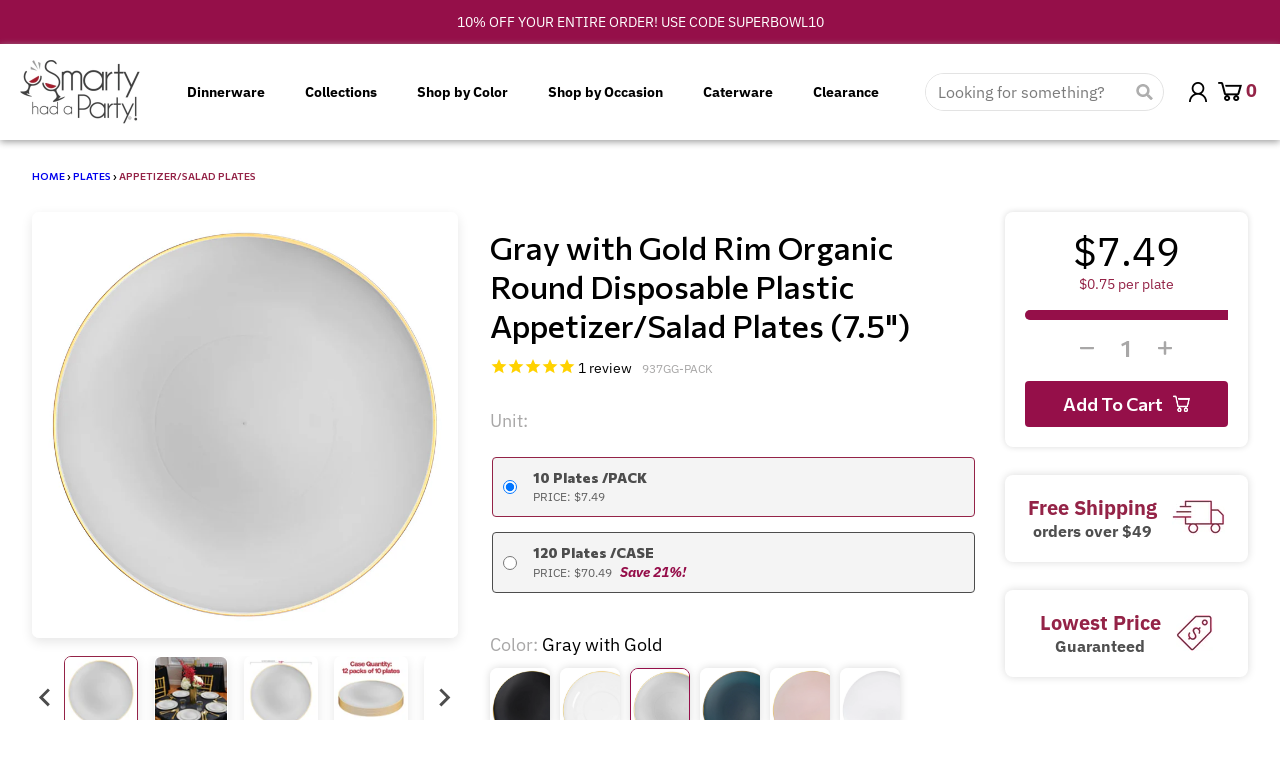

--- FILE ---
content_type: text/html; charset=utf-8
request_url: https://smartyhadaparty.com/products/gray-gold-rim-organic-round-disposable-plastic-appetizer-salad-plates
body_size: 122920
content:

<!doctype html>
<html class="no-js" lang="en">
  <head><link href="//smartyhadaparty.com/cdn/shop/t/509/assets/custom-filter-vertical-template-collection-ap1825.css?v=41011129631703720381766173668" rel="stylesheet" type="text/css" />

    <!-- CDN use into the file sections/bundle-gallery.liquid -->
    <!-- Splide CSS -->
<link rel="stylesheet" href="https://cdn.jsdelivr.net/npm/@splidejs/splide@4.1.4/dist/css/splide.min.css" />

<!-- Splide JS -->
<script src="https://cdn.jsdelivr.net/npm/@splidejs/splide@4.1.4/dist/js/splide.min.js"></script>

    


    <!-- Font Awesome CDN -->
    <link rel="stylesheet" href="https://cdnjs.cloudflare.com/ajax/libs/font-awesome/6.5.0/css/all.min.css" crossorigin="anonymous" referrerpolicy="no-referrer" />
    
    <link rel="preconnect dns-prefetch" href="https://api.config-security.com/" crossorigin>
    <link rel="preconnect dns-prefetch" href="https://conf.config-security.com/" crossorigin>


    <script async>
      (function(w,d,t,r,u){var f,n,i;w[u]=w[u]||[],f=function(){var o={ti:"331000204", tm:"shpfy_ui"};o.q=w[u],w[u]=new UET(o),w[u].push("pageLoad")},n=d.createElement(t),n.src=r,n.async=1,n.onload=n.onreadystatechange=function(){var s=this.readyState;s&&s!=="loaded"&&s!=="complete"||(f(),n.onload=n.onreadystatechange=null)},i=d.getElementsByTagName(t)[0],i.parentNode.insertBefore(n,i)})(window,document,"script","https://bat.bing.com/bat.js","uetq");
    </script>

    <link rel="preconnect dns-prefecth" href="https://stats.g.doubleclick.net">
    <link rel="preconnect dns-prefecth" href="https://ct.pinterest.com">
    <link rel="preconnect dns-prefecth" href="https://connect.facebook.net">
    <link rel="preconnect dns-prefecth" href="https://www.google-analytics.com">
    <link rel="preconnect dns-prefecth" href="https://s.pinimg.com">
    <link rel="preconnect dns-prefecth" href="https://www.facebook.com">
    <link rel="preconnect dns-prefecth" href="https://monorail-edge.shopifysvc.com">

    <!-- Google Tag Manager -->
    <script>
      (function(w,d,s,l,i){w[l]=w[l]||[];w[l].push({'gtm.start':
      new Date().getTime(),event:'gtm.js'});var f=d.getElementsByTagName(s)[0],
      j=d.createElement(s),dl=l!='dataLayer'?'&l='+l:'';j.async=true;j.src=
      'https://www.googletagmanager.com/gtm.js?id='+i+dl;f.parentNode.insertBefore(j,f);
      })(window,document,'script','dataLayer','AW-667573599');
    </script>
    <!-- End Google Tag Manager -->

    

    <!-- Load Jquery -->
    <script
      src="https://cdnjs.cloudflare.com/ajax/libs/jquery/3.0.0/jquery.min.js"
      integrity="sha512-lzilC+JFd6YV8+vQRNRtU7DOqv5Sa9Ek53lXt/k91HZTJpytHS1L6l1mMKR9K6VVoDt4LiEXaa6XBrYk1YhGTQ=="
      crossorigin="anonymous"
      referrerpolicy="no-referrer"
    ></script>
    <!-- End Load Jquery -->

    <!-- Global site tag (gtag.js) - Google Analytics -->
    <script async data-src="https://www.googletagmanager.com/gtag/js?id=AW-667573599"></script>
    <script>
      function gtag(){dataLayer.push(arguments)}window.dataLayer=window.dataLayer||[],gtag("js",new Date),gtag("config","AW-667573599",{send_page_view:!1});
    </script>

    <meta charset="utf-8">
    <meta http-equiv="X-UA-Compatible" content="IE=edge">
    <meta name="viewport" content="width=device-width,initial-scale=1">
    <meta name="theme-color" content="#950f49">

    <link rel="preconnect" href="https://cdn.shopify.com" crossorigin><link href="//smartyhadaparty.com/cdn/shop/t/509/assets/package-splide.min.js?v=6295803440512633101766173678" as="script" rel="preload"><link href="//smartyhadaparty.com/cdn/shop/t/509/assets/main-product.min.js?v=172595576057376412661766173677" as="script" rel="preload"><link rel="icon" type="image/png" href="//smartyhadaparty.com/cdn/shop/files/favicons.png?crop=center&height=32&v=1613735448&width=32"><link rel="preconnect" href="https://fonts.shopifycdn.com" crossorigin><title>
      Plastic Plates - Gray Organic Salad Plates | Smarty Had A Party
</title>

    
      <meta name="description" content="Get our Gray with Gold Rim Organic Round Plastic Salad Plates with the convenience of easy and free returns. Shop now and enjoy hassle-free service!">
    


<meta property="og:site_name" content="Smarty Had A Party!">
<meta property="og:url" content="https://smartyhadaparty.com/products/gray-gold-rim-organic-round-disposable-plastic-appetizer-salad-plates">
<meta property="og:title" content="Plastic Plates - Gray Organic Salad Plates | Smarty Had A Party">
<meta property="og:type" content="product">
<meta property="og:description" content="Get our Gray with Gold Rim Organic Round Plastic Salad Plates with the convenience of easy and free returns. Shop now and enjoy hassle-free service!"><meta property="og:image" content="http://smartyhadaparty.com/cdn/shop/files/Elegant_gray_plastic_plates_featuring_a_gold_rim_and_organic_round_shape_ideal_for_appetizers_or_salads_7.5-inch_diameter_120-pack.jpg?v=1746611149">
  <meta property="og:image:secure_url" content="https://smartyhadaparty.com/cdn/shop/files/Elegant_gray_plastic_plates_featuring_a_gold_rim_and_organic_round_shape_ideal_for_appetizers_or_salads_7.5-inch_diameter_120-pack.jpg?v=1746611149">
  <meta property="og:image:width" content="2000">
  <meta property="og:image:height" content="2000"><meta property="og:price:amount" content="7.49">
  <meta property="og:price:currency" content="USD"><meta name="twitter:site" content="@smartyhadaparty"><meta name="twitter:card" content="summary_large_image">
<meta name="twitter:title" content="Plastic Plates - Gray Organic Salad Plates | Smarty Had A Party">
<meta name="twitter:description" content="Get our Gray with Gold Rim Organic Round Plastic Salad Plates with the convenience of easy and free returns. Shop now and enjoy hassle-free service!">
<script>
  window.theme = {
    shopUrl: 'https://smartyhadaparty.com',
    routes: {
      root_url: '/',
      account_url: '/account',
      account_login_url: '/account/login',
      account_logout_url: '/account/logout',
      account_recover_url: '/account/recover',
      account_register_url: '/account/register',
      account_addresses_url: '/account/addresses',
      collections_url: '/collections',
      all_products_collection_url: '/collections/all',
      search_url: '/search',
      cart_url: '/cart',
      cart_update_url: '/cart/update',
      cart_add_url: '/cart/add',
      cart_change_url: '/cart/change',
      cart_clear_url: '/cart/clear',
      product_recommendations_url: '/recommendations/products',
    },
    info: { name: 'District' },
    strings: {
      addToCart: `Add to cart`,
      preOrder: `Pre-Order`,
      soldOut: `Sold out`,
      unavailable: `Unavailable`,
      addressError: `Error looking up that address`,
      addressNoResults: `No results for that address`,
      addressQueryLimit: `You have exceeded the Google API usage limit. Consider upgrading to a <a href="https://developers.google.com/maps/premium/usage-limits">Premium Plan</a>.`,
      authError: `There was a problem authenticating your Google Maps account.`,
      unitPrice: `Unit price`,
      unitPriceSeparator: `per`,
    },
    cartStrings: {
      error: `There was an error while updating your cart. Please try again.`,
      quantityError: `You can only add [quantity] of this item to your cart.`,
    },
    pageType: `product`,
    customer: false,
    moneyFormat: "${{amount}}",
    ajaxCartEnable: true,
    cartData: {"note":null,"attributes":{},"original_total_price":0,"total_price":0,"total_discount":0,"total_weight":0.0,"item_count":0,"items":[],"requires_shipping":false,"currency":"USD","items_subtotal_price":0,"cart_level_discount_applications":[],"checkout_charge_amount":0},
    mobileBreakpoint: 768,
    packages: [],
  };
  theme.loadPackages = (packages) => {
    packages.forEach((package) => {
      if (!theme.packages.includes(package)) {
        const placeholderScript = document.querySelector(`script[data-package="${package}"]`);
        if (!placeholderScript) return;

        const src = placeholderScript.dataset.src;
        const script = document.createElement('script');
        script.src = src;
        script.async = false;
        script.defer = true;
        document.body.append(script);
        theme.packages.push(package);
      }
    });
  };
  document.documentElement.className = document.documentElement.className.replace('no-js', 'js');
</script><script src="//smartyhadaparty.com/cdn/shop/t/509/assets/global.min.js?v=46433757402336011471766173671" defer="defer"></script><script src="//smartyhadaparty.com/cdn/shop/t/509/assets/package-splide.min.js?v=6295803440512633101766173678" defer="defer"></script>
        <script src="//smartyhadaparty.com/cdn/shop/t/509/assets/main-product.min.js?v=172595576057376412661766173677" defer="defer"></script><script>
      window.boostWidgetIntegrationConfig = window.boostWidgetIntegrationConfig || {};
      window.boostWidgetIntegrationConfig.updateCartIconActionForThemes = {
        district: {
          selector: '#cart-button-mobile-popup',
          action: function (cartItemCount) {
            var el = document.querySelector('#cart-button-mobile-popup .cart-button__count');
            if (el) el.textContent = String(cartItemCount);
          }
        }
      };
    </script>

    <!-- Lazy Loading -->
    <script src="//smartyhadaparty.com/cdn/shop/t/509/assets/lazysizes.min.js?v=56805471290311245611766173672" type="text/javascript"></script>

         <script>window.performance && window.performance.mark && window.performance.mark('shopify.content_for_header.start');</script><meta name="google-site-verification" content="lTtp8sorleq9XfRwM2CEgX9naxvAeBWbmgK3Z8nRu3I">
<meta id="shopify-digital-wallet" name="shopify-digital-wallet" content="/1354530915/digital_wallets/dialog">
<meta name="shopify-checkout-api-token" content="b31f0139cf2f617573964b13eb7c3ce8">
<meta id="in-context-paypal-metadata" data-shop-id="1354530915" data-venmo-supported="false" data-environment="production" data-locale="en_US" data-paypal-v4="true" data-currency="USD">
<link rel="alternate" type="application/json+oembed" href="https://smartyhadaparty.com/products/gray-gold-rim-organic-round-disposable-plastic-appetizer-salad-plates.oembed">
<script async="async" data-src="/checkouts/internal/preloads.js?locale=en-US"></script>
<link rel="preconnect" href="https://shop.app" crossorigin="anonymous">
<script async="async" data-src="https://shop.app/checkouts/internal/preloads.js?locale=en-US&shop_id=1354530915" crossorigin="anonymous"></script>
<script id="apple-pay-shop-capabilities" type="application/json">{"shopId":1354530915,"countryCode":"US","currencyCode":"USD","merchantCapabilities":["supports3DS"],"merchantId":"gid:\/\/shopify\/Shop\/1354530915","merchantName":"Smarty Had A Party!","requiredBillingContactFields":["postalAddress","email","phone"],"requiredShippingContactFields":["postalAddress","email","phone"],"shippingType":"shipping","supportedNetworks":["visa","masterCard","amex","discover","elo","jcb"],"total":{"type":"pending","label":"Smarty Had A Party!","amount":"1.00"},"shopifyPaymentsEnabled":true,"supportsSubscriptions":true}</script>
<script id="shopify-features" type="application/json">{"accessToken":"b31f0139cf2f617573964b13eb7c3ce8","betas":["rich-media-storefront-analytics"],"domain":"smartyhadaparty.com","predictiveSearch":true,"shopId":1354530915,"locale":"en"}</script>
<script>var Shopify = Shopify || {};
Shopify.shop = "hardyparty.myshopify.com";
Shopify.locale = "en";
Shopify.currency = {"active":"USD","rate":"1.0"};
Shopify.country = "US";
Shopify.theme = {"name":"[Boost 619100] Coupon page","id":138799775843,"schema_name":"District","schema_version":"4.0.3","theme_store_id":735,"role":"main"};
Shopify.theme.handle = "null";
Shopify.theme.style = {"id":null,"handle":null};
Shopify.cdnHost = "smartyhadaparty.com/cdn";
Shopify.routes = Shopify.routes || {};
Shopify.routes.root = "/";</script>
<script type="module">!function(o){(o.Shopify=o.Shopify||{}).modules=!0}(window);</script>
<script>!function(o){function n(){var o=[];function n(){o.push(Array.prototype.slice.apply(arguments))}return n.q=o,n}var t=o.Shopify=o.Shopify||{};t.loadFeatures=n(),t.autoloadFeatures=n()}(window);</script>
<script>
  window.ShopifyPay = window.ShopifyPay || {};
  window.ShopifyPay.apiHost = "shop.app\/pay";
  window.ShopifyPay.redirectState = null;
</script>
<script id="shop-js-analytics" type="application/json">{"pageType":"product"}</script>
<script defer="defer" async type="module" data-src="//smartyhadaparty.com/cdn/shopifycloud/shop-js/modules/v2/client.init-shop-cart-sync_BT-GjEfc.en.esm.js"></script>
<script defer="defer" async type="module" data-src="//smartyhadaparty.com/cdn/shopifycloud/shop-js/modules/v2/chunk.common_D58fp_Oc.esm.js"></script>
<script defer="defer" async type="module" data-src="//smartyhadaparty.com/cdn/shopifycloud/shop-js/modules/v2/chunk.modal_xMitdFEc.esm.js"></script>
<script type="module">
  await import("//smartyhadaparty.com/cdn/shopifycloud/shop-js/modules/v2/client.init-shop-cart-sync_BT-GjEfc.en.esm.js");
await import("//smartyhadaparty.com/cdn/shopifycloud/shop-js/modules/v2/chunk.common_D58fp_Oc.esm.js");
await import("//smartyhadaparty.com/cdn/shopifycloud/shop-js/modules/v2/chunk.modal_xMitdFEc.esm.js");

  window.Shopify.SignInWithShop?.initShopCartSync?.({"fedCMEnabled":true,"windoidEnabled":true});

</script>
<script>
  window.Shopify = window.Shopify || {};
  if (!window.Shopify.featureAssets) window.Shopify.featureAssets = {};
  window.Shopify.featureAssets['shop-js'] = {"shop-cart-sync":["modules/v2/client.shop-cart-sync_DZOKe7Ll.en.esm.js","modules/v2/chunk.common_D58fp_Oc.esm.js","modules/v2/chunk.modal_xMitdFEc.esm.js"],"init-fed-cm":["modules/v2/client.init-fed-cm_B6oLuCjv.en.esm.js","modules/v2/chunk.common_D58fp_Oc.esm.js","modules/v2/chunk.modal_xMitdFEc.esm.js"],"shop-cash-offers":["modules/v2/client.shop-cash-offers_D2sdYoxE.en.esm.js","modules/v2/chunk.common_D58fp_Oc.esm.js","modules/v2/chunk.modal_xMitdFEc.esm.js"],"shop-login-button":["modules/v2/client.shop-login-button_QeVjl5Y3.en.esm.js","modules/v2/chunk.common_D58fp_Oc.esm.js","modules/v2/chunk.modal_xMitdFEc.esm.js"],"pay-button":["modules/v2/client.pay-button_DXTOsIq6.en.esm.js","modules/v2/chunk.common_D58fp_Oc.esm.js","modules/v2/chunk.modal_xMitdFEc.esm.js"],"shop-button":["modules/v2/client.shop-button_DQZHx9pm.en.esm.js","modules/v2/chunk.common_D58fp_Oc.esm.js","modules/v2/chunk.modal_xMitdFEc.esm.js"],"avatar":["modules/v2/client.avatar_BTnouDA3.en.esm.js"],"init-windoid":["modules/v2/client.init-windoid_CR1B-cfM.en.esm.js","modules/v2/chunk.common_D58fp_Oc.esm.js","modules/v2/chunk.modal_xMitdFEc.esm.js"],"init-shop-for-new-customer-accounts":["modules/v2/client.init-shop-for-new-customer-accounts_C_vY_xzh.en.esm.js","modules/v2/client.shop-login-button_QeVjl5Y3.en.esm.js","modules/v2/chunk.common_D58fp_Oc.esm.js","modules/v2/chunk.modal_xMitdFEc.esm.js"],"init-shop-email-lookup-coordinator":["modules/v2/client.init-shop-email-lookup-coordinator_BI7n9ZSv.en.esm.js","modules/v2/chunk.common_D58fp_Oc.esm.js","modules/v2/chunk.modal_xMitdFEc.esm.js"],"init-shop-cart-sync":["modules/v2/client.init-shop-cart-sync_BT-GjEfc.en.esm.js","modules/v2/chunk.common_D58fp_Oc.esm.js","modules/v2/chunk.modal_xMitdFEc.esm.js"],"shop-toast-manager":["modules/v2/client.shop-toast-manager_DiYdP3xc.en.esm.js","modules/v2/chunk.common_D58fp_Oc.esm.js","modules/v2/chunk.modal_xMitdFEc.esm.js"],"init-customer-accounts":["modules/v2/client.init-customer-accounts_D9ZNqS-Q.en.esm.js","modules/v2/client.shop-login-button_QeVjl5Y3.en.esm.js","modules/v2/chunk.common_D58fp_Oc.esm.js","modules/v2/chunk.modal_xMitdFEc.esm.js"],"init-customer-accounts-sign-up":["modules/v2/client.init-customer-accounts-sign-up_iGw4briv.en.esm.js","modules/v2/client.shop-login-button_QeVjl5Y3.en.esm.js","modules/v2/chunk.common_D58fp_Oc.esm.js","modules/v2/chunk.modal_xMitdFEc.esm.js"],"shop-follow-button":["modules/v2/client.shop-follow-button_CqMgW2wH.en.esm.js","modules/v2/chunk.common_D58fp_Oc.esm.js","modules/v2/chunk.modal_xMitdFEc.esm.js"],"checkout-modal":["modules/v2/client.checkout-modal_xHeaAweL.en.esm.js","modules/v2/chunk.common_D58fp_Oc.esm.js","modules/v2/chunk.modal_xMitdFEc.esm.js"],"shop-login":["modules/v2/client.shop-login_D91U-Q7h.en.esm.js","modules/v2/chunk.common_D58fp_Oc.esm.js","modules/v2/chunk.modal_xMitdFEc.esm.js"],"lead-capture":["modules/v2/client.lead-capture_BJmE1dJe.en.esm.js","modules/v2/chunk.common_D58fp_Oc.esm.js","modules/v2/chunk.modal_xMitdFEc.esm.js"],"payment-terms":["modules/v2/client.payment-terms_Ci9AEqFq.en.esm.js","modules/v2/chunk.common_D58fp_Oc.esm.js","modules/v2/chunk.modal_xMitdFEc.esm.js"]};
</script>
<script>(function() {
  var isLoaded = false;
  function asyncLoad() {
    if (isLoaded) return;
    isLoaded = true;
    var urls = ["https:\/\/config.gorgias.chat\/bundle-loader\/01HJNZ28QHVEWKJ2HWQ4XTPEYD?source=shopify1click\u0026shop=hardyparty.myshopify.com","https:\/\/tools.luckyorange.com\/core\/lo.js?site-id=5d955072\u0026shop=hardyparty.myshopify.com","https:\/\/cdn.9gtb.com\/loader.js?g_cvt_id=d6b5aef3-0738-49cb-8dd4-1535bd05c4d1\u0026shop=hardyparty.myshopify.com"];
    for (var i = 0; i < urls.length; i++) {
      var s = document.createElement('script');
      s.type = 'text/javascript';
      s.async = true;
      s.src = urls[i];
      var x = document.getElementsByTagName('script')[0];
      x.parentNode.insertBefore(s, x);
    }
  };
  document.addEventListener('StartAsyncLoading',function(event){asyncLoad();});if(window.attachEvent) {
    window.attachEvent('onload', function(){});
  } else {
    window.addEventListener('load', function(){}, false);
  }
})();</script>
<script id="__st">var __st={"a":1354530915,"offset":-18000,"reqid":"ac578f73-6c5d-4a09-9205-82e898335031-1769033197","pageurl":"smartyhadaparty.com\/products\/gray-gold-rim-organic-round-disposable-plastic-appetizer-salad-plates","u":"1fa7c45faaf4","p":"product","rtyp":"product","rid":4707632775267};</script>
<script>window.ShopifyPaypalV4VisibilityTracking = true;</script>
<script id="captcha-bootstrap">!function(){'use strict';const t='contact',e='account',n='new_comment',o=[[t,t],['blogs',n],['comments',n],[t,'customer']],c=[[e,'customer_login'],[e,'guest_login'],[e,'recover_customer_password'],[e,'create_customer']],r=t=>t.map((([t,e])=>`form[action*='/${t}']:not([data-nocaptcha='true']) input[name='form_type'][value='${e}']`)).join(','),a=t=>()=>t?[...document.querySelectorAll(t)].map((t=>t.form)):[];function s(){const t=[...o],e=r(t);return a(e)}const i='password',u='form_key',d=['recaptcha-v3-token','g-recaptcha-response','h-captcha-response',i],f=()=>{try{return window.sessionStorage}catch{return}},m='__shopify_v',_=t=>t.elements[u];function p(t,e,n=!1){try{const o=window.sessionStorage,c=JSON.parse(o.getItem(e)),{data:r}=function(t){const{data:e,action:n}=t;return t[m]||n?{data:e,action:n}:{data:t,action:n}}(c);for(const[e,n]of Object.entries(r))t.elements[e]&&(t.elements[e].value=n);n&&o.removeItem(e)}catch(o){console.error('form repopulation failed',{error:o})}}const l='form_type',E='cptcha';function T(t){t.dataset[E]=!0}const w=window,h=w.document,L='Shopify',v='ce_forms',y='captcha';let A=!1;((t,e)=>{const n=(g='f06e6c50-85a8-45c8-87d0-21a2b65856fe',I='https://cdn.shopify.com/shopifycloud/storefront-forms-hcaptcha/ce_storefront_forms_captcha_hcaptcha.v1.5.2.iife.js',D={infoText:'Protected by hCaptcha',privacyText:'Privacy',termsText:'Terms'},(t,e,n)=>{const o=w[L][v],c=o.bindForm;if(c)return c(t,g,e,D).then(n);var r;o.q.push([[t,g,e,D],n]),r=I,A||(h.body.append(Object.assign(h.createElement('script'),{id:'captcha-provider',async:!0,src:r})),A=!0)});var g,I,D;w[L]=w[L]||{},w[L][v]=w[L][v]||{},w[L][v].q=[],w[L][y]=w[L][y]||{},w[L][y].protect=function(t,e){n(t,void 0,e),T(t)},Object.freeze(w[L][y]),function(t,e,n,w,h,L){const[v,y,A,g]=function(t,e,n){const i=e?o:[],u=t?c:[],d=[...i,...u],f=r(d),m=r(i),_=r(d.filter((([t,e])=>n.includes(e))));return[a(f),a(m),a(_),s()]}(w,h,L),I=t=>{const e=t.target;return e instanceof HTMLFormElement?e:e&&e.form},D=t=>v().includes(t);t.addEventListener('submit',(t=>{const e=I(t);if(!e)return;const n=D(e)&&!e.dataset.hcaptchaBound&&!e.dataset.recaptchaBound,o=_(e),c=g().includes(e)&&(!o||!o.value);(n||c)&&t.preventDefault(),c&&!n&&(function(t){try{if(!f())return;!function(t){const e=f();if(!e)return;const n=_(t);if(!n)return;const o=n.value;o&&e.removeItem(o)}(t);const e=Array.from(Array(32),(()=>Math.random().toString(36)[2])).join('');!function(t,e){_(t)||t.append(Object.assign(document.createElement('input'),{type:'hidden',name:u})),t.elements[u].value=e}(t,e),function(t,e){const n=f();if(!n)return;const o=[...t.querySelectorAll(`input[type='${i}']`)].map((({name:t})=>t)),c=[...d,...o],r={};for(const[a,s]of new FormData(t).entries())c.includes(a)||(r[a]=s);n.setItem(e,JSON.stringify({[m]:1,action:t.action,data:r}))}(t,e)}catch(e){console.error('failed to persist form',e)}}(e),e.submit())}));const S=(t,e)=>{t&&!t.dataset[E]&&(n(t,e.some((e=>e===t))),T(t))};for(const o of['focusin','change'])t.addEventListener(o,(t=>{const e=I(t);D(e)&&S(e,y())}));const B=e.get('form_key'),M=e.get(l),P=B&&M;t.addEventListener('DOMContentLoaded',(()=>{const t=y();if(P)for(const e of t)e.elements[l].value===M&&p(e,B);[...new Set([...A(),...v().filter((t=>'true'===t.dataset.shopifyCaptcha))])].forEach((e=>S(e,t)))}))}(h,new URLSearchParams(w.location.search),n,t,e,['guest_login'])})(!0,!0)}();</script>
<script integrity="sha256-4kQ18oKyAcykRKYeNunJcIwy7WH5gtpwJnB7kiuLZ1E=" data-source-attribution="shopify.loadfeatures" defer="defer" data-src="//smartyhadaparty.com/cdn/shopifycloud/storefront/assets/storefront/load_feature-a0a9edcb.js" crossorigin="anonymous"></script>
<script crossorigin="anonymous" defer="defer" data-src="//smartyhadaparty.com/cdn/shopifycloud/storefront/assets/shopify_pay/storefront-65b4c6d7.js?v=20250812"></script>
<script data-source-attribution="shopify.dynamic_checkout.dynamic.init">var Shopify=Shopify||{};Shopify.PaymentButton=Shopify.PaymentButton||{isStorefrontPortableWallets:!0,init:function(){window.Shopify.PaymentButton.init=function(){};var t=document.createElement("script");t.data-src="https://smartyhadaparty.com/cdn/shopifycloud/portable-wallets/latest/portable-wallets.en.js",t.type="module",document.head.appendChild(t)}};
</script>
<script data-source-attribution="shopify.dynamic_checkout.buyer_consent">
  function portableWalletsHideBuyerConsent(e){var t=document.getElementById("shopify-buyer-consent"),n=document.getElementById("shopify-subscription-policy-button");t&&n&&(t.classList.add("hidden"),t.setAttribute("aria-hidden","true"),n.removeEventListener("click",e))}function portableWalletsShowBuyerConsent(e){var t=document.getElementById("shopify-buyer-consent"),n=document.getElementById("shopify-subscription-policy-button");t&&n&&(t.classList.remove("hidden"),t.removeAttribute("aria-hidden"),n.addEventListener("click",e))}window.Shopify?.PaymentButton&&(window.Shopify.PaymentButton.hideBuyerConsent=portableWalletsHideBuyerConsent,window.Shopify.PaymentButton.showBuyerConsent=portableWalletsShowBuyerConsent);
</script>
<script data-source-attribution="shopify.dynamic_checkout.cart.bootstrap">document.addEventListener("DOMContentLoaded",(function(){function t(){return document.querySelector("shopify-accelerated-checkout-cart, shopify-accelerated-checkout")}if(t())Shopify.PaymentButton.init();else{new MutationObserver((function(e,n){t()&&(Shopify.PaymentButton.init(),n.disconnect())})).observe(document.body,{childList:!0,subtree:!0})}}));
</script>
<link id="shopify-accelerated-checkout-styles" rel="stylesheet" media="screen" href="https://smartyhadaparty.com/cdn/shopifycloud/portable-wallets/latest/accelerated-checkout-backwards-compat.css" crossorigin="anonymous">
<style id="shopify-accelerated-checkout-cart">
        #shopify-buyer-consent {
  margin-top: 1em;
  display: inline-block;
  width: 100%;
}

#shopify-buyer-consent.hidden {
  display: none;
}

#shopify-subscription-policy-button {
  background: none;
  border: none;
  padding: 0;
  text-decoration: underline;
  font-size: inherit;
  cursor: pointer;
}

#shopify-subscription-policy-button::before {
  box-shadow: none;
}

      </style>

<script>window.performance && window.performance.mark && window.performance.mark('shopify.content_for_header.end');</script>        

    
<style data-shopify>
@font-face {
  font-family: "IBM Plex Sans";
  font-weight: 400;
  font-style: normal;
  font-display: swap;
  src: url("//smartyhadaparty.com/cdn/fonts/ibm_plex_sans/ibmplexsans_n4.4633946c9236bd5cc5d0394ad07b807eb7ca1b32.woff2") format("woff2"),
       url("//smartyhadaparty.com/cdn/fonts/ibm_plex_sans/ibmplexsans_n4.6c6923eb6151e62a09e8a1ff83eaa1ce2a563a30.woff") format("woff");
}
@font-face {
  font-family: "IBM Plex Sans";
  font-weight: 700;
  font-style: normal;
  font-display: swap;
  src: url("//smartyhadaparty.com/cdn/fonts/ibm_plex_sans/ibmplexsans_n7.a8d2465074d254d8c167d5599b02fc2f97912fc9.woff2") format("woff2"),
       url("//smartyhadaparty.com/cdn/fonts/ibm_plex_sans/ibmplexsans_n7.75e7a78a86c7afd1eb5becd99b7802136f0ed528.woff") format("woff");
}
@font-face {
  font-family: "IBM Plex Sans";
  font-weight: 400;
  font-style: italic;
  font-display: swap;
  src: url("//smartyhadaparty.com/cdn/fonts/ibm_plex_sans/ibmplexsans_i4.ef77720fc4c9ae616083d1ac737f976e4c15f75b.woff2") format("woff2"),
       url("//smartyhadaparty.com/cdn/fonts/ibm_plex_sans/ibmplexsans_i4.76cc8914ac99481bd93e34f8998da7b57a578a71.woff") format("woff");
}
@font-face {
  font-family: "IBM Plex Sans";
  font-weight: 700;
  font-style: italic;
  font-display: swap;
  src: url("//smartyhadaparty.com/cdn/fonts/ibm_plex_sans/ibmplexsans_i7.25100a51254494cece6de9741984bfb7fb22bafb.woff2") format("woff2"),
       url("//smartyhadaparty.com/cdn/fonts/ibm_plex_sans/ibmplexsans_i7.7da61352825d18bb0287d7bc79067d47efc4fdda.woff") format("woff");
}
@font-face {
  font-family: "Archivo Narrow";
  font-weight: 400;
  font-style: normal;
  font-display: swap;
  src: url("//smartyhadaparty.com/cdn/fonts/archivo_narrow/archivonarrow_n4.5c3bab850a22055c235cf940f895d873a8689d70.woff2") format("woff2"),
       url("//smartyhadaparty.com/cdn/fonts/archivo_narrow/archivonarrow_n4.ea12dd22d3319d164475c1d047ae8f973041a9ff.woff") format("woff");
}
@font-face {
  font-family: "Archivo Narrow";
  font-weight: 700;
  font-style: normal;
  font-display: swap;
  src: url("//smartyhadaparty.com/cdn/fonts/archivo_narrow/archivonarrow_n7.c049bee49aa92b4cfee86dd4e79c9194b8519e2b.woff2") format("woff2"),
       url("//smartyhadaparty.com/cdn/fonts/archivo_narrow/archivonarrow_n7.89eabe3e1f3044c02b965aa5ad3e57c9e898709d.woff") format("woff");
}
@font-face {
  font-family: "IBM Plex Sans";
  font-weight: 400;
  font-style: normal;
  font-display: swap;
  src: url("//smartyhadaparty.com/cdn/fonts/ibm_plex_sans/ibmplexsans_n4.4633946c9236bd5cc5d0394ad07b807eb7ca1b32.woff2") format("woff2"),
       url("//smartyhadaparty.com/cdn/fonts/ibm_plex_sans/ibmplexsans_n4.6c6923eb6151e62a09e8a1ff83eaa1ce2a563a30.woff") format("woff");
}
@font-face {
  font-family: "IBM Plex Sans";
  font-weight: 700;
  font-style: normal;
  font-display: swap;
  src: url("//smartyhadaparty.com/cdn/fonts/ibm_plex_sans/ibmplexsans_n7.a8d2465074d254d8c167d5599b02fc2f97912fc9.woff2") format("woff2"),
       url("//smartyhadaparty.com/cdn/fonts/ibm_plex_sans/ibmplexsans_n7.75e7a78a86c7afd1eb5becd99b7802136f0ed528.woff") format("woff");
}
:root {
    --base-font-size: 16px;
    --body-font-family: "IBM Plex Sans", sans-serif;
    --heading-font-family: "Archivo Narrow", sans-serif;
    --navigation-font-family: "IBM Plex Sans", sans-serif;
    --body-style: normal;
    --body-weight: 400;
    --body-weight-bolder: 700;
    --heading-style: normal;
    --heading-weight: 400;
    --heading-weight-bolder: 700;
    --heading-capitalize: none;
    --navigation-style: normal;
    --navigation-weight: 400;
    --navigation-weight-bolder: 700;--primary-text-color: #4f4f4f;
    --primary-title-color: #000000;
    --primary-accent-color: #950f49;
    --primary-accent-color-80: rgba(149, 15, 73, 0.8);
    --primary-accent-text-color: #ffffff;
    --primary-background-color: #ffffff;
    --primary-background-color-75: rgba(255, 255, 255, 0.8);
    --primary-secondary-background-color: #f8f8f8;
    --primary-secondary-background-color-50: #fcfcfc;
    --primary-section-border-color: #ededed;
    --primary-text-color-05: #f6f6f6;
    --primary-text-color-10: #ededed;
    --primary-text-color-20: #dcdcdc;
    --primary-text-color-30: #cacaca;
    --primary-text-color-40: #b9b9b9;
    --primary-text-color-50: #a7a7a7;
    --primary-text-color-60: #959595;
    --primary-text-color-70: #848484;
    --primary-text-color-80: #727272;
    --primary-text-color-90: #616161;
    --section-text-color: #4f4f4f;
    --section-text-color-75: rgba(79, 79, 79, 0.75);
    --section-text-color-50: rgba(79, 79, 79, 0.5);
    --section-title-color: #000000;
    --section-accent-color: #950f49;
    --section-accent-text-color: #ffffff;
    --section-accent-hover-color: #7e0d3e;
    --section-overlay-color: transparent;
    --section-overlay-hover-color: transparent;
    --section-background-color: #ffffff;
    --section-primary-border-color: #4f4f4f;
    --modal-background-color: #000000;--max-width-screen: 1280px;
    --max-width-header: 1280px;
    --spacing-section: 4rem;
    --spacing-rail: 1.25rem;
    --text-align-section: center;--swiper-theme-color: #950f49;
    --duration-default: 200ms;
    --tw-ring-inset: ;
    --tw-blur: ;
    --tw-brightness: ;
    --tw-contrast: ;
    --tw-grayscale: ;
    --tw-hue-rotate: ;
    --tw-invert: ;
    --tw-saturate: ;
    --tw-sepia: ;
    --tw-drop-shadow: ;
    --tw-filter: var(--tw-blur) var(--tw-brightness) var(--tw-contrast) var(--tw-grayscale) var(--tw-hue-rotate) var(--tw-invert) var(--tw-saturate) var(--tw-sepia) var(--tw-drop-shadow);
  }
</style><link href="//smartyhadaparty.com/cdn/shop/t/509/assets/base.css?v=158885525082513922661766173652" rel="stylesheet" type="text/css" media="all" />
<link rel="preload" as="font" href="//smartyhadaparty.com/cdn/fonts/ibm_plex_sans/ibmplexsans_n4.4633946c9236bd5cc5d0394ad07b807eb7ca1b32.woff2" type="font/woff2" crossorigin><link
        rel="preload"
        as="font"
        href="//smartyhadaparty.com/cdn/fonts/archivo_narrow/archivonarrow_n4.5c3bab850a22055c235cf940f895d873a8689d70.woff2"
        type="font/woff2"
        crossorigin
      ><link
        rel="preload"
        as="font"
        href="//smartyhadaparty.com/cdn/fonts/ibm_plex_sans/ibmplexsans_n4.4633946c9236bd5cc5d0394ad07b807eb7ca1b32.woff2"
        type="font/woff2"
        crossorigin
      ><!-- begin-boost-pfs-filter-css -->
    
    <!-- end-boost-pfs-filter-css -->

    <!--
      <script src="https://schemaplus-cdn.s3.amazonaws.com/loader-d0536b897a5d589c63ed9b1cfbceb9c0-hardyparty.min.js" async></script>
    -->

    
      <link href="//smartyhadaparty.com/cdn/shop/t/509/assets/bm-new-pdp.min.css?v=126242198317123376391766173655" rel="stylesheet" type="text/css" media="all" />
    
    

    <!-- google top quality shop -->
    
      <!-- BEGIN Merchantverse Code -->
      <script async
        id="merchantverseScript"
        src="https://www.gstatic.com/merchantverse/merchantverse.js"
        defer
      ></script>
      <script type="text/javascript">
        merchantverseScript.addEventListener('load', function () {
        merchantverse.start({
        position: 'LEFT_BOTTOM'
        });
        });
      </script>
      <!-- END Merchantverse Code -->
    
    <!-- google top quality shop -->

    <script>
    
    
    
    
    var gsf_conversion_data = {page_type : 'product', event : 'view_item', data : {product_data : [{variant_id : 33083823915107, product_id : 4707632775267, name : "Gray with Gold Rim Organic Round Disposable Plastic Appetizer/Salad Plates (7.5&quot;)", price : "7.49", currency : "USD", sku : "937GG-PACK", brand : "Kaya Collection", variant : "10 Plates", category : "plates", quantity : "762" }], total_price : "7.49", shop_currency : "USD"}};
    
</script>
    
      <link href="//smartyhadaparty.com/cdn/shop/t/509/assets/bm-boost-widget.css?v=112353769762441431411766173653" rel="stylesheet" type="text/css" media="all" />
    
<style>
  @font-face {
    font-family: '"IBM Plex Sans"';
    font-display: swap;
  }
  @font-face {
    font-family: '"Archivo Narrow"';
    font-display: swap;
  }
  @font-face {
    font-family: '"IBM Plex Sans"';
    font-display: swap;
  }

  button.swym-wishlist-collections-v2 {
    display: none;
  }
</style>


  <!-- BEGIN app block: shopify://apps/klaviyo-email-marketing-sms/blocks/klaviyo-onsite-embed/2632fe16-c075-4321-a88b-50b567f42507 -->












  <script async src="https://static.klaviyo.com/onsite/js/RZFfvq/klaviyo.js?company_id=RZFfvq"></script>
  <script>!function(){if(!window.klaviyo){window._klOnsite=window._klOnsite||[];try{window.klaviyo=new Proxy({},{get:function(n,i){return"push"===i?function(){var n;(n=window._klOnsite).push.apply(n,arguments)}:function(){for(var n=arguments.length,o=new Array(n),w=0;w<n;w++)o[w]=arguments[w];var t="function"==typeof o[o.length-1]?o.pop():void 0,e=new Promise((function(n){window._klOnsite.push([i].concat(o,[function(i){t&&t(i),n(i)}]))}));return e}}})}catch(n){window.klaviyo=window.klaviyo||[],window.klaviyo.push=function(){var n;(n=window._klOnsite).push.apply(n,arguments)}}}}();</script>

  
    <script id="viewed_product">
      if (item == null) {
        var _learnq = _learnq || [];

        var MetafieldReviews = null
        var MetafieldYotpoRating = null
        var MetafieldYotpoCount = null
        var MetafieldLooxRating = null
        var MetafieldLooxCount = null
        var okendoProduct = null
        var okendoProductReviewCount = null
        var okendoProductReviewAverageValue = null
        try {
          // The following fields are used for Customer Hub recently viewed in order to add reviews.
          // This information is not part of __kla_viewed. Instead, it is part of __kla_viewed_reviewed_items
          MetafieldReviews = {"rating":{"scale_min":"1.0","scale_max":"5.0","value":"5.0"},"rating_count":1};
          MetafieldYotpoRating = null
          MetafieldYotpoCount = null
          MetafieldLooxRating = null
          MetafieldLooxCount = null

          okendoProduct = null
          // If the okendo metafield is not legacy, it will error, which then requires the new json formatted data
          if (okendoProduct && 'error' in okendoProduct) {
            okendoProduct = null
          }
          okendoProductReviewCount = okendoProduct ? okendoProduct.reviewCount : null
          okendoProductReviewAverageValue = okendoProduct ? okendoProduct.reviewAverageValue : null
        } catch (error) {
          console.error('Error in Klaviyo onsite reviews tracking:', error);
        }

        var item = {
          Name: "Gray with Gold Rim Organic Round Disposable Plastic Appetizer\/Salad Plates (7.5\")",
          ProductID: 4707632775267,
          Categories: ["Appetizer\/Salad Plates","Best Sellers","Boost All","Disposable Party Plates","Gold Partyware","Gray Partyware","Organic Design","Plastic Plates","Plasticware","Plates"],
          ImageURL: "https://smartyhadaparty.com/cdn/shop/files/Elegant_gray_plastic_plates_featuring_a_gold_rim_and_organic_round_shape_ideal_for_appetizers_or_salads_7.5-inch_diameter_120-pack_grande.jpg?v=1746611149",
          URL: "https://smartyhadaparty.com/products/gray-gold-rim-organic-round-disposable-plastic-appetizer-salad-plates",
          Brand: "Kaya Collection",
          Price: "$7.49",
          Value: "7.49",
          CompareAtPrice: "$0.00"
        };
        _learnq.push(['track', 'Viewed Product', item]);
        _learnq.push(['trackViewedItem', {
          Title: item.Name,
          ItemId: item.ProductID,
          Categories: item.Categories,
          ImageUrl: item.ImageURL,
          Url: item.URL,
          Metadata: {
            Brand: item.Brand,
            Price: item.Price,
            Value: item.Value,
            CompareAtPrice: item.CompareAtPrice
          },
          metafields:{
            reviews: MetafieldReviews,
            yotpo:{
              rating: MetafieldYotpoRating,
              count: MetafieldYotpoCount,
            },
            loox:{
              rating: MetafieldLooxRating,
              count: MetafieldLooxCount,
            },
            okendo: {
              rating: okendoProductReviewAverageValue,
              count: okendoProductReviewCount,
            }
          }
        }]);
      }
    </script>
  




  <script>
    window.klaviyoReviewsProductDesignMode = false
  </script>







<!-- END app block --><!-- BEGIN app block: shopify://apps/boost-ai-search-filter/blocks/boost-sd-ssr/7fc998ae-a150-4367-bab8-505d8a4503f7 --><script type="text/javascript">"use strict";(()=>{function mergeDeepMutate(target,...sources){if(!target)return target;if(sources.length===0)return target;const isObject=obj=>!!obj&&typeof obj==="object";const isPlainObject=obj=>{if(!isObject(obj))return false;const proto=Object.getPrototypeOf(obj);return proto===Object.prototype||proto===null};for(const source of sources){if(!source)continue;for(const key in source){const sourceValue=source[key];if(!(key in target)){target[key]=sourceValue;continue}const targetValue=target[key];if(Array.isArray(targetValue)&&Array.isArray(sourceValue)){target[key]=targetValue.concat(...sourceValue)}else if(isPlainObject(targetValue)&&isPlainObject(sourceValue)){target[key]=mergeDeepMutate(targetValue,sourceValue)}else{target[key]=sourceValue}}}return target}var Application=class{constructor(config,dataObjects){this.#modules=[];this.#cachedModulesByConstructor=new Map;this.#status="created";this.#cachedEventListeners={};this.#registryBlockListeners=[];this.#readyListeners=[];this.mode="production";this.logLevel=1;this.#blocks={};const boostWidgetIntegration=window.boostWidgetIntegration;this.#config=config||{logLevel:boostWidgetIntegration?.config?.logLevel,env:"production"};this.logLevel=this.#config.logLevel??(this.mode==="production"?2:this.logLevel);if(this.#config.logLevel==null){this.#config.logLevel=this.logLevel}this.#dataObjects=dataObjects||{};this.logger={debug:(...args)=>{if(this.logLevel<=0){console.debug("Boost > [DEBUG] ",...args)}},info:(...args)=>{if(this.logLevel<=1){console.info("Boost > [INFO] ",...args)}},warn:(...args)=>{if(this.logLevel<=2){console.warn("Boost > [WARN] ",...args)}},error:(...args)=>{if(this.logLevel<=3){console.error("Boost > [ERROR] ",...args)}}}}#config;#dataObjects;#modules;#cachedModulesByConstructor;#status;#cachedEventListeners;#registryBlockListeners;#readyListeners;#blocks;get blocks(){return this.#blocks}get config(){return this.#config}get dataObjects(){return this.#dataObjects}get status(){return this.#status}get modules(){return this.#modules}bootstrap(){if(this.#status==="bootstrapped"){this.logger.warn("Application already bootstrapped");return}if(this.#status==="started"){this.logger.warn("Application already started");return}this.#loadModuleEventListeners();this.dispatchLifecycleEvent({name:"onBeforeAppBootstrap",payload:null});if(this.#config?.customization?.app?.onBootstrap){this.#config.customization.app.onBootstrap(this)}this.#extendAppConfigFromModules();this.#extendAppConfigFromGlobalVariables();this.#initializeDataObjects();this.assignGlobalVariables();this.#status="bootstrapped";this.dispatchLifecycleEvent({name:"onAppBootstrap",payload:null})}async initModules(){await Promise.all(this.#modules.map(async module=>{if(!module.shouldInit()){this.logger.info("Module not initialized",module.constructor.name,"shouldInit returned false");return}module.onBeforeModuleInit?.();this.dispatchLifecycleEvent({name:"onBeforeModuleInit",payload:{module}});this.logger.info(`Initializing ${module.constructor.name} module`);try{await module.init();this.dispatchLifecycleEvent({name:"onModuleInit",payload:{module}})}catch(error){this.logger.error(`Error initializing module ${module.constructor.name}:`,error);this.dispatchLifecycleEvent({name:"onModuleError",payload:{module,error:error instanceof Error?error:new Error(String(error))}})}}))}getModule(constructor){const module=this.#cachedModulesByConstructor.get(constructor);if(module&&!module.shouldInit()){return void 0}return module}getModuleByName(name){const module=this.#modules.find(mod=>{const ModuleClass=mod.constructor;return ModuleClass.moduleName===name});if(module&&!module.shouldInit()){return void 0}return module}registerBlock(block){if(!block.id){this.logger.error("Block id is required");return}const blockId=block.id;if(this.#blocks[blockId]){this.logger.error(`Block with id ${blockId} already exists`);return}this.#blocks[blockId]=block;if(window.boostWidgetIntegration.blocks){window.boostWidgetIntegration.blocks[blockId]=block}this.dispatchLifecycleEvent({name:"onRegisterBlock",payload:{block}});this.#registryBlockListeners.forEach(listener=>{try{listener(block)}catch(error){this.logger.error("Error in registry block listener:",error)}})}addRegistryBlockListener(listener){this.#registryBlockListeners.push(listener);Object.values(this.#blocks).forEach(block=>{try{listener(block)}catch(error){this.logger.error("Error in registry block listener for existing block:",error)}})}removeRegistryBlockListener(listener){const index=this.#registryBlockListeners.indexOf(listener);if(index>-1){this.#registryBlockListeners.splice(index,1)}}onReady(handler){if(this.#status==="started"){try{handler()}catch(error){this.logger.error("Error in ready handler:",error)}}else{this.#readyListeners.push(handler)}}assignGlobalVariables(){if(!window.boostWidgetIntegration){window.boostWidgetIntegration={}}Object.assign(window.boostWidgetIntegration,{TAEApp:this,config:this.config,dataObjects:this.#dataObjects,blocks:this.blocks})}async start(){this.logger.info("Application starting");this.bootstrap();this.dispatchLifecycleEvent({name:"onBeforeAppStart",payload:null});await this.initModules();this.#status="started";this.dispatchLifecycleEvent({name:"onAppStart",payload:null});this.#readyListeners.forEach(listener=>{try{listener()}catch(error){this.logger.error("Error in ready listener:",error)}});if(this.#config?.customization?.app?.onStart){this.#config.customization.app.onStart(this)}}destroy(){if(this.#status!=="started"){this.logger.warn("Application not started yet");return}this.#modules.forEach(module=>{this.dispatchLifecycleEvent({name:"onModuleDestroy",payload:{module}});module.destroy()});this.#modules=[];this.#resetBlocks();this.#status="destroyed";this.dispatchLifecycleEvent({name:"onAppDestroy",payload:null})}setLogLevel(level){this.logLevel=level;this.updateConfig({logLevel:level})}loadModule(ModuleConstructor){if(!ModuleConstructor){return this}const app=this;const moduleInstance=new ModuleConstructor(app);if(app.#cachedModulesByConstructor.has(ModuleConstructor)){this.logger.warn(`Module ${ModuleConstructor.name} already loaded`);return app}this.#modules.push(moduleInstance);this.#cachedModulesByConstructor.set(ModuleConstructor,moduleInstance);this.logger.info(`Module ${ModuleConstructor.name} already loaded`);return app}updateConfig(newConfig){if(typeof newConfig==="function"){this.#config=newConfig(this.#config)}else{mergeDeepMutate(this.#config,newConfig)}return this.config}dispatchLifecycleEvent(event){switch(event.name){case"onBeforeAppBootstrap":this.triggerEvent("onBeforeAppBootstrap",event);break;case"onAppBootstrap":this.logger.info("Application bootstrapped");this.triggerEvent("onAppBootstrap",event);break;case"onBeforeModuleInit":this.triggerEvent("onBeforeModuleInit",event);break;case"onModuleInit":this.logger.info(`Module ${event.payload.module.constructor.name} initialized`);this.triggerEvent("onModuleInit",event);break;case"onModuleDestroy":this.logger.info(`Module ${event.payload.module.constructor.name} destroyed`);this.triggerEvent("onModuleDestroy",event);break;case"onBeforeAppStart":this.triggerEvent("onBeforeAppStart",event);break;case"onAppStart":this.logger.info("Application started");this.triggerEvent("onAppStart",event);break;case"onAppDestroy":this.logger.info("Application destroyed");this.triggerEvent("onAppDestroy",event);break;case"onAppError":this.logger.error("Application error",event.payload.error);this.triggerEvent("onAppError",event);break;case"onModuleError":this.logger.error("Module error",event.payload.module.constructor.name,event.payload.error);this.triggerEvent("onModuleError",event);break;case"onRegisterBlock":this.logger.info(`Block registered with id: ${event.payload.block.id}`);this.triggerEvent("onRegisterBlock",event);break;default:this.logger.warn("Unknown lifecycle event",event);break}}triggerEvent(eventName,event){const eventListeners=this.#cachedEventListeners[eventName];if(eventListeners){eventListeners.forEach(listener=>{try{if(eventName==="onRegisterBlock"&&event.payload&&"block"in event.payload){listener(event.payload.block)}else{listener(event)}}catch(error){this.logger.error(`Error in event listener for ${eventName}:`,error,"Event data:",event)}})}}#extendAppConfigFromModules(){this.#modules.forEach(module=>{const extendAppConfig=module.extendAppConfig;if(extendAppConfig){mergeDeepMutate(this.#config,extendAppConfig)}})}#extendAppConfigFromGlobalVariables(){const initializedGlobalConfig=window.boostWidgetIntegration?.config;if(initializedGlobalConfig){mergeDeepMutate(this.#config,initializedGlobalConfig)}}#initializeDataObjects(){this.#modules.forEach(module=>{const dataObject=module.dataObject;if(dataObject){mergeDeepMutate(this.#dataObjects,dataObject)}})}#resetBlocks(){this.logger.info("Resetting all blocks");this.#blocks={}}#loadModuleEventListeners(){this.#cachedEventListeners={};const eventNames=["onBeforeAppBootstrap","onAppBootstrap","onModuleInit","onModuleDestroy","onBeforeAppStart","onAppStart","onAppDestroy","onAppError","onModuleError","onRegisterBlock"];this.#modules.forEach(module=>{eventNames.forEach(eventName=>{const eventListener=(...args)=>{if(this.status==="bootstrapped"||this.status==="started"){if(!module.shouldInit())return}return module[eventName]?.(...args)};if(typeof eventListener==="function"){if(!this.#cachedEventListeners[eventName]){this.#cachedEventListeners[eventName]=[]}if(eventName==="onRegisterBlock"){this.#cachedEventListeners[eventName]?.push((block=>{eventListener.call(module,block)}))}else{this.#cachedEventListeners[eventName]?.push(eventListener.bind(module))}}})})}};var Module=class{#app;constructor(app){this.#app=app}shouldInit(){return true}destroy(){this.#app=void 0}init(){}get app(){if(!this.#app){throw new Error("Module not initialized")}return Object.freeze(this.#app)}get extendAppConfig(){return{}}get dataObject(){return{}}};var BoostTAEAppModule=class extends Module{#boostTAEApp=null;get TAEApp(){const boostTAE=getBoostTAE();if(!boostTAE){throw new Error("Boost TAE is not initialized")}this.#boostTAEApp=boostTAE;return this.#boostTAEApp}get TAEAppConfig(){return this.TAEApp.config}get TAEAppDataObjects(){return this.TAEApp.dataObjects}};var AdditionalElement=class extends BoostTAEAppModule{static{this.moduleName="AdditionalElement"}get extendAppConfig(){return {additionalElementSettings:Object.assign(
        {
          
            default_sort_order: {"search":"","all":""},
          
        }, {"customSortingList":"relevance|best-selling|price-ascending|price-descending|title-ascending|title-descending|created-descending|created-ascending"})};}};function getShortenToFullParamMap(){const shortenUrlParamList=getBoostTAE().config?.filterSettings?.shortenUrlParamList;const map={};if(!Array.isArray(shortenUrlParamList)){return map}shortenUrlParamList.forEach(item=>{if(typeof item!=="string")return;const idx=item.lastIndexOf(":");if(idx===-1)return;const full=item.slice(0,idx).trim();const short=item.slice(idx+1).trim();if(full.length>0&&short.length>0){map[short]=full}});return map}function generateUUID(){return "xxxxxxxx-xxxx-xxxx-xxxx-xxxxxxxxxxxx".replace(/[x]/g,function(){const r=Math.random()*16|0;return r.toString(16)});}function getQueryParamByKey(key){const urlParams=new URLSearchParams(window.location.search);return urlParams.get(key)}function convertValueRequestStockStatus(v){if(typeof v==="string"){if(v==="out-of-stock")return false;return true}if(Array.isArray(v)){return v.map(_v=>{if(_v==="out-of-stock"){return false}return true})}return false}function isMobileWidth(){return window.innerWidth<576}function isTabletPortraitMaxWidth(){return window.innerWidth<991}function detectDeviceByWidth(){let result="";if(isMobileWidth()){result+="mobile|"}else{result=result.replace("mobile|","")}if(isTabletPortraitMaxWidth()){result+="tablet_portrait_max"}else{result=result.replace("tablet_portrait_max","")}return result}function getSortBy(){const{generalSettings:{collection_id=0,page="collection",default_sort_by:defaultSortBy}={},additionalElementSettings:{default_sort_order:defaultSortOrder={},customSortingList}={}}=getBoostTAE().config;const defaultSortingList=["relevance","best-selling","manual","title-ascending","title-descending","price-ascending","price-descending","created-ascending","created-descending"];const sortQueryKey=getQueryParamByKey("sort");const sortingList=customSortingList?customSortingList.split("|"):defaultSortingList;if(sortQueryKey&&sortingList.includes(sortQueryKey))return sortQueryKey;const searchPage=page==="search";const collectionPage=page==="collection";if(searchPage)sortingList.splice(sortingList.indexOf("manual"),1);const{all,search}=defaultSortOrder;if(collectionPage){if(collection_id in defaultSortOrder){return defaultSortOrder[collection_id]}else if(all){return all}else if(defaultSortBy){return defaultSortBy}}else if(searchPage){return search||"relevance"}return""}var addParamsLocale=(params={})=>{params.return_all_currency_fields=false;return{...params,currency_rate:window.Shopify?.currency?.rate,currency:window.Shopify?.currency?.active,country:window.Shopify?.country}};var getLocalStorage=key=>{try{const value=localStorage.getItem(key);if(value)return JSON.parse(value);return null}catch{return null}};var setLocalStorage=(key,value)=>{try{localStorage.setItem(key,JSON.stringify(value))}catch(error){getBoostTAE().logger.error("Error setLocalStorage",error)}};var removeLocalStorage=key=>{try{localStorage.removeItem(key)}catch(error){getBoostTAE().logger.error("Error removeLocalStorage",error)}};function roundToNearest50(num){const remainder=num%50;if(remainder>25){return num+(50-remainder)}else{return num-remainder}}function lazyLoadImages(dom){if(!dom)return;const lazyImages=dom.querySelectorAll(".boost-sd__product-image-img[loading='lazy']");lazyImages.forEach(function(img){inViewPortHandler(img.parentElement,element=>{const imgElement=element.querySelector(".boost-sd__product-image-img[loading='lazy']");if(imgElement){imgElement.removeAttribute("loading")}})})}function inViewPortHandler(elements,callback){const observer=new IntersectionObserver(function intersectionObserverCallback(entries,observer2){entries.forEach(function(entry){if(entry.isIntersecting){callback(entry.target);observer2.unobserve(entry.target)}})});if(Array.isArray(elements)){elements.forEach(element=>observer.observe(element))}else{observer.observe(elements)}}var isBadUrl=url=>{try{if(!url){const searchString2=getWindowLocation().search;if(!searchString2||searchString2.length<=1){return false}return checkSearchStringForXSS(searchString2)}if(typeof url==="string"){const questionMarkIndex=url.indexOf("?");const searchString2=questionMarkIndex>=0?url.substring(questionMarkIndex):"";if(!searchString2||searchString2.length<=1){return false}return checkSearchStringForXSS(searchString2)}const searchString=url.search;if(!searchString||searchString.length<=1){return false}return checkSearchStringForXSS(searchString)}catch{return true}};var checkSearchStringForXSS=searchString=>{const urlParams=decodeURIComponent(searchString).split("&");for(let i=0;i<urlParams.length;i++){if(isBadSearchTerm(urlParams[i])){return true}}return false};var getWindowLocation=()=>{const href=window.location.href;const escapedHref=href.replace(/%3C/g,"&lt;").replace(/%3E/g,"&gt;");const rebuildHrefArr=[];for(let i=0;i<escapedHref.length;i++){rebuildHrefArr.push(escapedHref.charAt(i))}const rebuildHref=rebuildHrefArr.join("").split("&lt;").join("%3C").split("&gt;").join("%3E");let rebuildSearch="";const hrefWithoutHash=rebuildHref.replace(/#.*$/,"");if(hrefWithoutHash.split("?").length>1){rebuildSearch=hrefWithoutHash.split("?")[1];if(rebuildSearch.length>0){rebuildSearch="?"+rebuildSearch}}return{pathname:window.location.pathname,href:rebuildHref,search:rebuildSearch}};var isBadSearchTerm=term=>{if(typeof term=="string"){term=term.toLowerCase();const domEvents=["img src","script","alert","onabort","popstate","afterprint","beforeprint","beforeunload","blur","canplay","canplaythrough","change","click","contextmenu","copy","cut","dblclick","drag","dragend","dragenter","dragleave","dragover","dragstart","drop","durationchange","ended","error","focus","focusin","focusout","fullscreenchange","fullscreenerror","hashchange","input","invalid","keydown","keypress","keyup","load","loadeddata","loadedmetadata","loadstart","mousedown","mouseenter","mouseleave","mousemove","mouseover","mouseout","mouseout","mouseup","offline","online","pagehide","pageshow","paste","pause","play","playing","progress","ratechange","resize","reset","scroll","search","seeked","seeking","select","show","stalled","submit","suspend","timeupdate","toggle","touchcancel","touchend","touchmove","touchstart","unload","volumechange","waiting","wheel"];const potentialEventRegex=new RegExp(domEvents.join("=|on"));const countOpenTag=(term.match(/</g)||[]).length;const countCloseTag=(term.match(/>/g)||[]).length;const isAlert=(term.match(/alert\(/g)||[]).length;const isConsoleLog=(term.match(/console\.log\(/g)||[]).length;const isExecCommand=(term.match(/execCommand/g)||[]).length;const isCookie=(term.match(/document\.cookie/g)||[]).length;const isJavascript=(term.match(/j.*a.*v.*a.*s.*c.*r.*i.*p.*t/g)||[]).length;const isPotentialEvent=potentialEventRegex.test(term);if(countOpenTag>0&&countCloseTag>0||countOpenTag>1||countCloseTag>1||isAlert||isConsoleLog||isExecCommand||isCookie||isJavascript||isPotentialEvent){return true}}return false};var isCollectionPage=()=>{return getBoostTAE().config.generalSettings?.page==="collection"};var isSearchPage=()=>{return getBoostTAE().config.generalSettings?.page==="search"};var isCartPage=()=>{return getBoostTAE().config.generalSettings?.page==="cart"};var isProductPage=()=>{return getBoostTAE().config.generalSettings?.page==="product"};var isHomePage=()=>{return getBoostTAE().config.generalSettings?.page==="index"};var isVendorPage=()=>{return window.location.pathname.indexOf("/collections/vendors")>-1};var getCurrentPage=()=>{let currentPage="";switch(true){case isCollectionPage():currentPage="collection_page";break;case isSearchPage():currentPage="search_page";break;case isProductPage():currentPage="product_page";break;case isCartPage():currentPage="cart_page";break;case isHomePage():currentPage="home_page";break;default:break}return currentPage};var checkExistFilterOptionParam=()=>{const queryParams=new URLSearchParams(window.location.search);const shortenToFullMap=getShortenToFullParamMap();const hasShortenMap=Object.keys(shortenToFullMap).length>0;for(const[key]of queryParams.entries()){if(key.indexOf("pf_")>-1){return true}if(hasShortenMap&&shortenToFullMap[key]){return true}}return false};function getCustomerId(){return window?.__st?.cid||window?.meta?.page?.customerId||window?.ShopifyAnalytics?.meta?.page?.customerId||window?.ShopifyAnalytics?.lib?.user?.()?.traits()?.uniqToken}function isShopifyTypePage(){return window.location.pathname.indexOf("/collections/types")>-1}var Analytics=class _Analytics extends BoostTAEAppModule{static{this.moduleName="Analytics"}static{this.STORAGE_KEY_PRE_REQUEST_IDS="boostSdPreRequestIds"}static{this.STORAGE_KEY_PRE_ACTION="boostSdPreAction"}static{this.KEY_PLACEMENT_BY_TYPE={product_page:"product_page",search_page:"search_page",instant_search:"instant_search"}}saveRequestId(type,request_id,bundles=[]){const requestIds=getLocalStorage(_Analytics.STORAGE_KEY_PRE_REQUEST_IDS)||{};requestIds[type]=request_id;if(Array.isArray(bundles)){bundles?.forEach(bundle=>{let placement="";switch(type){case"search":placement=_Analytics.KEY_PLACEMENT_BY_TYPE.search_page;break;case"suggest":placement=_Analytics.KEY_PLACEMENT_BY_TYPE.search_page;break;case"product_page_bundle":placement=_Analytics.KEY_PLACEMENT_BY_TYPE.product_page;break;default:break}requestIds[`${bundle.widgetId||""}_${placement}`]=request_id})}setLocalStorage(_Analytics.STORAGE_KEY_PRE_REQUEST_IDS,requestIds)}savePreAction(type){setLocalStorage(_Analytics.STORAGE_KEY_PRE_ACTION,type)}};var AppSettings=class extends BoostTAEAppModule{static{this.moduleName="AppSettings"}get extendAppConfig(){return {cdn:"https://cdn.boostcommerce.io",bundleUrl:"https://services.mybcapps.com/bc-sf-filter/bundles",productUrl:"https://services.mybcapps.com/bc-sf-filter/products",subscriptionUrl:"https://services.mybcapps.com/bc-sf-filter/subscribe-b2s",taeSettings:window.boostWidgetIntegration?.taeSettings||{instantSearch:{enabled:false}},generalSettings:Object.assign(
  {preview_mode:false,preview_path:"",page:"product",custom_js_asset_url:"",custom_css_asset_url:"",collection_id: 0,collection_handle:"",collection_product_count: 0,...
            {
              
              
                product_id: 4707632775267,
              
            },collection_tags: null,current_tags: null,default_sort_by:"",swatch_extension:"png",no_image_url:"https://cdn.shopify.com/extensions/019bdf89-12ee-7344-9b48-d515dafd8c66/boost-fe-203/assets/boost-pfs-no-image.jpg",search_term:"",template:"product",currencies:["USD"],current_currency:"USD",published_locales:{...
                {"en":true}
              },current_locale:"en"},
  {"addCollectionToProductUrl":false,"enableTrackingOrderRevenue":true}
),translation:{},...
        {
          
          
          
            translation: {"refine":"Filter By","refineMobile":"Filter","refineMobileCollapse":"Hide Filter","clear":"Clear","clearAll":"Clear All","viewMore":"View More","viewLess":"View Less","apply":"Apply","close":"Close","showLimit":"Show","collectionAll":"All","under":"Under","above":"Above","ratingStars":"Star","showResult":"Show results","searchOptions":"Search Options","loadMore":"Load More","loadMoreTotal":"{{ from }} - {{ to }} of {{ total }} Products","search":{"generalTitle":"Search","resultHeader":"Search results for \"{{ terms }}\"","resultNumber":"Showing {{ count }} results for \"{{ terms }}\"","seeAllProducts":"See all products","resultEmpty":"We are sorry! We couldn't find results for \"{{ terms }}\".{{ breakline }}But don't give up – check the spelling or try less specific search terms.","resultEmptyWithSuggestion":"Sorry, nothing found for \"{{ terms }}\". Check out these items instead?","searchTotalResult":"Showing {{ count }} result","searchTotalResults":"Showing {{ count }} results","searchPanelProduct":"Products","searchPanelCollection":"Collections","searchPanelPage":"Blogs & Pages","searchTipsTitle":"Search tips","searchTipsContent":"Please double-check your spelling.{{ breakline }}Use more generic search terms.{{ breakline }}Enter fewer keywords.{{ breakline }}Try searching by product type, brand, model number or product feature.","noSearchResultSearchTermLabel":"Popular searches","noSearchResultProductsLabel":"Trending products","searchBoxOnclickRecentSearchLabel":"Recent searches","searchBoxOnclickSearchTermLabel":"Popular searches","searchBoxOnclickProductsLabel":"Trending products"},"suggestion":{"viewAll":"View all results","didYouMean":"Did you mean: {{ terms }}?","searchBoxPlaceholder":"Search","suggestQuery":"Showing results for {{ terms }}","instantSearchSuggestionsLabel":"Suggestions","instantSearchCollectionsLabel":"Collections","instantSearchProductsLabel":"Products","instantSearchPagesLabel":"Pages","searchBoxOnclickRecentSearchLabel":"Recent searches","searchBoxOnclickSearchTermLabel":"Popular searches","searchBoxOnclickProductsLabel":"Trending products","noSearchResultSearchTermLabel":"Popular searches","noSearchResultProductsLabel":"Trending products"},"error":{"noFilterResult":"Sorry, no products matched your selection","noSearchResult":"Sorry, no products matched the keyword","noProducts":"No products found in this collection","noSuggestionResult":"Sorry, nothing found for \"{{ terms }}\"","noSuggestionProducts":"Sorry, nothing found for \"{{ terms }}\""},"recommendation":{"checkoutpage-583155":"Related items","bundle-500514":"Frequently Bought Together","homepage-658803":"Bestsellers","homepage-347642":"Recently viewed","cartpage-117742":"Frequently bought together","cartpage-843427":"Frequently bought s","productpage-183775":"Recently viewed","homepage-146285":"Newest arrivals","homepage-306021":"Recently purchased","productpage-342316":"Related items","homepage-765821":"Recently viewed","productpage-285846":"Frequently bought together","productpage-354571":"Frequently bought together","cartpage-200632":"Our customer's favorites","productpage-745037":"Customers who bought this item also bought","productpage-680884":"Recently viewed","cartpage-161405":"Recently viewed","collectionpage-326888":"Trending products","cartpage-885341":"Frequently bought together","productpage-337388":"Related items","collectionpage-622568":"Most viewed","productpage-725600":"Frequently bought together","homepage-446580":"Newest arrivals","homepage-675836":"Trending products","cartpage-357282":" You May Also Like","productpage-070366":"Frequently bought together"},"productItem":{"qvBtnLabel":"Quick view","atcAvailableLabel":"Add to cart","soldoutLabel":"Sold out","productItemSale":"Sale","productItemSoldOut":"Sold out","viewProductBtnLabel":"View product","atcSelectOptionsLabel":"Select options","savingAmount":"Save {{saleAmount}}","swatchButtonText1":"+{{count}}","swatchButtonText2":"+{{count}}","swatchButtonText3":"+{{count}}","inventoryInStock":"In stock","inventoryLowStock":"Only {{count}} left!","inventorySoldOut":"Sold out","atcAddingToCartBtnLabel":"Adding...","atcAddedToCartBtnLabel":"Added to Cart","atcFailedToCartBtnLabel":"Failed!"},"quickView":{"qvQuantity":"Quantity","qvViewFullDetails":"View full details","buyItNowBtnLabel":"Buy it now","qvQuantityError":"Please input quantity"},"cart":{"atcMiniCartSubtotalLabel":"Subtotal","atcMiniCartEmptyCartLabel":"Your Cart Is Currently Empty","atcMiniCartCountItemLabel":"item","atcMiniCartCountItemLabelPlural":"items","atcMiniCartShopingCartLabel":"Your cart","atcMiniCartViewCartLabel":"View cart","atcMiniCartCheckoutLabel":"Checkout"},"recentlyViewed":{"recentProductHeading":"Recently Viewed Products"},"mostPopular":{"popularProductsHeading":"Popular Products"},"perpage":{"productCountPerPage":"Display: {{count}} per page"},"productCount":{"textDescriptionCollectionHeader":"{{count}} product","textDescriptionCollectionHeaderPlural":"{{count}} products","textDescriptionToolbar":"{{count}} product","textDescriptionToolbarPlural":"{{count}} products","textDescriptionPagination":"Showing {{from}} - {{to}} of {{total}} product","textDescriptionPaginationPlural":"Showing {{from}} - {{to}} of {{total}} products"},"pagination":{"loadPreviousText":"Load Previous Page","loadPreviousInfiniteText":"Load Previous Page","loadMoreText":"Load more","prevText":"Previous","nextText":"Next"},"sortingList":{"sorting":"Sort by","relevance":"Relevance","best-selling":"Best selling","price-ascending":"Price ascending","price-descending":"Price descending","title-ascending":"Title ascending","title-descending":"Title descending","created-descending":"Created descending","created-ascending":"Created ascending"},"collectionHeader":{"collectionAllProduct":"Products"},"breadcrumb":{"home":"Home","collections":"Collections","pagination":"Page {{ page }} of {{totalPages}}","toFrontPage":"Back to the front page"},"sliderProduct":{"prevButton":"Previous","nextButton":"Next"},"refineDesktop":"Filter","applyAll":"Apply All","back":"Back","ratingStar":"Star","ratingUp":"& Up","inCollectionSearch":"Search for products in this collection","loadPreviousPage":"Load Previous Page","viewAs":"View as","listView":"List view","gridView":"Grid view","gridViewColumns":"Grid view {{count}} Columns","filterOptions":{"filterOption|mJNQEI-eaq|pf_t_color":"Color","filterOption|mJNQEI-eaq|pf_t_shape":"Shape","filterOption|mJNQEI-eaq|pf_t_materials":"Materials","filterOption|mJNQEI-eaq|pf_t_size":"Size","filterOption|mJNQEI-eaq|pf_t_category":"Category","filterOption|mJNQEI-eaq|pf_t_party_themes":"Party Themes","filterOption|mJNQEI-eaq|pf_t_brand":"Brand","filterOption|mJNQEI-eaq|pf_st_stock_status":"Stock Status","filterOption|vTTTl-YtN|pf_v_vendor":"Vendor","filterOption|vTTTl-YtN|pf_pt_product_type":"Product Type","filterOption|vTTTl-YtN|pf_p_price":"Price"},"predictiveBundle":{}},
          
        }
      };}};var AssetFilesLoader=class extends BoostTAEAppModule{static{this.moduleName="AssetFilesLoader"}onAppStart(){this.loadAssetFiles();this.assetLoadingPromise("themeCSS").then(()=>{this.TAEApp.updateConfig({themeCssLoaded:true})});this.assetLoadingPromise("settingsCSS").then(()=>{this.TAEApp.updateConfig({settingsCSSLoaded:true})})}loadAssetFiles(){this.loadThemeCSS();this.loadSettingsCSS();this.loadMainScript();this.loadRTLCSS();this.loadCustomizedCSSAndScript()}loadCustomizedCSSAndScript(){const{assetFilesLoader,templateMetadata}=this.TAEAppConfig;const themeCSSLinkElement=assetFilesLoader.themeCSS.element;const settingCSSLinkElement=assetFilesLoader.settingsCSS.element;const loadResources=()=>{if(this.TAEAppConfig.assetFilesLoader.themeCSS.status!=="loaded"||this.TAEAppConfig.assetFilesLoader.settingsCSS.status!=="loaded")return;if(templateMetadata?.customizeCssUrl){this.loadCSSFile("customizedCSS")}if(templateMetadata?.customizeJsUrl){this.loadScript("customizedScript")}};themeCSSLinkElement?.addEventListener("load",loadResources);settingCSSLinkElement?.addEventListener("load",loadResources)}loadSettingsCSS(){const result=this.loadCSSFile("settingsCSS");return result}loadThemeCSS(){const result=this.loadCSSFile("themeCSS");return result}loadRTLCSS(){const rtlDetected=document.documentElement.getAttribute("dir")==="rtl";if(rtlDetected){const result=this.loadCSSFile("rtlCSS");return result}}loadMainScript(){const result=this.loadScript("mainScript");return result}loadResourceByName(name,options){if(this.TAEAppConfig.assetFilesLoader[name].element)return;const assetsState=this.TAEAppConfig.assetFilesLoader[name];const resourceType=options?.resourceType||assetsState.type;const inStagingEnv=this.TAEAppConfig.env==="staging";let url=options?.url||assetsState.url;if(!url){switch(name){case"themeCSS":url=this.TAEAppConfig.templateMetadata?.themeCssUrl||this.TAEAppConfig.fallback?.themeCssUrl;if(inStagingEnv){url+=`?v=${Date.now()}`}break;case"settingsCSS":url=this.TAEAppConfig.templateMetadata?.settingsCssUrl||this.TAEAppConfig.fallback?.settingsCssUrl;break;case"rtlCSS":{const{themeCSS}=this.TAEAppConfig.assetFilesLoader;if(themeCSS.url){const themeCssUrl=new URL(themeCSS.url);const themeCssPathWithoutFilename=themeCssUrl.pathname.split("/").slice(0,-1).join("/");const rtlCssPath=themeCssPathWithoutFilename+"/rtl.css";url=new URL(rtlCssPath,themeCssUrl.origin).href;if(inStagingEnv){url+=`?v=${Date.now()}`}}break}case"mainScript":url=`${this.TAEAppConfig.cdn}/${"widget-integration"}/${inStagingEnv?"staging":this.TAEAppConfig.templateMetadata?.themeLibVersion}/${"bc-widget-integration.js"}`;if(inStagingEnv){url+=`?v=${Date.now()}`}break;case"customizedCSS":url=this.TAEAppConfig.templateMetadata?.customizeCssUrl;break;case"customizedScript":url=this.TAEAppConfig.templateMetadata?.customizeJsUrl;break}}if(!url)return;if(resourceType==="stylesheet"){const link=document.createElement("link");link.rel="stylesheet";link.type="text/css";link.media="all";link.href=url;document.head.appendChild(link);this.TAEApp.updateConfig({assetFilesLoader:{[name]:{element:link,status:"loading",url}}});link.onload=()=>{this.TAEApp.updateConfig({assetFilesLoader:{[name]:{element:link,status:"loaded",url}}})};link.onerror=()=>{this.TAEApp.updateConfig({assetFilesLoader:{[name]:{element:link,status:"error",url}}})}}else if(resourceType==="script"){const script=document.createElement("script");script.src=url;const strategy=options?.strategy;if(strategy==="async"){script.async=true}else if(strategy==="defer"){script.defer=true}if(assetsState.module){script.type="module"}if(strategy==="async"||strategy==="defer"){const link=document.createElement("link");link.rel="preload";link.as="script";link.href=url;document.head?.appendChild(link)}document.head.appendChild(script);this.TAEApp.updateConfig({assetFilesLoader:{[name]:{element:script,status:"loading",url}}});script.onload=()=>{this.TAEApp.updateConfig({assetFilesLoader:{[name]:{element:script,status:"loaded",url}}})};script.onerror=()=>{this.TAEApp.updateConfig({assetFilesLoader:{[name]:{element:script,status:"error",url}}})};script.onprogress=()=>{this.TAEApp.updateConfig({assetFilesLoader:{[name]:{element:script,status:"loading",url}}})}}}loadCSSFile(name,url){return this.loadResourceByName(name,{url,resourceType:"stylesheet"})}loadScript(name,url,strategy){return this.loadResourceByName(name,{strategy,url,resourceType:"script"})}assetLoadingPromise(name,timeout=5e3){return new Promise((resolve,reject)=>{let timeoutNumber=null;const{assetFilesLoader}=this.TAEAppConfig;const asset=assetFilesLoader[name];if(asset.status==="loaded"){return resolve(true)}if(!asset.element){this.loadResourceByName(name)}const assetElement=this.TAEAppConfig.assetFilesLoader[name]?.element;if(!assetElement){this.TAEApp.logger.warn(`Asset ${name} not foumd`);return resolve(false)}assetElement?.addEventListener("load",()=>{if(timeoutNumber)clearTimeout(timeoutNumber);resolve(true)});assetElement?.addEventListener("error",()=>{if(timeoutNumber)clearTimeout(timeoutNumber);reject(new Error(`Failed to load asset ${name}`))});timeoutNumber=setTimeout(()=>{reject(new Error(`Timeout loading asset ${name}`))},timeout)})}get extendAppConfig(){return{themeCssLoaded:false,settingsCSSLoaded:false,assetFilesLoader:{themeCSS:{type:"stylesheet",element:null,status:"not-initialized",url:null},settingsCSS:{type:"stylesheet",element:null,status:"not-initialized",url:null},rtlCSS:{type:"stylesheet",element:null,status:"not-initialized",url:null},customizedCSS:{type:"stylesheet",element:null,status:"not-initialized",url:null},mainScript:{type:"script",element:null,status:"not-initialized",url:null},customizedScript:{type:"script",element:null,status:"not-initialized",url:null}}}}};var B2B=class extends BoostTAEAppModule{static{this.moduleName="B2B"}setQueryParams(urlParams){const{b2b}=this.TAEAppConfig;if(!b2b.enabled)return;urlParams.set("company_location_id",`${b2b.current_company_id}_${b2b.current_location_id}`);const shopifyCurrencySettings=window.Shopify?.currency;if(shopifyCurrencySettings){urlParams.set("currency",shopifyCurrencySettings.active);urlParams.set("currency_rate",shopifyCurrencySettings.rate.toString())}}get extendAppConfig(){return {b2b:Object.assign({enabled:false}, 
        {
          
        }
        )};}};var Fallback=class _Fallback extends BoostTAEAppModule{static{this.moduleName="Fallback"}static{this.EVENT_NAME="boost-sd-enable-product-filter-fallback"}get extendAppConfig(){return{fallback:{containerElement:".boost-sd__filter-product-list",themeCssUrl:"https://cdn.boostcommerce.io/widget-integration/theme/default/1.0.1/main.css",settingsCssUrl:"https://boost-cdn-staging.bc-solutions.net/widget-integration/theme/default/staging/default-settings.css"}}}dispatchEvent(){const enableEvent=new CustomEvent(_Fallback.EVENT_NAME);window.dispatchEvent(enableEvent)}async loadFallbackSectionFromShopify(payload){return fetch(payload.url||`${window.location.origin}/?section_id=${payload.sectionName}`).catch(error=>{this.TAEApp.logger.error("Error loading fallback section from Shopify:",error);throw error}).then(res=>res.text())}get containerElement(){const{containerElement}=this.TAEAppConfig.fallback;if(containerElement instanceof HTMLElement){return containerElement}return document.querySelector(containerElement)}async loadFilterProductFallback(){const{fallback,cdn="https://boost-cdn-prod.bc-solutions.net",templateMetadata}=this.TAEAppConfig;const customizedFallbackSettings=fallback?.customizedTemplate||templateMetadata.customizedFallback;if(customizedFallbackSettings){const{source,templateName,templateURL}=customizedFallbackSettings;switch(source){case"Shopify":{if(!templateName&&!templateURL){this.TAEApp.logger.warn("Both templateName and templateURL are undefined");return}const html=await this.loadFallbackSectionFromShopify({sectionName:templateName,url:templateURL});const container=this.containerElement;if(!container){this.TAEApp.logger.warn("Container element not found for fallback template");return}container.innerHTML=html;this.dispatchEvent();return}default:this.TAEApp.logger.warn(`Unsupported source for customized template: ${source}`);return}}const script=document.createElement("script");script.src=`${cdn}/fallback-theme/1.0.12/boost-sd-fallback-theme.js`;script.defer=true;script.onload=()=>{this.dispatchEvent()};document.body.appendChild(script)}};var SimplifiedIntegration=class extends BoostTAEAppModule{constructor(){super(...arguments);this.ensurePlaceholder=()=>{const{simplifiedIntegration:{enabled,selectedSelector}}=this.TAEAppConfig;if(enabled&&!!selectedSelector){const container=document.querySelector(selectedSelector);this.TAEApp.logger.info(`Placeholder container found: `,container);if(container&&container instanceof HTMLElement){this.renderPlaceholder(container);this.collectionFilterModule?.initBlock()}else{this.TAEApp.logger.error(`Placeholder container not found: ${selectedSelector}. Please update the selector in Boost's app embed`)}}else if(!this.oldldSICollectionFilterContainerDetected()){this.backwardCompatibilityModule?.legacyUpdateAppStatus("ready")}}}static{this.moduleName="SimplifiedIntegration"}get collectionFilterModule(){return this.TAEApp.getModule(CollectionFilter)}get backwardCompatibilityModule(){return this.TAEApp.getModule(BackwardCompatibilityV1)}get extendAppConfig(){
      
     ;return {simplifiedIntegration:{enabled:false,collectionPage:false,instantSearch:false,productListSelector:{collectionPage:[],searchPage:[]},selectedSelector:"",selectorFromMetafield:"",selectorFromAppEmbed:
            
              ""
            
             || "",allSyncedCollections:
          
            ""
          
         || {syncedCollections:[]},placeholderAdded:false,placeholder:`<!-- TEMPLATE PLACEHOLDER --><!-- This is global variable filter settings layout --><div class='boost-sd-container'><div class="boost-sd__collection-header">  <span class="boost-sd__placeholder-item" style="width: 100%; border-radius: 0;"></span></div><div class='boost-sd-layout boost-sd-layout--has-filter-vertical'>  <div class='boost-sd-left boost-filter-tree-column'>   <!-- TEMPLATE FILTER TREE PLACEHOLDER -->   <div id="boost-sd__filter-tree-wrapper" class="boost-sd__filter-tree-wrapper">    <div class="boost-sd__filter-tree-vertical ">     <div class="boost-sd__filter-tree-vertical-placeholder">      <div class="boost-sd__filter-tree-vertical-placeholder-item">       <span class="boost-sd__placeholder-item" style="width:80%; border-radius: 0;"></span>       <span class="boost-sd__placeholder-item" style="border-radius: 0;"></span>       <span class="boost-sd__placeholder-item" style="width:65%; border-radius: 0;"></span>       <span class="boost-sd__placeholder-item" style="width:40%; border-radius: 0;"></span>      </div>      <div class="boost-sd__filter-tree-vertical-placeholder-item">       <span class="boost-sd__placeholder-item" style="width:80%; border-radius: 0;"></span>       <span class="boost-sd__placeholder-item" style="border-radius: 0;"></span>       <span class="boost-sd__placeholder-item" style="width:65%; border-radius: 0;"></span>       <span class="boost-sd__placeholder-item" style="width:40%; border-radius: 0;"></span>      </div>      <div class="boost-sd__filter-tree-vertical-placeholder-item">       <span class="boost-sd__placeholder-item" style="width:80%; border-radius: 0;"></span>       <span class="boost-sd__placeholder-item" style="border-radius: 0;"></span>       <span class="boost-sd__placeholder-item" style="width:65%; border-radius: 0;"></span>       <span class="boost-sd__placeholder-item" style="width:40%; border-radius: 0;"></span>      </div>      <div class="boost-sd__filter-tree-vertical-placeholder-item">       <span class="boost-sd__placeholder-item" style="width:80%; border-radius: 0;"></span>       <span class="boost-sd__placeholder-item" style="border-radius: 0;"></span>       <span class="boost-sd__placeholder-item" style="width:65%; border-radius: 0;"></span>       <span class="boost-sd__placeholder-item" style="width:40%; border-radius: 0;"></span>      </div>      <div class="boost-sd__filter-tree-vertical-placeholder-item">       <span class="boost-sd__placeholder-item" style="width:80%; border-radius: 0;"></span>       <span class="boost-sd__placeholder-item" style="border-radius: 0;"></span>       <span class="boost-sd__placeholder-item" style="width:65%; border-radius: 0;"></span>       <span class="boost-sd__placeholder-item" style="width:40%; border-radius: 0;"></span>      </div>     </div>    </div>   </div>  </div>  <div class='boost-sd-right boost-product-listing-column'>   <!-- TEMPLATE TOOLBAR PLACEHOLDER-->   <div class="boost-sd__toolbar-container">    <div class="boost-sd__toolbar-inner">     <div class="boost-sd__toolbar-content">      <div class="boost-sd__toolbar boost-sd__toolbar--3_1">       <span class="boost-sd__toolbar-item boost-sd__placeholder-item" style="height: 28px; border-radius: 0;"></span>       <span class="boost-sd__toolbar-item boost-sd__placeholder-item" style="height: 28px; border-radius: 0; margin-bottom: 0"></span>       <span class="boost-sd__toolbar-item boost-sd__placeholder-item" style="height: 28px; border-radius: 0; margin-bottom: 0"></span>      </div>     </div>    </div>   </div>   <!-- TEMPLATE PRODUCT LIST PLACEHOLDER-->   <div class="boost-sd__product-list-placeholder boost-sd__product-list-placeholder--4-col">    <div class="boost-sd__product-list-placeholder-item">     <span class="boost-sd__placeholder-item" style="width: 100%; border-radius: 0;"></span>     <span class="boost-sd__placeholder-item" style="border-radius: 0;"></span>     <span class="boost-sd__placeholder-item" style="width: 80%; border-radius: 0;"></span>     <span class="boost-sd__placeholder-item" style="width: 40%; border-radius: 0;"></span>    </div>    <div class="boost-sd__product-list-placeholder-item">     <span class="boost-sd__placeholder-item" style="width: 100%; border-radius: 0;"></span>     <span class="boost-sd__placeholder-item" style="border-radius: 0;"></span>     <span class="boost-sd__placeholder-item" style="width: 80%; border-radius: 0;"></span>     <span class="boost-sd__placeholder-item" style="width: 40%; border-radius: 0;"></span>    </div>    <div class="boost-sd__product-list-placeholder-item">     <span class="boost-sd__placeholder-item" style="width: 100%; border-radius: 0;"></span>     <span class="boost-sd__placeholder-item" style="border-radius: 0;"></span>     <span class="boost-sd__placeholder-item" style="width: 80%; border-radius: 0;"></span>     <span class="boost-sd__placeholder-item" style="width: 40%; border-radius: 0;"></span>    </div>    <div class="boost-sd__product-list-placeholder-item">     <span class="boost-sd__placeholder-item" style="width: 100%; border-radius: 0;"></span>     <span class="boost-sd__placeholder-item" style="border-radius: 0;"></span>     <span class="boost-sd__placeholder-item" style="width: 80%; border-radius: 0;"></span>     <span class="boost-sd__placeholder-item" style="width: 40%; border-radius: 0;"></span>    </div>    <div class="boost-sd__product-list-placeholder-item">     <span class="boost-sd__placeholder-item" style="width: 100%; border-radius: 0;"></span>     <span class="boost-sd__placeholder-item" style="border-radius: 0;"></span>     <span class="boost-sd__placeholder-item" style="width: 80%; border-radius: 0;"></span>     <span class="boost-sd__placeholder-item" style="width: 40%; border-radius: 0;"></span>    </div>    <div class="boost-sd__product-list-placeholder-item">     <span class="boost-sd__placeholder-item" style="width: 100%; border-radius: 0;"></span>     <span class="boost-sd__placeholder-item" style="border-radius: 0;"></span>     <span class="boost-sd__placeholder-item" style="width: 80%; border-radius: 0;"></span>     <span class="boost-sd__placeholder-item" style="width: 40%; border-radius: 0;"></span>    </div>    <div class="boost-sd__product-list-placeholder-item">     <span class="boost-sd__placeholder-item" style="width: 100%; border-radius: 0;"></span>     <span class="boost-sd__placeholder-item" style="border-radius: 0;"></span>     <span class="boost-sd__placeholder-item" style="width: 80%; border-radius: 0;"></span>     <span class="boost-sd__placeholder-item" style="width: 40%; border-radius: 0;"></span>    </div>    <div class="boost-sd__product-list-placeholder-item">     <span class="boost-sd__placeholder-item" style="width: 100%; border-radius: 0;"></span>     <span class="boost-sd__placeholder-item" style="border-radius: 0;"></span>     <span class="boost-sd__placeholder-item" style="width: 80%; border-radius: 0;"></span>     <span class="boost-sd__placeholder-item" style="width: 40%; border-radius: 0;"></span>    </div>    <div class="boost-sd__product-list-placeholder-item">     <span class="boost-sd__placeholder-item" style="width: 100%; border-radius: 0;"></span>     <span class="boost-sd__placeholder-item" style="border-radius: 0;"></span>     <span class="boost-sd__placeholder-item" style="width: 80%; border-radius: 0;"></span>     <span class="boost-sd__placeholder-item" style="width: 40%; border-radius: 0;"></span>    </div>    <div class="boost-sd__product-list-placeholder-item">     <span class="boost-sd__placeholder-item" style="width: 100%; border-radius: 0;"></span>     <span class="boost-sd__placeholder-item" style="border-radius: 0;"></span>     <span class="boost-sd__placeholder-item" style="width: 80%; border-radius: 0;"></span>     <span class="boost-sd__placeholder-item" style="width: 40%; border-radius: 0;"></span>    </div>    <div class="boost-sd__product-list-placeholder-item">     <span class="boost-sd__placeholder-item" style="width: 100%; border-radius: 0;"></span>     <span class="boost-sd__placeholder-item" style="border-radius: 0;"></span>     <span class="boost-sd__placeholder-item" style="width: 80%; border-radius: 0;"></span>     <span class="boost-sd__placeholder-item" style="width: 40%; border-radius: 0;"></span>    </div>    <div class="boost-sd__product-list-placeholder-item">     <span class="boost-sd__placeholder-item" style="width: 100%; border-radius: 0;"></span>     <span class="boost-sd__placeholder-item" style="border-radius: 0;"></span>     <span class="boost-sd__placeholder-item" style="width: 80%; border-radius: 0;"></span>     <span class="boost-sd__placeholder-item" style="width: 40%; border-radius: 0;"></span>    </div>    <div class="boost-sd__product-list-placeholder-item">     <span class="boost-sd__placeholder-item" style="width: 100%; border-radius: 0;"></span>     <span class="boost-sd__placeholder-item" style="border-radius: 0;"></span>     <span class="boost-sd__placeholder-item" style="width: 80%; border-radius: 0;"></span>     <span class="boost-sd__placeholder-item" style="width: 40%; border-radius: 0;"></span>    </div>    <div class="boost-sd__product-list-placeholder-item">     <span class="boost-sd__placeholder-item" style="width: 100%; border-radius: 0;"></span>     <span class="boost-sd__placeholder-item" style="border-radius: 0;"></span>     <span class="boost-sd__placeholder-item" style="width: 80%; border-radius: 0;"></span>     <span class="boost-sd__placeholder-item" style="width: 40%; border-radius: 0;"></span>    </div>    <div class="boost-sd__product-list-placeholder-item">     <span class="boost-sd__placeholder-item" style="width: 100%; border-radius: 0;"></span>     <span class="boost-sd__placeholder-item" style="border-radius: 0;"></span>     <span class="boost-sd__placeholder-item" style="width: 80%; border-radius: 0;"></span>     <span class="boost-sd__placeholder-item" style="width: 40%; border-radius: 0;"></span>    </div>    <div class="boost-sd__product-list-placeholder-item">     <span class="boost-sd__placeholder-item" style="width: 100%; border-radius: 0;"></span>     <span class="boost-sd__placeholder-item" style="border-radius: 0;"></span>     <span class="boost-sd__placeholder-item" style="width: 80%; border-radius: 0;"></span>     <span class="boost-sd__placeholder-item" style="width: 40%; border-radius: 0;"></span>    </div>    <div class="boost-sd__product-list-placeholder-item">     <span class="boost-sd__placeholder-item" style="width: 100%; border-radius: 0;"></span>     <span class="boost-sd__placeholder-item" style="border-radius: 0;"></span>     <span class="boost-sd__placeholder-item" style="width: 80%; border-radius: 0;"></span>     <span class="boost-sd__placeholder-item" style="width: 40%; border-radius: 0;"></span>    </div>    <div class="boost-sd__product-list-placeholder-item">     <span class="boost-sd__placeholder-item" style="width: 100%; border-radius: 0;"></span>     <span class="boost-sd__placeholder-item" style="border-radius: 0;"></span>     <span class="boost-sd__placeholder-item" style="width: 80%; border-radius: 0;"></span>     <span class="boost-sd__placeholder-item" style="width: 40%; border-radius: 0;"></span>    </div>    <div class="boost-sd__product-list-placeholder-item">     <span class="boost-sd__placeholder-item" style="width: 100%; border-radius: 0;"></span>     <span class="boost-sd__placeholder-item" style="border-radius: 0;"></span>     <span class="boost-sd__placeholder-item" style="width: 80%; border-radius: 0;"></span>     <span class="boost-sd__placeholder-item" style="width: 40%; border-radius: 0;"></span>    </div>    <div class="boost-sd__product-list-placeholder-item">     <span class="boost-sd__placeholder-item" style="width: 100%; border-radius: 0;"></span>     <span class="boost-sd__placeholder-item" style="border-radius: 0;"></span>     <span class="boost-sd__placeholder-item" style="width: 80%; border-radius: 0;"></span>     <span class="boost-sd__placeholder-item" style="width: 40%; border-radius: 0;"></span>    </div>    <div class="boost-sd__product-list-placeholder-item">     <span class="boost-sd__placeholder-item" style="width: 100%; border-radius: 0;"></span>     <span class="boost-sd__placeholder-item" style="border-radius: 0;"></span>     <span class="boost-sd__placeholder-item" style="width: 80%; border-radius: 0;"></span>     <span class="boost-sd__placeholder-item" style="width: 40%; border-radius: 0;"></span>    </div>    <div class="boost-sd__product-list-placeholder-item">     <span class="boost-sd__placeholder-item" style="width: 100%; border-radius: 0;"></span>     <span class="boost-sd__placeholder-item" style="border-radius: 0;"></span>     <span class="boost-sd__placeholder-item" style="width: 80%; border-radius: 0;"></span>     <span class="boost-sd__placeholder-item" style="width: 40%; border-radius: 0;"></span>    </div>    <div class="boost-sd__product-list-placeholder-item">     <span class="boost-sd__placeholder-item" style="width: 100%; border-radius: 0;"></span>     <span class="boost-sd__placeholder-item" style="border-radius: 0;"></span>     <span class="boost-sd__placeholder-item" style="width: 80%; border-radius: 0;"></span>     <span class="boost-sd__placeholder-item" style="width: 40%; border-radius: 0;"></span>    </div>    <div class="boost-sd__product-list-placeholder-item">     <span class="boost-sd__placeholder-item" style="width: 100%; border-radius: 0;"></span>     <span class="boost-sd__placeholder-item" style="border-radius: 0;"></span>     <span class="boost-sd__placeholder-item" style="width: 80%; border-radius: 0;"></span>     <span class="boost-sd__placeholder-item" style="width: 40%; border-radius: 0;"></span>    </div>    <div class="boost-sd__product-list-placeholder-item">     <span class="boost-sd__placeholder-item" style="width: 100%; border-radius: 0;"></span>     <span class="boost-sd__placeholder-item" style="border-radius: 0;"></span>     <span class="boost-sd__placeholder-item" style="width: 80%; border-radius: 0;"></span>     <span class="boost-sd__placeholder-item" style="width: 40%; border-radius: 0;"></span>    </div>    <div class="boost-sd__product-list-placeholder-item">     <span class="boost-sd__placeholder-item" style="width: 100%; border-radius: 0;"></span>     <span class="boost-sd__placeholder-item" style="border-radius: 0;"></span>     <span class="boost-sd__placeholder-item" style="width: 80%; border-radius: 0;"></span>     <span class="boost-sd__placeholder-item" style="width: 40%; border-radius: 0;"></span>    </div>    <div class="boost-sd__product-list-placeholder-item">     <span class="boost-sd__placeholder-item" style="width: 100%; border-radius: 0;"></span>     <span class="boost-sd__placeholder-item" style="border-radius: 0;"></span>     <span class="boost-sd__placeholder-item" style="width: 80%; border-radius: 0;"></span>     <span class="boost-sd__placeholder-item" style="width: 40%; border-radius: 0;"></span>    </div>    <div class="boost-sd__product-list-placeholder-item">     <span class="boost-sd__placeholder-item" style="width: 100%; border-radius: 0;"></span>     <span class="boost-sd__placeholder-item" style="border-radius: 0;"></span>     <span class="boost-sd__placeholder-item" style="width: 80%; border-radius: 0;"></span>     <span class="boost-sd__placeholder-item" style="width: 40%; border-radius: 0;"></span>    </div>   </div>   <div class="boost-sd__pagination boost-sd__pagination--center">    <span class="boost-sd__placeholder-item" style="height: 40px; border-radius: 0;"></span>   </div>  </div></div></div><style> .boost-sd__collection-header {  width: 100%;  height: 130px;  display: block;  background: -webkit-gradient(linear,    left top,    right top,    color-stop(8%, #eee),    color-stop(18%, #e6e6e6),    color-stop(33%, #eee));  background-color: #eee;  animation: banner-place-holder-shimmer 2s linear infinite forwards; } .boost-sd__collection-header:empty {  display: block; } .boost-sd__collection-header .boost-sd__placeholder-item {  height: 130px; } @media only screen and (min-width: 992px) {  .boost-sd__collection-header,  .boost-sd__collection-header .boost-sd__placeholder-item {   height: 150px;  } } @keyframes banner-place-holder-shimmer {  0% {   background-position: -1500px 0;  }  100% {   background-position: 1500px 0;  } } .boost-sd__in-collection-search {  margin-bottom: 20px;  margin-top: 20px;  width: 100%;  max-width: 100%;  display: flex;  position: relative; } .boost-sd__in-collection-search--horizontal {  margin: 20px auto 0;  max-width: 592px; } @media only screen and (min-width: 992px) {  .boost-sd__in-collection-search {   margin-bottom: 16px;   margin-top: 16px;  } } .boost-sd__filter-tree-vertical {  margin-top: 0;  margin-right: 0; } .boost-sd__filter-tree-vertical-placeholder {  background: transparent;  width: 100%;  max-width: 100%;  display: none; } .boost-sd__filter-tree-vertical-placeholder-list {  margin: 30px 10px 0;  padding: 0;  list-style: none; } .boost-sd__filter-tree-vertical-placeholder-item {  max-width: 100%;  padding: 20px 0;  display: block; } .boost-sd__filter-tree-vertical-placeholder-item:first-child {  padding-top: 0; } .boost-sd__filter-tree-vertical-placeholder-item:not(:last-child) {  border-bottom: 1px solid #ebebeb; } .boost-sd__filter-tree-vertical-placeholder-item::before, .boost-sd__filter-tree-vertical-placeholder-item::after, { display: none; } .boost-sd__filter-tree-horizontal-placeholder {  display: none; } @media only screen and (min-width: 992px) {  .boost-sd__filter-tree-vertical {   width: 272px;  }  .boost-sd-layout .boost-sd-left .boost-sd__filter-tree-wrapper .boost-sd__filter-tree-vertical {   margin-right: 16px;   margin-left: 0;  }  .boost-sd__filter-tree-vertical-placeholder,  .boost-sd__filter-tree-horizontal-placeholder {   display: inline-block;  }  .boost-sd-layout--has-filter-horizontal {   flex-wrap: wrap;   margin-top: 0;  }  .boost-sd-layout--has-filter-horizontal .boost-sd-left,  .boost-sd-layout--has-filter-horizontal .boost-sd-right {   flex: 0 0 100%;  }  .boost-sd__filter-tree-horizontal {   width: 100%;  }  .boost-sd__filter-tree-horizontal-placeholder {   padding: 16px 0;   border-top: 1px solid #ebebeb;   width: 100%;   max-width: 100%;   background: transparent;  }  .boost-sd__filter-tree-horizontal-placeholder-list {   margin: 0;   padding: 0;   list-style: none;   border-bottom: 1px solid #e8e9eb;  }  .boost-sd__filter-tree-horizontal-placeholder-item {   border: none;   display: inline-block;   margin-right: 35px;   position: relative;  }  .boost-sd__filter-tree-horizontal-placeholder-button {   width: auto;   height: auto;   display: inline-block;   position: relative;   padding: 5px 15px 5px 0;   margin: 0;   min-height: auto;   min-width: 0;   border-radius: 0;   box-shadow: none;   background: none;   border: none;   letter-spacing: normal;   text-align: left;   cursor: pointer;  }  .boost-sd__filter-tree-horizontal-placeholder-button .boost-sd__placeholder-item {   width: 80px;   height: 10px;   display: inline-block;   margin: 0 15px 0 0;  }  .boost-sd__filter-tree-horizontal-placeholder-icon {   transform: rotate(-90deg);  } } .boost-sd__in-collection-search {  margin-bottom: 20px;  margin-top: 20px;  width: 100%;  max-width: 100%;  display: flex;  position: relative; } .boost-sd__in-collection-search--horizontal {  margin: 20px auto 0;  max-width: 592px; } @media only screen and (min-width: 992px) {  .boost-sd__in-collection-search {   margin-bottom: 16px;   margin-top: 16px;  } } .boost-sd__toolbar-container {  width: 100%;  margin-bottom: 16px; } .boost-sd__toolbar-inner {  max-width: 1216px;  margin: 0 auto; } .boost-sd__toolbar-content {  border-bottom: 1px solid #ebebeb;  border-top: 1px solid #ebebeb;  padding: 16px 0; } .boost-sd__toolbar {  align-items: center;  width: 100%;  display: flex;  flex-wrap: wrap;  column-gap: 16px;  justify-content: space-between; } .boost-sd__toolbar .boost-sd__placeholder-item {  flex-basis: 45%; } .boost-sd__toolbar .boost-sd__placeholder-item:first-child {  flex-basis: 100%;  margin-bottom: 16px; } @media only screen and (min-width: 992px) {  .boost-sd__toolbar-content {   display: flex;   align-items: center;   border-bottom: none;   padding: 16px 0 16px;   border-top: 1px solid #ebebeb;   border-bottom: 0;  }  .boost-sd__toolbar {   flex-wrap: inherit;  }  .boost-sd__toolbar .boost-sd__placeholder-item {   flex-basis: auto;  }  .boost-sd__toolbar .boost-sd__placeholder-item:first-child {   flex-basis: auto;   margin-bottom: 0;  }  .boost-sd__toolbar--3_1 .boost-sd__toolbar-item {   flex: 1;  }  .boost-sd__toolbar--3_1 .boost-sd__toolbar-item:nth-child(2) {   justify-content: center;  }  .boost-sd__toolbar--3_1 .boost-sd__toolbar-item:nth-child(3) {   justify-content: end;  } } .boost-sd__product-list-placeholder {  gap: 16px;  margin-bottom: 32px;  flex-wrap: wrap;  width: 100%;  display: flex; } .boost-sd__product-list-placeholder--1-col .boost-sd__product-list-placeholder-item {  width: 100%; } .boost-sd__product-list-placeholder--2-col .boost-sd__product-list-placeholder-item, .boost-sd__product-list-placeholder--3-col .boost-sd__product-list-placeholder-item, .boost-sd__product-list-placeholder--4-col .boost-sd__product-list-placeholder-item, .boost-sd__product-list-placeholder--5-col .boost-sd__product-list-placeholder-item, .boost-sd__product-list-placeholder--6-col .boost-sd__product-list-placeholder-item {  width: calc(50% - 8px); } .boost-sd__product-list-placeholder .boost-sd__product-list-placeholder-item .boost-sd__placeholder-item:first-child {  height: 222px; } .boost-sd__pagination {  padding-top: 10px;  padding-bottom: 10px;  justify-content: center;  align-items: center;  display: flex; } @media only screen and (min-width: 576px) {  .boost-sd__product-list-placeholder {   gap: 32px;   margin-bottom: 64px;  }  .boost-sd__product-list-placeholder--3-col .boost-sd__product-list-placeholder-item,  .boost-sd__product-list-placeholder--4-col .boost-sd__product-list-placeholder-item,  .boost-sd__product-list-placeholder--5-col .boost-sd__product-list-placeholder-item,  .boost-sd__product-list-placeholder--6-col .boost-sd__product-list-placeholder-item {   width: calc(33.3333333333% - (32px - 32px / 3));  } } @media only screen and (min-width: 992px) {  .boost-sd__product-list-placeholder .boost-sd__placeholder-item:not(:last-child) {   margin-bottom: 8px;  }  .boost-sd__product-list-placeholder .boost-sd__placeholder-item:first-child {   margin-bottom: 16px;  }  .boost-sd__product-list-placeholder--3-col .boost-sd__product-list-placeholder-item .boost-sd__placeholder-item:first-child {   height: 382px;  }  .boost-sd__product-list-placeholder--4-col .boost-sd__product-list-placeholder-item .boost-sd__placeholder-item:first-child {   height: 275px;  }  .boost-sd__product-list-placeholder--5-col .boost-sd__product-list-placeholder-item .boost-sd__placeholder-item:first-child {   height: 215px;  }  .boost-sd__product-list-placeholder--6-col .boost-sd__product-list-placeholder-item .boost-sd__placeholder-item:first-child {   height: 175px;  }  .boost-sd__product-list-placeholder--3-col .boost-sd__product-list-placeholder-item {   width: calc(33.3333333333% - (32px - 32px / 3));  }  .boost-sd__product-list-placeholder--4-col .boost-sd__product-list-placeholder-item {   width: calc(25% - (32px - 32px / 4));  }  .boost-sd__product-list-placeholder--5-col .boost-sd__product-list-placeholder-item {   width: calc(20% - (32px - 32px / 5));  }  .boost-sd__product-list-placeholder--6-col .boost-sd__product-list-placeholder-item {   width: calc(16.6666667% - (32px - 32px / 6));  } } .boost-sd-container * {  box-sizing: border-box; } .boost-sd__placeholder-item {  background: rgba(0, 0, 0, 0.07);  border-radius: 50rem;  min-width: 50px;  max-width: 100%;  height: 20px;  animation: 2s infinite place-holder-animation;  display: inline-block; } .boost-sd__placeholder-item:empty {  display: block; } .boost-sd__placeholder-item:not(:last-child) {  margin-bottom: 18px; } .boost-sd-layout {  margin: 20px auto 0; } .boost-sd-left {  position: relative; } .boost-sd-layout .boost-sd-right {  width: 100%;  margin-bottom: 20px; } @keyframes place-holder-animation {  0% {   opacity: 1;  }  50% {   opacity: 0.5;  }  100% {   opacity: 1;  } } @media only screen and (min-width: 992px) {  .boost-sd-layout {   display: flex;   max-width: 1216px;  }  .boost-sd-layout .boost-sd-right {   flex: auto;   max-width: 100%;  } }</style>`,isOnboarding:JSON.parse(
            
              ""
            
           || "false"),neededToHideElements:[]}};}init(){const app=this.TAEApp;const simplifiedIntegration=this.TAEAppConfig.simplifiedIntegration;const{templateMetadata:{integratedTheme={}}}=this.TAEAppConfig;const themeId=window.Shopify?.theme?.id;if(!themeId){app.logger.warn("Theme ID is missing");return}const themeIntegration=integratedTheme[themeId];if(!themeIntegration||Object.keys(themeIntegration).length===0){app.logger.warn("Theme is not integrated with SimplifiedIntegration flow");return}const{collectionPage=false,searchPage=false,instantSearch=false,productListSelector={}}=themeIntegration;const{page:currentPage,collection_id:collectionId=0}=this.TAEAppConfig.generalSettings;const isCollectionPage2=currentPage==="collection";const isSearchPage2=currentPage==="search";if(simplifiedIntegration.isOnboarding){const isCollectionSynced=this.checkSyncedCollection(collectionId);if(!isCollectionSynced){return}}if(isCollectionPage2&&collectionPage||isSearchPage2&&searchPage){const{collectionPage:collectionPageSelectors=[],searchPage:searchPageSelectors=[]}=productListSelector;const selectors=isCollectionPage2?collectionPageSelectors:searchPageSelectors;if(selectors.length===0){this.app.logger.warn("empty selectors");return}const elements=selectors.slice(0,-1);const mainElement=selectors[selectors.length-1];const selector=simplifiedIntegration.selectorFromAppEmbed||mainElement;simplifiedIntegration.neededToHideElements=elements;simplifiedIntegration.selectorFromMetafield=mainElement;simplifiedIntegration.selectedSelector=selector;if(selector){const intervalId=setInterval(()=>{const container=document.querySelector(selector);if(container){this.renderPlaceholder(container);clearInterval(intervalId)}},50)}this.TAEApp.updateConfig({simplifiedIntegration:{...simplifiedIntegration,...themeIntegration,enabled:true}})}if(instantSearch){this.setupISW()}}onAppStart(){document.addEventListener("DOMContentLoaded",()=>{this.ensurePlaceholder()})}oldldSICollectionFilterContainerDetected(){const productFilterBlock=document.querySelector(".boost-sd__filter-product-list");return!!productFilterBlock}checkSyncedCollection(collectionId){const{simplifiedIntegration}=this.TAEAppConfig;const{allSyncedCollections:{syncedCollections}}=simplifiedIntegration;const currentCollectionSynced=syncedCollections?.includes(collectionId);const collectionAllSynced=collectionId===0&&syncedCollections?.length>0;if(!currentCollectionSynced&&!collectionAllSynced){this.TAEApp.logger.warn("collection not synced -> fallback original theme");return false}return true}renderPlaceholder(originalContainer){const{simplifiedIntegration}=this.TAEAppConfig;const placeholder=simplifiedIntegration?.placeholder||"";const placeholderAdded=simplifiedIntegration?.placeholderAdded||false;const neededToHideElements=simplifiedIntegration?.neededToHideElements||[];const selectedSelector=simplifiedIntegration?.selectedSelector||"";if(placeholderAdded){this.TAEApp.logger.warn("placeholder already added");return}originalContainer.style.display="none";this.hideNeededElements();const newProductFilterDiv=document.createElement("div");newProductFilterDiv.innerHTML=placeholder||"";newProductFilterDiv.className="boost-sd__filter-product-list boost-sd__placeholder-product-filter-tree";originalContainer.insertAdjacentElement("afterend",newProductFilterDiv);if(simplifiedIntegration){simplifiedIntegration.placeholderAdded=true;if(neededToHideElements&&selectedSelector){neededToHideElements.push(selectedSelector)}}}hideNeededElements(){const{simplifiedIntegration:{neededToHideElements}}=this.TAEAppConfig;if(neededToHideElements&&neededToHideElements.length>0){this.hideElements(neededToHideElements)}}removePlaceholder(){const{simplifiedIntegration:{placeholderAdded}}=this.TAEAppConfig;if(placeholderAdded){const placeholder=document.querySelector(".boost-sd__placeholder-product-filter-tree");if(placeholder instanceof HTMLElement){placeholder.remove()}}}hideElements(elements){if(!Array.isArray(elements))return;elements.forEach(element=>{const el=document.querySelector(element);if(el instanceof HTMLElement){el.style.display="none"}})}setupISW(){this.TAEApp.updateConfig({taeSettings:{instantSearch:{enabled:true}}})}};var CollectionFilter=class _CollectionFilter extends BoostTAEAppModule{constructor(){super(...arguments);this.initBlock=async()=>{const filterDom=document.querySelector(".boost-sd__filter-product-list:not(.boost-sd__filter-product-list--ready)");if(!filterDom){this.app.logger.error("Filter DOM not found");this.backwardCompatibilityV1Module?.legacyUpdateAppStatus("ready");return}const appConfig=this.TAEAppConfig;const{customization}=appConfig;if(typeof customization?.filter?.beforeRender==="function"){customization.filter.beforeRender()}const filterDomId=`${this.widgetId}-${generateUUID()}`;filterDom?.classList?.add("boost-sd__filter-product-list--ready");filterDom.id=filterDomId;const urlParams=this.prepareFilterAPIQueryParams();const response=await this.filterAPI(urlParams);const block={id:filterDomId,document:filterDom,widgetId:this.widgetId,defaultSort:urlParams.get("sort")||"",defaultParams:this.filterAPIDefaultParams,filterTree:{options:[]},dynamicBundles:[]};const backwardCompatibilityV1=this.backwardCompatibilityV1Module;backwardCompatibilityV1?.legacyAssignDefaultBlockAttributes(block,filterDom,"filter");const{html,bundles}=response;if(bundles){block.dynamicBundles=bundles}if(response.filter){response.filter.options=this.updateValuesOptions(response.filter.options);block.filterTree=response.filter}try{await Promise.all([this.assetFileLoaderModule?.assetLoadingPromise("themeCSS"),this.assetFileLoaderModule?.assetLoadingPromise("settingsCSS")])}catch{}if(html){filterDom.innerHTML=html}block.cache={[urlParams.toString()]:{...response,timestamp:new Date().getTime()}};this.TAEApp.registerBlock(block);this.saveFilterAPIResponseAnalyticData(response?.meta?.rid,response.bundles);this.syncAppConfigWithFilterAPIResponse(response);this.block=block;this.backwardCompatibilityV1Module?.legacyUpdateAppStatus("ready")}}static{this.moduleName="CollectionFilter"}static{this.LIMIT="boostSDLimit"}static{this.LIMIT_SETTING="boostSDLimitSetting"}get backwardCompatibilityV1Module(){return this.TAEApp.getModule(BackwardCompatibilityV1)}get b2bModule(){return this.TAEApp.getModule(B2B)}get fallbackModule(){return this.TAEApp.getModule(Fallback)}get simplifiedIntegrationModule(){return this.TAEApp.getModule(SimplifiedIntegration)}get analyticModule(){return this.TAEApp.getModule(Analytics)}get assetFileLoaderModule(){return this.TAEApp.getModule(AssetFilesLoader)}get extendAppConfig(){return {filterUrl:"https://services.mybcapps.com/bc-sf-filter/filter",filterSettings:Object.assign({swatch_extension:"png",...
        {
          
            swatch_settings: {"black":{"name":"black","type":"one_color","colorCodes":["#000000"],"imageUrl":""},"blue":{"name":"blue","type":"one_color","colorCodes":["#0000FF"],"imageUrl":""},"burgundy":{"name":"burgundy","type":"one_color","colorCodes":["#900020"],"imageUrl":""},"clear":{"name":"clear","type":"one_color","colorCodes":["TRANSPARENT"],"imageUrl":""},"coral":{"name":"coral","type":"one_color","colorCodes":["#FF7F50"],"imageUrl":""},"gold":{"name":"gold","type":"one_color","colorCodes":["#FFD700"],"imageUrl":""},"green":{"name":"green","type":"one_color","colorCodes":["#008000"],"imageUrl":""},"ivory":{"name":"ivory","type":"one_color","colorCodes":["#FFFFF0"],"imageUrl":""},"natural":{"name":"natural","type":"one_color","colorCodes":["#F7D6B5"],"imageUrl":""},"orange":{"name":"orange","type":"one_color","colorCodes":["#FF8000"],"imageUrl":""},"pink":{"name":"pink","type":"one_color","colorCodes":["#FFC0CB"],"imageUrl":""},"purple":{"name":"purple","type":"one_color","colorCodes":["#800080"],"imageUrl":""},"red":{"name":"red","type":"one_color","colorCodes":["#FF0000"],"imageUrl":""},"rose-gold":{"name":"rose-gold","type":"one_color","colorCodes":["#B76E79"],"imageUrl":""}},
          
        }}, {"showFilterOptionCount":true,"showRefineBy":true,"showOutOfStockOption":false,"showSingleOption":false,"keepToggleState":true,"changeMobileButtonLabel":true,"sortingAvailableFirst":true,"showLoading":true,"activeScrollToTop":true,"showVariantImageBasedOnSelectedFilter":"","productAndVariantAvailable":false,"availableAfterFiltering":false,"isShortenUrlParam":false,"style":{"filterTitleTextColor":"","filterTitleFontSize":16,"filterTitleFontWeight":600,"filterTitleFontTransform":"uppercase","filterTitleFontFamily":"","filterOptionTextColor":"","filterOptionFontSize":16,"filterOptionFontFamily":"","filterMobileButtonTextColor":"","filterMobileButtonFontSize":"","filterMobileButtonFontWeight":"","filterMobileButtonFontTransform":"","filterMobileButtonFontFamily":"","filterMobileButtonBackgroundColor":""}})};}get apiEndpoint(){const{filterUrl,searchUrl}=this.app.config;const urlParams=new URLSearchParams(window.location.search);const searchQuery=urlParams.get("q");return isSearchPage()||searchQuery?searchUrl:filterUrl}get widgetId(){const{templateMetadata,generalSettings}=this.TAEAppConfig;const currentPage=generalSettings?.page||"collection";const widgetName=currentPage==="collection"?"collectionFilters":"searchPage";const widgetId=templateMetadata[widgetName]||"default";return widgetId}get filterAPIDefaultParams(){const{shop,templateSettings,templateMetadata,generalSettings,templateId,simplifiedIntegration}=this.TAEAppConfig;const historyParams=this.getHistoryParams();const productPerPage=typeof templateSettings?.themeSettings?.productList?.productsPerPage==="number"?templateSettings.themeSettings.productList.productsPerPage:16;const savedLimit=getLocalStorage(_CollectionFilter.LIMIT);const limit=savedLimit&&!isNaN(Number(savedLimit))?Number(savedLimit):productPerPage;const widgetId=this.widgetId;const isMobileViewport=isMobileWidth();const viewportWidth=window.innerWidth;const showFilterTreeByDefault=templateSettings?.filterSettings?.filterLayout==="vertical"&&templateSettings?.filterSettings?.filterTreeVerticalStyle==="style-default"?true:false;const productPerRow=isMobileViewport?templateSettings?.themeSettings?.productList?.productsPerRowOnMobile||2:templateSettings?.themeSettings?.productList?.productsPerRowOnDesktop||3;const productImageMaxWidth=isMobileViewport?viewportWidth/productPerRow:viewportWidth/(productPerRow+(showFilterTreeByDefault?1:0));const deviceTypeByViewportWidth=detectDeviceByWidth();return {_:"pf",t:Date.now().toString(),sid:generateUUID(),shop:shop.domain,page:Number(historyParams?.page||1),limit,sort:historyParams?.sort||getSortBy(),locale:generalSettings.current_locale,event_type:"init",pg:getCurrentPage(),build_filter_tree:true,collection_scope:generalSettings.collection_id||"0",money_format:shop.money_format,money_format_with_currency:shop.money_format_with_currency,widgetId,viewAs:`grid--${isMobileWidth()?templateSettings?.themeSettings?.productList?.productsPerRowOnMobile||2:templateSettings?.themeSettings?.productList?.productsPerRowOnDesktop||3}`,device:deviceTypeByViewportWidth,first_load:true,productImageWidth:roundToNearest50(productImageMaxWidth),productPerRow,widget_updated_at:templateMetadata?.updatedAt,templateId,current_locale:(window?.Shopify?.routes?.root||"/")?.replace(/\/$/,""),simplifiedIntegration:simplifiedIntegration.enabled||false,customer_id:getCustomerId(),...addParamsLocale()};}syncAppConfigWithFilterAPIResponse(res){const{shop}=this.TAEAppConfig;if(res.meta?.money_format){shop.money_format=res.meta.money_format}if(res.meta?.money_format_with_currency){shop.money_format_with_currency=res.meta.money_format_with_currency}if(res.meta?.currency){shop.currency=res.meta.currency}this.app.updateConfig({shop});this.backwardCompatibilityV1Module?.legacyUpdateAppStatus("ready")}prepareFilterAPIQueryParams(){const{generalSettings,filterSettings,customization}=this.TAEAppConfig;const paramsHistory=this.getHistoryParams();const defaultParams=this.filterAPIDefaultParams;const urlParams=new URLSearchParams;Object.entries(defaultParams).forEach(([key,value])=>{urlParams.set(key,value!==void 0?value.toString():"")});urlParams.set("search_no_result",Object.keys(paramsHistory?.paramMap||{}).length===0?"true":"false");if(paramsHistory?.paramMap){Object.keys(paramsHistory.paramMap).forEach(key=>{paramsHistory.paramMap[key].forEach(v=>urlParams.append(`${key}[]`,key.startsWith(`${defaultParams._}_st_`)?convertValueRequestStockStatus(v).toString():v))})}const searchParams=new URLSearchParams(window.location.search);const searchQuery=searchParams.get("q");if(searchQuery){if(isVendorPage())urlParams.set("vendor",searchQuery);else if(isShopifyTypePage())urlParams.set("product_type",searchQuery);else urlParams.set("q",searchQuery);if(isCollectionPage()){urlParams.set("incollection_search","true");urlParams.set("event_type","incollection_search")}this.setSearchQueryParamsWithSuggetion(urlParams)}if(generalSettings.collection_tags?.length){generalSettings.collection_tags.forEach(tag=>{urlParams.append("tag[]",tag)})}if(filterSettings.sortingAvailableFirst){urlParams.set("sort_first","available")}const availableAfterFiltering=filterSettings?.availableAfterFiltering;const productAndVariantAvailable=filterSettings?.productAndVariantAvailable;const hasFilterParams=Array.from(urlParams.keys()).some(key=>key.startsWith("pf_"));const showAvailable=!availableAfterFiltering&&productAndVariantAvailable?"true":availableAfterFiltering?hasFilterParams?"true":"false":"false";urlParams.set("product_available",showAvailable);urlParams.set("variant_available",showAvailable);this.b2bModule?.setQueryParams(urlParams);if(customization?.filter?.customizedAPIParams){const{customizedAPIParams}=customization.filter;Object.entries(customizedAPIParams).forEach(([key,value])=>{urlParams.set(key,value)})}return urlParams}setSearchQueryParamsWithSuggetion(params){const SUGGESTION_DATA="boostSDSuggestionData";const CLICK_SUGGESTION_TERM="boostSDClickSuggestionTerm";const term=getLocalStorage(CLICK_SUGGESTION_TERM);if(!term)return;const suggestionData=getLocalStorage(SUGGESTION_DATA);if(!suggestionData)return;params.set("query",suggestionData.query);params.set("parent_request_id",suggestionData.id);params.set("suggestion",term);params.set("item_rank",(suggestionData.suggestions.findIndex(item=>item===term)+1).toString());removeLocalStorage(CLICK_SUGGESTION_TERM);removeLocalStorage(SUGGESTION_DATA)}saveFilterAPIResponseAnalyticData(reqId,bundles){const type=isSearchPage()?"search":"filter";const analytic=this.analyticModule;if(reqId){analytic?.saveRequestId(type,reqId);if(bundles){analytic?.saveRequestId(type,reqId,bundles)}}analytic?.savePreAction(type)}formatPercentSaleLabel(to,from=0){let label="";if(!from){label=`under ${to}%`}else if(!to){label=`above ${from}%`}else{label=`${from}% - ${to}%`}return label}updateValuesOptions(options){if(!Array.isArray(options))return options;return options.map(option=>{if(option.filterType==="percent_sale"){option.values=option.values?.map(item=>{item.key=item.key.replace("*-",":").replace("-*",":").replace("-",":");item.label=this.formatPercentSaleLabel(item.to,item.from);return item})}return option})}async filterAPI(params){const appConfig=this.TAEAppConfig;const queryString=params.toString();const response=await fetch(`${this.apiEndpoint}?${queryString}`,{method:"GET"});const HTTP_STATUS_NEED_FALLBACK=[404,413,403,500];if(HTTP_STATUS_NEED_FALLBACK.includes(response.status)){if(appConfig.simplifiedIntegration?.enabled){const simplifiedIntegration=this.simplifiedIntegrationModule;simplifiedIntegration?.hideNeededElements();simplifiedIntegration?.removePlaceholder()}else{this.fallbackModule?.loadFilterProductFallback()}}return response.json()}getHistoryParams(){const url=new URL(window.location.href);const isXSS=isBadUrl(url);if(isXSS){this.app.logger.error("[Security] Potential XSS detected in URL parameters. Ignoring query params.",window.location.href);return}const rawSearch=url.search;const FILTER_HISTORY_PREFIX="pf_";const DEFAULT_SEPARATOR=",";const REGEX_ESCAPE_PATTERN=/[.*+?^${}()|[\]\\]/g;const{searchParams}=url;const sort=searchParams.get("sort");const page=searchParams.get("page");const paramMap={};const shortenToFullMap=getShortenToFullParamMap();const separator=this.TAEAppConfig.customization?.filter?.customizedAPIParams?.multipleValueSeparator||DEFAULT_SEPARATOR;const escapedSeparator=separator.replace(REGEX_ESCAPE_PATTERN,"\\$&");const encodedSeparator=encodeURIComponent(separator);const escapedEncodedSeparator=encodedSeparator.replace(REGEX_ESCAPE_PATTERN,"\\$&");const splitRegex=new RegExp(`${escapedSeparator}|${escapedEncodedSeparator}`);for(const key of searchParams.keys()){let actualKey=key;let values;if(shortenToFullMap[key]){actualKey=shortenToFullMap[key];const escapedKey=key.replace(REGEX_ESCAPE_PATTERN,"\\$&");const matchResult=rawSearch.match(new RegExp(`[?&]${escapedKey}=([^&]+)`));const rawVal=matchResult?matchResult[1]:"";const parts=rawVal.split(splitRegex);values=parts.map(p=>decodeURIComponent(p.replace(/\+/g," ")))}else{values=searchParams.getAll(key)}if(actualKey.startsWith(FILTER_HISTORY_PREFIX)&&!paramMap[actualKey]){if(actualKey==="pf_tag"){paramMap.tag=values}else{paramMap[actualKey]=values}}}return{paramMap,sort,page}}};var BackwardCompatibilityV1=class extends BoostTAEAppModule{static{this.moduleName="BackwardCompatibilityV1"}shouldInit(){const{templateMetadata:{themeLibVersion}={}}=this.TAEAppConfig;if(!themeLibVersion)return true;const feLibMajorVersion=themeLibVersion.split(".")[0];return Number(feLibMajorVersion)<=1}get collectionFilterModule(){return this.TAEApp.getModule(CollectionFilter)}init(){window.boostSDTaeUtils={lazyLoadImages,inViewPortHandler,initCollectionFilter:()=>{setTimeout(()=>{this.collectionFilterModule?.initBlock()})}}}onAppStart(){const app=this.TAEApp;const{env}=this.TAEAppConfig;const mergedCustomizedFilterParams={...(this.TAEAppConfig.customization?.filter?.customizedAPIParams || {}),...(window.boostSdCustomParams || {})};this.TAEApp.updateConfig(config=>{config.customization={...config.customization,filter:{...config.customization?.filter,customizedAPIParams:mergedCustomizedFilterParams}};return config});window.boostSdCustomParams=mergedCustomizedFilterParams;Object.assign(window.boostWidgetIntegration,{generalSettings:{...this.TAEAppConfig.generalSettings,templateId:this.TAEAppConfig.templateId},simplifiedIntegration:this.TAEAppConfig.simplifiedIntegration,taeSettings:this.TAEAppConfig.taeSettings,env,app:{[env]:{customization:{},...this.TAEAppConfig,...window.boostWidgetIntegration.app?.[env]}},customization:{...this.TAEAppConfig.customization,filter:{...this.TAEAppConfig.customization?.filter,customizedAPIParams:mergedCustomizedFilterParams}},regisCustomization:function(fc,scope){if(typeof fc==="function"&&fc.name&&!scope){const functionName=fc.name;window.boostWidgetIntegration.app[env].customization[functionName]=fc}else if(typeof fc==="function"&&fc.name&&scope){window.boostWidgetIntegration.app[env].customization[scope]=window.boostWidgetIntegration.app[env].customization[scope]||{};const functionName=fc.name;window.boostWidgetIntegration.app[env].customization[scope][functionName]=fc}else{app.logger.error("Invalid function or function does not have a name.")}}});Object.assign(window,{boostSDData:this.TAEAppDataObjects})}onBeforeAppStart(){Object.assign(window,{boostWidgetIntegration:{...window.boostWidgetIntegration,status:"initializing"}})}legacyUpdateAppStatus(status){Object.assign(window.boostWidgetIntegration,{status})}legacyIsUsingRecommendationAppV3(){return window.boostSDAppConfig?.themeInfo?.taeFeatures?.recommendation==="installed"}legacyInitRecommendationWidgets(widgets){window.boostWidgetIntegration.app[this.TAEAppConfig.env].recommendationWidgets=widgets}legacyAssignDefaultBlockAttributes(block,blockDOM,blockType){const{templateSettings}=this.app.config;Object.assign(block,{widgetInfo:templateSettings,templateSettings,app:window.boostWidgetIntegration.app?.[this.app.config.env],document:blockDOM,id:blockDOM.id||block.id,blockType:blockType||"filter"});if(!("widgetId"in block)){Object.assign(block,{widgetId:blockDOM.id||block.id})}}};var BackInStock=class extends BoostTAEAppModule{constructor(){super(...arguments);this.initBlock=()=>{const bisDom=document.createElement("div");bisDom.id="bc-bis";bisDom.className="boost-sd__bis";bisDom.style.display="none";document.body.appendChild(bisDom);this.block={id:"bc-bis",document:bisDom};this.backwardCompatibilityV1Module?.legacyAssignDefaultBlockAttributes(this.block,bisDom,"backInStock");this.TAEApp.registerBlock(this.block)}}static{this.moduleName="BackInStock"}get extendAppConfig(){return {klaviyoBISUrl:"https://a.klaviyo.com/client/back-in-stock-subscriptions",backInStock:Object.assign(
  {enabled:false,productSettings:{},displaySettings:{},isTurbo:false},
  {"isTurbo":true,"displaySettings":{"button":{"type":"floating","buttonText":"Notify me when available.","textColor":"#ffffff","backgroundColor":"#000000"},"signUpForm":{"header":"Notify me","description":"Get a notification as soon as this product is back in stock by signing up below","buttonText":"Notify me when available","textColor":"#ffffff","backgroundColor":"#000000"},"confirmationMessage":{"show":true,"message":"We will notify you when the item is available.","textColor":"#FFFFFF","iconColor":"#FFFFFF","backgroundColor":"#00A47C"}},"notificationSettings":{"emailProvider":"boost","automatic":true,"customizeEmail":{"name":"","address":"back-in-stock@notifyboost.net","subject":"{{product.title_incl_variant}} is back in stock!","heading":"{{product.title_incl_variant}} is available now!","description":"Limited stock only at {{shop.name}}. Click ‘Buy now’ & grab yours before it goes out of stock again!","button":"Buy now","takeCustomerTo":"product","contentTextColor":"#FFFFFF","backgroundColor":"#000000","ctaTextColor":"#FFFFFF","ctaBackgroundColor":"#000000"},"htmlTemplate":{"content":""},"domainSettings":{"customDomain":""}},"enabled":false,"productSettings":{"showOnPreOrderProduct":{"show":false},"showOnVariantOutOfStock":{"show":false},"hideOnSpecificCollection":{"hide":false,"collectionIds":[]},"hideOnSpecificTag":{"hide":false,"tags":[]}}}
)};}get backwardCompatibilityV1Module(){return this.TAEApp.getModule(BackwardCompatibilityV1)}onModuleInit(){document.addEventListener("DOMContentLoaded",this.initBlock)}onModuleDestroy(){document.removeEventListener("DOMContentLoaded",this.initBlock)}};var Cart=class extends BoostTAEAppModule{constructor(){super(...arguments);this.initBlock=()=>{this.block={id:"cart",document:document.body};this.backwardCompatibilityModule?.legacyAssignDefaultBlockAttributes(this.block,this.block.document,"cart");this.TAEApp.registerBlock(this.block)}}static{this.moduleName="Cart"}get extendAppConfig(){return{customization:{cart:{}}}}get backwardCompatibilityModule(){return this.TAEApp.getModule(BackwardCompatibilityV1)}onModuleInit(){document.addEventListener("DOMContentLoaded",this.initBlock)}onMouduleDestroy(){document.removeEventListener("DOMContentLoaded",this.initBlock)}};var PreOrder=class extends BoostTAEAppModule{constructor(){super(...arguments);this.initBlock=()=>{const preOrderDom=document.querySelector(".boost-sd__preOrder-container");const{customization,template}=this.TAEAppConfig;if(typeof customization?.preOrder?.beforeRender==="function"){customization.preOrder.beforeRender()}if(!preOrderDom){return}if(typeof template?.preOrderPlaceholder==="string"){preOrderDom.innerHTML=template.preOrderPlaceholder}this.block={id:preOrderDom.id||"bc-pre-order",document:preOrderDom};this.backwardCompatibilityV1Module?.legacyAssignDefaultBlockAttributes(this.block,preOrderDom,"preOrder");this.TAEApp.registerBlock(this.block)}}static{this.moduleName="PreOrder"}get extendAppConfig(){return{customization:{preOrder:{}}}}get backwardCompatibilityV1Module(){return this.TAEApp.getModule(BackwardCompatibilityV1)}onModuleInit(){document.addEventListener("DOMContentLoaded",this.initBlock)}onModuleDestroy(){document.removeEventListener("DOMContentLoaded",this.initBlock)}};var PredictiveBundle=class extends BoostTAEAppModule{constructor(){super(...arguments);this.initBlock=()=>{const predictiveBundleDom=document.querySelector(".boost-sd-widget-predictive-bundle");if(!predictiveBundleDom){return}this.block={id:predictiveBundleDom.id||"bc-predictive-bundle",document:predictiveBundleDom};this.backwardCompatibilityV1Module?.legacyAssignDefaultBlockAttributes(this.block,predictiveBundleDom,"predictiveBundle");this.TAEApp.registerBlock(this.block)}}static{this.moduleName="PredictiveBundle"}get backwardCompatibilityV1Module(){return this.TAEApp.getModule(BackwardCompatibilityV1)}onModuleInit(){document.addEventListener("DOMContentLoaded",this.initBlock)}onModuleDestroy(){document.removeEventListener("DOMContentLoaded",this.initBlock)}};var Recommendation=class extends BoostTAEAppModule{constructor(){super(...arguments);this.blocks={};this.initBlocks=()=>{if(this.backwardCompatibilityV1Module?.legacyIsUsingRecommendationAppV3()){this.backwardCompatibilityV1Module?.legacyInitRecommendationWidgets({});return}const{recommendationWidgets}=this.TAEAppConfig;this.backwardCompatibilityV1Module?.legacyInitRecommendationWidgets(recommendationWidgets);
      
      
      
    ;const recommendationWidgetDOMs=document.querySelectorAll('[id^="boost-sd-widget-"]');for(const widgetDOM of recommendationWidgetDOMs){widgetDOM.innerHTML=`<!-- TEMPLATE RECOMMENDATION PLACEHOLDER--><div class="boost-sd__rc-pl"><div class="boost-sd__rc-title-pl">  <span class="boost-sd__rc-pl-item" style="width: 150px; height: 30px;"></span></div><div class="boost-sd__rc-product-list-pl">  <span class="boost-sd__rc-pl-item"></span>  <span class="boost-sd__rc-pl-item"></span>  <span class="boost-sd__rc-pl-item"></span>  <span class="boost-sd__rc-pl-item"></span></div><div class="boost-sd__rc-info-pl">  <span class="boost-sd__rc-pl-item"></span>  <span class="boost-sd__rc-pl-item"></span>  <span class="boost-sd__rc-pl-item"></span></div></div><style> .boost-sd__rc-pl {  width: 100%;  min-height: 600px; } .boost-sd__rc-pl-item {  display: block;  width: 100%;  height: 20px;  background: rgba(0, 0, 0, 0.07);  margin-bottom: 16px;  animation: 2s infinite place-holder-animation; } .boost-sd__rc-title-pl {  width: 100%;  display: flex;  padding: 0 0 30px; } .boost-sd__rc-product-list-pl {  display: flex;  width: 100%;  padding: 0;  gap: 32px;  position: relative;  margin-bottom: 20px; } .boost-sd__rc-product-list-pl .boost-sd__rc-pl-item:nth-child(3), .boost-sd__rc-product-list-pl .boost-sd__rc-pl-item:nth-child(4) {  display: none; } .boost-sd__rc-product-list-pl .boost-sd__rc-pl-item {  display: block;  flex-wrap: wrap;  width: calc(50% - 8px);  height: 218px; } .boost-sd__rc-info-pl .boost-sd__rc-pl-item:nth-child(2) {  width: 80% } .boost-sd__rc-info-pl .boost-sd__rc-pl-item:nth-child(3) {  width: 50% } @media only screen and (min-width: 768px) {  .boost-sd__rc-pl-item {   margin-bottom: 8px;  }  .boost-sd__rc-title-pl {   padding-bottom: 60px;  }  .boost-sd__rc-product-list-pl .boost-sd__rc-pl-item:nth-child(3),  .boost-sd__rc-product-list-pl .boost-sd__rc-pl-item:nth-child(4) {   display: block;  }  .boost-sd__rc-product-list-pl .boost-sd__rc-pl-item {   height: 382px;   width: calc(25% - 8px);  }  .boost-sd__rc-info-pl .boost-sd__rc-pl-item:first-child {   width: 50%  }  .boost-sd__rc-info-pl .boost-sd__rc-pl-item:nth-child(2) {   width: 40%  }  .boost-sd__rc-info-pl .boost-sd__rc-pl-item:nth-child(3) {   width: 30%  } } @keyframes place-holder-animation {  0% {   opacity: 1;  }  50% {   opacity: 0.5;  }  100% {   opacity: 1;  } }</style>`;this.initBlock(widgetDOM)}}}static{this.moduleName="Recommendation"}get extendAppConfig(){const recommendationWidgets={};
      
      
        
          recommendationWidgets['home-page'] = {"homepage-446580":{"params":{"shop":"hardyparty.myshopify.com","recommendationType":"newest-arrivals","limit":12},"widgetName":"Newest arrivals","widgetStatus":"inactive","widgetDesignSettings":{"widgetId":"homepage-446580","tenantId":"hardyparty.myshopify.com","layoutDisplay":"carousel","numberOfProductPerRow":4,"numberOfRecommendProduct":12,"templateType":"default","themePreview":""}},"homepage-675836":{"params":{"shop":"hardyparty.myshopify.com","recommendationType":"trending-products","limit":12,"calculatedBasedOn":"view-events","rangeOfTime":"7-day"},"widgetName":"Trending products","widgetStatus":"inactive","widgetDesignSettings":{"widgetId":"homepage-675836","tenantId":"hardyparty.myshopify.com","layoutDisplay":"carousel","numberOfProductPerRow":4,"numberOfRecommendProduct":12,"templateType":"default","themePreview":""}},"homepage-347642":{"params":{"shop":"hardyparty.myshopify.com","recommendationType":"recently-viewed","limit":12,"layoutDisplay":"carousel"},"widgetName":"Recently viewed","widgetStatus":"live","widgetDesignSettings":{"widgetId":"homepage-347642","tenantId":"hardyparty.myshopify.com","layoutDisplay":"carousel","numberOfProductPerRow":4,"numberOfRecommendProduct":12,"templateType":"customization","themePreview":"","titleAlignment":"left","titleFont":"Poppins","titleFontSize":14,"titleFontStyle":"100","titleTextColor":"#3D4246","titleTextTransform":"capitalize"}},"homepage-765821":{"params":{"shop":"hardyparty.myshopify.com","recommendationType":"recently-viewed","limit":12,"layoutDisplay":"carousel"},"widgetName":"Recently viewed","widgetStatus":"draft","widgetDesignSettings":{"layoutDisplay":"carousel","numberOfProductPerRow":4,"numberOfRecommendProduct":12,"templateType":"customization","themePreview":"","titleAlignment":"left","titleFont":"Poppins","titleFontSize":14,"titleFontStyle":"100","titleTextColor":"#3D4246","titleTextTransform":"capitalize"}},"homepage-306021":{"params":{"shop":"hardyparty.myshopify.com","recommendationType":"recently-purchased","limit":12,"layoutDisplay":"carousel"},"widgetName":"Recently purchased","widgetStatus":"draft","widgetDesignSettings":{"layoutDisplay":"carousel","numberOfProductPerRow":4,"numberOfRecommendProduct":12,"templateType":"customization","themePreview":"","titleAlignment":"left","titleFont":"Poppins","titleFontSize":14,"titleFontStyle":"100","titleTextColor":"#3D4246","titleTextTransform":"capitalize"}},"homepage-146285":{"params":{"shop":"hardyparty.myshopify.com","recommendationType":"newest-arrivals","limit":12,"layoutDisplay":"carousel"},"widgetName":"Newest arrivals","widgetStatus":"draft","widgetDesignSettings":{"layoutDisplay":"carousel","numberOfProductPerRow":4,"numberOfRecommendProduct":12,"templateType":"customization","themePreview":"","titleAlignment":"left","titleFont":"Poppins","titleFontSize":14,"titleFontStyle":"100","titleTextColor":"#3D4246","titleTextTransform":"capitalize"}},"homepage-658803":{"params":{"shop":"hardyparty.myshopify.com","recommendationType":"bestsellers","limit":12,"layoutDisplay":"carousel"},"widgetName":"Bestsellers","widgetStatus":"draft","widgetDesignSettings":{"layoutDisplay":"carousel","numberOfProductPerRow":4,"numberOfRecommendProduct":12,"templateType":"customization","themePreview":"","titleAlignment":"left","titleFont":"Poppins","titleFontSize":14,"titleFontStyle":"100","titleTextColor":"#3D4246","titleTextTransform":"capitalize"}}}
        
      
        
          recommendationWidgets['cart-page'] = {"cartpage-200632":{"params":{"shop":"hardyparty.myshopify.com","recommendationType":"bestsellers","limit":4},"widgetName":"Our customer's favorites","widgetStatus":"inactive","widgetDesignSettings":{"widgetId":"cartpage-200632","tenantId":"hardyparty.myshopify.com","layoutDisplay":"carousel","numberOfProductPerRow":4,"numberOfRecommendProduct":4,"templateType":"customization","themePreview":"","titleAlignment":"left","titleFont":"IBM Plex Sans","titleFontSize":14,"titleFontStyle":"regular","titleTextColor":"#232323","titleTextTransform":"capitalize"}},"cartpage-161405":{"params":{"shop":"hardyparty.myshopify.com","recommendationType":"recently-viewed","limit":12},"widgetName":"Recently viewed","widgetStatus":"inactive","widgetDesignSettings":{"widgetId":"cartpage-161405","tenantId":"hardyparty.myshopify.com","layoutDisplay":"carousel","numberOfProductPerRow":3,"numberOfRecommendProduct":12,"templateType":"default","themePreview":""}},"cartpage-885341":{"params":{"shop":"hardyparty.myshopify.com","recommendationType":"frequently-bought-together","limit":12,"modelType":"FBT","secondaryAlgorithm":"bestsellers"},"widgetName":"Frequently bought together","widgetStatus":"inactive","widgetDesignSettings":{"widgetId":"cartpage-885341","tenantId":"hardyparty.myshopify.com","layoutDisplay":"carousel","numberOfProductPerRow":2,"numberOfRecommendProduct":12,"templateType":"default","themePreview":""}},"cartpage-357282":{"params":{"shop":"hardyparty.myshopify.com","recommendationType":"related-items","limit":12,"modelType":"Alternative","secondaryAlgorithm":"bestsellers"},"widgetName":" You May Also Like","widgetStatus":"inactive","widgetDesignSettings":{"widgetId":"cartpage-357282","tenantId":"hardyparty.myshopify.com","layoutDisplay":"carousel","numberOfProductPerRow":4,"numberOfRecommendProduct":12,"templateType":"customization","themePreview":"","titleAlignment":"center","titleFont":"IBM Plex Sans","titleFontSize":24,"titleFontStyle":"700","titleTextColor":"#000000","titleTextTransform":"capitalize"}},"cartpage-843427":{"params":{"shop":"hardyparty.myshopify.com","recommendationType":"frequently-bought-together","limit":12,"layoutDisplay":"carousel","modelType":"FBT","secondaryAlgorithm":"bestsellers"},"widgetName":"Frequently bought s","widgetStatus":"draft","widgetDesignSettings":{"layoutDisplay":"carousel","numberOfProductPerRow":4,"numberOfRecommendProduct":12,"templateType":"customization","themePreview":"","titleAlignment":"left","titleFont":"Poppins","titleFontSize":14,"titleFontStyle":"100","titleTextColor":"#3D4246","titleTextTransform":"capitalize"}},"cartpage-117742":{"params":{"shop":"hardyparty.myshopify.com","recommendationType":"frequently-bought-together","limit":12,"layoutDisplay":"carousel","modelType":"FBT","secondaryAlgorithm":"bestsellers"},"widgetName":"Frequently bought together","widgetStatus":"draft","widgetDesignSettings":{"layoutDisplay":"carousel","numberOfProductPerRow":4,"numberOfRecommendProduct":12,"templateType":"customization","themePreview":"","titleAlignment":"left","titleFont":"Poppins","titleFontSize":14,"titleFontStyle":"100","titleTextColor":"#3D4246","titleTextTransform":"capitalize"}}}
        
      
        
          recommendationWidgets['product-page'] = {"productpage-745037":{"params":{"shop":"hardyparty.myshopify.com","recommendationType":"frequently-bought-together","limit":2,"layoutDisplay":"bundle","modelType":"FBT","secondaryAlgorithm":"Alternative"},"widgetName":"Customers who bought this item also bought","widgetStatus":"draft","widgetDesignSettings":{"widgetId":"productpage-745037","tenantId":"hardyparty.myshopify.com","layoutDisplay":"bundle","numberOfRecommendProduct":2,"templateType":"customization","themePreview":"","titleAlignment":"left","titleFont":"Poppins","titleFontSize":14,"titleFontStyle":"100","titleTextColor":"#3D4246","titleTextTransform":"capitalize","bundleStyle":"style1"}},"productpage-680884":{"params":{"shop":"hardyparty.myshopify.com","recommendationType":"recently-viewed","limit":12},"widgetName":"Recently viewed","widgetStatus":"inactive","widgetDesignSettings":{"widgetId":"productpage-680884","tenantId":"hardyparty.myshopify.com","layoutDisplay":"carousel","numberOfProductPerRow":3,"numberOfRecommendProduct":12,"templateType":"default","themePreview":""}},"productpage-337388":{"params":{"shop":"hardyparty.myshopify.com","recommendationType":"related-items","limit":12,"modelType":"Alternative","secondaryAlgorithm":"bestsellers"},"widgetName":"Related items","widgetStatus":"inactive","widgetDesignSettings":{"widgetId":"productpage-337388","tenantId":"hardyparty.myshopify.com","layoutDisplay":"carousel","numberOfProductPerRow":4,"numberOfRecommendProduct":12,"templateType":"default","themePreview":""}},"productpage-725600":{"params":{"shop":"hardyparty.myshopify.com","recommendationType":"frequently-bought-together","limit":2,"layoutDisplay":"bundle","ruleBased":[{"type":"sameCollection","status":false},{"type":"sameProductCategory","status":true},{"type":"sameProductType","status":true},{"type":"sameVendor","status":false},{"type":"sameTags","status":false},{"type":"sameMetafield_1","status":false},{"type":"sameMetafield_2","status":false},{"type":"sameMetafield_3","status":false}]},"widgetName":"Frequently bought together","widgetStatus":"draft","widgetDesignSettings":{"widgetId":"productpage-725600","tenantId":"hardyparty.myshopify.com","layoutDisplay":"bundle","numberOfRecommendProduct":2,"templateType":"customization","themePreview":"","titleAlignment":"left","titleFont":"Poppins","titleFontSize":18,"titleFontStyle":"100","titleTextColor":"#000000","titleTextTransform":"capitalize","bundleStyle":"style2"}},"productpage-070366":{"params":{"shop":"hardyparty.myshopify.com","recommendationType":"frequently-bought-together","limit":2,"layoutDisplay":"bundle","modelType":"FBT","secondaryAlgorithm":"bestsellers"},"widgetName":"Frequently bought together","widgetStatus":"draft","widgetDesignSettings":{"layoutDisplay":"bundle","numberOfRecommendProduct":2,"templateType":"customization","themePreview":"","titleAlignment":"left","titleFont":"Poppins","titleFontSize":14,"titleFontStyle":"100","titleTextColor":"#3D4246","titleTextTransform":"capitalize","bundleStyle":"style1"}},"productpage-354571":{"params":{"shop":"hardyparty.myshopify.com","recommendationType":"frequently-bought-together","limit":12,"layoutDisplay":"carousel","modelType":"FBT","secondaryAlgorithm":"bestsellers"},"widgetName":"Frequently bought together","widgetStatus":"draft","widgetDesignSettings":{"layoutDisplay":"carousel","numberOfProductPerRow":4,"numberOfRecommendProduct":12,"templateType":"customization","themePreview":"","titleAlignment":"left","titleFont":"Poppins","titleFontSize":14,"titleFontStyle":"100","titleTextColor":"#3D4246","titleTextTransform":"capitalize"}},"productpage-285846":{"params":{"shop":"hardyparty.myshopify.com","recommendationType":"frequently-bought-together","limit":12,"layoutDisplay":"carousel","modelType":"FBT","secondaryAlgorithm":"bestsellers"},"widgetName":"Frequently bought together","widgetStatus":"draft","widgetDesignSettings":{"layoutDisplay":"carousel","numberOfProductPerRow":4,"numberOfRecommendProduct":12,"templateType":"customization","themePreview":"","titleAlignment":"left","titleFont":"Poppins","titleFontSize":14,"titleFontStyle":"100","titleTextColor":"#3D4246","titleTextTransform":"capitalize"}},"productpage-342316":{"params":{"shop":"hardyparty.myshopify.com","recommendationType":"related-items","limit":12,"layoutDisplay":"carousel","modelType":"Alternative","secondaryAlgorithm":"bestsellers"},"widgetName":"Related items","widgetStatus":"draft","widgetDesignSettings":{"layoutDisplay":"carousel","numberOfProductPerRow":4,"numberOfRecommendProduct":12,"templateType":"customization","themePreview":"","titleAlignment":"left","titleFont":"Poppins","titleFontSize":14,"titleFontStyle":"100","titleTextColor":"#3D4246","titleTextTransform":"capitalize"}},"productpage-183775":{"params":{"shop":"hardyparty.myshopify.com","recommendationType":"recently-viewed","limit":12,"layoutDisplay":"carousel"},"widgetName":"Recently viewed","widgetStatus":"draft","widgetDesignSettings":{"layoutDisplay":"carousel","numberOfProductPerRow":4,"numberOfRecommendProduct":12,"templateType":"customization","themePreview":"","titleAlignment":"left","titleFont":"Poppins","titleFontSize":14,"titleFontStyle":"100","titleTextColor":"#3D4246","titleTextTransform":"capitalize"}}}
        
      
        
          recommendationWidgets['collection-page'] = {"collectionpage-326888":{"params":{"shop":"hardyparty.myshopify.com","recommendationType":"trending-products","limit":12,"calculatedBasedOn":"view-events","rangeOfTime":"7-day"},"widgetName":"Trending products","widgetStatus":"inactive","widgetDesignSettings":{"widgetId":"collectionpage-326888","tenantId":"hardyparty.myshopify.com","layoutDisplay":"carousel","numberOfProductPerRow":3,"numberOfRecommendProduct":12,"templateType":"default","themePreview":""}},"collectionpage-622568":{"params":{"shop":"hardyparty.myshopify.com","recommendationType":"most-viewed","limit":12},"widgetName":"Most viewed","widgetStatus":"inactive","widgetDesignSettings":{"widgetId":"collectionpage-622568","tenantId":"hardyparty.myshopify.com","layoutDisplay":"carousel","numberOfProductPerRow":4,"numberOfRecommendProduct":12,"templateType":"default","themePreview":""}}}
        
      
        
          recommendationWidgets['defaultSettings'] = {"titleAlignment":"left","titleTextColor":"#3D4246","titleFont":"Poppins","titleTextTransform":"capitalize","titleFontSize":14,"titleFontStyle":"100","tenantId":"hardyparty.myshopify.com","widgetId":"defaultSettings"}
        
      
        
          recommendationWidgets['dynamicBundleDefaultSettings'] = {"titleAlignment":"center","titleTextColor":"#3D4246","titleFont":"Poppins","titleTextTransform":"capitalize","titleFontSize":14,"titleFontStyle":"regular","buttonBackgroundColor":"#950F49","buttonTextColor":"#ffffff","tenantId":"hardyparty.myshopify.com","widgetId":"dynamicBundleDefaultSettings"}
        
      
        
          recommendationWidgets['dynamic-bundle'] = {"bundle-500514":{"params":{"shop":"hardyparty.myshopify.com","recommendationType":"dynamic-bundle"},"widgetDesignSettings":{"tenantId":"hardyparty.myshopify.com","widgetId":"bundle-500514","templateType":"default","titleName":"Frequently Bought Together","buttonText":"Add bundle to cart","bundleImageType":"combo","bundleImageData":"","bundleImageLink":"","description":"Buy {{quantity}} items and save {{discount}}","bundleBadgeText":"Most popular","bundleBadgeColor":"#008060","bundleBadgeTextColor":"#FFFFFF","bundleHighlightOption":1,"variantSelection":"single","titleAlignment":"center","titleTextColor":"#3D4246","titleFont":"Poppins","titleTextTransform":"capitalize","titleFontSize":14,"titleFontStyle":"regular","buttonBackgroundColor":"#950F49","buttonTextColor":"#ffffff"}}}
        
      
    ;return{recommendUrl:"https://services.mybcapps.com/discovery/recommend",recommendationWidgets}}get backwardCompatibilityV1Module(){return this.TAEApp.getModule(BackwardCompatibilityV1)}onModuleInit(){document.addEventListener("DOMContentLoaded",this.initBlocks)}onModuleDestroy(){document.removeEventListener("DOMContentLoaded",this.initBlocks)}initBlock(dom){const block={id:dom.id,document:dom};this.backwardCompatibilityV1Module?.legacyAssignDefaultBlockAttributes(block,dom,"recommendation");block.widgetId=dom.id?.replace("boost-sd-widget-","");this.TAEApp.registerBlock(block);this.blocks[block.id]=block}};var Search=class extends BoostTAEAppModule{constructor(){super(...arguments);this.block={id:"bc-instant-search",document:document.createElement("div")};this.initBlock=()=>{if(!this.enabled)return;const{document:document2,id}=this.block;document2.id=id;window.document.body.appendChild(document2);this.backwardCompatibilityV1Module?.legacyAssignDefaultBlockAttributes(this.block,document2,"instantSearch");this.TAEApp.registerBlock(this.block)}}static{this.moduleName="Search"}get backwardCompatibilityV1Module(){return this.TAEApp.getModule(BackwardCompatibilityV1)}get extendAppConfig(){return{searchUrl:"https://services.mybcapps.com/bc-sf-filter/search"}}get enabled(){const{taeSettings,templateId,simplifiedIntegration}=this.TAEAppConfig;const isInstantSearchEnabled=taeSettings?.instantSearch?.enabled&&templateId&&(!simplifiedIntegration.enabled||simplifiedIntegration.instantSearch);return isInstantSearchEnabled}onModuleInit(){document.addEventListener("DOMContentLoaded",this.initBlock)}onMouduleDestroy(){document.removeEventListener("DOMContentLoaded",this.initBlock)}};var SEOEnhancement=class extends BoostTAEAppModule{static{this.moduleName="SEOEnhancement"}shouldInit(){return this.TAEAppConfig.generalSettings.enableRobot}init(){const robot=document.querySelector('meta[content="noindex,nofollow,nosnippet"]');if(!robot&&(checkExistFilterOptionParam()||getQueryParamByKey("q")&&!isSearchPage())){const meta=document.createElement("meta");meta.name="robots";meta.content="noindex,nofollow,nosnippet";document.head.append(meta)}}get extendAppConfig(){return{generalSettings:{enableRobot:true}}}};var ShopifyMetafield=class extends BoostTAEAppModule{static{this.moduleName="ShopifyMetafield"}get extendAppConfig(){return {shop:{name:"Smarty Had A Party!",url:"https://smartyhadaparty.com",domain:"hardyparty.myshopify.com",currency:"USD",money_format: "\u0026#36;{{amount}}",money_format_with_currency: "\u0026#36;{{amount}} USD"},integration:{},...
        {
          
            integration: Object.assign({}, {"reviews":"stamped","emailSMS":{"klaviyo":"active"}}),
          
        }
      };}};var ShopifyDataObject=class extends BoostTAEAppModule{static{this.moduleName="ShopifyDataObject"}get dataObject(){return {user: 
        {
          
        }
      ,product:{...(
          
            {"id":4707632775267,"title":"Gray with Gold Rim Organic Round Disposable Plastic Appetizer\/Salad Plates (7.5\")","handle":"gray-gold-rim-organic-round-disposable-plastic-appetizer-salad-plates","description":"\u003cul\u003e\n\u003cli\u003e\n\u003cb\u003eApprox. outer diameter:\u003c\/b\u003e 7 ½\"\u003c\/li\u003e\n\u003cli\u003e\n\u003cb\u003eCase quantity:\u003c\/b\u003e 12 packs of 10 plates\u003c\/li\u003e\n\u003cli\u003e\n\u003cb\u003eColor:\u003c\/b\u003e Gray with Gold Rim\u003c\/li\u003e\n\u003cli\u003e\n\u003cb\u003eShape:\u003c\/b\u003e Round\u003c\/li\u003e\n\u003cli\u003e\n\u003cb\u003eMaterial:\u003c\/b\u003e Plastic\u003c\/li\u003e\n\u003cli\u003e\n\u003cb\u003eDisposable:\u003c\/b\u003e One-time, single party use\u003c\/li\u003e\n\u003cli\u003e\n\u003cb\u003eRecycling code:\u003c\/b\u003e #6 PS Polystyrene\u003c\/li\u003e\n\u003cli\u003e\n\u003cb\u003eBPA-free:\u003c\/b\u003e Yes\u003c\/li\u003e\n\u003c\/ul\u003e\n\u003cp\u003e~Section 2~\u003c\/p\u003e\n\u003cp\u003eThere's a reason these fancy disposable plastic appetizer\/salad plates have long been a favorite of party planners and hosts alike: they're absolutely gorgeous. The chic and modern design ensures these fancy appetizer\/salad plates will always be a hit with your guests. These elegant disposable plates are attractive and stylish for use at any event, wedding, birthday, or holiday gathering. But, of course, you can use them only once, as they are entirely disposable and require no washing.\u003c\/p\u003e\n\u003cbr\u003e\n\u003cp\u003eThe party table is the heart of every festivities, so it seems only fitting that it should be dressed to impress. And the most beautiful and inexpensive way to make your table modern and elegant at the same time is by using these gorgeous disposable plastic appetizer\/salad plates.\u003c\/p\u003e\n\u003cbr\u003e\n\u003cp\u003eThe stylish, chic design of these fancy spectacular plates makes them an ideal choice to adorn the look of your table by granting an air of luxury to your wedding reception, baby shower, birthday, or any other fancy celebration. With a break-resistant design, these disposable plates will be there for you when you need them to be. In addition, these elegant disposable plates are great for serving a wide variety of creative foods and appetizers and serving salads.\u003c\/p\u003e\n\u003cbr\u003e\n\u003cp\u003eServe some fun with these disposable party plates, perfect for any occasion. The gold rim provides a stylish decorative feature that looks great with various outfits. These gorgeous gray disposable plastic plates embellished with gold rims will also expertly showcase colorful meals, appetizers, salads, and chocolate drizzled desserts.\u003c\/p\u003e","published_at":"2020-09-22T12:05:45-04:00","created_at":"2020-09-21T13:54:26-04:00","vendor":"Kaya Collection","type":"plates","tags":["7.5","anniversary","appetizer-salad","bedbath_plates","best-sellers","Birthday","dinnerware","disposable","gold","gray","new-arrivals","Organic","party","plastic","plates","round","salad-plates","smartyware","swatch-black","swatch-blue","swatch-gold","swatch-gray","swatch-pink","swatch-silver","swatch-white","wedding"],"price":749,"price_min":749,"price_max":7049,"available":true,"price_varies":true,"compare_at_price":null,"compare_at_price_min":0,"compare_at_price_max":0,"compare_at_price_varies":false,"variants":[{"id":33083823915107,"title":"10 Plates","option1":"10 Plates","option2":null,"option3":null,"sku":"937GG-PACK","requires_shipping":true,"taxable":true,"featured_image":null,"available":true,"name":"Gray with Gold Rim Organic Round Disposable Plastic Appetizer\/Salad Plates (7.5\") - 10 Plates","public_title":"10 Plates","options":["10 Plates"],"price":749,"weight":310,"compare_at_price":null,"inventory_management":"shopify","barcode":"810049109844","requires_selling_plan":false,"selling_plan_allocations":[],"quantity_rule":{"min":1,"max":null,"increment":1}},{"id":33083823947875,"title":"120 Plates","option1":"120 Plates","option2":null,"option3":null,"sku":"937GG-CASE","requires_shipping":true,"taxable":true,"featured_image":null,"available":true,"name":"Gray with Gold Rim Organic Round Disposable Plastic Appetizer\/Salad Plates (7.5\") - 120 Plates","public_title":"120 Plates","options":["120 Plates"],"price":7049,"weight":3720,"compare_at_price":null,"inventory_management":"shopify","barcode":"810049109851","requires_selling_plan":false,"selling_plan_allocations":[],"quantity_rule":{"min":1,"max":null,"increment":1}}],"images":["\/\/smartyhadaparty.com\/cdn\/shop\/files\/Elegant_gray_plastic_plates_featuring_a_gold_rim_and_organic_round_shape_ideal_for_appetizers_or_salads_7.5-inch_diameter_120-pack.jpg?v=1746611149","\/\/smartyhadaparty.com\/cdn\/shop\/files\/Guests_enjoyed_appetizers_on_7.5_gray_plates_with_soft_metallic_detailing..jpg?v=1749495936","\/\/smartyhadaparty.com\/cdn\/shop\/files\/Stylish_disposable_round_gray_plates_with_a_decorative_gold_rim_7.5-inch_diameter_perfect_for_serving_salads_or_appetizers_set_of_120.jpg?v=1746611149","\/\/smartyhadaparty.com\/cdn\/shop\/files\/Modern_gray_round_appetizer_plates_with_a_luxurious_gold_rim_7.5-inch_diameter_made_of_disposable_plastic_120-pack_BPA-Free.jpg?v=1746611149","\/\/smartyhadaparty.com\/cdn\/shop\/files\/Sophisticated_gray_disposable_plates_with_a_sleek_gold_rim_and_organic_round_design_7.5-inch_diameter_120-pack.jpg?v=1746611149","\/\/smartyhadaparty.com\/cdn\/shop\/files\/Gray_and_gold_round_plastic_plates_designed_for_appetizers_or_salads_7.5-inch_diameter_disposable_and_sold_in_a_120-pack.jpg?v=1746611149","\/\/smartyhadaparty.com\/cdn\/shop\/files\/Durable_gray_plastic_appetizer_plates_with_a_decorative_gold_rim_organic_round_shape_7.5-inch_diameter_sold_as_a_set_of_120.jpg?v=1746611149","\/\/smartyhadaparty.com\/cdn\/shop\/files\/Elegant_disposable_gray_plates_with_a_smooth_gold_rim_round_organic_design_7.5-inch_diameter_perfect_for_events_120-pack.jpg?v=1746611149","\/\/smartyhadaparty.com\/cdn\/shop\/files\/Gray_and_Gold_Organic_Plates_held_fruit_and_cheese_starters_at_a_contemporary_gathering..jpg?v=1749495926","\/\/smartyhadaparty.com\/cdn\/shop\/files\/Gray_round_disposable_plastic_appetizer_plate_with_a_gold_rim_7.5-inch_diameter_sold_in_a_120-pack.jpg?v=1746611149"],"featured_image":"\/\/smartyhadaparty.com\/cdn\/shop\/files\/Elegant_gray_plastic_plates_featuring_a_gold_rim_and_organic_round_shape_ideal_for_appetizers_or_salads_7.5-inch_diameter_120-pack.jpg?v=1746611149","options":["UNIT"],"media":[{"alt":"Elegant gray plastic plates featuring a gold rim and organic round shape, ideal for appetizers or salads, 7.5-inch diameter, 120-pack","id":23320533074019,"position":1,"preview_image":{"aspect_ratio":1.0,"height":2000,"width":2000,"src":"\/\/smartyhadaparty.com\/cdn\/shop\/files\/Elegant_gray_plastic_plates_featuring_a_gold_rim_and_organic_round_shape_ideal_for_appetizers_or_salads_7.5-inch_diameter_120-pack.jpg?v=1746611149"},"aspect_ratio":1.0,"height":2000,"media_type":"image","src":"\/\/smartyhadaparty.com\/cdn\/shop\/files\/Elegant_gray_plastic_plates_featuring_a_gold_rim_and_organic_round_shape_ideal_for_appetizers_or_salads_7.5-inch_diameter_120-pack.jpg?v=1746611149","width":2000},{"alt":"Guests enjoyed appetizers on 7.5\" gray plates with soft metallic detailing.","id":25684429701219,"position":2,"preview_image":{"aspect_ratio":1.0,"height":2000,"width":2000,"src":"\/\/smartyhadaparty.com\/cdn\/shop\/files\/Guests_enjoyed_appetizers_on_7.5_gray_plates_with_soft_metallic_detailing..jpg?v=1749495936"},"aspect_ratio":1.0,"height":2000,"media_type":"image","src":"\/\/smartyhadaparty.com\/cdn\/shop\/files\/Guests_enjoyed_appetizers_on_7.5_gray_plates_with_soft_metallic_detailing..jpg?v=1749495936","width":2000},{"alt":"Stylish disposable round gray plates with a decorative gold rim, 7.5-inch diameter, perfect for serving salads or appetizers, set of 120","id":23320532942947,"position":3,"preview_image":{"aspect_ratio":1.0,"height":2000,"width":2000,"src":"\/\/smartyhadaparty.com\/cdn\/shop\/files\/Stylish_disposable_round_gray_plates_with_a_decorative_gold_rim_7.5-inch_diameter_perfect_for_serving_salads_or_appetizers_set_of_120.jpg?v=1746611149"},"aspect_ratio":1.0,"height":2000,"media_type":"image","src":"\/\/smartyhadaparty.com\/cdn\/shop\/files\/Stylish_disposable_round_gray_plates_with_a_decorative_gold_rim_7.5-inch_diameter_perfect_for_serving_salads_or_appetizers_set_of_120.jpg?v=1746611149","width":2000},{"alt":"Modern gray round appetizer plates with a luxurious gold rim, 7.5-inch diameter, made of disposable plastic, 120-pack, BPA-Free","id":23320533041251,"position":4,"preview_image":{"aspect_ratio":1.0,"height":2000,"width":2000,"src":"\/\/smartyhadaparty.com\/cdn\/shop\/files\/Modern_gray_round_appetizer_plates_with_a_luxurious_gold_rim_7.5-inch_diameter_made_of_disposable_plastic_120-pack_BPA-Free.jpg?v=1746611149"},"aspect_ratio":1.0,"height":2000,"media_type":"image","src":"\/\/smartyhadaparty.com\/cdn\/shop\/files\/Modern_gray_round_appetizer_plates_with_a_luxurious_gold_rim_7.5-inch_diameter_made_of_disposable_plastic_120-pack_BPA-Free.jpg?v=1746611149","width":2000},{"alt":"Sophisticated gray disposable plates with a sleek gold rim and organic round design, 7.5-inch diameter, 120-pack","id":23320532910179,"position":5,"preview_image":{"aspect_ratio":1.0,"height":2000,"width":2000,"src":"\/\/smartyhadaparty.com\/cdn\/shop\/files\/Sophisticated_gray_disposable_plates_with_a_sleek_gold_rim_and_organic_round_design_7.5-inch_diameter_120-pack.jpg?v=1746611149"},"aspect_ratio":1.0,"height":2000,"media_type":"image","src":"\/\/smartyhadaparty.com\/cdn\/shop\/files\/Sophisticated_gray_disposable_plates_with_a_sleek_gold_rim_and_organic_round_design_7.5-inch_diameter_120-pack.jpg?v=1746611149","width":2000},{"alt":"Gray and gold round plastic plates designed for appetizers or salads, 7.5-inch diameter, disposable and sold in a 120-pack","id":23320533106787,"position":6,"preview_image":{"aspect_ratio":1.0,"height":2000,"width":2000,"src":"\/\/smartyhadaparty.com\/cdn\/shop\/files\/Gray_and_gold_round_plastic_plates_designed_for_appetizers_or_salads_7.5-inch_diameter_disposable_and_sold_in_a_120-pack.jpg?v=1746611149"},"aspect_ratio":1.0,"height":2000,"media_type":"image","src":"\/\/smartyhadaparty.com\/cdn\/shop\/files\/Gray_and_gold_round_plastic_plates_designed_for_appetizers_or_salads_7.5-inch_diameter_disposable_and_sold_in_a_120-pack.jpg?v=1746611149","width":2000},{"alt":"Durable gray plastic appetizer plates with a decorative gold rim, organic round shape, 7.5-inch diameter, sold as a set of 120","id":23320532975715,"position":7,"preview_image":{"aspect_ratio":1.0,"height":2000,"width":2000,"src":"\/\/smartyhadaparty.com\/cdn\/shop\/files\/Durable_gray_plastic_appetizer_plates_with_a_decorative_gold_rim_organic_round_shape_7.5-inch_diameter_sold_as_a_set_of_120.jpg?v=1746611149"},"aspect_ratio":1.0,"height":2000,"media_type":"image","src":"\/\/smartyhadaparty.com\/cdn\/shop\/files\/Durable_gray_plastic_appetizer_plates_with_a_decorative_gold_rim_organic_round_shape_7.5-inch_diameter_sold_as_a_set_of_120.jpg?v=1746611149","width":2000},{"alt":"Elegant disposable gray plates with a smooth gold rim, round organic design, 7.5-inch diameter, perfect for events, 120-pack","id":25280090898531,"position":8,"preview_image":{"aspect_ratio":1.0,"height":1400,"width":1400,"src":"\/\/smartyhadaparty.com\/cdn\/shop\/files\/Elegant_disposable_gray_plates_with_a_smooth_gold_rim_round_organic_design_7.5-inch_diameter_perfect_for_events_120-pack.jpg?v=1746611149"},"aspect_ratio":1.0,"height":1400,"media_type":"image","src":"\/\/smartyhadaparty.com\/cdn\/shop\/files\/Elegant_disposable_gray_plates_with_a_smooth_gold_rim_round_organic_design_7.5-inch_diameter_perfect_for_events_120-pack.jpg?v=1746611149","width":1400},{"alt":"Gray and Gold Organic Plates held fruit and cheese starters at a contemporary gathering.","id":25684429668451,"position":9,"preview_image":{"aspect_ratio":1.0,"height":2000,"width":2000,"src":"\/\/smartyhadaparty.com\/cdn\/shop\/files\/Gray_and_Gold_Organic_Plates_held_fruit_and_cheese_starters_at_a_contemporary_gathering..jpg?v=1749495926"},"aspect_ratio":1.0,"height":2000,"media_type":"image","src":"\/\/smartyhadaparty.com\/cdn\/shop\/files\/Gray_and_Gold_Organic_Plates_held_fruit_and_cheese_starters_at_a_contemporary_gathering..jpg?v=1749495926","width":2000},{"alt":"Gray round disposable plastic appetizer plate with a gold rim, 7.5-inch diameter, sold in a 120-pack","id":23320533008483,"position":10,"preview_image":{"aspect_ratio":1.0,"height":2000,"width":2000,"src":"\/\/smartyhadaparty.com\/cdn\/shop\/files\/Gray_round_disposable_plastic_appetizer_plate_with_a_gold_rim_7.5-inch_diameter_sold_in_a_120-pack.jpg?v=1746611149"},"aspect_ratio":1.0,"height":2000,"media_type":"image","src":"\/\/smartyhadaparty.com\/cdn\/shop\/files\/Gray_round_disposable_plastic_appetizer_plate_with_a_gold_rim_7.5-inch_diameter_sold_in_a_120-pack.jpg?v=1746611149","width":2000}],"requires_selling_plan":false,"selling_plan_groups":[],"content":"\u003cul\u003e\n\u003cli\u003e\n\u003cb\u003eApprox. outer diameter:\u003c\/b\u003e 7 ½\"\u003c\/li\u003e\n\u003cli\u003e\n\u003cb\u003eCase quantity:\u003c\/b\u003e 12 packs of 10 plates\u003c\/li\u003e\n\u003cli\u003e\n\u003cb\u003eColor:\u003c\/b\u003e Gray with Gold Rim\u003c\/li\u003e\n\u003cli\u003e\n\u003cb\u003eShape:\u003c\/b\u003e Round\u003c\/li\u003e\n\u003cli\u003e\n\u003cb\u003eMaterial:\u003c\/b\u003e Plastic\u003c\/li\u003e\n\u003cli\u003e\n\u003cb\u003eDisposable:\u003c\/b\u003e One-time, single party use\u003c\/li\u003e\n\u003cli\u003e\n\u003cb\u003eRecycling code:\u003c\/b\u003e #6 PS Polystyrene\u003c\/li\u003e\n\u003cli\u003e\n\u003cb\u003eBPA-free:\u003c\/b\u003e Yes\u003c\/li\u003e\n\u003c\/ul\u003e\n\u003cp\u003e~Section 2~\u003c\/p\u003e\n\u003cp\u003eThere's a reason these fancy disposable plastic appetizer\/salad plates have long been a favorite of party planners and hosts alike: they're absolutely gorgeous. The chic and modern design ensures these fancy appetizer\/salad plates will always be a hit with your guests. These elegant disposable plates are attractive and stylish for use at any event, wedding, birthday, or holiday gathering. But, of course, you can use them only once, as they are entirely disposable and require no washing.\u003c\/p\u003e\n\u003cbr\u003e\n\u003cp\u003eThe party table is the heart of every festivities, so it seems only fitting that it should be dressed to impress. And the most beautiful and inexpensive way to make your table modern and elegant at the same time is by using these gorgeous disposable plastic appetizer\/salad plates.\u003c\/p\u003e\n\u003cbr\u003e\n\u003cp\u003eThe stylish, chic design of these fancy spectacular plates makes them an ideal choice to adorn the look of your table by granting an air of luxury to your wedding reception, baby shower, birthday, or any other fancy celebration. With a break-resistant design, these disposable plates will be there for you when you need them to be. In addition, these elegant disposable plates are great for serving a wide variety of creative foods and appetizers and serving salads.\u003c\/p\u003e\n\u003cbr\u003e\n\u003cp\u003eServe some fun with these disposable party plates, perfect for any occasion. The gold rim provides a stylish decorative feature that looks great with various outfits. These gorgeous gray disposable plastic plates embellished with gold rims will also expertly showcase colorful meals, appetizers, salads, and chocolate drizzled desserts.\u003c\/p\u003e"}
          
         || {})}};}};var TemplateManagement=class extends BoostTAEAppModule{static{this.moduleName="TemplateManagement"}get extendAppConfig(){const templateId=
      
        "4PvQUXqUwZ"
       || "";const templateMetadata=
      
      
        {"collectionFilters":"4PvQUXqUwZ/themes/warehouse/main__0__liquid","productList":"4PvQUXqUwZ/product-list/main__0__liquid","productItem":"4PvQUXqUwZ/product-item/main__0__liquid","collectionHeader":"4PvQUXqUwZ/collection-header/main__0__liquid","searchPage":"4PvQUXqUwZ/themes/warehouse/search__0__liquid","mostPopularProducts":"4PvQUXqUwZ/no-search-result-page/most-popular-products__0__liquid","recommendation":"4PvQUXqUwZ/recommendation/main__0__liquid","recommendationDynamicBundle":"4PvQUXqUwZ/recommendation/dynamic-bundle__0__liquid","recommendationEmbeddedBundle":"4PvQUXqUwZ/recommendation/embedded-bundle__0__liquid","recommendationVolumeBundleProduct":"4PvQUXqUwZ/recommendation/volume-bundle/volume-product__0__liquid","recommendationVolumeBundlePopup":"4PvQUXqUwZ/recommendation/volume-bundle/volume-popup__0__liquid","recommendationVolumeBundleBlock":"4PvQUXqUwZ/recommendation/volume-bundle/main__0__liquid","instantSearchWidget":"4PvQUXqUwZ/instant-search-widget/main__0__liquid","quickView":"4PvQUXqUwZ/quickview/main__0__liquid","cart":"4PvQUXqUwZ/cart/main__0__liquid","placeholderFilterTree":"4PvQUXqUwZ/place-holder/place-holder__0__liquid","placeholderRecommendation":"4PvQUXqUwZ/recommendation-placeholder/main__0__liquid","preOrder":"4PvQUXqUwZ/pre-order/main__0__liquid","preOrderPlaceholder":"4PvQUXqUwZ/pre-order-placeholder/main__0__liquid","backInStock":"4PvQUXqUwZ/back-in-stock/main__0__liquid","templateVersion":"1.63.0","setupVersion":"v3","applyUniqueVersion":true,"themeNameLib":"warehouse","themeLibVersion":"1.65.1","themeCssVersion":"1.63.0","themeCssUrl":"https://cdn.boostcommerce.io/widget-integration/theme/warehouse/1.63.0/main.css","settingsCssUrl":"https://cdn.shopify.com/s/files/1/0013/5453/0915/files/boost-app-do-not-delete-this-file-hardyparty__4PvQUXqUwZ-settings.css?v=1767126230","updatedAt":1767126287,"customizeCssUrl":"https://cdn.boostcommerce.io/widget-integration/theme/customization/hardyparty.myshopify.com/4PvQUXqUwZ/customization-1767126287676.css","customizeJsUrl":"https://cdn.boostcommerce.io/widget-integration/theme/customization/hardyparty.myshopify.com/4PvQUXqUwZ/customization-1765334248448.js"}
      
       || {};const templateSettings=
    
    
      {"appPreferenceSettings":{"watermark":false},"preOrderSettings":{"buttonText":"Pre-order","deliveryText":"This is a pre-order. Items will ship based on the estimated delivery date.","showDeliveryText":false},"generalSettings":{"addCollectionToProductUrl":false,"breakpointmobile":"575px","breakpointtabletportraitmin":"576px","breakpointtabletportraitmax":"991px","breakpointtabletlandscapetmin":"992px","breakpointtabletlandscapemax":"1199px","breakpointdesktop":"1200px","enableTrackingOrderRevenue":true},"searchSettings":{"searchPanelBlocks":{"searchTermSuggestions":{"label":"Popular searches","searchTermList":["tablecloth","plates","napkins","gold","dot","chargers","cups","pink","charger","christmas"],"backup":[],"type":"based_on_data","active":true},"mostPopularProducts":{"label":"Trending products","productList":["clear-stripe-round-disposable-plastic-champagne-flutes","pink-gold-rim-blossom-plastic-dinnerware-value-set","glitz-gold-paper-dinner-napkins","ivory-paper-dinner-napkins","clear-gold-rim-round-disposable-plastic-tumblers","clear-silver-stripes-round-disposable-plastic-tumblers","white-flair-plastic-soup-bowls","navy-round-disposable-plastic-tablecloths","white-linen-like-premium-paper-buffet-napkins","shiny-aluminum-gold-round-plastic-kiddush-cups"],"backup":[],"type":"based_on_data","active":true},"products":{"label":"Products","pageSize":25,"active":true,"displayImage":true},"collections":{"label":"Collections","pageSize":25,"active":true,"displayImage":true,"displayDescription":false,"excludedValues":[]},"pages":{"label":"Blogs & Pages","pageSize":25,"active":true,"displayImage":true,"displayExcerpt":false},"searchEmptyResultMessages":{"active":true,"label":"We are sorry! We couldn't find results for \"{{ terms }}\".{{ breakline }}But don't give up – check the spelling or try less specific search terms."},"searchTips":{"label":"Search tips","active":false,"searchTips":"Please double-check your spelling.{{ breakline }}Use more generic search terms.{{ breakline }}Enter fewer keywords.{{ breakline }}Try searching by product type, brand, model number or product feature."}},"suggestionNoResult":{"search_terms":{"label":"Popular searches","status":true,"data":["tablecloth","plates","napkins","gold","dot","chargers","cups","pink","charger","christmas"],"type":"based_on_data","backup":[]},"products":{"label":"Trending products","status":true,"data":["clear-stripe-round-disposable-plastic-champagne-flutes","pink-gold-rim-blossom-plastic-dinnerware-value-set","glitz-gold-paper-dinner-napkins","ivory-paper-dinner-napkins","clear-gold-rim-round-disposable-plastic-tumblers","clear-silver-stripes-round-disposable-plastic-tumblers","white-flair-plastic-soup-bowls","navy-round-disposable-plastic-tablecloths","white-linen-like-premium-paper-buffet-napkins","shiny-aluminum-gold-round-plastic-kiddush-cups"],"type":"based_on_data","backup":[]}},"enableInstantSearch":true,"productAvailable":false,"showSuggestionProductImage":true,"showSuggestionProductPrice":true,"showSuggestionProductSalePrice":true,"showSuggestionProductSku":true,"showSuggestionProductVendor":false,"suggestionBlocks":[{"type":"suggestions","label":"Suggestions","status":"active","number":5},{"type":"collections","label":"Collections","status":"active","number":3,"excludedValues":[]},{"type":"products","label":"Products","status":"active","number":3},{"type":"pages","label":"Pages","status":"disabled","number":3}],"searchBoxOnclick":{"recentSearch":{"label":"Recent searches","status":true,"number":"3"},"searchTermSuggestion":{"label":"Popular searches","status":true,"data":["tablecloth","plates","napkins","gold","dot","chargers","cups","pink","charger","christmas"],"backup":[],"type":"based_on_data"},"productSuggestion":{"label":"Trending products","status":true,"data":["6779644805219","6718835851363","1544321171555","1544320614499","6541025411171","6846694785123","1544304656483","6829701660771","1544320188515","6723141468259"],"backup":[],"type":"based_on_data"}},"suggestionStyle":"style2","suggestionStyle1ProductItemType":"list","suggestionStyle1ProductPosition":"none","suggestionStyle1ProductPerRow":"1","suggestionStyle2ProductItemType":"list","suggestionStyle2ProductPosition":"right","suggestionStyle2ProductPerRow":"2","suggestionStyle3ProductItemType":"list","suggestionStyle3ProductPosition":"right","suggestionStyle3ProductPerRow":"3"},"filterSettings":{"showFilterOptionCount":true,"showRefineBy":true,"showOutOfStockOption":false,"showSingleOption":false,"keepToggleState":true,"changeMobileButtonLabel":true,"sortingAvailableFirst":true,"showLoading":true,"activeScrollToTop":true,"showVariantImageBasedOnSelectedFilter":"","productAndVariantAvailable":false,"availableAfterFiltering":false,"isShortenUrlParam":false,"filterTreeMobileStyle":"style2","filterTreeVerticalStyle":"style-default","filterTreeHorizontalStyle":"style1","stickyFilterOnDesktop":false,"stickyFilterOnMobile":false,"style":{"filterTitleTextColor":"#000000","filterTitleFontSize":"inherit","filterTitleFontWeight":"inherit","filterTitleFontTransform":"none","filterTitleFontFamily":"inherit","filterOptionTextColor":"#000000","filterOptionFontSize":"inherit","filterOptionFontFamily":"inherit"},"filterLayout":"vertical"},"additionalElementSettings":{"customSortingList":"relevance|best-selling|price-ascending|price-descending|title-ascending|title-descending|created-descending|created-ascending","enableCollectionSearch":false},"themeSettings":{"productItems":{"general":{"borderLayout":"noPadding","subLayout":"subLayout_1_2","backgroundColor":"#FFFFFF","backgroundColorOnHover":"#FFFFFF","borderColor":"#FFFFFF","borderColorOnHover":"#FFFFFF"},"productImg":{"elements":{"productSaleLabel":{"shape":"rounded-rectangle","displayType":"text","displayOptions":"always","color":"#FFFFFF","backgroundColor":"#950F49","fontSizeScale":100,"fontSize":"inherit","fontSizeTabletPortrait":"inherit","fontSizeTabletLandscape":"inherit","fontSizeMobile":"inherit","fontFamily":"inherit","fontStyle":"inherit","textTransform":"none","fontWeight":"inherit","isEnable":true},"productSoldOutLabel":{"hideOtherLabelsWhenSoldOut":true,"shape":"rounded-rectangle","displayType":"text","displayOptions":"always","color":"#FFFFFF","backgroundColor":"#677279","fontSize":"inherit","fontSizeTabletPortrait":"inherit","fontSizeTabletLandscape":"inherit","fontSizeMobile":"inherit","fontSizeScale":100,"fontFamily":"inherit","fontStyle":"inherit","textTransform":"none","fontWeight":"inherit","isEnable":false},"productCustomLabelByTag":{"shape":"rounded-rectangle","color":"#FFFFFF","backgroundColor":"#008A00","fontSize":"inherit","fontSizeTabletPortrait":"inherit","fontSizeTabletLandscape":"inherit","fontSizeMobile":"inherit","fontSizeScale":100,"fontFamily":"inherit","fontStyle":"inherit","textTransform":"none","fontWeight":"inherit","isEnable":true}},"grid":{"top":{"direction":"horizontal","elements":{"left":["saleLabel","soldOutLabel","customLabelByTag"]}}},"aspectRatioType":"natural","hoverEffect":"reveal-second-image"},"styleSettings":{"selectOptionBtn":{"showOnHovering":false,"showOn":"desktopAndMobile","displayType":"text","shape":"round","imgSrc":"https://boost-cdn-prod.bc-solutions.net/icon/add-to-cart-white.svg","iconPosition":"left","backgroundColor":"#950F49","backgroundColorOnHover":"#950F49","borderColor":"#950F49","borderColorOnHover":"#950F49","textColor":"#FFFFFF","textColorOnHover":"#FFFFFF","buttonPosition":"top","fontSizeScale":100,"fontSize":"inherit","fontSizeTabletPortrait":"inherit","fontSizeTabletLandscape":"inherit","fontSizeMobile":"inherit","fontFamily":"inherit","fontStyle":"inherit","textTransform":"uppercase","alignment":"left","position":8,"buttonStyling":"solid","fontWeight":"inherit","width":"100%"},"qvBtn":{"showOn":"desktopOnly","showOnHovering":false,"displayType":"text","shape":"round","imgSrc":"https://boost-cdn-prod.bc-solutions.net/icon/quick-view.svg","iconPosition":"left","backgroundColor":"#FFFFFF","backgroundColorOnHover":"#FFFFFF","borderColor":"#00badb26","borderColorOnHover":"#00badb26","textColor":"#000000","textColorOnHover":"#000000","fontSizeScale":100,"fontSize":"inherit","fontSizeTabletPortrait":"inherit","fontSizeTabletLandscape":"inherit","fontSizeMobile":"inherit","fontFamily":"inherit","fontStyle":"inherit","textTransform":"uppercase","alignment":"left","position":9,"buttonStyling":"outline","fontWeight":"inherit","width":"100%"}},"productInfo":{"textAlign":"center","elements":{"vendor":{"color":"#000000","hoverColor":"#000000","fontSizeScale":100,"fontSize":"inherit","fontSizeTabletPortrait":"inherit","fontSizeTabletLandscape":"inherit","fontSizeMobile":"inherit","fontFamily":"inherit","fontStyle":"inherit","textTransform":"none","isEnable":false,"fontWeight":"inherit"},"title":{"color":"#000000","hoverColor":"#000000","fontSizeScale":100,"fontSize":"inherit","fontSizeTabletPortrait":"inherit","fontSizeTabletLandscape":"inherit","fontSizeMobile":"inherit","fontFamily":"inherit","fontStyle":"inherit","textTransform":"none","isEnable":true,"fontWeight":"inherit"},"swatches.1":{"showOptionValueOnHovering":true,"shape":"box","changeProductImageOn":"hover","isEnable":false},"price":{"showCentAsSuperscript":false,"showCurrencyCodes":false,"compareAtPricePosition":"right","showSavingDisplay":true,"priceColor":"#950F49","priceFontSizeScale":100,"priceFontFamily":"inherit","priceFontStyle":"inherit","priceFontSize":"inherit","priceFontSizeTabletPortrait":"inherit","priceFontSizeTabletLandscape":"inherit","priceFontSizeMobile":"inherit","salePriceColor":"#950F49","salePriceFontSizeScale":100,"salePriceFontFamily":"inherit","salePriceFontStyle":"inherit","salePriceFontSize":"inherit","salePriceFontSizeTabletPortrait":"inherit","salePriceFontSizeTabletLandscape":"inherit","salePriceFontSizeMobile":"inherit","compareAtPriceColor":"#677279","compareAtPriceFontSizeScale":100,"compareAtPriceFontFamily":"inherit","compareAtPriceFontStyle":"inherit","compareAtPriceFontSize":"inherit","compareAtPriceFontSizeTabletPortrait":"inherit","compareAtPriceFontSizeTabletLandscape":"inherit","compareAtPriceFontSizeMobile":"inherit","savingDisplayColor":"#950F49","savingDisplayFontSizeScale":100,"savingDisplayFontFamily":"inherit","savingDisplayFontStyle":"inherit","savingDisplayFontSize":"inherit","savingDisplayFontSizeTabletPortrait":"inherit","savingDisplayFontSizeTabletLandscape":"inherit","savingDisplayFontSizeMobile":"inherit","isEnable":true,"priceFontWeight":"inherit","salePriceFontWeight":"inherit","compareAtPriceFontWeight":"inherit","savingDisplayFontWeight":"inherit"},"rating":true,"inventoryStatus":{"lowInventoryThreshold":0,"fontSizeScale":100,"textTransform":"none","inStockColor":"#008A00","lowStockColor":"#EE0000","soldOutColor":"#677279","fontFamily":"DIN Next","fontStyle":"normal","fontSize":14,"fontSizeTabletPortrait":14,"fontSizeTabletLandscape":14,"fontSizeMobile":14,"isEnable":false,"fontWeight":500},"swatches.2":{"showOptionValueOnHovering":true,"shape":"box","changeProductImageOn":"hover","isEnable":false,"swatchType":"unit","swatchBy":"text"},"swatches.3":{"showOptionValueOnHovering":true,"shape":"box","changeProductImageOn":"hover","isEnable":false},"selectOptionBtn":{"buttonType":"selectOptionBtn","action":"popup","isEnable":true},"qvBtn":{"buttonType":"qvBtn","isEnable":false}}}},"additionalElements":{"pagination":{"paginationType":"default","alignment":"center","productCount":{"showProductCount":false,"position":"top","color":"#000000"},"number":{"shape":"square","color":"#000000","colorOnSelected":"#000000","backgroundColor":"#FFFFFF","backgroundColorOnSelected":"#000000","fontSizeScale":100,"fontFamily":"inherit","fontStyle":"inherit","fontSize":"inherit","fontSizeTabletPortrait":"inherit","fontSizeTabletLandscape":"inherit","fontSizeMobile":"inherit","fontWeight":"inherit"},"button":{"shape":"square","buttonType":"icon-only","color":"#000000","textTransform":"none","fontSizeScale":100,"fontFamily":"inherit","fontStyle":"inherit","fontSize":"inherit","fontSizeTabletPortrait":"inherit","fontSizeTabletLandscape":"inherit","fontSizeMobile":"inherit","fontWeight":"inherit"}},"toolbar":{"layout":"1_1","filterText":{"color":"#000000","fontSizeScale":100,"fontFamily":"inherit","fontStyle":"inherit","textTransform":"none","fontSize":"inherit","fontSizeTabletPortrait":"inherit","fontSizeTabletLandscape":"inherit","fontSizeMobile":"inherit","fontWeight":"inherit"},"refineByText":{"color":"#000000","fontSizeScale":100,"fontFamily":"inherit","fontStyle":"inherit","textTransform":"none","fontSize":"inherit","fontSizeTabletPortrait":"inherit","fontSizeTabletLandscape":"inherit","fontSizeMobile":"inherit","fontWeight":"inherit"},"elements":{"productCount":{"fontSizeScale":100,"fontSize":"inherit","fontSizeTabletPortrait":"inherit","fontSizeTabletLandscape":"inherit","fontSizeMobile":"inherit","color":"#000000","fontFamily":"inherit","fontStyle":"inherit","textTransform":"none","isEnable":false,"fontWeight":"inherit"},"showLimitList":{"fontSizeScale":100,"fontSize":"inherit","fontSizeTabletPortrait":"inherit","fontSizeTabletLandscape":"inherit","fontSizeMobile":"inherit","color":"#000000","fontFamily":"inherit","fontStyle":"inherit","textTransform":"none","isEnable":false,"fontWeight":"inherit"},"sorting":{"fontSizeScale":100,"fontSize":"inherit","fontSizeTabletPortrait":"inherit","fontSizeTabletLandscape":"inherit","fontSizeMobile":"inherit","color":"#000000","fontFamily":"inherit","fontStyle":"inherit","textTransform":"none","isEnable":true,"fontWeight":"inherit"},"viewAs":{"fontSizeScale":100,"fontSize":"inherit","fontSizeTabletPortrait":"inherit","fontSizeTabletLandscape":"inherit","fontSizeMobile":"inherit","color":"#000000","fontFamily":"inherit","fontStyle":"inherit","textTransform":"none","listType":"grid/list","isEnable":false,"fontWeight":"inherit"}}},"collectionHeader":{"isEnable":true,"layout":3,"elements":{"breadCrumb":{"showCollectionList":false,"showCollectionTitle":true,"showPagination":false,"placement":"on-top","alignment":"middle-left","color":"#000000","fontSizeScale":100,"fontFamily":"inherit","fontStyle":"inherit","textTransform":"none","fontSize":"inherit","fontSizeTabletPortrait":"inherit","fontSizeTabletLandscape":"inherit","fontSizeMobile":"inherit","isEnable":true,"fontWeight":"inherit"},"collectionImage":{"size":"small","parallaxEffect":false,"directionParallax":"vertical","isEnable":false},"collectionTitle":{"textAlign":"center","textTransform":"none","fontSizeScale":100,"fontSize":29,"fontSizeTabletPortrait":29,"fontSizeTabletLandscape":29,"fontSizeMobile":27,"fontFamily":"inherit","fontStyle":"inherit","isEnable":true,"fontWeight":"inherit"},"productCount":{"fontSizeScale":100,"fontFamily":"inherit","fontStyle":"inherit","textTransform":"none","fontSize":"inherit","fontSizeTabletPortrait":"inherit","fontSizeTabletLandscape":"inherit","fontSizeMobile":"inherit","color":"#000000","isEnable":true,"fontWeight":"inherit"},"collectionDescription":{"fontSize":null,"fontSizeTabletPortrait":null,"fontSizeTabletLandscape":null,"fontSizeMobile":null,"isEnable":false}}}},"quickView":{"showProductImage":true,"thumbnailPosition":"topLeft","isEnableProductVendor":true,"showCurrencyCodes":false,"buttonOverall":{"shape":"rectangle","fontSizeScale":100,"fontFamily":"inherit","fontStyle":"inherit","fontSize":"inherit","fontSizeTabletPortrait":"inherit","fontSizeTabletLandscape":"inherit","fontSizeMobile":"inherit","fontWeight":"inherit"},"buyItNowBtn":{"enable":true,"backgroundColor":"#000000","hoverBackgroundColor":"#000000","borderColor":"#000000","hoverBorderColor":"#000000","color":"#FFFFFF","hoverColor":"#FFFFFF","textTransform":"uppercase"},"addToCartBtn":{"backgroundColor":"#950F49","hoverBackgroundColor":"#950F49","borderColor":"#950F49","hoverBorderColor":"#950F49","color":"#FFFFFF","hoverColor":"#FFFFFF","textTransform":"uppercase"}},"cart":{"enableCart":true,"cartStyle":"side","showCurrencyCodes":false,"autoOpenAjaxCartOnAddToCart":false,"generalLayout":{"shape":"round","fontSizeScale":100,"fontFamily":"inherit","fontStyle":"inherit","fontSize":"inherit","fontSizeTabletPortrait":"inherit","fontSizeTabletLandscape":"inherit","fontSizeMobile":"inherit","fontWeight":"inherit"},"checkoutBtn":{"textTransform":"uppercase","backgroundColor":"#950F49","hoverBackgroundColor":"#950F49","borderColor":"#950F49","hoverBorderColor":"#950F49","color":"#FFFFFF","hoverColor":"#FFFFFF"},"viewCartBtn":{"backgroundColor":"#FFFFFF","hoverBackgroundColor":"#FFFFFF","borderColor":"#000000","hoverBorderColor":"#000000","color":"#000000","hoverColor":"#000000","textTransform":"uppercase"}},"productList":{"productsPerPage":28,"productsPerRowOnDesktop":4,"productsPerRowOnMobile":2},"searchPage":{"headerBackground":"#FFFFFF","elements":{"searchHeaderText":{"color":"#000000","textTransform":"none","fontSizeScale":100,"fontSize":"inherit","fontSizeTabletPortrait":"inherit","fontSizeTabletLandscape":"inherit","fontSizeMobile":"inherit","fontFamily":"inherit","fontStyle":"inherit","fontWeight":"inherit"},"placeholderSearch":{"color":"#000000","textTransform":"none","fontSizeScale":100,"fontFamily":"inherit","fontStyle":"inherit","fontSize":"inherit","fontSizeTabletPortrait":"inherit","fontSizeTabletLandscape":"inherit","fontSizeMobile":"inherit","fontWeight":"inherit"},"line":{"color":"#FFFFFF"},"scopedSuggestionLabel":{"color":"#000000","textTransform":"none","fontSizeScale":100,"fontFamily":"inherit","fontStyle":"inherit","fontSize":"inherit","fontSizeTabletPortrait":"inherit","fontSizeTabletLandscape":"inherit","fontSizeMobile":"inherit","fontWeight":"inherit"},"scopedSuggestionItem":{"color":"#000000","textTransform":"none","fontSizeScale":100,"fontFamily":"inherit","fontStyle":"inherit","fontSize":"inherit","fontSizeTabletPortrait":"inherit","fontSizeTabletLandscape":"inherit","fontSizeMobile":"inherit","backgroundColor":"#E8E9EB","fontWeight":"inherit"},"titleTab":{"color":"#000000","textTransform":"none","fontSizeScale":100,"fontFamily":"inherit","fontStyle":"inherit","fontSize":"inherit","fontSizeTabletPortrait":"inherit","fontSizeTabletLandscape":"inherit","fontSizeMobile":"inherit","fontWeight":"inherit"},"productCount":{"color":"#000000","textTransform":"none","fontSizeScale":100,"fontFamily":"inherit","fontStyle":"inherit","fontSize":"inherit","fontSizeTabletPortrait":"inherit","fontSizeTabletLandscape":"inherit","fontSizeMobile":"inherit","fontWeight":"inherit"},"collectionAndPageTabTitle":{"color":"#000000","textTransform":"none","fontSizeScale":100,"fontFamily":"inherit","fontStyle":"inherit","fontSize":"inherit","fontSizeTabletPortrait":"inherit","fontSizeTabletLandscape":"inherit","fontSizeMobile":"inherit","fontWeight":"inherit"},"collectionAndPageTabDescription":{"color":"#000000","textTransform":"none","fontSizeScale":100,"fontFamily":"inherit","fontStyle":"inherit","fontSize":"inherit","fontSizeTabletPortrait":"inherit","fontSizeTabletLandscape":"inherit","fontSizeMobile":"inherit","fontWeight":"inherit"}}},"filterTree":{"elements":{"refineBy":{"color":"#000000"},"filterTitle":{"color":"#000000","textTransform":"none","fontSizeScale":100,"fontSize":"inherit","fontSizeTabletPortrait":"inherit","fontSizeTabletLandscape":"inherit","fontSizeMobile":"inherit","fontFamily":"inherit","fontStyle":"inherit","fontWeight":"inherit"},"filterOption":{"color":"#000000","textTransform":"none","fontSizeScale":100,"fontSize":"inherit","fontSizeTabletPortrait":"inherit","fontSizeTabletLandscape":"inherit","fontSizeMobile":"inherit","fontFamily":"inherit","fontStyle":"inherit","fontWeight":"inherit"},"productCount":{"textTransform":"none","fontSizeScale":100,"fontSize":"inherit","fontSizeTabletPortrait":"inherit","fontSizeTabletLandscape":"inherit","fontSizeMobile":"inherit","fontFamily":"inherit","fontStyle":"inherit","color":"#000000","fontWeight":"inherit"},"line":{"color":"#FFFFFF"},"checkbox":{"color":"#FFFFFF"},"searchBox":{"color":"#FFFFFF"}}},"isw":{"backgroundSuggestion":"#FAFAFA","backgroundProducts":"#FFFFFF","hoverBackgroundSuggestion":"#E8E9EB","hoverBackgroundProducts":"#F8F8F8","elements":{"titleMultiElement":{"color":"#000000","textTransform":"none","fontSizeScale":100,"fontFamily":"inherit","fontStyle":"inherit","fontSize":"inherit","fontSizeTabletPortrait":"inherit","fontSizeTabletLandscape":"inherit","fontSizeMobile":"inherit","fontWeight":"inherit"},"results":{"color":"#000000","textTransform":"none","fontSizeScale":100,"fontFamily":"inherit","fontStyle":"inherit","fontSize":"inherit","fontSizeTabletPortrait":"inherit","fontSizeTabletLandscape":"inherit","fontSizeMobile":"inherit","fontWeight":"inherit"},"didYouMean":{"color":"#000000","textTransform":"none","fontSizeScale":100,"fontFamily":"inherit","fontStyle":"inherit","fontSize":"inherit","fontSizeTabletPortrait":"inherit","fontSizeTabletLandscape":"inherit","fontSizeMobile":"inherit","fontWeight":"inherit"},"didYouMeanResults":{"color":"#000000","textTransform":"none","fontSizeScale":100,"fontFamily":"inherit","fontStyle":"inherit","fontSize":"inherit","fontSizeTabletPortrait":"inherit","fontSizeTabletLandscape":"inherit","fontSizeMobile":"inherit","backgroundColor":"#f6f6f7","fontWeight":"inherit"},"productTitle":{"color":"#000000","textTransform":"none","fontSizeScale":100,"fontFamily":"inherit","fontStyle":"inherit","fontSize":"inherit","fontSizeTabletPortrait":"inherit","fontSizeTabletLandscape":"inherit","fontSizeMobile":"inherit","fontWeight":"inherit"},"productVendor":{"color":"#000000","textTransform":"none","fontSizeScale":100,"fontFamily":"inherit","fontStyle":"inherit","fontSize":"inherit","fontSizeTabletPortrait":"inherit","fontSizeTabletLandscape":"inherit","fontSizeMobile":"inherit","fontWeight":"inherit"},"productPrice":{"color":"#950F49","textTransform":"none","fontSizeScale":100,"fontFamily":"inherit","fontStyle":"inherit","fontSize":"inherit","fontSizeTabletPortrait":"inherit","fontSizeTabletLandscape":"inherit","fontSizeMobile":"inherit","fontWeight":"inherit"},"productSalePrice":{"color":"#950F49","textTransform":"none","fontSizeScale":100,"fontFamily":"inherit","fontStyle":"inherit","fontSize":"inherit","fontSizeTabletPortrait":"inherit","fontSizeTabletLandscape":"inherit","fontSizeMobile":"inherit","fontWeight":"inherit"},"productCompareAtPrice":{"color":"#677279","textTransform":"none","fontSizeScale":100,"fontFamily":"inherit","fontStyle":"inherit","fontSize":"inherit","fontSizeTabletPortrait":"inherit","fontSizeTabletLandscape":"inherit","fontSizeMobile":"inherit","fontWeight":"inherit"},"productSKU":{"color":"#000000","textTransform":"none","fontSizeScale":100,"fontFamily":"inherit","fontStyle":"inherit","fontSize":"inherit","fontSizeTabletPortrait":"inherit","fontSizeTabletLandscape":"inherit","fontSizeMobile":"inherit","fontWeight":"inherit"},"viewAllBtn":{"color":"#000000","textTransform":"none","fontSizeScale":100,"fontFamily":"inherit","fontStyle":"inherit","fontSize":"inherit","fontSizeTabletPortrait":"inherit","fontSizeTabletLandscape":"inherit","fontSizeMobile":"inherit","backgroundColor":"#FFFFFF","hoverBackgroundColor":"#E8E9EB","fontWeight":"inherit"}}}},"currentAppIntegration":{"reviews":"stamped","emailSMS":{"klaviyo":"active"}},"themeName":"warehouse","srcThemeNameLib":"district"}
    
     || {};const template={};
    
    
      
      
        
    ;template["quickView"]=`<!-- TEMPLATE QUICK VIEW -->{% if product.original_images != nil %}{% assign imageArray = product.original_images %}{% else %}{% assign imageArray = product.images_info %}{% endif %}{% if imageArray.size == 0 %}{% assign imageArray = "no_image" | split: ' ' %}{% endif %}{% assign show_prev_next_btns = imageArray.size > 4 %}{% capture productData %}{"id": "{{ product.id }}","handle": "{{ product.handle }}","variantId": "{{ product.variant_id }}","splitProduct": "{{ product.split_product }}","variants": {{ product.variants | json | escape }},"tags": {{ product.tags | json | escape }},"images": {{ imageArray | json | escape }},"category": "{{ product.product_type | escape }}","tags" : {{ product.tags | json | escape }},"priceMin": "{{ product.price_min }}","options_with_values": {{ product.options_with_values | json | escape }}}{% endcapture %}{% if product.variants.size == 1 and product.variants[0].title == 'Default Title' %}{% assign isDefaultOption = true %}{% else %}{% assign isDefaultOption = false %}{% endif %}<div aria-modal="true" role="dialog" aria-label="Quick view detail for product {{ product.title | escape }}" class="boost-sd__modal" id="boost-sd__modal-quickview" data-product-id='{{ productData.id }}' data-product='{{ productData | json_encode }}'><div class="boost-sd__modal-backdrop"></div><div class="boost-sd__modal-container">  <div tabindex="-1" class="boost-sd__modal-wrapper">   <div class="boost-sd__quick-view" product-id="{{ product.id }}">    <div class="boost-sd__quick-view-product-image">     <div class="boost-sd__slider boost-sd__slider--thumb-vertical">      <div class="boost-sd__thumbs-container boost-sd__thumbs-container--vertical">       {% if show_prev_next_btns %}       <div class="boost-sd__thumbs-container-prev-button boost-sd__thumbs-container-prev-button--vertical"><button type="button" aria-label="Previous" class="boost-sd__button boost-sd__button--circle boost-sd__button--full-width" style="padding: 0px;" disabled=""><span class="boost-sd__icon" style="margin: 0px;">          <svg xmlns="http://www.w3.org/2000/svg" fill="none" viewBox="0 0 10 7" height="7" width="10" class="boost-sd__thumbs-container-button-icon">           <path stroke-linejoin="round" stroke-linecap="round" stroke="currentColor" d="M0.764024 5.51189L5.00002 1.28789L9.23602 5.51189"></path>          </svg>         </span></button></div>       {% endif %}       <div class="boost-sd__thumbs-container-thumbs boost-sd__thumbs-container-thumbs--vertical">        {% if request.previewMode == true %}        {% for image in imageArray limit: 4 %}        <div class="boost-sd__thumbs-container-thumbs-item">         <div class="boost-sd__slide">          <div class="boost-sd__product-image-wrapper boost-sd__product-image-wrapper--aspect-ratio-3-4">           <div class="boost-sd__product-image">            <img id="product-image-{{ product.id }}" class="boost-sd__product-image-img boost-sd__product-image-img--main" {% if image.src %} src="{{ image.src }}" {% else %} src="https://cdn.shopify.com/extensions/201f4d7b-8d39-43a4-82de-e6f412341695/0.0.0/assets/boost-pfs-no-image.jpg?v=1677838268" {% endif %} fetchpriority="auto" sizes="200px" decoding="async" loading="eager" alt="{{ product.title | escape }}" width="auto" height="auto" />           </div>          </div>         </div>        </div>        {% endfor %}        {% else %}        {% for image in imageArray %}        <div class="boost-sd__thumbs-container-thumbs-item">         <div class="boost-sd__slide">          <div class="boost-sd__product-image-wrapper boost-sd__product-image-wrapper--aspect-ratio-3-4">           <div tabindex="0" class="boost-sd__product-image">            <img id="product-image-{{ product.id }}" class="boost-sd__product-image-img boost-sd__product-image-img--main" {% if image.src %} src="{{ image.src }}" {% else %} src="https://cdn.shopify.com/extensions/201f4d7b-8d39-43a4-82de-e6f412341695/0.0.0/assets/boost-pfs-no-image.jpg?v=1677838268" {% endif %} fetchpriority="auto" sizes="200px" decoding="async" loading="eager" alt="Load image {{ forloop.index }} in slider for product {{ product.title | escape }}" width="auto" height="auto" />           </div>          </div>         </div>        </div>        {% endfor %}        {% endif %}       </div>       {% if show_prev_next_btns %}       <div class="boost-sd__thumbs-container-next-button boost-sd__thumbs-container-next-button--vertical"><button type="button" aria-label="Next" class="boost-sd__button boost-sd__button--circle boost-sd__button--full-width" style="padding: 0px;"><span class="boost-sd__icon" style="margin: 0px;">          <svg xmlns="http://www.w3.org/2000/svg" fill="none" viewBox="0 0 10 7" height="7" width="10" class="boost-sd__thumbs-container-button-icon">           <path stroke-linejoin="round" stroke-linecap="round" stroke="currentColor" d="M0.764024 5.51189L5.00002 1.28789L9.23602 5.51189"></path>          </svg>         </span></button></div>       {% endif %}      </div>      <div class="slick-slider">       {% if request.previewMode == true %}       {% for image in imageArray limit: 1 %}       <div class="boost-sd__slide">        <div class="boost-sd__product-image-wrapper boost-sd__product-image-wrapper--aspect-ratio-3-4">         <div class="boost-sd__product-image-row boost-sd__product-image-row--top">          <div class="boost-sd__product-image-column boost-sd__product-image-column--in-top boost-sd__product-image-column--left">           {% assign hideOtherLabelsWhenSoldOut = true -%}           {% assign moneyFormat = request.money_format | strip_html -%}           {% assign removePriceDecimal = false -%}           {% assign showCentAsSuperscript = false -%}           {% assign decimalDelimiter = '' -%}           {% assign withoutTrailingZeros = true -%}           {% if hideOtherLabelsWhenSoldOut != true -%}           {% assign compareAtPriceMin = product.compare_at_price_min | default: 0 -%}           {% if compareAtPriceMin > product.price_min -%}           {% assign percent = compareAtPriceMin | minus: product.price_min | times: 100 | divided_by: compareAtPriceMin | round -%}           {% assign salePercent = percent | append: '%' -%}           {% assign saleAmount = compareAtPriceMin | minus: product.price_min | format_currency: moneyFormat, showCentAsSuperscript, removePriceDecimal, decimalDelimiter, withoutTrailingZeros -%}           {% assign productItemSaleTranslated = "productItem.productItemSale" | translate: translations, "Sale" | replace: '{{salePercent}}', salePercent | replace: '{{saleAmount}}', saleAmount -%}           <div class="boost-sd__product-label boost-sd__product-label--text boost-sd__product-label--rounded-rectangle boost-sd__product-label--sale">            <span class="boost-sd__product-label-text">             <span>{{ productItemSaleTranslated }}</span>            </span>           </div>           {% endif -%}           {% assign filteredTags = "" -%}           {% assign allTags = product.tags -%}           {% if product.original_tags != nill %}           {% assign allTags = allTags | concat: product.original_tags | uniq -%}           {% endif %}           {% for tag in allTags -%}           {% if tag contains 'pfs:label' -%}           {% assign tagWithoutLabel = tag | remove: 'pfs:label-' -%}           {% assign filteredTags = filteredTags | append: tagWithoutLabel | append: ',' -%}           {% endif -%}           {% endfor -%}           {% assign filteredTags = filteredTags | split: ',' -%}           {% for tag in filteredTags -%}           {% unless tag == blank %}           <div class="boost-sd__product-label boost-sd__product-label--rounded-rectangle boost-sd__product-label--custom-label-by-tag">            <span class="boost-sd__product-label-text">             <span>{{ tag }}</span>            </span>           </div>           {% endunless %}           {% endfor -%}           {% else -%}           {% if product.available == false -%}           {% else -%}           {% assign compareAtPriceMin = product.compare_at_price_min | default: 0 -%}           {% if compareAtPriceMin > product.price_min -%}           {% assign percent = compareAtPriceMin | minus: product.price_min | times: 100 | divided_by: compareAtPriceMin | round -%}           {% assign salePercent = percent | append: '%' -%}           {% assign saleAmount = compareAtPriceMin | minus: product.price_min | format_currency: moneyFormat, showCentAsSuperscript, removePriceDecimal, decimalDelimiter, withoutTrailingZeros -%}           {% assign translatedText = "productItem.productItemSale" | translate: translations, "Sale" | replace: '{{salePercent}}', salePercent | replace: '{{saleAmount}}', saleAmount %}           <div class="boost-sd__product-label boost-sd__product-label--text boost-sd__product-label--rounded-rectangle boost-sd__product-label--sale">            <span class="boost-sd__product-label-text">             <span>{{ translatedText }}</span>            </span>           </div>           {% endif -%}           {% assign filteredTags = "" -%}           {% assign allTags = product.tags -%}           {% if product.original_tags != nill %}           {% assign allTags = allTags | concat: product.original_tags | uniq -%}           {% endif %}           {% for tag in allTags -%}           {% if tag contains 'pfs:label' -%}           {% assign tagWithoutLabel = tag | remove: 'pfs:label-' -%}           {% assign filteredTags = filteredTags | append: tagWithoutLabel | append: ',' -%}           {% endif -%}           {% endfor -%}           {% assign filteredTags = filteredTags | split: ',' -%}           {% for tag in filteredTags -%}           {% unless tag == blank %}           <div class="boost-sd__product-label boost-sd__product-label--rounded-rectangle boost-sd__product-label--custom-label-by-tag">            <span class="boost-sd__product-label-text">             <span>{{ tag }}</span>            </span>           </div>           {% endunless %}           {% endfor -%}           {% endif -%}           {% endif -%}          </div>         </div>         <div class="boost-sd__product-image">          <img id="product-image-{{ product.id }}" class="boost-sd__product-image-img boost-sd__product-image-img--main" {% if image.src %} src="{{ image.src }}" {% else %} src="https://cdn.shopify.com/extensions/201f4d7b-8d39-43a4-82de-e6f412341695/0.0.0/assets/boost-pfs-no-image.jpg?v=1677838268" {% endif %} fetchpriority="auto" sizes="200px" decoding="async" loading="eager" alt="{{ product.title | escape }}" width="auto" height="auto" />         </div>        </div>       </div>       {% endfor %}       {% else %}       {% for image in imageArray %}       <div class="boost-sd__slide">        <div class="boost-sd__product-image-wrapper boost-sd__product-image-wrapper--aspect-ratio-3-4">         <div class="boost-sd__product-image-row boost-sd__product-image-row--top">          <div class="boost-sd__product-image-column boost-sd__product-image-column--in-top boost-sd__product-image-column--left">           {% assign hideOtherLabelsWhenSoldOut = true -%}           {% assign moneyFormat = request.money_format | strip_html -%}           {% assign removePriceDecimal = false -%}           {% assign showCentAsSuperscript = false -%}           {% assign decimalDelimiter = '' -%}           {% assign withoutTrailingZeros = true -%}           {% if hideOtherLabelsWhenSoldOut != true -%}           {% assign compareAtPriceMin = product.compare_at_price_min | default: 0 -%}           {% if compareAtPriceMin > product.price_min -%}           {% assign percent = compareAtPriceMin | minus: product.price_min | times: 100 | divided_by: compareAtPriceMin | round -%}           {% assign salePercent = percent | append: '%' -%}           {% assign saleAmount = compareAtPriceMin | minus: product.price_min | format_currency: moneyFormat, showCentAsSuperscript, removePriceDecimal, decimalDelimiter, withoutTrailingZeros -%}           {% assign productItemSaleTranslated = "productItem.productItemSale" | translate: translations, "Sale" | replace: '{{salePercent}}', salePercent | replace: '{{saleAmount}}', saleAmount -%}           <div class="boost-sd__product-label boost-sd__product-label--text boost-sd__product-label--rounded-rectangle boost-sd__product-label--sale">            <span class="boost-sd__product-label-text">             <span>{{ productItemSaleTranslated }}</span>            </span>           </div>           {% endif -%}           {% assign filteredTags = "" -%}           {% assign allTags = product.tags -%}           {% if product.original_tags != nill %}           {% assign allTags = allTags | concat: product.original_tags | uniq -%}           {% endif %}           {% for tag in allTags -%}           {% if tag contains 'pfs:label' -%}           {% assign tagWithoutLabel = tag | remove: 'pfs:label-' -%}           {% assign filteredTags = filteredTags | append: tagWithoutLabel | append: ',' -%}           {% endif -%}           {% endfor -%}           {% assign filteredTags = filteredTags | split: ',' -%}           {% for tag in filteredTags -%}           {% unless tag == blank %}           <div class="boost-sd__product-label boost-sd__product-label--rounded-rectangle boost-sd__product-label--custom-label-by-tag">            <span class="boost-sd__product-label-text">             <span>{{ tag }}</span>            </span>           </div>           {% endunless %}           {% endfor -%}           {% else -%}           {% if product.available == false -%}           {% else -%}           {% assign compareAtPriceMin = product.compare_at_price_min | default: 0 -%}           {% if compareAtPriceMin > product.price_min -%}           {% assign percent = compareAtPriceMin | minus: product.price_min | times: 100 | divided_by: compareAtPriceMin | round -%}           {% assign salePercent = percent | append: '%' -%}           {% assign saleAmount = compareAtPriceMin | minus: product.price_min | format_currency: moneyFormat, showCentAsSuperscript, removePriceDecimal, decimalDelimiter, withoutTrailingZeros -%}           {% assign translatedText = "productItem.productItemSale" | translate: translations, "Sale" | replace: '{{salePercent}}', salePercent | replace: '{{saleAmount}}', saleAmount %}           <div class="boost-sd__product-label boost-sd__product-label--text boost-sd__product-label--rounded-rectangle boost-sd__product-label--sale">            <span class="boost-sd__product-label-text">             <span>{{ translatedText }}</span>            </span>           </div>           {% endif -%}           {% assign filteredTags = "" -%}           {% assign allTags = product.tags -%}           {% if product.original_tags != nill %}           {% assign allTags = allTags | concat: product.original_tags | uniq -%}           {% endif %}           {% for tag in allTags -%}           {% if tag contains 'pfs:label' -%}           {% assign tagWithoutLabel = tag | remove: 'pfs:label-' -%}           {% assign filteredTags = filteredTags | append: tagWithoutLabel | append: ',' -%}           {% endif -%}           {% endfor -%}           {% assign filteredTags = filteredTags | split: ',' -%}           {% for tag in filteredTags -%}           {% unless tag == blank %}           <div class="boost-sd__product-label boost-sd__product-label--rounded-rectangle boost-sd__product-label--custom-label-by-tag">            <span class="boost-sd__product-label-text">             <span>{{ tag }}</span>            </span>           </div>           {% endunless %}           {% endfor -%}           {% endif -%}           {% endif -%}          </div>         </div>         <div class="boost-sd__product-image">          <img id="product-image-{{ product.id }}" class="boost-sd__product-image-img boost-sd__product-image-img--main" {% if image.src %} src="{{ image.src }}" {% else %} src="https://cdn.shopify.com/extensions/201f4d7b-8d39-43a4-82de-e6f412341695/0.0.0/assets/boost-pfs-no-image.jpg?v=1677838268" {% endif %} fetchpriority="auto" sizes="200px" decoding="async" loading="eager" alt="{{ product.title | escape }}" width="auto" height="auto" />         </div>        </div>       </div>       {% endfor %}       {% endif %}      </div>     </div>    </div>    <div tabindex="0" class="boost-sd__quick-view-product-info">     <h2 class="boost-sd__quick-view-title">{{ product.title | escape }}</h2>     <p class="boost-sd__quick-view-vendor">{{ product.vendor }}</p>     {% capture showCurrencyCodes %}false{% endcapture %}     {% assign moneyFormat = request.money_format | strip_html -%}     {% if showCurrencyCodes == 'true' %}     {% assign moneyFormat = request.money_format_with_currency | strip_html -%}     {% endif %}     <div class="boost-sd__quick-view-price">      <span class="boost-sd__format-currency"><span class="">{{ product.price_min | format_currency: moneyFormat }}</span></span>     </div>     <span class="stamped-product-reviews-badge" data-id="{{ product.id }}" data-product-title="{{ product.title }}" data-product-sku="{{ product.skus[0] }}" data-no-redirect="true">     </span>     {% if isDefaultOption == false %}     {% for swatch in product.options_with_values %}     <div class="boost-sd__product-swatch">      <div class="boost-sd__product-swatch-title">{{ swatch.label | escape }}</div>      <div class="boost-sd__product-swatch-options">       {% for value in swatch.values %}       {% assign swatchBy = 'text' %}       {% assign backgroundSwatch = "background-color: " | append: value.title | strip_html | escape %}       {% assign domain = request.shop %}       {% assign imageName = value.title | strip_html | downcase | strip | escape %}       {% if imageName contains " " %}       {% assign imageName = imageName | replace: ' ', "-" %}       {% endif %}       {% if swatch.original_name == 'color' %}       {% assign url = "//" | append: domain | append: "/cdn/shop/files/" | append: imageName | append: ".png" %}       {% assign backgroundSwatch = backgroundSwatch | append: "; background-image: url('" | append: url | append: "');" %}       {% assign swatchBy = 'color-and-image' %}       {% endif %}       {% for variant in product.variants %}       {% assign options = variant.merged_options %}       {% if variant.original_merged_options != nil %}       {% assign options = variant.original_merged_options %}       {% endif %}       {% for option in options %}       {% assign currentOption = option | strip_html | downcase | strip | replace: 'color:', '' | escape %}       {% if currentOption contains " " %}       {% assign currentOption = currentOption | replace: ' ', "-" %}       {% endif %}       {% if currentOption == imageName and variant.image %}       {% assign backgroundSwatch = "background-image: url('" | append: variant.image | append: "');" %}       {% assign swatchBy = 'product-image' %}       {% endif %}       {% endfor %}       {% endfor %}       <div class="boost-sd__product-swatch-option" data-swatch-by='{{ swatchBy }}'>        <div class="boost-sd__radio">         <div class="boost-sd__tooltip">          {% if swatch.original_name == 'color' %}          <div class="boost-sd__tooltip-content">{{ value.title | strip_html | escape }}</div>          {% endif %}          <input id="product-swatch-qv-{{ product.id }}-{{ value.title | strip_html | escape }}" class="boost-sd__radio-input boost-sd__radio-input--hidden" type="radio" value="{{ value.title | strip_html | escape }}" checked="" />          {% if swatch.original_name == 'color' %}          <label role="radio" tabindex="0" aria-label="{{ swatch.original_name }}:{{ value.title }}" for="product-swatch-qv-{{ product.id }}-{{ value.title | strip_html | escape }}" data-swatch-value="{{ value.title | strip_html | escape }}" class="boost-sd__radio-label boost-sd__radio-label--hide-text boost-sd__radio-label--large" style="{{ backgroundSwatch }}">           {{ value.title | strip_html | escape }}          </label>          {% else %}          <label role="radio" tabindex="0" aria-label="{{ swatch.original_name }}:{{ value.title }}" for="product-swatch-qv-{{ product.id }}-{{ value.title | strip_html | escape }}" data-swatch-value="{{ value.title | strip_html | escape }}" class="boost-sd__radio-label boost-sd__radio-label--in-quick-view">           {{ value.title | strip_html | escape }}          </label>          {% endif %}         </div>        </div>       </div>       {% endfor %}      </div>     </div>     {% endfor %}     {% endif %}     <div class="boost-sd__quick-view-quantity">      <p class="boost-sd__quick-view-quantity-title">{{ "quickView.qvQuantity" | translate: translations, 'Quantity' }}</p>      <div class="boost-sd__input-number boost-sd__input-number--md">       <div class="boost-sd__input-number-btn-wrapper">        <button type="button" aria-label="Decrease quantity" class="boost-sd__button boost-sd__button--full-width boost-sd__input-number-btn"><span>-</span></button>       </div>       <input type="number" aria-label="Item quantity" class="boost-sd__input-number-input" value="1" />       <div class="boost-sd__input-number-btn-wrapper">        <button type="button" aria-label="Increase quantity" class="boost-sd__button boost-sd__button--full-width boost-sd__input-number-btn"><span>+</span></button>       </div>      </div>      <div class="boost-sd__quick-view-quantity-error" style="color: red; font-size: 90%; display: none">{{ "quickView.qvQuantityError" | translate: translations, 'Please input quantity' }}</div>     </div>     <!-- TODO check preorder -->     <div class="boost-sd__quick-view-preorder">      <!-- TEMPLATE PRE_ORDER WITH PAYMENT -->      <!-- TODO check preorder -->      {% if product.variants %}      {% assign variants = product.variants %}      {% else %}      {% assign variants = variants %}      {% endif %}      {% for variant in variants %}      {% if variant.preorder %}      {% assign paymentType = variant.preorder.payment.type %}      {% assign discountType = variant.preorder.payment.discountType %}      {% assign discountValue = variant.preorder.payment.discountValue %}      {% assign originalPrice = variant.price %}      {% assign paymentLabel = '' %}      {% if paymentType == 'full' %}      {% assign paymentLabel = 'Full payment' %}      {% endif %}      {% if paymentType == 'partial' %}      {% assign paymentLabel = 'Partial payment' %}      {% endif %}      {% if paymentType == 'none' %}      {% assign paymentLabel = 'No payment' %}      {% endif %}      {% capture showCurrencyCodes %}false{% endcapture %}      {% assign moneyFormat = request.money_format | strip_html -%}      {% if showCurrencyCodes == 'true' %}      {% assign moneyFormat = request.money_format_with_currency | strip_html -%}      {% endif %}      {% assign moneyRate = request.currency_rate | strip_html -%}      {% if discountType == 'percentage' %}      {% assign percentNum = originalPrice | times: discountValue | divided_by: 100 %}      {% assign discountedPrice = originalPrice | times: 1.0 | minus: percentNum %}      {% elsif discountType == 'amount' %}      {% assign discountValue = discountValue | times: moneyRate %}      {% assign discountedPrice = originalPrice | times: 1.0 | minus: discountValue %}      {% else %}      {% assign discountedPrice = originalPrice %}      {% endif %}      {% assign removePriceDecimal = false -%}      {% assign showCentAsSuperscript = false -%}      {% assign decimalDelimiter = '' -%}      {% assign withoutTrailingZeros = true -%}      {% assign originalPriceFormat = originalPrice | format_currency: moneyFormat, showCentAsSuperscript, removePriceDecimal, decimalDelimiter, withoutTrailingZeros -%}      {% assign discountedPriceFormat = discountedPrice | format_currency: moneyFormat, showCentAsSuperscript, removePriceDecimal, decimalDelimiter, withoutTrailingZeros -%}      {% assign discountValueFormat = discountValue | format_currency: moneyFormat, showCentAsSuperscript, removePriceDecimal, decimalDelimiter, withoutTrailingZeros %}      <div tabindex="0" role="region" aria-labelledby="preorder-title" aria-describedby="preorder-description" class="boost-sd__preorder" data-variant-id="{{ variant.id }}">       <div class="boost-sd__preorder-option">        <h2 id="preorder-title" class="boost-sd__preorder-title">{{ paymentLabel }}</h2>        <div aria-live="polite" id="preorder-description" class="boost-sd__preorder-discount">         {% if discountType == 'percentage' %}         <span class="boost-sd__preorder-save">Save {{ discountValue }}%</span>         {% elsif discountType == 'amount' %}         <span class="boost-sd__preorder-save">Save {{ discountValueFormat }}</span>         {% endif %}         <div class="boost-sd__preorder-price">          {% if discountType != 'none' %}          <span aria-label="Original Price: {{ originalPriceFormat }}" class="boost-sd__preorder-original-price">{{ originalPriceFormat }}</span>          {% endif %}          <span aria-label="Discounted Price: {{ discountedPriceFormat }}" class="boost-sd__preorder-discounted-price">{{ discountedPriceFormat }}</span>         </div>        </div>       </div>      </div>      {% endif %}      {% endfor %}      {% assign buttonLabel = 'Pre-Order' %}      {% assign preOrderButtonText = variants[0].preorder.settings.buttonText %}      {% assign preOrderDeliveryText = variants[0].preorder.settings.deliveryText %}      {% if preOrderButtonText and preOrderButtonText != '' %}      {% assign buttonLabel = preOrderButtonText %}      {% endif %}      <button type="button" aria-label='{{ buttonLabel }}' class="boost-sd__button boost-sd__button--border boost-sd__button--rectangle boost-sd__button--large boost-sd__button--preorder">       <span aria-hidden="true" class="boost-sd__button-text">        {{ buttonLabel }}       </span>      </button>      <p tabindex="0" class="boost-sd__preorder-note">       <strong class="boost-sd__preorder-note-title">Please note: </strong><span class="boost-sd__preorder-note-text">{{ preOrderDeliveryText }}</span>      </p>     </div>     <div class="boost-sd__quick-view-btn">      <button type="button" class="boost-sd__button boost-sd__button--border boost-sd__button--rectangle boost-sd__button--large boost-sd__btn-add-to-cart">       <span class="boost-sd__button-text">        {{ "productItem.atcAvailableLabel" | translate: translations, 'Add to cart' }}       </span>      </button>      <button type="button" class="boost-sd__button boost-sd__button--border boost-sd__button--rectangle boost-sd__button--large boost-sd__btn-buy-now">       <span class="boost-sd__button-text">{{ "quickView.buyItNowBtnLabel" | translate: translations, 'Buy it now' }}</span>      </button>     </div>     <a class="boost-sd__quick-view-details-link" href="/products/{{ product.handle }}">{{ "quickView.qvViewFullDetails" | translate: translations, 'View full details' }}</a>    </div>   </div>   <button type="button" aria-label='{{ "close" | translate: translations, "Close" }}' class="boost-sd__button boost-sd__button--transparent boost-sd__button--float boost-sd__modal-close-btn">    <svg class="boost-sd__modal-close-svg" width="24" height="24" viewBox="0 0 24 24" fill="none" xmlns="http://www.w3.org/2000/svg">     <path fill-rule="evenodd" clip-rule="evenodd" d="M19.3536 5.35355C19.5488 5.15829 19.5488 4.84171 19.3536 4.64645C19.1583 4.45118 18.8417 4.45118 18.6464 4.64645L12 11.2929L5.35355 4.64645C5.15829 4.45118 4.84171 4.45118 4.64645 4.64645C4.45118 4.84171 4.45118 5.15829 4.64645 5.35355L11.2929 12L4.64645 18.6464C4.45118 18.8417 4.45118 19.1583 4.64645 19.3536C4.84171 19.5488 5.15829 19.5488 5.35355 19.3536L12 12.7071L18.6464 19.3536C18.8417 19.5488 19.1583 19.5488 19.3536 19.3536C19.5488 19.1583 19.5488 18.8417 19.3536 18.6464L12.7071 12L19.3536 5.35355Z" fill="#222222"></path>    </svg>   </button>  </div></div></div>`;
        
      
      
      
        
    ;template["cart"]=`<!-- TEMPLATE CART --><!-- This Template contains a few variables built from the client js side -->{% assign currentLocale = '' %}{% if locale != "" or locale != null %}{% assign currentLocale = locale %}{% endif %}<div aria-modal="true" role="dialog" aria-label="{{ "cart.atcMiniCartShopingCartLabel" | translate: translations, "Your cart" }}" class="boost-sd__modal" id="boost-sd__modal-cart"><div class="boost-sd__modal-backdrop"></div><div class="boost-sd__modal-container">  <div class="boost-sd__modal-wrapper">   <div tabindex="-1" class="boost-sd__cart boost-sd__cart--side">    <div class="boost-sd__cart-header ">     <div class="boost-sd__cart-items-count">      {% if item_count > 1 %}      {{ "cart.atcMiniCartShopingCartLabel" | translate: translations, "Your cart" }} ({{ item_count }} {{ "cart.atcMiniCartCountItemLabelPlural" | translate: translations, "items" }})      {% else %}      {{ "cart.atcMiniCartShopingCartLabel" | translate: translations, "Your cart" }} ({{ item_count }} {{ "cart.atcMiniCartCountItemLabel" | translate: translations, "item" }})      {% endif %}     </div>    </div>    <div class="boost-sd__cart-body ">     {% if item_count > 0 %}     {% for item in items %}     <div class="boost-sd__cart-item" data-product-id="{{ item.id }}">      <div class="boost-sd__cart-item-image">       <a class="boost-sd__product-link" href="{{ currentLocale }}/products/{{ item.handle }}">        <div class="boost-sd__product-image-wrapper boost-sd__product-image-wrapper--aspect-ratio-3-4">         <div class="boost-sd__product-image">          {% if item.image %}          <img id="product-image-{{ item.id }}" class="boost-sd__product-image-img boost-sd__product-image-img--main" src="{{ item.image }}" srcset="              {{ item.image }}&amp;width=200 200w,              {{ item.image }}&amp;width=300 300w,              {{ item.image }}&amp;width=400 400w,              {{ item.image }}&amp;width=500 500w" fetchpriority="auto" sizes="200px" width="auto" height="auto" decoding="async" loading="lazy" alt="{{ item.product_title }}" />          {% else %}          <img id="product-image-{{ item.id }}" class="boost-sd__product-image-img boost-sd__product-image-img--main" alt="{{ item.product_title }}" width="auto" height="auto" src="https://cdn.shopify.com/extensions/201f4d7b-8d39-43a4-82de-e6f412341695/0.0.0/assets/boost-pfs-no-image.jpg?v=1677838268" />          {% endif %}         </div>        </div>       </a>      </div>      <div class="boost-sd__cart-item-content">       <div class="boost-sd__cart-item-info">        <a class="boost-sd__product-link" href="{{ currentLocale }}/products/{{ item.handle }}">         <div class="boost-sd__cart-item-title">{{ item.product_title }}</div>        </a>        {% for option in item.options_with_values %}        <div class="boost-sd__cart-item-option">         <span class="boost-sd__cart-item-option-title">{{ option.name }}: </span>         <span class="boost-sd__cart-item-option-value">{{ option.value }}</span>        </div>        {% endfor %}        {% if item.selling_plan_allocation %}        {% if item.selling_plan_allocation.selling_plan %}        {% if item.selling_plan_allocation.selling_plan.options %}        {% assign sellingOption = false %}        {% for option in item.selling_plan_allocation.selling_plan.options %}        {% if option.name == 'Boost Pre-order' %}        {% assign sellingOption = true %}        {% endif %}        {% endfor %}        {% if sellingOption == true %}        <div class="boost-sd__cart-item-option-preorder">Pre-Order</div>        <div class="boost-sd__cart-item-quantity">         <div class="boost-sd__input-number boost-sd__input-number--sm">          <div class="boost-sd__input-number-btn-wrapper">           <button type="button" aria-label="Decrease quantity" class="boost-sd__button boost-sd__button--full-width boost-sd__input-number-btn"><span>-</span></button>          </div>          <input type="number" aria-label="Item quantity" class="boost-sd__input-number-input" value="{{ item.quantity }}" />          <div class="boost-sd__input-number-btn-wrapper">           <button type="button" aria-label="Increase quantity" class="boost-sd__button boost-sd__button--full-width boost-sd__input-number-btn"><span>+</span></button>          </div>         </div>         <div class="boost-sd__cart-item-quantity-selling">          <span aria-label="Item quantity">{{ item.quantity }}</span>          <span class="boost-sd__cart-item-quantity-character">x</span>          <span role="text" tabindex="0" aria-label="Price: {{ item.selling_plan_allocation.price }}" class="boost-sd__cart-item-quantity-sale-price">{{ item.selling_plan_allocation.price }}</span>          <span role="text" tabindex="0" aria-label="Origin Price: {{ item.selling_plan_allocation.compare_at_price }}" class="boost-sd__cart-item-quantity-origin-price">{{ item.selling_plan_allocation.compare_at_price }}</span>         </div>        </div>        {% endif %}        {% endif %}        {% endif %}        {% else %}        <div class="boost-sd__cart-item-quantity">         <div class="boost-sd__input-number boost-sd__input-number--sm">          <div class="boost-sd__input-number-btn-wrapper">           <button type="button" aria-label="Decrease quantity" class="boost-sd__button boost-sd__button--full-width boost-sd__input-number-btn"><span>-</span></button>          </div>          <input type="number" aria-label="Item quantity" class="boost-sd__input-number-input" value="{{ item.quantity }}" />          <div class="boost-sd__input-number-btn-wrapper">           <button type="button" aria-label="Increase quantity" class="boost-sd__button boost-sd__button--full-width boost-sd__input-number-btn"><span>+</span></button>          </div>         </div>         <div class="boost-sd__cart-item-quantity-price">          <span class="boost-sd__cart-item-quantity-character">x</span><span role="text" tabindex="0" aria-label="Price: {{ item.price }}">{{ item.price }}</span>         </div>        </div>        {% endif %}       </div>       <button type="button" aria-label="Remove this item" class="boost-sd__button boost-sd__cart-item-remove-btn">        <span class="boost-sd__icon" style="overflow: initial;">         <svg xmlns="http://www.w3.org/2000/svg" fill="none" viewBox="0 0 24 24" height="24" width="24">          <path fill="#31373D" d="M9.84 8.8H10.8V16.48H9.84V8.8ZM11.76 8.8H12.72V16.48H11.76V8.8ZM13.68 8.8H14.64V16.48H13.68V8.8ZM6 5.92H18.48V6.88H6V5.92ZM14.64 5.92H13.68V5.44C13.68 5.152 13.488 4.96 13.2 4.96H11.28C10.992 4.96 10.8 5.152 10.8 5.44V5.92H9.84V5.44C9.84 4.624 10.464 4 11.28 4H13.2C14.016 4 14.64 4.624 14.64 5.44V5.92Z"></path>          <path fill="#31373D" d="M15.12 19.3601H9.35996C8.59196 19.3601 7.91996 18.7361 7.82396 17.9681L6.95996 6.44805L7.91996 6.35205L8.78396 17.8721C8.78396 18.1601 9.07196 18.4001 9.35996 18.4001H15.12C15.408 18.4001 15.648 18.1601 15.696 17.8721L16.56 6.35205L17.52 6.44805L16.656 17.9681C16.56 18.7361 15.888 19.3601 15.12 19.3601Z"></path>         </svg>        </span>       </button>      </div>     </div>     {% endfor %}     {% else %}     <p class="boost-sd__cart-item-empty">{{ "cart.atcMiniCartEmptyCartLabel" | translate: translations, "Your Cart Is Currently Empty" }}</p>     {% endif %}    </div>    <div class="boost-sd__cart-footer ">     <div class="boost-sd__cart-subtotal ">      <span class="boost-sd__cart-label">{{ "cart.atcMiniCartSubtotalLabel" | translate: translations, "Subtotal" }}</span>      <span role="text" tabindex="0" aria-label="{{ "cart.atcMiniCartSubtotalLabel" | translate: translations, "Subtotal" }}: {{ items_subtotal_price }}" class="boost-sd__cart-price">{{ items_subtotal_price }}</span>     </div>     <div class="boost-sd__cart-btn-group ">      <button type="button" aria-label="{{ "cart.atcMiniCartCheckoutLabel" | translate: translations, "Checkout" }}" class="boost-sd__button boost-sd__button--round boost-sd__button--border boost-sd__button--large boost-sd__btn-checkout">       <span class="boost-sd__button-text">{{ "cart.atcMiniCartCheckoutLabel" | translate: translations, "Checkout" }}</span>      </button>      <button type="button" aria-label="{{ "cart.atcMiniCartViewCartLabel" | translate: translations, "View cart" }}" class="boost-sd__button boost-sd__button--round boost-sd__button--border boost-sd__button--large boost-sd__btn-view-cart">       <span class="boost-sd__button-text">{{ "cart.atcMiniCartViewCartLabel" | translate: translations, "View cart" }}</span>      </button>     </div>    </div>   </div>   <button type="button" aria-label='{{ "close" | translate: translations, "Close" }}' class="boost-sd__button boost-sd__button--transparent boost-sd__button--float boost-sd__modal-close-btn boost-sd__modal-close-btn--on-overlay">    <svg class="boost-sd__modal-close-svg" width="24" height="24" viewBox="0 0 24 24" fill="none" xmlns="http://www.w3.org/2000/svg">     <path fill-rule="evenodd" clip-rule="evenodd" d="M3.29289 3.29289C3.68342 2.90237 4.31658 2.90237 4.70711 3.29289L12 10.5858L19.2929 3.29289C19.6834 2.90237 20.3166 2.90237 20.7071 3.29289C21.0976 3.68342 21.0976 4.31658 20.7071 4.70711L13.4142 12L20.7071 19.2929C21.0976 19.6834 21.0976 20.3166 20.7071 20.7071C20.3166 21.0976 19.6834 21.0976 19.2929 20.7071L12 13.4142L4.70711 20.7071C4.31658 21.0976 3.68342 21.0976 3.29289 20.7071C2.90237 20.3166 2.90237 19.6834 3.29289 19.2929L10.5858 12L3.29289 4.70711C2.90237 4.31658 2.90237 3.68342 3.29289 3.29289Z" fill="#31373D"></path>    </svg>   </button>  </div></div></div>`;
        
      
      
      
        
    ;template["refineBy"]=`<!-- TEMPLATE REFINE BY --><div class='boost-sd__refine-by-vertical-refine-by'><div class='boost-sd__refine-by-vertical-refine-by-title'>  <div class='boost-sd__refine-by-vertical-refine-by-heading'>   {{ 'refine' | translate: translations, 'Refine By' }}  </div>  <button type='button' aria-label='{{ "clearAll" | translate: translations, "Clear All" }}' id='boost-sd__button--clear-all-filters' class='boost-sd__button boost-sd__button--clear' data-metadata='{ "action": { "clearAllFilter": "" } }'>   <span class='boost-sd__button-text' data-metadata='{ "action": { "clearAllFilter": "" } }'>    {{- 'clearAll' | translate: translations, 'Clear All' -}}   </span>  </button></div><div class='boost-sd__refine-by-vertical-refine-by-list'>  {% for refineByOption in refineBy.options %}  <button aria-label='{{ "clearAll" | translate: translations, "Clear All" }}' metadata='{"action": { "clearFilter": {{ refineByOption.metaData | json | escape }} } }' class='boost-sd__refine-by-vertical-refine-by-item' id='{{ refineByOption.data.value | downcase | replace: " ", "-" | append: "-clear-filter" | simpleMd5 }}'>   <div metadata='{"action": { "clearFilter": {{ refineByOption.metaData | json | escape }} } }' class='boost-sd__refine-by-vertical-refine-by-type'>    <span metadata='{"action": { "clearFilter": {{ refineByOption.metaData | json | escape }} } }' class='boost-sd__refine-by-vertical-refine-by-option'>     {{ refineByOption.data.label | escape }}:    </span>    <span metadata='{"action": { "clearFilter": {{ refineByOption.metaData | json | escape }} } }' class='boost-sd__refine-by-vertical-refine-by-value'>     {% if refineByOption.type == 'range' %}     {% if refineByOption.data.key == 'pf_p_price' or refineByOption.data.key == 'pf_vp_variants_price' %}     {{ refineByOption.data.value.lower | currency_format: refineByOption.data.moneyFormatValue }}     -     {{ refineByOption.data.value.upper | currency_format: refineByOption.data.moneyFormatValue }}     {% else %}     {{ refineByOption.data.value.lower | escape }} - {{ refineByOption.data.value.upper | escape }}     {% endif %}     {% else %}     {{ refineByOption.data.valueDisplay | escape }}     {% endif %}    </span>   </div>   <svg metadata='{"action": { "clearFilter": {{ refineByOption.metaData | json | escape }} } }' class='boost-sd__refine-by-vertical-refine-by-clear' xmlns='http://www.w3.org/2000/svg' width='12' height='12' viewBox='0 0 12 12' role='img' aria-label='{{ "clearAll" | translate: translations, "Clear All" }}' fill='#222'>    <path metadata='{"action": { "clearFilter": {{ refineByOption.metaData | json | escape }} } }' fill-rule="evenodd" clip-rule="evenodd" d="M7.41401 6.00001L11.707 1.70701C12.098 1.31601 12.098 0.684006 11.707 0.293006C11.316 -0.0979941 10.684 -0.0979941 10.293 0.293006L6.00001 4.58601L1.70701 0.293006C1.31601 -0.0979941 0.684006 -0.0979941 0.293006 0.293006C-0.0979941 0.684006 -0.0979941 1.31601 0.293006 1.70701L4.58601 6.00001L0.293006 10.293C-0.0979941 10.684 -0.0979941 11.316 0.293006 11.707C0.488006 11.902 0.744006 12 1.00001 12C1.25601 12 1.51201 11.902 1.70701 11.707L6.00001 7.41401L10.293 11.707C10.488 11.902 10.744 12 11 12C11.256 12 11.512 11.902 11.707 11.707C12.098 11.316 12.098 10.684 11.707 10.293L7.41401 6.00001Z" fill="#3D4246">    </path>   </svg>  </button>  {% endfor %} </div></div>`;
        
      
      
      
        
    ;template["filterOptionBoxItem"]=`<!-- This Template contains a few variables built from the client js side -->{% if request.previewMode == true %}<li class="boost-sd__filter-option-item boost-sd__filter-option-box-item"><button role='checkbox' aria-label='{{ value.key | escape_once | strip_html }}' aria-checked='false' class='boost-sd__filter-option-item-button boost-sd__filter-option-item-button--as-button'>  <span class='boost-sd__filter-option-item-label'>   {% if option.displayAllValuesInUppercaseForm %}   {{ value.key | escape | upcase }}   {% else %}   {{ value.key | escape }}   {% endif %}  </span></button></li>{% else %}<li class='{{ className }}'><button role='checkbox' aria-label='Find product with {{ label | escape }} is {{ value.label | escape_once | strip_html }}' aria-checked='{% if className contains "boost-sd__filter-option-box-item--selected" %}true{% else %}false{% endif %}' id='{{ actionId }}' class='boost-sd__filter-option-item-button boost-sd__filter-option-item-button--as-button' data-action='{{ dataAction }}'>  <span data-action='{{ dataAction }}' class='boost-sd__filter-option-item-label'>   {% if displayAllValuesInUppercaseForm %}   {{ value.label | escape | upcase }}   {% else %}   {{ value.label | escape }}   {% endif %}  </span></button></li>{% endif %}`;
        
      
      
      
        
    ;template["filterOptionListItem"]=`<!-- This Template contains a few variables built from the client js side -->{% if request.previewMode == true %}<li class="boost-sd__filter-option-item boost-sd__filter-option-list-option-item"><button role="checkbox" aria-checked="false" aria-label="{{ value.key | escape_once }}" class="boost-sd__filter-option-item-button boost-sd__filter-option-item-button--as-button boost-sd__filter-option-item-button--with-checkbox">  {% if option.filterType == "variants_price" or option.filterType == "price" %}  {% if value.from == 0 %}  {{ "under" | translate: translations, "Under" }}  {{ value.to | format_currency: option.moneyFormatValue }}  {% elsif value.to == nil %}  {{ "above" | translate: translations, "Above" }}  {{ value.from | format_currency: option.moneyFormatValue }}  {% elsif value.from != 0 and value.to != nil %}  {{ value.from | format_currency: option.moneyFormatValue }} - {{ value.to | format_currency: option.moneyFormatValue }}  {% endif %}  {% elsif option.filterType == "percent_sale" %}  {% if value.from == nil %}  {{ "under" | translate: translations, "Under" }}  {{ value.to }}  {% elsif value.to == nil %}  {{ "above" | translate: translations, "Above" }}  {{ value.from }}  {% elsif value.from != 0 and value.to != nil %}  {{ value.from }}% - {{ value.to }}%  {% endif %}  {% else %}  <span class="boost-sd__filter-option-item-label">   {% if option.displayAllValuesInUppercaseForm %}   {% if option.filterType == "stock" or option.filterType == "collection" %}   {{ value.label | upcase | escape }}   {% else %}   {{ value.key | upcase | escape }}   {% endif %}   {% else %}   {% if option.filterType == "stock" or option.filterType == "collection" %}   {{ value.label | escape }}   {% else %}   {{ value.key | escape }}   {% endif %}   {% endif %}  </span>  {% endif %}  {% if filterSettings.showFilterOptionCount %}  <span aria-label="Number of products: ({{ value.doc_count }})" class="boost-sd__filter-option-item-amount">({{ value.doc_count }})</span>  {% endif %} </button></li>{% else %}<li class='boost-sd__filter-option-item boost-sd__filter-option-list-option-item'><button role='checkbox' aria-checked='{% if className contains "boost-sd__filter-option-item-button--selected" %}true{% else %}false{% endif %}' aria-label='Find product with {{ label | escape }} is {{ value.label | escape_once | strip_html }}' id='{{ actionId }}' class='{{ className }}' data-action='{{ dataAction }}'>  <span data-action='{{ dataAction }}' class='boost-sd__filter-option-item-label'>   {% if displayAllValuesInUppercaseForm %}   {{ value.label | upcase | escape }}   {% else %}   {{ value.label | escape }}   {% endif %}  </span>  {% if showDocCount %}  <span data-action='{{ dataAction }}' aria-label='Number of products: ({{ value.doc_count }})' class='boost-sd__filter-option-item-amount'>   ({{ value.doc_count }})</span>  {% endif %} </button></li>{% endif %}`;
        
      
      
      
        
    ;template["filterOptionSwatchItem"]=`<!-- This Template contains a few variables built from the client js side -->{% assign swatchListStyle = option.swatchStyle == 'circle-list' or option.swatchStyle == 'square-list' %}{% if request.previewMode == true %}{% assign swatchTyleClass = "" %}{% if swatchListStyle %}{% assign swatchTyleClass = "list" %}{% else %}{% assign swatchTyleClass = "grid" %}{% endif %}<li class='boost-sd__filter-option-item boost-sd__filter-option-swatch-item'><button title='{{ value.key | strip_html | escape }}' role='checkbox' aria-checked='false' class='boost-sd__filter-option-item-button boost-sd__filter-option-item-button--as-button'>  <span class='boost-sd__filter-option-swatch-item-img boost-sd__filter-option-swatch-item-img--{{ swatchTyleClass }} boost-sd__filter-option-swatch-item-img--circle' style='background-color: {{ value.key | escape }};'></span>  {% if swatchListStyle %}  <span class='boost-sd__filter-option-item-label'>   {% if option.displayAllValuesInUppercaseForm %}   {{ value.key | escape | upcase }}   {% else %}   {{ value.key | escape }}   {% endif %}  </span>  <span aria-label='Number of products: ({{ value.doc_count }})' class='boost-sd__filter-option-item-amount'>({{ value.doc_count }})</span>  {% endif %} </button></li>{% else %}<li data-action='{{ dataAction }}' class='boost-sd__filter-option-item boost-sd__filter-option-swatch-item'><button role='checkbox' aria-checked='{% if className contains "boost-sd__filter-option-item-button--selected" %}true{% else %}false{% endif %}' title='Find product with {{ label | escape }} is {{ value.label | escape | strip_html }}' id='{{ actionId }}' data-action='{{ dataAction }}' class='boost-sd__filter-option-item-button boost-sd__filter-option-item-button--as-button'>  {% if swatchValue.backgroundColor == nil %}  {% assign swatchBackgroundColor = "none" %}  {% else %}  {% assign swatchBackgroundColor = swatchValue.backgroundColor | strip_html %}  {% endif %}  {% if swatchValue.backgroundImage == nil %}  {% assign swatchBackgroundImage = "none" %}  {% else %}  {% assign swatchBackgroundImage = swatchValue.backgroundImage | strip_html %}  {% endif %}  <span data-action='{{ dataAction }}' class='{{ className }}' style='background-color: {{ swatchBackgroundColor }}; background-image: {{ swatchBackgroundImage }}'></span>  {% if swatchType == 'list' %}  <span data-action='{{ dataAction }}' class='boost-sd__filter-option-item-label'>   {% if option.displayAllValuesInUppercaseForm %}   {{ value.label | escape | upcase }}   {% else %}   {{ value.label | escape }}   {% endif %}  </span>  {% if showDocCount %}  <span data-action='{{ dataAction }}' aria-label='Number of products: ({{ value.doc_count }})' class='boost-sd__filter-option-item-amount'>({{ value.doc_count }})</span>  {% endif %}  {% endif %} </button></li>{% endif %}`;
        
      
      
      
        
    ;template["filterOptionMultiLevelCollectionItem"]=`<!-- This Template contains a few variables built from the client js side -->{% if request.previewMode == true %}<li class='boost-sd__filter-option-item boost-sd__filter-option-item-multilevel-collections {% if option.keepValuesStatic and value.doc_count == 0 %} boost-sd__filter-option-item-multilevel-collections--disabled {% endif %}'><div class='boost-sd__filter-option-item-multilevel-collections-firstlevel'>  <a title='Link to {{ value.displayName }}' href='/collections/{{ value.handle }}' class='boost-sd__filter-option-item-button boost-sd__filter-option-item-button--as-link'>   <span class='boost-sd__filter-option-item-label'>    {% if option.displayAllValuesInUppercaseForm %}    {{ value.displayName | upcase }}    {% else %}    {{ value.displayName }}    {% endif %}   </span>  </a>  {% if showDocCount %}  <span role='text' aria-label='Number of products: ({{ value.doc_count }})' class='boost-sd__filter-option-item-amount'>({{ value.doc_count }})</span>  {% endif %}  {% if value.existedTags %}  <button type='button' aria-label='Expand/Collapse {{ value.displayName }}' class='boost-sd__button boost-sd__button--transparent'>   <svg class='boost-sd__arrow-icon boost-sd__arrow-icon--right' xmlns='http://www.w3.org/2000/svg' width='7' height='12' role='img' aria-label='Expand/Collapse {{ value.displayName }}' viewBox='0 0 7 12' fill='#222'>    <path class="boost-sd__arrow-icon-path" d="M6.58942 0.610713C6.26398 0.285274 5.73635 0.285274 5.41091 0.610713L0.611415 5.41021C0.455135 5.56649 0.366829 5.77895 0.366829 5.99996C0.366829 6.22098 0.454629 6.43294 0.610909 6.58922L5.41091 11.3892C5.73635 11.7147 6.26398 11.7147 6.58942 11.3892C6.91486 11.0638 6.91486 10.5362 6.58942 10.2107L2.37867 5.99996L6.58942 1.78922C6.91486 1.46379 6.91486 0.936153 6.58942 0.610713Z"></path>   </svg>  </button>  {% endif %} </div></li>{% else %}{% assign currentLocale = '' %}{% if locale != "" %}{% assign currentLocale = '/' | append: locale %}{% endif %}<li class='boost-sd__filter-option-item boost-sd__filter-option-item-multilevel-collections {% if option.keepValuesStatic and value.doc_count == 0 %} boost-sd__filter-option-item-multilevel-collections--disabled {% endif %}'><div class='boost-sd__filter-option-item-multilevel-collections-firstlevel'>  <a id='{{ actionId }}' metaData='{{ metaData | json | escape }}' title='Link to {{ value.displayName }}' data-action='select-filter-item' href='{{ currentLocale }}/collections/{{ value.handle }}' class='{{ className }}'>   <span style='{{ styleOptionItem }}' data-metadata='{{ metaData | json | escape }}' class='boost-sd__filter-option-item-label'>    {% if option.displayAllValuesInUppercaseForm %}    {{ value.displayName | upcase }}    {% else %}    {{ value.displayName }}    {% endif %}   </span>   {% if showDocCount %}   <span role='text' aria-label='Number of products: ({{ value.doc_count }})' class='boost-sd__filter-option-item-amount'>({{ value.doc_count }})</span>   {% endif %}  </a>  {% if value.existedTags %}  <button aria-label='Expand/Collapse {{ value.displayName }}' id='{{ value.actionIdArrow }}' data-metadata='{{ value.metaDataArrow | json | escape }}' type='button' class='boost-sd__button boost-sd__button--transparent' style='padding-right: 0px;'>   <svg id='{{ value.targetIdArrow }}' data-metadata='{{ value.metaDataArrow | json | escape }}' class='boost-sd__arrow-icon boost-sd__arrow-icon--right' xmlns='http://www.w3.org/2000/svg' width='7' height='12' role='img' aria-label='Expand/Collapse {{ value.displayName }}' viewBox='0 0 7 12' fill='#222'>    <path data-metadata='{{ value.metaDataArrow | json | escape }}' class="boost-sd__arrow-icon-path" d="M6.58942 0.610713C6.26398 0.285274 5.73635 0.285274 5.41091 0.610713L0.611415 5.41021C0.455135 5.56649 0.366829 5.77895 0.366829 5.99996C0.366829 6.22098 0.454629 6.43294 0.610909 6.58922L5.41091 11.3892C5.73635 11.7147 6.26398 11.7147 6.58942 11.3892C6.91486 11.0638 6.91486 10.5362 6.58942 10.2107L2.37867 5.99996L6.58942 1.78922C6.91486 1.46379 6.91486 0.936153 6.58942 0.610713Z"></path>   </svg>  </button>  {% endif %} </div> {% if value.existedTags > 0 %} <ul id='{{ value.targetIdList }}' class='boost-sd__filter-option-item-multilevel-collections-listitem boost boost-sd__g-hide'>  {% for tag in value.tags %}  <li class='boost-sd__filter-option-item-multilevel-collections-secondlevel'>   <div class='boost-sd__filter-option-item boost-sd__filter-option-item-multilevel-collections-secondlevel-title'>    <a id='{{ tag.actionId }}' data-metadata='{{ tag.metaData | json | escape }}' title='Link to {{ tag.displayName }}' data-action='select-filter-item' href='{{ currentLocale }}/collections/frontpage/{{ tag.tag }}' class='{{ tag.className }}'>     <span data-metadata='{{ tag.metaData | json | escape }}' class='boost-sd__filter-option-item-label'>      {% if option.displayAllValuesInUppercaseForm %}      {{ tag.displayName | upcase }}      {% else %}      {{ tag.displayName }}      {% endif %}     </span>    </a>    {% if tag.existedSubTags %}    <button aria-label='Expand/Collapse {{ tag.displayName }}' id='{{ tag.actionIdArrow }}' data-metadata='{{ tag.metaDataArrow | json | escape }}' type='button' class='boost-sd__button boost-sd__button--transparent' style='padding-right: 0px;'>     <svg id='{{ tag.targetIdArrow }}' data-metadata='{{ tag.metaDataArrow | json | escape }}' class='boost-sd__arrow-icon boost-sd__arrow-icon--right' xmlns='http://www.w3.org/2000/svg' width='7' height='12' role='img' aria-label='Expand/Collapse {{ tag.displayName }}' viewBox='0 0 7 12' fill='#222'>      <path data-metadata='{{ tag.metaDataArrow | json | escape }}' class="boost-sd__arrow-icon-path" d="M6.58942 0.610713C6.26398 0.285274 5.73635 0.285274 5.41091 0.610713L0.611415 5.41021C0.455135 5.56649 0.366829 5.77895 0.366829 5.99996C0.366829 6.22098 0.454629 6.43294 0.610909 6.58922L5.41091 11.3892C5.73635 11.7147 6.26398 11.7147 6.58942 11.3892C6.91486 11.0638 6.91486 10.5362 6.58942 10.2107L2.37867 5.99996L6.58942 1.78922C6.91486 1.46379 6.91486 0.936153 6.58942 0.610713Z"></path>     </svg>    </button>    {% endif %}   </div>   {% if tag.existedSubTags %}   <ul id='{{ tag.targetIdList }}' class='boost-sd__filter-option-item-multilevel-collections-thirdlevel boost-sd__g-hide'>    {% for subTag in tag.subTags %}    <li class='boost-sd__filter-option-item boost-sd__filter-option-item-multilevel-collections-thirdlevel-title'>     <a id='{{ subTag.actionId }}' data-metadata='{{ subTag.metaData | json | escape }}' title='Link to {{ subTag.displayName }}' data-action='select-filter-item' href='{{ currentLocale }}/collections/frontpage/{{ subTag.tag }}' class='{{ subTag.className }}'>      <span data-metadata='{{ subTag.metaData | json | escape }}' class='boost-sd__filter-option-item-label'>       {% if option.displayAllValuesInUppercaseForm %}       {{ subTag.displayName | upcase }}       {% else %}       {{ subTag.displayName }}       {% endif %}      </span>     </a>    </li>    {% endfor %}   </ul>   {% endif %}  </li>  {% endfor %} </ul> {% endif %}</li>{% endif %}`;
        
      
      
      
        
    ;template["filterOptionMultiLevelTagItem"]=`<!-- This Template contains a few variables built from the client js side -->{% if request.previewMode == true %}<li class='boost-sd__filter-option-item boost-sd__filter-option-list-option-item'><button role='checkbox' aria-checked='false' aria-label='{{ value.displayName }}' class='boost-sd__filter-option-item-button boost-sd__filter-option-item-button--as-button boost-sd__filter-option-item-button--with-checkbox'>  <span class='boost-sd__filter-option-item-label'>   {% if option.displayAllValuesInUppercaseForm %}   {{ value.displayName | upcase }}   {% else %}   {{ value.displayName }}   {% endif %}  </span></button> {% assign existedTags = value.subTags | size %} {% if existedTags > 0 %} <button type='button' aria-label='Expand/Collapse {{ value.displayName }}' class='boost-sd__button boost-sd__button--transparent boost-sd__filter-option-list-option-item-collapse-btn'>  <svg class='boost-sd__arrow-icon boost-sd__arrow-icon--right' xmlns='http://www.w3.org/2000/svg' width='7' height='12' role='img' aria-label='Expand/Collapse {{ value.displayName }}' viewBox='0 0 7 12' fill='#222'>   <path class="boost-sd__arrow-icon-path" d="M6.58942 0.610713C6.26398 0.285274 5.73635 0.285274 5.41091 0.610713L0.611415 5.41021C0.455135 5.56649 0.366829 5.77895 0.366829 5.99996C0.366829 6.22098 0.454629 6.43294 0.610909 6.58922L5.41091 11.3892C5.73635 11.7147 6.26398 11.7147 6.58942 11.3892C6.91486 11.0638 6.91486 10.5362 6.58942 10.2107L2.37867 5.99996L6.58942 1.78922C6.91486 1.46379 6.91486 0.936153 6.58942 0.610713Z">   </path>  </svg></button> {% endif %}</li>{% else %}<li class='boost-sd__filter-option-item boost-sd__filter-option-list-option-item'><button role='checkbox' aria-checked='{% if className contains "boost-sd__filter-option-item-button--selected" %}true{% else %}false{% endif %}' aria-label='Find product with {{ label | escape }} is {{ value.displayName | escape | strip_html }}' data-metadata='{{ metaData | json | escape }}' id='{{ actionId }}' class='{{ className }}'>  <span style='{{ styleOptionItem }}' data-metadata='{{ metaData | json | escape }}' class='boost-sd__filter-option-item-label'>   {% if option.displayAllValuesInUppercaseForm %}   {{ value.displayName | upcase }}   {% else %}   {{ value.displayName }}   {% endif %}  </span>  {% if showProductCount %}  <span data-metadata='{{ metaData | json | escape }}' role='text' aria-label='Number of products: ({{ value.doc_count }})' class='boost-sd__filter-option-item-amount'>({{ value.doc_count }})</span>  {% endif %} </button> {% assign existedTags = value.subTags | size %} {% if existedTags > 0 %} <button aria-label='Expand/Collapse {{ value.displayName }}' type='button' data-metadata='{{ value.metaDataArrow | json | escape }}' id='{{ value.actionIdArrow }}' class='boost-sd__button boost-sd__button--transparent boost-sd__filter-option-list-option-item-collapse-btn'>  <svg id='{{ value.targetIdArrow }}' data-metadata='{{ value.metaDataArrow | json | escape }}' class='boost-sd__arrow-icon boost-sd__arrow-icon--right' xmlns='http://www.w3.org/2000/svg' width='7' height='12' role='img' aria-label='Expand/Collapse {{ value.displayName }}' viewBox='0 0 7 12' fill='{{ colorOptionItem }}'>   <path data-metadata='{{ value.metaDataArrow | json | escape }}' class="boost-sd__arrow-icon-path" d="M6.58942 0.610713C6.26398 0.285274 5.73635 0.285274 5.41091 0.610713L0.611415 5.41021C0.455135 5.56649 0.366829 5.77895 0.366829 5.99996C0.366829 6.22098 0.454629 6.43294 0.610909 6.58922L5.41091 11.3892C5.73635 11.7147 6.26398 11.7147 6.58942 11.3892C6.91486 11.0638 6.91486 10.5362 6.58942 10.2107L2.37867 5.99996L6.58942 1.78922C6.91486 1.46379 6.91486 0.936153 6.58942 0.610713Z"></path>  </svg></button><!-- style="display: none" --><ul id='{{ value.targetIdList }}' class='boost-sd__filter-option-list-option-item-sublist boost-sd__g-hide'>  {% for tag in value.subTags %}  <li class='boost-sd__filter-option-item boost-sd__filter-option-list-option-item'>   <button role='checkbox' aria-checked='{% if tag.className contains "boost-sd__filter-option-item-button--selected" %}true{% else %}false{% endif %}' aria-label='Find product with {{ label | escape }} is {{ tag.displayName | escape | strip_html }}' data-metadata='{{ tag.metaData | json | escape }}' id='{{ tag.actionId }}' class='{{ tag.className }}'>    <span style='{{ styleOptionItem }}' data-metadata='{{ tag.metaData | json | escape }}' class='boost-sd__filter-option-item-label'>     {% if option.displayAllValuesInUppercaseForm %}     {{ tag.displayName | upcase }}     {% else %}     {{ tag.displayName }}     {% endif %}    </span>    {% if showProductCount %}    <span data-metadata='{{ tag.metaData | json | escape }}' role='text' aria-label='Number of products: ({{ tag.doc_count }})' class='boost-sd__filter-option-item-amount'>({{ tag.doc_count }})</span>    {% endif %}   </button>   {% assign existedSubTags = tag.subTags | size %}   {% if existedSubTags > 0 %}   <button aria-label='Expand/Collapse {{ tag.displayName }}' type='button' data-metadata='{{ tag.metaDataArrow | json | escape }}' id='{{ tag.actionIdArrow }}' class='boost-sd__button boost-sd__button--transparent boost-sd__filter-option-list-option-item-collapse-btn'>    <svg id='{{ tag.targetIdArrow }}' data-metadata='{{ tag.metaDataArrow | json | escape }}' class='boost-sd__arrow-icon boost-sd__arrow-icon--right' xmlns='http://www.w3.org/2000/svg' width='7' height='12' role='img' aria-label='Expand/Collapse {{ tag.displayName }}' viewBox='0 0 7 12' fill='{{ colorOptionItem }}'>     <path data-metadata='{{ tag.metaDataArrow | json | escape }}' class="boost-sd__arrow-icon-path" d="M6.58942 0.610713C6.26398 0.285274 5.73635 0.285274 5.41091 0.610713L0.611415 5.41021C0.455135 5.56649 0.366829 5.77895 0.366829 5.99996C0.366829 6.22098 0.454629 6.43294 0.610909 6.58922L5.41091 11.3892C5.73635 11.7147 6.26398 11.7147 6.58942 11.3892C6.91486 11.0638 6.91486 10.5362 6.58942 10.2107L2.37867 5.99996L6.58942 1.78922C6.91486 1.46379 6.91486 0.936153 6.58942 0.610713Z"></path>    </svg>   </button>   <!-- style="display: none" -->   <ul id='{{ tag.targetIdList }}' class='boost-sd__filter-option-list-option-item-sublist boost-sd__g-hide'>    {% for subTag in tag.subTags %}    <li class='boost-sd__filter-option-item boost-sd__filter-option-list-option-item'>     <button role='checkbox' aria-checked='{% if subTag.className contains "boost-sd__filter-option-item-button--selected" %}true{% else %}false{% endif %}' aria-label='Find product with {{ label | escape }} is {{ subTag.displayName | escape | strip_html }}' id='{{ subTag.actionId }}' data-metadata='{{ subTag.metaData | json | escape }}' class='{{ subTag.className }}'>      <span style='{{ styleOptionItem }}' data-metadata='{{ subTag.metaData | json | escape }}' class='boost-sd__filter-option-item-label'>       {% if option.displayAllValuesInUppercaseForm %}       {{ subTag.displayName | upcase }}       {% else %}       {{ subTag.displayName }}       {% endif %}      </span>      {% if showProductCount %}      <span data-metadata='{{ subTag.metaData | json | escape }}' role='text' aria-label='Number of products: ({{ subTag.doc_count }})' class='boost-sd__filter-option-item-amount'>({{ subTag.doc_count }})</span>      {% endif %}     </button>    </li>    {% endfor %}   </ul>   {% endif %}  </li>  {% endfor %} </ul> {% endif %}</li>{% endif %}`;
        
      
      
      
        
    ;template["filterOptionRatingItem"]=`<!-- This Template contains a few variables built from the client js side -->{% if request.previewMode == true %}<li class='boost-sd__filter-option-item boost-sd__filter-option-rating-item'><button role='checkbox' aria-checked='false' aria-label='{{ value.key }} Stars. Number of products: {{ value.doc_count }}' class='boost-sd__filter-option-item-button boost-sd__filter-option-item-button--as-button boost-sd__filter-option-item-button--with-checkbox'>  <span role='presentation' class='boost-sd__filter-option-rating-item-presentation'>   {% for i in (0..4) %}   {% if i < value.from %}   <i class='boost-sd__filter-option-rating-item-icon-star boost-sd__filter-option-rating-item-icon-star--active' style='color: {{ starColor }} ;'></i>   {% else %}   <i class='boost-sd__filter-option-rating-item-icon-star' style='color: {{ starColor }} ;'></i>   {% endif %}   {% endfor %}   {% if showExactRating == false %}   <span>& Up</span>   {% endif %}  </span>  <span aria-label='Number of products: ({{ value.doc_count }})' class='boost-sd__filter-option-item-amount'>({{ value.doc_count }})</span></button></li>{% else %}<li data-value='{{ value.key }}' data-action='{{ dataAction }}' class='boost-sd__filter-option-item boost-sd__filter-option-rating-item'><button role='checkbox' aria-checked='{% if className contains "boost-sd__filter-option-item-button--selected" %}true{% else %}false{% endif %}' aria-label='{{ value.key }} Stars. Number of products: {{ value.doc_count }}' id='{{ actionId }}' data-action='{{ dataAction }}' class='{{ className }}'>  <span data-action='{{ dataAction }}' role='presentation' class='boost-sd__filter-option-rating-item-presentation'>   {% for i in (0..4) %}   {% if i < value.from %}   <i data-action='{{ dataAction }}' class='boost-sd__filter-option-rating-item-icon-star boost-sd__filter-option-rating-item-icon-star--active' style='color: {{ starColor }} ;'></i>   {% else %}   <i data-action='{{ dataAction }}' class='boost-sd__filter-option-rating-item-icon-star' style='color: {{ starColor }} ;'></i>   {% endif %}   {% endfor %}   {% if showExactRating == false %}   <span data-action='{{ dataAction }}'>& Up</span>   {% endif %}  </span>  <span data-action='{{ dataAction }}' aria-label='Number of products: ({{ value.doc_count }})' class='boost-sd__filter-option-item-amount'>({{ value.doc_count }})</span></button></li>{% endif %}`;
        
      
      
      
        
    ;template["productPrice"]=`<!-- This Template contains a few variables built from the client js side -->{% assign removePriceDecimal = false -%}{% assign decimalDelimiter = '' -%}{% assign withoutTrailingZeros = true -%}{% assign showCentAsSuperscript = false -%}{% assign moneyFormat = request.money_format | strip_html -%}{% assign showSavingDisplay = false -%}{% assign minPrice = product.price_min | times: 1.0 -%}{% assign maxPrice = 0 -%}{% if product.price_max -%}{% assign maxPrice = product.price_max | times: 1.0 -%}{% endif -%}<!-- convert variable compareAtPriceMin to number -->{% assign compareAtPriceMin = 0 -%}{% if product.compare_at_price_min -%}{% assign compareAtPriceMin = product.compare_at_price_min | times: 1.0 -%}{% endif -%}<!-- Check if enable variant showing as an individual product -->{% if product.variant_id != "" and product.variant_id != blank -%}{% assign currentVariantId = product.variant_id | times: 1 -%}{% for variant in product.variants -%}{% if variant.id == currentVariantId -%}{% assign minPrice = variant.price | times: 1.0 -%}{% assign maxPrice = variant.price | times: 1.0 -%}{% if variant.compare_at_price and variant.compare_at_price != "0.0" -%}{% assign compareAtPriceMin = variant.compare_at_price | times: 1.0 -%}{% endif -%}{% break -%}{% endif -%}{% endfor -%}{% endif -%}{% assign isSale = false -%}{% assign salePercent = 0 -%}{% assign saleAmount = 0 -%}{% if compareAtPriceMin > minPrice -%}{% assign isSale = true -%}{% endif -%}{% assign compareAtPriceWithFormat = '' -%}{% unless compareAtPriceMin == null or compareAtPriceMin == 0 or isSale == false -%}<!-- calculate salePercent base on compareAtPriceMin and minPrice -->{% assign compare = compareAtPriceMin | minus: minPrice | times: 100 -%}{% assign salePercent = compare | divided_by: compareAtPriceMin | ceil | append: '%' -%}<!-- compareAtPriceWithFormat is compare price with PriceMin and format currency -->{% assign compareAtPriceWithFormat = compareAtPriceMin | format_currency: moneyFormat, showCentAsSuperscript, removePriceDecimal, decimalDelimiter, withoutTrailingZeros -%}{% assign saleAmount = compareAtPriceMin | minus: minPrice -%}{% endunless -%}<!-- Format price min -->{% assign priceMinWithFormat = minPrice | format_currency: moneyFormat, showCentAsSuperscript, removePriceDecimal , decimalDelimiter, withoutTrailingZeros -%}<!-- Format price max -->{% assign priceMaxWithFormat = '' -%}{% if product.price_max and maxPrice > minPrice -%}{% assign priceMaxWithFormat = maxPrice | format_currency: moneyFormat, showCentAsSuperscript, removePriceDecimal , decimalDelimiter, withoutTrailingZeros -%}{% endif -%}<!-- priceMax used for multi variant price display where it can have min-max price with format and translation -->{% assign hasMultiVariantPrice = false -%}{% if translations.productItem.amount contains "minPrice" -%}{% assign hasMultiVariantPrice = true -%}{% endif -%}{% assign isSamePrice = true -%}{% if minPrice != maxPrice or product.compare_at_price_min != product.compare_at_price_max -%}{% assign isSamePrice = false -%}{% endif -%}{% assign priceValueWithFormat = priceMinWithFormat -%}{% if isSamePrice == false and maxPrice > minPrice and hasMultiVariantPrice -%}{% assign priceValueWithFormat = "productItem.amount" | translate: translations, "" | replace: '{{minPrice}}', priceMinWithFormat | replace: '{{maxPrice}}', priceMaxWithFormat -%}{% endif -%}{% assign savingPriceWithFormat = '' -%}{% unless showSavingDisplay == false or saleAmount == 0 -%}{% assign saleAmountWithFormat = saleAmount | format_currency: moneyFormat, showCentAsSuperscript, removePriceDecimal, decimalDelimiter, withoutTrailingZeros -%}{% assign savingPriceWithFormat = "productItem.savingAmount" | translate: translations, "Save {{saleAmount}}" | replace: '{{saleAmount}}', saleAmountWithFormat | replace: '{{salePercent}}', salePercent -%}{% endunless -%}<!-- Price compare display top or bottom --><!-- Price compare display left or right --><div class="boost-sd__product-price-wrapper"><span class="boost-sd__visually-hidden">  {% if isSale %}  Regular price {{ compareAtPriceWithFormat }}, now on sale for {{ priceValueWithFormat }}{% if savingPriceWithFormat != '' %}, saving {{ savingPriceWithFormat }}{% endif %}  {% else %}  Regular price {{ priceValueWithFormat }}  {% endif %} </span><span aria-hidden="true" class="boost-sd__product-price-content  boost-sd__product-price-content--text-align-center">  <span class="{% if isSale == true %}boost-sd__product-price--sale{% else %}boost-sd__product-price--default{% endif %}">   <span class="boost-sd__format-currency">{{ priceValueWithFormat }}</span>  </span>  {% if compareAtPriceWithFormat != '' -%}  <span class="boost-sd__format-currency boost-sd__format-currency--price-compare boost-sd__product-price--compare">   <span class="boost-sd__format-currency">{{ compareAtPriceWithFormat }}</span>  </span>  {% endif -%} </span> {% if savingPriceWithFormat != '' -%} <span aria-hidden="true" class="boost-sd__product-price--saving">  <span class="boost-sd__format-currency">{{ savingPriceWithFormat }}</span></span> {% endif -%}</div>`;
        
      
      
      
        
    ;template["recommendation"]=`<!-- TEMPLATE RECOMMENDATION -->{% assign widgetNameTranslationLabel = 'recommendation.' | append: widgetId %}{% assign widgetTitle = '' %}{% if widgetDesignSettings.titleAlignment != '' %} {% assign widgetTitle = widgetTitle | append: 'boost-sd__recommendation-title--' | append: widgetDesignSettings.titleAlignment %}{% endif %}<div id='{{ widgetId }}' class='boost-sd__recommendation ' data-product-price='true'><div class='boost-sd__recommendation-title {{ widgetTitle }}'>  <span tabindex="0" role="heading" aria-level="2" class='boost-sd__recommendation-title-text'>   {{ widgetNameTranslationLabel | translate: translations, widgetName }}  </span></div> {% if widgetDesignSettings.layoutDisplay == 'carousel' %}  <!-- TEMPLATE RECOMMENDATION TYPE CAROUSEL --><div class="boost-sd__slider"><div class="boost-sd__slider-container">  {% for product in products %}   <div class="boost-sd__slide">    {% capture domain %}{{ widgetDesignSettings.tenantId }}{% endcapture %}    <!-- TEMPLATE GRID PRODUCT ITEM -->{% if product.original_images != nil %} {% assign imageArray = product.original_images %}{% else %} {% assign imageArray = product.images_info %}{% endif %}{% assign productId = product.id %}{% if product.variant_id %} {% assign productId = product.variant_id %}{% endif %}{% assign filterOptionIdImageBaseOn = 'pf_opt_color' %} {% capture filterOptionIdImageBaseOn %}{% endcapture %}{% assign optionName = filterOptionIdImageBaseOn | replace: 'pf_opt_', '' %}{% assign filterValues = request[filterOptionIdImageBaseOn] %}{% assign selectedVariantImageByFilterOption = nil %}{% for item in product.variants %} {% for filterValue in filterValues %}  {% assign optionNameValue = optionName | append: ":" | append: filterValue | strip %}  {% if item.merged_options contains optionNameValue %}   {% if item.image %}    {% assign selectedVariantImageByFilterOption = item.image %}    {% break %}   {% endif %}  {% endif %} {% endfor %} {% if selectedVariantImageByFilterOption != nil %}  {% break %} {% endif %}{% endfor %}{% capture productVariants %} [ {% for variant in product.variants %}  {% assign preorder = '{}' %}  {% if variant.preorder and variant.preorder != nil %}  {% assign preorder = variant.preorder %}  {% else %}  {% assign preorder = '' %}  {% endif %}  {   "title": "{{ variant.title }}",   "id": "{{ variant.id }}",   "available": {{ variant.available }},   "preorder": {{ preorder | json }}  }{% unless forloop.last %},{% endunless %} {% endfor %} ]{% endcapture %}{% capture productData %} {  "handle": "{{ product.handle }}",  "variantId": "{{ product.variant_id }}",  "splitProduct": "{{ product.split_product }}",    "priceMin": "{{ product.price_min }}",  "priceMax": "{{ product.price_max }}",  "compareAtPriceMin": "{{ product.compare_at_price_min }}",  "compareAtPriceMax": "{{ product.compare_at_price_max }}",  "images": {{ imageArray | json | escape }},  "options_with_values": {{ product.options_with_values | json | escape }},  "selectedVariantImageByFilterOption": "{{ selectedVariantImageByFilterOption | escape }}",  "category": "{{ product.product_type | escape }}",  "tags" : {{ product.tags | json | escape }} }{% endcapture %}{%- capture borderLayoutSetting %}noPadding{% endcapture -%}{% if borderLayoutSetting == 'noPadding' %} {% assign borderLayoutItem = 'no-padding' %}{% elsif borderLayoutSetting == 'hasPadding' %} {% assign borderLayoutItem = 'border-has-padding' %}{% elsif borderLayoutSetting == 'noPaddingImage' %} {% assign borderLayoutItem = 'border-no-padding-image' %}{% else %} {% assign borderLayoutItem = 'no-border' %}{% endif %}{% assign productLocale = '' %}{% if request.current_locale != "" or request.current_locale != null or request.current_locale != nil %} {% assign productLocale = request.current_locale %}{% endif %}{% assign variantUrl = '' %}{% if product.variant_id %} {% assign variantUrl = '?variant=' | append: product.variant_id %}{% endif %}<div class='boost-sd__product-item boost-sd__product-item--{{ borderLayoutItem }} boost-sd__product-item-grid-view-layout' id='{{ product.id }}' data-product-id='{{ productId }}' data-product='{{ productData | json_encode }}'><!-- TEMPLATE GRID PRODUCT ITEM - PRODUCT IMAGE -->{%- capture aspectRatioSetting %}natural{% endcapture -%}{% capture hoverEffect %}reveal-second-image{% endcapture %}{% assign productImages = product.images_info %}{% if product.split_product %} {% assign productImages = product.original_images %}{% endif %}<div class="boost-sd__product-item-grid-view-layout-image"><div class="boost-sd__product-link-image">  <div style="position: relative">         {% assign effectClasses = '' %}   {% if hoverEffect == 'reveal-second-image-and-zoom-in' %}    {% assign effectClasses = effectClasses | append: 'boost-sd__product-image-wrapper--zoom-in' %}    {% if productImages.size > 1 %}     {% assign effectClasses = effectClasses | append: ' boost-sd__product-image-wrapper--has-second-image' %}    {% endif %}   {% endif %}   {% if hoverEffect == 'reveal-second-image' and productImages.size > 1 %}    {% assign effectClasses = effectClasses | append: 'boost-sd__product-image-wrapper--has-second-image' %}   {% endif %}   {% if hoverEffect == 'zoom-in' %}    {% assign effectClasses = effectClasses | append: 'boost-sd__product-image-wrapper--zoom-in' %}   {% endif %}                {% assign aspectRatio = '' -%}   {% if aspectRatioSetting == 'natural' -%}    {% assign imageWidth = product.images_info[0].width -%}    {% assign imageHeight = product.images_info[0].height -%}    {% assign aspectRatio = aspectRatio | append: 'aspect-ratio: ' | append: imageWidth | append: '/' | append: imageHeight -%}   {% endif -%}   <div class="boost-sd__product-image-wrapper {{ effectClasses }} boost-sd__product-image-wrapper--natural"    style="{{ aspectRatio }}">    <a aria-label="{{ product.title | escape }}" class="boost-sd__product-link boost-sd__product-image" {%- if request.previewMode != true %} href="{{ productLocale }}/products/{{ product.handle }}{{ variantUrl }}"{% endif -%}>     {% assign firstImageSrc = '' -%}     {% if selectedVariantImageByFilterOption != nil -%}      {% assign firstImageSrc = selectedVariantImageByFilterOption -%}     {% else -%}      {% assign firstImageSrc = product.images_info[0].src -%}     {% endif -%}     {% assign widthParam = "&width=" -%}     {% assign widths = "200,300,400,500,700,800" | split: "," -%}     {% if request.device contains 'mobile' -%}      {% assign maxWidth = 400 -%}     {% else -%}      {% assign maxWidth = 700 -%}     {% endif -%}     {% if request.productImageWidth != blank -%}      {% assign imageWidth = request.productImageWidth | plus: 0 -%}      {% if imageWidth > maxWidth -%}       {% assign maxWidth = imageWidth -%}      {% endif -%}     {% endif -%}     {% if product.images_info[0] -%}      {% capture srcset -%}      {% for width in widths -%}       {% assign widthNo = width | plus: 0 %}       {% if widthNo < maxWidth -%}        {{ firstImageSrc }}{{ widthParam }}{{ width }} {{ width }}w,        {% else -%}         {{ firstImageSrc }}{{ widthParam }}{{ maxWidth }} {{ maxWidth }}w        {% break -%}       {% endif -%}      {% endfor -%}     {% endcapture -%}     {% assign productPerRow = 4 -%}     {% if request.productPerRow != blank -%}      {% assign productPerRow = request.productPerRow | plus: 0 -%}     {% endif -%}      <img       id="product-image-{{ product.id }}"       class="boost-sd__product-image-img boost-sd__product-image-img--main"       {% if index and index < productPerRow -%}        loading="eager"       {% else -%}        loading="lazy"       {% endif -%}       decoding="async"       alt="{{ product.title | escape }}" src="{{ firstImageSrc }}&amp;width=200" srcset="{{ srcset }}"       width="auto"       height="auto"      />      {% if productImages.size > 1 and hoverEffect == 'reveal-second-image-and-zoom-in' or hoverEffect == 'reveal-second-image' %}       {% for image in productImages %}        {% if image.src contains product.images_info[0].src %}         {% assign secondImage = productImages[image.position] %}        {% endif %}       {% endfor %}        {% if secondImage -%}        {% assign secondImageSrc = secondImage.src -%}        {% capture secondImageSrcset -%}         {% for width in widths -%}          {% assign widthNo = width | plus: 0 -%}          {% if widthNo < maxWidth -%}           {{ secondImageSrc }}{{ widthParam }}{{ width }} {{ width }}w,           {% else -%}           {{ secondImageSrc }}{{ widthParam }}{{ maxWidth }} {{ maxWidth }}w           {% break -%}          {% endif -%}         {% endfor -%}        {% endcapture -%}        <img         width="auto"         height="auto"         {% if index and index < productPerRow -%}          loading="eager"         {% else -%}          loading="lazy"         {% endif -%}         class="boost-sd__product-image-img boost-sd__product-image-img--second"         alt="{{ product.title | escape }}"         aria-hidden="true"         src="{{ secondImage.src }}&amp;width=200" srcset="{{ secondImageSrcset }}">       {% endif -%}      {% endif %}     {% else -%}      <img       id="product-image-{{ product.id }}"       class="boost-sd__product-image-img boost-sd__product-image-img--main"       alt="{{ product.title | escape }}"       src="https://cdn.shopify.com/extensions/201f4d7b-8d39-43a4-82de-e6f412341695/0.0.0/assets/boost-pfs-no-image.jpg?v=1677838268"        width="auto"       height="auto"      />     {% endif -%}    </a>                                    <div class="boost-sd__product-image-row boost-sd__product-image-row--top ">                        <div class="boost-sd__product-image-column boost-sd__product-image-column--in-top boost-sd__product-image-column--left">        {% assign hideOtherLabelsWhenSoldOut = true -%}{% assign moneyFormat = request.money_format | strip_html -%}{% assign removePriceDecimal = false -%}{% assign showCentAsSuperscript = false -%}{% assign decimalDelimiter = '' -%}{% assign withoutTrailingZeros = true -%}{% if hideOtherLabelsWhenSoldOut != true -%}   {% assign compareAtPriceMin = product.compare_at_price_min | default: 0 -%}  {% if compareAtPriceMin > product.price_min -%}   {% assign percent = compareAtPriceMin | minus: product.price_min | times: 100 | divided_by: compareAtPriceMin | round -%}   {% assign salePercent = percent | append: '%' -%}   {% assign saleAmount = compareAtPriceMin | minus: product.price_min | format_currency: moneyFormat, showCentAsSuperscript, removePriceDecimal, decimalDelimiter, withoutTrailingZeros -%}   {% assign productItemSaleTranslated = "productItem.productItemSale" | translate: translations, "Sale" | replace: '{{salePercent}}', salePercent | replace: '{{saleAmount}}', saleAmount -%}   <div class="boost-sd__product-label boost-sd__product-label--text boost-sd__product-label--rounded-rectangle boost-sd__product-label--sale">    <span class="boost-sd__product-label-text">     <span>{{ productItemSaleTranslated }}</span>    </span>   </div>  {% endif -%}     {% assign filteredTags = "" -%}  {% assign allTags = product.tags -%}  {% if product.original_tags != nill %}   {% assign allTags = allTags | concat: product.original_tags | uniq -%}  {% endif %}  {% for tag in allTags -%}   {% if tag contains 'pfs:label' -%}    {% assign tagWithoutLabel = tag | remove: 'pfs:label-' -%}    {% assign filteredTags = filteredTags | append: tagWithoutLabel | append: ',' -%}   {% endif -%}  {% endfor -%}  {% assign filteredTags = filteredTags | split: ',' -%}  {% for tag in filteredTags -%}   {% unless tag == blank %}    <div class="boost-sd__product-label boost-sd__product-label--rounded-rectangle boost-sd__product-label--custom-label-by-tag">     <span class="boost-sd__product-label-text">      <span>{{ tag }}</span>     </span>    </div>   {% endunless %}  {% endfor -%} {% else -%} {% if product.available == false -%}   {% else -%}     {% assign compareAtPriceMin = product.compare_at_price_min | default: 0 -%}   {% if compareAtPriceMin > product.price_min -%}    {% assign percent = compareAtPriceMin | minus: product.price_min | times: 100 | divided_by: compareAtPriceMin | round -%}    {% assign salePercent = percent | append: '%' -%}    {% assign saleAmount = compareAtPriceMin | minus: product.price_min | format_currency: moneyFormat, showCentAsSuperscript, removePriceDecimal, decimalDelimiter, withoutTrailingZeros -%}    {% assign translatedText = "productItem.productItemSale" | translate: translations, "Sale" | replace: '{{salePercent}}', salePercent | replace: '{{saleAmount}}', saleAmount %}    <div class="boost-sd__product-label boost-sd__product-label--text boost-sd__product-label--rounded-rectangle boost-sd__product-label--sale">     <span class="boost-sd__product-label-text">      <span>{{ translatedText }}</span>     </span>    </div>   {% endif -%}       {% assign filteredTags = "" -%}   {% assign allTags = product.tags -%}   {% if product.original_tags != nill %}    {% assign allTags = allTags | concat: product.original_tags | uniq -%}   {% endif %}   {% for tag in allTags -%}    {% if tag contains 'pfs:label' -%}     {% assign tagWithoutLabel = tag | remove: 'pfs:label-' -%}     {% assign filteredTags = filteredTags | append: tagWithoutLabel | append: ',' -%}    {% endif -%}   {% endfor -%}   {% assign filteredTags = filteredTags | split: ',' -%}   {% for tag in filteredTags -%}    {% unless tag == blank %}     <div class="boost-sd__product-label boost-sd__product-label--rounded-rectangle boost-sd__product-label--custom-label-by-tag">      <span class="boost-sd__product-label-text">       <span>{{ tag }}</span>      </span>     </div>    {% endunless %}   {% endfor -%}   {% endif -%}{% endif -%}       </div>                                   </div>               </div>   <!-- POPUP -->         <!-- POPUP -->  </div></div></div><!-- TEMPLATE GRID PRODUCT ITEM - PRODUCT INFO --><div class="boost-sd__product-info-wrapper"><div class="boost-sd__product-info boost-sd__product-info--center">                       {% assign minPrice = product.price_min | times: 1.0 %}{% assign lowest_variant = product.variants.first %}{% for variant in product.variants %} {% assign variant_price = variant.price | times: 1.0 %} {% if variant_price == minPrice %}  {% assign lowest_variant = variant %}  {% break %} {% endif %}{% endfor %}{% capture metaData %} {  "action": {   "addToCart": {    "productId": "{{ lowest_variant.id }}",    {% assign sellingPlanId = '' %}    {% if lowest_variant.preorder and lowest_variant.preorder.sellingPlan %}     {% assign sellingPlanId = lowest_variant.preorder.sellingPlan.id %}    {% else %}     {% assign sellingPlanId = '' %}    {% endif %}    "selling_plan": {{ sellingPlanId | json | escape }}   }  } }{% endcapture %} {% assign variantPreorder = product.variants[0].preorder %} {% assign buttonPreorder = '' %} {% if variantPreorder %}  {% assign buttonPreorder = buttonPreorder | append : ' boost-sd__button--preorder' %} {% endif %} {% assign buttonTextPreorder = '' %} {% if variantPreorder %}  {% assign buttonTextPreorder = buttonTextPreorder | append : ' boost-sd__button-text--preorder' %} {% endif %} {% assign preOrderLabel = 'Pre-Order' %} {% assign preOrderButtonText = product.variants[0].preorder.settings.buttonText %} {% if preOrderButtonText and preOrderButtonText != '' %}  {% assign preOrderLabel = preOrderButtonText %} {% endif %} {% assign selectOptionBtnLabel = '' %} {% if product.available == false %}  {% assign selectOptionBtnLabel = "productItem.soldoutLabel" | translate: translations, 'Sold out' %} {% elsif product.available %} {% assign selectOptionBtnLabel = "productItem.atcAvailableLabel" | translate: translations, 'Add to cart' %} {% if variantPreorder %}  {% assign selectOptionBtnLabel = preOrderLabel %} {% endif %}{% else %} {% assign selectOptionBtnLabel = "productItem.soldoutLabel" | translate: translations, 'Sold out' %}{% endif %}   <button   aria-label='{{ selectOptionBtnLabel }}'   class='boost-sd__button boost-sd__button--select-option boost-sd__button--border boost-sd__button--round boost-sd__button--left boost-sd__button--full-width{{ buttonPreorder }}'   type='button'   {% if product.available == false %}    disabled   {% endif %}   data-metadata='{{ metaData | json_encode }}'  >             <span class='boost-sd__button-text boost-sd__cta-button-text {{ buttonTextPreorder }}'>{{ selectOptionBtnLabel }}</span>           </button>      <a aria-label="{{ product.title | escape }}" class="boost-sd__product-link" {% if request.previewMode != true %} href="{{ productLocale }}/products/{{ product.handle }}{{ variantUrl }}"{% endif %}>   <div class="boost-sd__product-title" id="product-title-{{ product.id }}">    {{ product.title | escape }}   </div>  </a>       <div class="boost-sd__product-price" id="product-price-{{ product.id }}">    <!-- This Template contains a few variables built from the client js side -->{% assign removePriceDecimal = false -%}{% assign decimalDelimiter = '' -%}{% assign withoutTrailingZeros = true -%}{% assign showCentAsSuperscript = false -%}{% assign moneyFormat = request.money_format | strip_html -%}{% assign showSavingDisplay = false -%}{% assign showSavingDisplay = true -%}{% assign minPrice = product.price_min | times: 1.0 -%}{% assign maxPrice = 0 -%}{% if product.price_max -%} {% assign maxPrice = product.price_max | times: 1.0 -%}{% endif -%}<!-- convert variable compareAtPriceMin to number -->{% assign compareAtPriceMin = 0 -%}{% if product.compare_at_price_min -%} {% assign compareAtPriceMin = product.compare_at_price_min | times: 1.0 -%}{% endif -%}<!-- Check if enable variant showing as an individual product -->{% if product.variant_id != "" and product.variant_id != blank -%} {% assign currentVariantId = product.variant_id | times: 1 -%} {% for variant in product.variants -%}  {% if variant.id == currentVariantId -%}   {% assign minPrice = variant.price | times: 1.0 -%}   {% assign maxPrice = variant.price | times: 1.0 -%}   {% if variant.compare_at_price and variant.compare_at_price != "0.0" -%}    {% assign compareAtPriceMin = variant.compare_at_price | times: 1.0 -%}   {% endif -%}   {% break -%}  {% endif -%} {% endfor -%}{% endif -%}{% assign isSale = false -%}{% assign salePercent = 0 -%}{% assign saleAmount = 0 -%}{% if compareAtPriceMin > minPrice -%} {% assign isSale = true -%}{% endif -%}{% assign compareAtPriceWithFormat = '' -%}{% unless compareAtPriceMin == null or compareAtPriceMin == 0 or isSale == false -%} <!-- calculate salePercent base on compareAtPriceMin and minPrice --> {% assign compare = compareAtPriceMin | minus: minPrice | times: 100 -%} {% assign salePercent = compare | divided_by: compareAtPriceMin | ceil | append: '%' -%} <!-- compareAtPriceWithFormat is compare price with PriceMin and format currency --> {% assign compareAtPriceWithFormat = compareAtPriceMin | format_currency: moneyFormat, showCentAsSuperscript, removePriceDecimal, decimalDelimiter, withoutTrailingZeros -%} {% assign saleAmount = compareAtPriceMin | minus: minPrice -%}{% endunless -%}<!-- Format price min -->{% assign priceMinWithFormat = minPrice | format_currency: moneyFormat, showCentAsSuperscript, removePriceDecimal , decimalDelimiter, withoutTrailingZeros -%}<!-- Format price max -->{% assign priceMaxWithFormat = '' -%}{% if product.price_max and maxPrice > minPrice -%} {% assign priceMaxWithFormat = maxPrice | format_currency: moneyFormat, showCentAsSuperscript, removePriceDecimal , decimalDelimiter, withoutTrailingZeros -%}{% endif -%}<!-- priceMax used for multi variant price display where it can have min-max price with format and translation -->{% assign hasMultiVariantPrice = false -%}{% if translations.productItem.amount contains "minPrice" -%} {% assign hasMultiVariantPrice = true -%}{% endif -%}{% assign isSamePrice = true -%}{% if minPrice != maxPrice or product.compare_at_price_min != product.compare_at_price_max -%} {% assign isSamePrice = false -%}{% endif -%}{% assign priceValueWithFormat = priceMinWithFormat -%}{% if isSamePrice == false and maxPrice > minPrice and hasMultiVariantPrice -%} {% assign priceValueWithFormat = "productItem.amount" | translate: translations, "" | replace: '{{minPrice}}', priceMinWithFormat | replace: '{{maxPrice}}', priceMaxWithFormat -%}{% endif -%} {% assign savingPriceWithFormat = '' -%}{% unless showSavingDisplay == false or saleAmount == 0 -%} {% assign saleAmountWithFormat = saleAmount | format_currency: moneyFormat, showCentAsSuperscript, removePriceDecimal, decimalDelimiter, withoutTrailingZeros -%} {% assign savingPriceWithFormat = "productItem.savingAmount" | translate: translations, "Save {{saleAmount}}" | replace: '{{saleAmount}}', saleAmountWithFormat | replace: '{{salePercent}}', salePercent -%}{% endunless -%}<!-- Price compare display top or bottom --><!-- Price compare display left or right --><div class="boost-sd__product-price-wrapper">  <span class="boost-sd__visually-hidden">   {% if isSale %}    Regular price {{ compareAtPriceWithFormat }}, now on sale for {{ priceValueWithFormat }}{% if savingPriceWithFormat != '' %}, saving {{ savingPriceWithFormat }}{% endif %}   {% else %}    Regular price {{ priceValueWithFormat }}   {% endif %}  </span>  <span    aria-hidden="true"   class="boost-sd__product-price-content  boost-sd__product-price-content--text-align-center"  >   <span     class="{% if isSale == true %}boost-sd__product-price--sale{% else %}boost-sd__product-price--default{% endif %}"    >    <span class="boost-sd__format-currency">{{ priceValueWithFormat }}</span>   </span>   {% if compareAtPriceWithFormat != '' -%}    <span     class="boost-sd__format-currency boost-sd__format-currency--price-compare boost-sd__product-price--compare"     >     <span class="boost-sd__format-currency">{{ compareAtPriceWithFormat }}</span>    </span>   {% endif -%}  </span>  {% if savingPriceWithFormat != '' -%}   <span     aria-hidden="true"    class="boost-sd__product-price--saving"   >    <span class="boost-sd__format-currency">{{ savingPriceWithFormat }}</span>   </span>  {% endif -%} </div>   </div>       <div class="boost-sd__product-rating">      <span   class="stamped-product-reviews-badge"   data-id="{{ product.id }}"   data-product-title="{{ product.title }}"   data-product-sku="{{ product.skus[0] }}"   data-no-redirect="true">  </span>    </div>    <!-- PRODUCT INVENTORY -->   <!-- TEMPLATE PRODUCT SWATCH -->{% assign swatches = '' %} </div></div></div>   </div>  {% endfor %}  {% assign numberOfProductPerRow = widgetDesignSettings.numberOfProductPerRow %}  {% assign numberOfRecommendProduct = widgetDesignSettings.numberOfRecommendProduct %}  {% if numberOfRecommendProduct < numberOfProductPerRow %}   {% assign sliderPages = 1 %}   {% assign disable = "disabled" %}  {% else %}   {% assign sliderPages = numberOfRecommendProduct | divided_by: numberOfProductPerRow | ceil %}   {% assign disable = "" %}  {% endif %} </div><div class="boost-sd__prev-button boost-sd__prev-button--inside">  <button type="button" aria-label="Previous" class="boost-sd__button boost-sd__button--circle boost-sd__slider-button" {{ disable }}>   <span class="boost-sd__icon">    <svg xmlns="http://www.w3.org/2000/svg" fill="none" viewBox="0 0 10 7" height="7" width="10" class="boost-sd__prev-button-icon">     <path stroke-linejoin="round" stroke-linecap="round" stroke="#212121" d="M0.764024 5.51189L5.00002 1.28789L9.23602 5.51189"></path>    </svg>   </span>  </button></div><div class="boost-sd__next-button boost-sd__next-button--inside">  <button type="button" aria-label="Next" class="boost-sd__button boost-sd__button--circle boost-sd__slider-button" {{ disable }}>   <span class="boost-sd__icon" style="margin: 0px;">    <svg xmlns="http://www.w3.org/2000/svg" fill="none" viewBox="0 0 10 7" height="7" width="10" class="boost-sd__next-button-icon">     <path stroke-linejoin="round" stroke-linecap="round" stroke="#212121" d="M0.764024 5.51189L5.00002 1.28789L9.23602 5.51189"></path>    </svg>   </span>  </button></div></div> {% else %}  <!-- TEMPLATE RECOMMENDATION TYPE BUNDLE -->{% assign bundleStyle = widgetDesignSettings.bundleStyle %}<div class="boost-sd__recommendation-bundle boost-sd__recommendation-bundle--{{ bundleStyle }}"><div class="boost-sd__recommendation-bundle-left">  <div class="boost-sd__recommendation-bundle-images boost-sd__recommendation-bundle-images--{{ bundleStyle }}">   {% for product in products %}    <div class="boost-sd__recommendation-bundle-image-item">     {% if product.checked %}      <a        aria-label="View product details for {{ product.title | escape }}"        class="boost-sd__product-link boost-sd__product-link-image"        href="/products/{{ product.handle }}">     {% endif %}      <div class="boost-sd__product-image-wrapper boost-sd__product-image-wrapper--full-box">       <div class="boost-sd__product-image {% unless product.checked %} boost-sd__product-image--blur {% endunless %}">        {% if product.images_info[0] %}         <img id="product-image-{{ product.id }}"          class="boost-sd__product-image-img boost-sd__product-image-img--main"          src="{{ product.images_info[0].src }}"          alt="{{ product.title | escape }}"           width="auto" height="auto" />        {% else %}         <img id="product-image-{{ product.id }}"          class="boost-sd__product-image-img boost-sd__product-image-img--main"          src="https://cdn.shopify.com/extensions/201f4d7b-8d39-43a4-82de-e6f412341695/0.0.0/assets/boost-pfs-no-image.jpg?v=1677838268"          alt="{{ product.title | escape }}"          width="auto" height="auto" />        {% endif %}       </div>      </div>     {% if product.checked %}      </a>     {% endif %}     {% if bundleStyle == 'style2' %}      <div       class="boost-sd__recommendation-bundle-item-info boost-sd__recommendation-bundle-item-info--{{ bundleStyle }}">       <div class="boost-sd__recommendation-bundle-item-info-content {% unless product.checked %} boost-sd__recommendation-bundle-item-info-content--blur {% endunless %}">        <div class="boost-sd__recommendation-bundle-item-title">         {% if forloop.index0 == 0 %}          <span role="text" tabindex="0">           <b>This item:</b> {{ product.title | escape }}          </span>         {% elsif product.checked %}          <a class="boost-sd__product-link" href="/products/{{ product.handle }}">           {{ product.title | escape }}          </a>         {% else %}          <span role="text" tabindex="0">{{ product.title | escape }}</span>         {% endif %}        </div>        {%- if product.selectedOption.title != 'Default Title' -%}         <div class="boost-sd__recommendation-bundle-dropdown-wrapper boost-sd__recommendation-bundle-dropdown-wrapper--{{ bundleStyle }}">          <div            {% if product.checked %} tabindex="0" {% endif %}           role="combobox"           aria-label="Select an option"           aria-expanded="false"           aria-haspopup="true"            data-id="boost-sd__dropdown-{{ widgetId }}"           id="boost-sd__dropdown-{{ widgetId }}"            class="boost-sd__dropdown {% unless product.checked %} boost-sd__dropdown--disabled {% endunless %}">           <div class="boost-sd__dropdown-selected-option">            <span              aria-label="Current option: {{ product.selectedOption.title | escape }}"             class="boost-sd__dropdown-option-text">{{ product.selectedOption.title | escape }}</span>            <svg width="8" height="12" viewBox="0 0 8 5" fill="none" xmlns="http://www.w3.org/2000/svg">             <path              d="M7.09832 3.98009e-07L0.901685 -1.43717e-07C0.15069 -2.09371e-07 -0.269991 0.75351 0.193991 1.2676L3.29231 4.70055C3.65265 5.09982 4.34735 5.09982 4.70769 4.70055L7.80601 1.2676C8.26999 0.753511 7.84931 4.63664e-07 7.09832 3.98009e-07Z"              fill="#5C5F62"></path>            </svg>           </div>           <ul role="listbox"             data-id="boost-sd__dropdown-list-{{ widgetId }}"             id="boost-sd__dropdown-list-{{ widgetId }}"             class="boost-sd__dropdown-option-list">            {% for variant in product.variants %}            <li role="option"             aria-selected="{{ variant.title == product.selectedOption.title }}"              data-id="boost-sd__dropdown-option-{{ widgetId }}"             id="boost-sd__dropdown-option-{{ widgetId }}"              class="boost-sd__dropdown-option {% if variant.title == product.selectedOption.title %}boost-sd__dropdown-option--selected{% endif %}">             {{ variant.title | escape }}            </li>            {% endfor %}           </ul>          </div>         </div>        {% endif %}        <div class="boost-sd__recommendation-bundle-checkbox">         <button type="button"          aria-checked="{% if product.checked %} true {% else %} false {% endif %}"          aria-label="{% if product.checked %} Click to remove from bundle {% else %} Click to add to bundle {% endif %}"          class="boost-sd__recommendation-bundle-checkbox-box {% if product.checked %} boost-sd__recommendation-bundle-checkbox-box--checked {% endif %}"          data-id="boost-sd__checkbox-{{ widgetId }}"          id="boost-sd__checkbox-{{ widgetId }}-{{ product.id }}"         ></button>        </div>        <span role="text" tabindex="0" aria-label="Price: {{ product.selectedOption.price }}" class="boost-sd__format-currency">         <span>{{ product.selectedOption.price }}</span>        </span>       </div>      </div>     {% endif %}    </div>    {% unless forloop.last %}     <div      class="boost-sd__recommendation-bundle-plus-icon-wrapper boost-sd__recommendation-bundle-plus-icon-wrapper--{{ bundleStyle }}">      <svg width="16" height="16" viewBox="0 0 16 16" fill="none" xmlns="http://www.w3.org/2000/svg">       <path fill-rule="evenodd" clip-rule="evenodd"        d="M15 7H9V1C9 0.448 8.553 0 8 0C7.447 0 7 0.448 7 1V7H1C0.447 7 0 7.448 0 8C0 8.552 0.447 9 1 9H7V15C7 15.552 7.447 16 8 16C8.553 16 9 15.552 9 15V9H15C15.553 9 16 8.552 16 8C16 7.448 15.553 7 15 7Z"        fill="#5C5F62"></path>      </svg>     </div>    {% endunless %}   {% endfor %}  </div>  {% if bundleStyle == 'style1' %}   {% for product in products %}    <div     class="boost-sd__recommendation-bundle-item-info boost-sd__recommendation-bundle-item-info--{{ bundleStyle }}">     <div class="boost-sd__recommendation-bundle-item-info-content {% unless product.checked %} boost-sd__recommendation-bundle-item-info-content--blur {% endunless %}">      <div class="boost-sd__recommendation-bundle-item-title">       <div class="boost-sd__recommendation-bundle-checkbox">        <button type="button"         aria-checked="{% if product.checked %} true {% else %} false {% endif %}"         aria-label="{% if product.checked %} Click to remove from bundle {% else %} Click to add to bundle {% endif %}"         class="boost-sd__recommendation-bundle-checkbox-box {% if product.checked %} boost-sd__recommendation-bundle-checkbox-box--checked {% endif %}"         data-id="boost-sd__checkbox-{{ widgetId }}"         id="boost-sd__checkbox-{{ widgetId }}-{{ product.id }}"        ></button>       </div>       {% if forloop.index0 == 0 %}        <span role="text" tabindex="0">         <b>This item:</b> {{ product.title | escape }}        </span>       {% elsif product.checked %}        <a class="boost-sd__product-link" href="/products/{{ product.handle }}">         {{ product.title | escape }}        </a>       {% else %}        <span role="text" tabindex="0">{{ product.title | escape }}</span>       {% endif %}      </div>      {%- if product.selectedOption.title != 'Default Title' -%}       <div class="boost-sd__recommendation-bundle-dropdown-wrapper boost-sd__recommendation-bundle-dropdown-wrapper--{{ bundleStyle }}">        <div          {% if product.checked %} tabindex="0" {% endif %}         role="combobox"         aria-label="Select an option"         aria-expanded="false"         aria-haspopup="true"          data-id="boost-sd__dropdown-{{ widgetId }}"         id="boost-sd__dropdown-{{ widgetId }}"          class="boost-sd__dropdown {% unless product.checked %} boost-sd__dropdown--disabled {% endunless %}">         <div class="boost-sd__dropdown-selected-option">          <span            aria-label="Current option: {{ product.selectedOption.title | escape }}"           class="boost-sd__dropdown-option-text">{{ product.selectedOption.title | escape }}</span>          <svg width="8" height="12" viewBox="0 0 8 5" fill="none" xmlns="http://www.w3.org/2000/svg">           <path            d="M7.09832 3.98009e-07L0.901685 -1.43717e-07C0.15069 -2.09371e-07 -0.269991 0.75351 0.193991 1.2676L3.29231 4.70055C3.65265 5.09982 4.34735 5.09982 4.70769 4.70055L7.80601 1.2676C8.26999 0.753511 7.84931 4.63664e-07 7.09832 3.98009e-07Z"            fill="#5C5F62"></path>          </svg>         </div>         <ul role="listbox"           data-id="boost-sd__dropdown-list-{{ widgetId }}"           id="boost-sd__dropdown-list-{{ widgetId }}"           class="boost-sd__dropdown-option-list">          {% for variant in product.variants %}          <li role="option"           aria-selected="{{ variant.title == product.selectedOption.title }}"            data-id="boost-sd__dropdown-option-{{ widgetId }}"           id="boost-sd__dropdown-option-{{ widgetId }}"            class="boost-sd__dropdown-option {% if variant.title == product.selectedOption.title %}boost-sd__dropdown-option--selected{% endif %}">           {{ variant.title | escape }}          </li>          {% endfor %}         </ul>        </div>       </div>      {% endif %}      <span role="text" tabindex="0" aria-label="Price: {{ product.selectedOption.price }}" class="boost-sd__format-currency">       <span>{{ product.selectedOption.price }}</span>      </span>          </div>    </div>   {% endfor %}  {% endif %} </div><div class="boost-sd__recommendation-bundle-right">  {% if hasSelectedProduct == true %}  <div role="text" tabindex="0" class="boost-sd__recommendation-bundle-total-price">   Total price:   <b class="boost-sd__recommendation-bundle-price-text">    <span class="boost-sd__format-currency">{{ totalPrice }}</span>   </b>  </div>  {% endif %}  <button type="button" {% if hasSelectedProduct == false %}disabled{% endif %}   class="boost-sd__button boost-sd__button--primary boost-sd__button--large boost-sd__button--round boost-sd__button--full-width boost-sd__btn-add-to-cart">   <span>Add to Cart</span>  </button></div></div> {% endif %}</div><style> #{{ widgetId }} .boost-sd__recommendation-title {  color: {{ widgetDesignSettings.titleTextColor }};  font-family: {{ widgetDesignSettings.titleFont }};  font-size: {{ widgetDesignSettings.titleFontSize }}px;  text-transform: {{ widgetDesignSettings.titleTextTransform }};  font-weight: {{ widgetDesignSettings.titleFontWeight }};  font-style: {{ widgetDesignSettings.titleFontStyle }}; }</style>`;
        
      
      
      
        
    ;template["searchTabCollectionsContent"]=`<div role="tabpanel" class="boost-sd__search-result-panel-content"> {% assign currentLocale = '' %} {% if currentLocale != "" %} {% assign currentLocale = currentLocale %} {% endif %} {% for collection in collections %} <a tabindex="0" href="{{ currentLocale }}/collections/{{ collection.handle }}" class="boost-sd__search-result-panel-content-item">  {% if collection.image != null %}  <div class="boost-sd__search-result-panel-content-item-image">   <img src="{{ collection.image.src }}" width="auto" height="auto">  </div>  {% endif %}  <div class="boost-sd__search-result-panel-content-item-text">   <p class="boost-sd__search-result-panel-content-item-title">{{ collection.title | escape }}</p>  </div></a> {% endfor %} {% capture pageSize %} 25 {% endcapture %} {% assign pageSize = pageSize | plus: 0 %} {% if pageSize < totalCollection %} {% assign totalPage = totalCollection | divided_by: pageSize | ceil %} {% assign pagination = currentPage | pagination_list: totalPage | split: "," %} {% assign toProduct = currentPage | times: pageSize %} <div class="boost-sd__pagination boost-sd__pagination--center">  {% if currentPage != 1 %}  <button type="button" aria-label="previous page" class="boost-sd__pagination-button boost-sd__pagination-button--square boost-sd__pagination-button--previous" style="color: rgb(122, 122, 122); background-color: rgba(0, 0, 0, 0); font-size: inherit; text-transform: none; border-color: transparent; border-width: 1px; border-style: solid;">   <span class="boost-sd__pagination-button-icon boost-sd__pagination-button-icon--left">    <svg xmlns="http://www.w3.org/2000/svg" fill="none" viewBox="0 0 7 12" height="12" width="7">     <path d="M6.80474 0.528514C6.54439 0.268165 6.12228 0.268165 5.86193 0.528514L0.861929 5.52851C0.601579 5.78886 0.601579 6.21097 0.861929 6.47132L5.86193 11.4713C6.12228 11.7317 6.54439 11.7317 6.80474 11.4713C7.06509 11.211 7.06509 10.7889 6.80474 10.5285L2.27614 5.99992L6.80474 1.47132C7.06509 1.21097 7.06509 0.788864 6.80474 0.528514Z" clip-rule="evenodd" fill-rule="evenodd"></path>    </svg>   </span>  </button>  {% endif %}  {% for page_string in pagination %}  {% assign page = page_string | plus: 0 %}  {% if page == 0 %}  <button class="boost-sd__pagination-number boost-sd__pagination-number--disabled boost-sd__pagination-number--square">...</button>  {% elsif page == request.page %}  <button class="boost-sd__pagination-number boost-sd__pagination-number--square boost-sd__pagination-number--active" style="color: rgb(122, 122, 122); background-color: rgba(0, 0, 0, 0); font-size: inherit;" data-page="{{ page }}">{{ page }}</button>  {% else %}  <button class="boost-sd__pagination-number boost-sd__pagination-number--square" style="color: rgb(122, 122, 122); background-color: rgba(0, 0, 0, 0); font-size: inherit;" data-page="{{ page }}">{{ page }}</button>  {% endif %}  {% endfor %}  {% if currentPage != totalPage %}  <button type="button" aria-label="next page" class="boost-sd__pagination-button boost-sd__pagination-button--square boost-sd__pagination-button--next" style="color: rgb(122, 122, 122); background-color: rgba(0, 0, 0, 0); font-size: inherit; text-transform: none; border-color: transparent; border-width: 1px; border-style: solid;">   <span class="boost-sd__pagination-button-icon boost-sd__pagination-button-icon--right">    <svg xmlns="http://www.w3.org/2000/svg" fill="none" viewBox="0 0 7 12" height="12" width="7">     <path d="M0.195262 0.528514C0.455612 0.268165 0.877722 0.268165 1.13807 0.528514L6.13807 5.52851C6.39842 5.78886 6.39842 6.21097 6.13807 6.47132L1.13807 11.4713C0.877722 11.7317 0.455612 11.7317 0.195262 11.4713C-0.0650874 11.211 -0.0650874 10.7889 0.195262 10.5285L4.72386 5.99992L0.195262 1.47132C-0.0650874 1.21097 -0.0650874 0.788864 0.195262 0.528514Z" clip-rule="evenodd" fill-rule="evenodd"></path>    </svg>   </span>  </button>  {% endif %} </div> {% endif %}</div>`;
        
      
      
      
        
    ;template["searchTabPagesContent"]=`<div role="tabpanel" class="boost-sd__search-result-panel-content"> {% for page in pages %} <a tabindex="0" href="{{ page.url }}" class="boost-sd__search-result-panel-content-item">  {% if page.image != null %}  <div class="boost-sd__search-result-panel-content-item-image">   <img src="{{ page.image.src }}" width="auto" height="auto" alt="{{ page.title | escape }}">  </div>  {% endif %}  <div class="boost-sd__search-result-panel-content-item-text">   <p class="boost-sd__search-result-panel-content-item-title">{{ page.title | escape }}</p>  </div></a> {% endfor %} {% capture pageSize %} 25 {% endcapture %} {% assign pageSize = pageSize | plus: 0 %} {% if pageSize < totalPageTab %} {% assign totalPage = totalPageTab | divided_by: pageSize | ceil %} {% assign pagination = currentPage | pagination_list: totalPage | split: "," %} {% assign toProduct = currentPage | times: pageSize %} <div class="boost-sd__pagination boost-sd__pagination--center">  {% if currentPage != 1 %}  <button type="button" aria-label="previous page" class="boost-sd__pagination-button boost-sd__pagination-button--square boost-sd__pagination-button--previous" style="color: rgb(122, 122, 122); background-color: rgba(0, 0, 0, 0); font-size: inherit; text-transform: none; border-color: transparent; border-width: 1px; border-style: solid;">   <span class="boost-sd__pagination-button-icon boost-sd__pagination-button-icon--left">    <svg xmlns="http://www.w3.org/2000/svg" fill="none" viewBox="0 0 7 12" height="12" width="7">     <path d="M6.80474 0.528514C6.54439 0.268165 6.12228 0.268165 5.86193 0.528514L0.861929 5.52851C0.601579 5.78886 0.601579 6.21097 0.861929 6.47132L5.86193 11.4713C6.12228 11.7317 6.54439 11.7317 6.80474 11.4713C7.06509 11.211 7.06509 10.7889 6.80474 10.5285L2.27614 5.99992L6.80474 1.47132C7.06509 1.21097 7.06509 0.788864 6.80474 0.528514Z" clip-rule="evenodd" fill-rule="evenodd"></path>    </svg>   </span>  </button>  {% endif %}  {% for page_string in pagination %}  {% assign page = page_string | plus: 0 %}  {% if page == 0 %}  <button class="boost-sd__pagination-number boost-sd__pagination-number--disabled boost-sd__pagination-number--square">...</button>  {% elsif page == request.page %}  <button class="boost-sd__pagination-number boost-sd__pagination-number--square boost-sd__pagination-number--active" style="color: rgb(122, 122, 122); background-color: rgba(0, 0, 0, 0); font-size: inherit;" data-page="{{ page }}">{{ page }}</button>  {% else %}  <button class="boost-sd__pagination-number boost-sd__pagination-number--square" style="color: rgb(122, 122, 122); background-color: rgba(0, 0, 0, 0); font-size: inherit;" data-page="{{ page }}">{{ page }}</button>  {% endif %}  {% endfor %}  {% if currentPage != totalPage %}  <button type="button" aria-label="next page" class="boost-sd__pagination-button boost-sd__pagination-button--square boost-sd__pagination-button--next" style="color: rgb(122, 122, 122); background-color: rgba(0, 0, 0, 0); font-size: inherit; text-transform: none; border-color: transparent; border-width: 1px; border-style: solid;">   <span class="boost-sd__pagination-button-icon boost-sd__pagination-button-icon--right">    <svg xmlns="http://www.w3.org/2000/svg" fill="none" viewBox="0 0 7 12" height="12" width="7">     <path d="M0.195262 0.528514C0.455612 0.268165 0.877722 0.268165 1.13807 0.528514L6.13807 5.52851C6.39842 5.78886 6.39842 6.21097 6.13807 6.47132L1.13807 11.4713C0.877722 11.7317 0.455612 11.7317 0.195262 11.4713C-0.0650874 11.211 -0.0650874 10.7889 0.195262 10.5285L4.72386 5.99992L0.195262 1.47132C-0.0650874 1.21097 -0.0650874 0.788864 0.195262 0.528514Z" clip-rule="evenodd" fill-rule="evenodd"></path>    </svg>   </span>  </button>  {% endif %} </div> {% endif %}</div>`;
        
      
      
      
        
    ;template["searchTabCollectionsContentPagination"]=`{% assign pagination = currentPage | pagination_list: totalPage | split: "," %}{% assign toProduct = currentPage | times: pageSize %}<div class="boost-sd__pagination boost-sd__pagination--center"> {% if currentPage != 1 %} <button type="button" aria-label="previous page" class="boost-sd__pagination-button boost-sd__pagination-button--square boost-sd__pagination-button--previous" style="color: rgb(122, 122, 122); background-color: rgba(0, 0, 0, 0); font-size: inherit; text-transform: none; border-color: transparent; border-width: 1px; border-style: solid;">  <span class="boost-sd__pagination-button-icon boost-sd__pagination-button-icon--left">   <svg xmlns="http://www.w3.org/2000/svg" fill="none" viewBox="0 0 7 12" height="12" width="7">    <path d="M6.80474 0.528514C6.54439 0.268165 6.12228 0.268165 5.86193 0.528514L0.861929 5.52851C0.601579 5.78886 0.601579 6.21097 0.861929 6.47132L5.86193 11.4713C6.12228 11.7317 6.54439 11.7317 6.80474 11.4713C7.06509 11.211 7.06509 10.7889 6.80474 10.5285L2.27614 5.99992L6.80474 1.47132C7.06509 1.21097 7.06509 0.788864 6.80474 0.528514Z" clip-rule="evenodd" fill-rule="evenodd"></path>   </svg>  </span></button> {% endif %} {% for page_string in pagination %} {% assign page = page_string | plus: 0 %} {% if page == 0 %} <button class="boost-sd__pagination-number boost-sd__pagination-number--disabled boost-sd__pagination-number--square">...</button> {% elsif page == request.page %} <button class="boost-sd__pagination-number boost-sd__pagination-number--square boost-sd__pagination-number--active" style="color: rgb(122, 122, 122); background-color: rgba(0, 0, 0, 0); font-size: inherit;" data-page="{{ page }}">{{ page }}</button> {% else %} <button class="boost-sd__pagination-number boost-sd__pagination-number--square" style="color: rgb(122, 122, 122); background-color: rgba(0, 0, 0, 0); font-size: inherit;" data-page="{{ page }}">{{ page }}</button> {% endif %} {% endfor %} {% if currentPage != totalPage %} <button type="button" aria-label="next page" class="boost-sd__pagination-button boost-sd__pagination-button--square boost-sd__pagination-button--next" style="color: rgb(122, 122, 122); background-color: rgba(0, 0, 0, 0); font-size: inherit; text-transform: none; border-color: transparent; border-width: 1px; border-style: solid;">  <span class="boost-sd__pagination-button-icon boost-sd__pagination-button-icon--right">   <svg xmlns="http://www.w3.org/2000/svg" fill="none" viewBox="0 0 7 12" height="12" width="7">    <path d="M0.195262 0.528514C0.455612 0.268165 0.877722 0.268165 1.13807 0.528514L6.13807 5.52851C6.39842 5.78886 6.39842 6.21097 6.13807 6.47132L1.13807 11.4713C0.877722 11.7317 0.455612 11.7317 0.195262 11.4713C-0.0650874 11.211 -0.0650874 10.7889 0.195262 10.5285L4.72386 5.99992L0.195262 1.47132C-0.0650874 1.21097 -0.0650874 0.788864 0.195262 0.528514Z" clip-rule="evenodd" fill-rule="evenodd"></path>   </svg>  </span></button> {% endif %}</div>`;
        
      
      
      
        
    ;template["placeholderFilterTree"]=`<!-- TEMPLATE PLACEHOLDER --><!-- This is global variable filter settings layout --><div class='boost-sd-container'><div class="boost-sd__collection-header">  <span class="boost-sd__placeholder-item" style="width: 100%; border-radius: 0;"></span></div><div class='boost-sd-layout boost-sd-layout--has-filter-vertical'>  <div class='boost-sd-left boost-filter-tree-column'>   <!-- TEMPLATE FILTER TREE PLACEHOLDER -->   <div id="boost-sd__filter-tree-wrapper" class="boost-sd__filter-tree-wrapper">    <div class="boost-sd__filter-tree-vertical ">     <div class="boost-sd__filter-tree-vertical-placeholder">      <div class="boost-sd__filter-tree-vertical-placeholder-item">       <span class="boost-sd__placeholder-item" style="width:80%; border-radius: 0;"></span>       <span class="boost-sd__placeholder-item" style="border-radius: 0;"></span>       <span class="boost-sd__placeholder-item" style="width:65%; border-radius: 0;"></span>       <span class="boost-sd__placeholder-item" style="width:40%; border-radius: 0;"></span>      </div>      <div class="boost-sd__filter-tree-vertical-placeholder-item">       <span class="boost-sd__placeholder-item" style="width:80%; border-radius: 0;"></span>       <span class="boost-sd__placeholder-item" style="border-radius: 0;"></span>       <span class="boost-sd__placeholder-item" style="width:65%; border-radius: 0;"></span>       <span class="boost-sd__placeholder-item" style="width:40%; border-radius: 0;"></span>      </div>      <div class="boost-sd__filter-tree-vertical-placeholder-item">       <span class="boost-sd__placeholder-item" style="width:80%; border-radius: 0;"></span>       <span class="boost-sd__placeholder-item" style="border-radius: 0;"></span>       <span class="boost-sd__placeholder-item" style="width:65%; border-radius: 0;"></span>       <span class="boost-sd__placeholder-item" style="width:40%; border-radius: 0;"></span>      </div>      <div class="boost-sd__filter-tree-vertical-placeholder-item">       <span class="boost-sd__placeholder-item" style="width:80%; border-radius: 0;"></span>       <span class="boost-sd__placeholder-item" style="border-radius: 0;"></span>       <span class="boost-sd__placeholder-item" style="width:65%; border-radius: 0;"></span>       <span class="boost-sd__placeholder-item" style="width:40%; border-radius: 0;"></span>      </div>      <div class="boost-sd__filter-tree-vertical-placeholder-item">       <span class="boost-sd__placeholder-item" style="width:80%; border-radius: 0;"></span>       <span class="boost-sd__placeholder-item" style="border-radius: 0;"></span>       <span class="boost-sd__placeholder-item" style="width:65%; border-radius: 0;"></span>       <span class="boost-sd__placeholder-item" style="width:40%; border-radius: 0;"></span>      </div>     </div>    </div>   </div>  </div>  <div class='boost-sd-right boost-product-listing-column'>   <!-- TEMPLATE TOOLBAR PLACEHOLDER-->   <div class="boost-sd__toolbar-container">    <div class="boost-sd__toolbar-inner">     <div class="boost-sd__toolbar-content">      <div class="boost-sd__toolbar boost-sd__toolbar--3_1">       <span class="boost-sd__toolbar-item boost-sd__placeholder-item" style="height: 28px; border-radius: 0;"></span>       <span class="boost-sd__toolbar-item boost-sd__placeholder-item" style="height: 28px; border-radius: 0; margin-bottom: 0"></span>       <span class="boost-sd__toolbar-item boost-sd__placeholder-item" style="height: 28px; border-radius: 0; margin-bottom: 0"></span>      </div>     </div>    </div>   </div>   <!-- TEMPLATE PRODUCT LIST PLACEHOLDER-->   <div class="boost-sd__product-list-placeholder boost-sd__product-list-placeholder--4-col">    <div class="boost-sd__product-list-placeholder-item">     <span class="boost-sd__placeholder-item" style="width: 100%; border-radius: 0;"></span>     <span class="boost-sd__placeholder-item" style="border-radius: 0;"></span>     <span class="boost-sd__placeholder-item" style="width: 80%; border-radius: 0;"></span>     <span class="boost-sd__placeholder-item" style="width: 40%; border-radius: 0;"></span>    </div>    <div class="boost-sd__product-list-placeholder-item">     <span class="boost-sd__placeholder-item" style="width: 100%; border-radius: 0;"></span>     <span class="boost-sd__placeholder-item" style="border-radius: 0;"></span>     <span class="boost-sd__placeholder-item" style="width: 80%; border-radius: 0;"></span>     <span class="boost-sd__placeholder-item" style="width: 40%; border-radius: 0;"></span>    </div>    <div class="boost-sd__product-list-placeholder-item">     <span class="boost-sd__placeholder-item" style="width: 100%; border-radius: 0;"></span>     <span class="boost-sd__placeholder-item" style="border-radius: 0;"></span>     <span class="boost-sd__placeholder-item" style="width: 80%; border-radius: 0;"></span>     <span class="boost-sd__placeholder-item" style="width: 40%; border-radius: 0;"></span>    </div>    <div class="boost-sd__product-list-placeholder-item">     <span class="boost-sd__placeholder-item" style="width: 100%; border-radius: 0;"></span>     <span class="boost-sd__placeholder-item" style="border-radius: 0;"></span>     <span class="boost-sd__placeholder-item" style="width: 80%; border-radius: 0;"></span>     <span class="boost-sd__placeholder-item" style="width: 40%; border-radius: 0;"></span>    </div>    <div class="boost-sd__product-list-placeholder-item">     <span class="boost-sd__placeholder-item" style="width: 100%; border-radius: 0;"></span>     <span class="boost-sd__placeholder-item" style="border-radius: 0;"></span>     <span class="boost-sd__placeholder-item" style="width: 80%; border-radius: 0;"></span>     <span class="boost-sd__placeholder-item" style="width: 40%; border-radius: 0;"></span>    </div>    <div class="boost-sd__product-list-placeholder-item">     <span class="boost-sd__placeholder-item" style="width: 100%; border-radius: 0;"></span>     <span class="boost-sd__placeholder-item" style="border-radius: 0;"></span>     <span class="boost-sd__placeholder-item" style="width: 80%; border-radius: 0;"></span>     <span class="boost-sd__placeholder-item" style="width: 40%; border-radius: 0;"></span>    </div>    <div class="boost-sd__product-list-placeholder-item">     <span class="boost-sd__placeholder-item" style="width: 100%; border-radius: 0;"></span>     <span class="boost-sd__placeholder-item" style="border-radius: 0;"></span>     <span class="boost-sd__placeholder-item" style="width: 80%; border-radius: 0;"></span>     <span class="boost-sd__placeholder-item" style="width: 40%; border-radius: 0;"></span>    </div>    <div class="boost-sd__product-list-placeholder-item">     <span class="boost-sd__placeholder-item" style="width: 100%; border-radius: 0;"></span>     <span class="boost-sd__placeholder-item" style="border-radius: 0;"></span>     <span class="boost-sd__placeholder-item" style="width: 80%; border-radius: 0;"></span>     <span class="boost-sd__placeholder-item" style="width: 40%; border-radius: 0;"></span>    </div>    <div class="boost-sd__product-list-placeholder-item">     <span class="boost-sd__placeholder-item" style="width: 100%; border-radius: 0;"></span>     <span class="boost-sd__placeholder-item" style="border-radius: 0;"></span>     <span class="boost-sd__placeholder-item" style="width: 80%; border-radius: 0;"></span>     <span class="boost-sd__placeholder-item" style="width: 40%; border-radius: 0;"></span>    </div>    <div class="boost-sd__product-list-placeholder-item">     <span class="boost-sd__placeholder-item" style="width: 100%; border-radius: 0;"></span>     <span class="boost-sd__placeholder-item" style="border-radius: 0;"></span>     <span class="boost-sd__placeholder-item" style="width: 80%; border-radius: 0;"></span>     <span class="boost-sd__placeholder-item" style="width: 40%; border-radius: 0;"></span>    </div>    <div class="boost-sd__product-list-placeholder-item">     <span class="boost-sd__placeholder-item" style="width: 100%; border-radius: 0;"></span>     <span class="boost-sd__placeholder-item" style="border-radius: 0;"></span>     <span class="boost-sd__placeholder-item" style="width: 80%; border-radius: 0;"></span>     <span class="boost-sd__placeholder-item" style="width: 40%; border-radius: 0;"></span>    </div>    <div class="boost-sd__product-list-placeholder-item">     <span class="boost-sd__placeholder-item" style="width: 100%; border-radius: 0;"></span>     <span class="boost-sd__placeholder-item" style="border-radius: 0;"></span>     <span class="boost-sd__placeholder-item" style="width: 80%; border-radius: 0;"></span>     <span class="boost-sd__placeholder-item" style="width: 40%; border-radius: 0;"></span>    </div>    <div class="boost-sd__product-list-placeholder-item">     <span class="boost-sd__placeholder-item" style="width: 100%; border-radius: 0;"></span>     <span class="boost-sd__placeholder-item" style="border-radius: 0;"></span>     <span class="boost-sd__placeholder-item" style="width: 80%; border-radius: 0;"></span>     <span class="boost-sd__placeholder-item" style="width: 40%; border-radius: 0;"></span>    </div>    <div class="boost-sd__product-list-placeholder-item">     <span class="boost-sd__placeholder-item" style="width: 100%; border-radius: 0;"></span>     <span class="boost-sd__placeholder-item" style="border-radius: 0;"></span>     <span class="boost-sd__placeholder-item" style="width: 80%; border-radius: 0;"></span>     <span class="boost-sd__placeholder-item" style="width: 40%; border-radius: 0;"></span>    </div>    <div class="boost-sd__product-list-placeholder-item">     <span class="boost-sd__placeholder-item" style="width: 100%; border-radius: 0;"></span>     <span class="boost-sd__placeholder-item" style="border-radius: 0;"></span>     <span class="boost-sd__placeholder-item" style="width: 80%; border-radius: 0;"></span>     <span class="boost-sd__placeholder-item" style="width: 40%; border-radius: 0;"></span>    </div>    <div class="boost-sd__product-list-placeholder-item">     <span class="boost-sd__placeholder-item" style="width: 100%; border-radius: 0;"></span>     <span class="boost-sd__placeholder-item" style="border-radius: 0;"></span>     <span class="boost-sd__placeholder-item" style="width: 80%; border-radius: 0;"></span>     <span class="boost-sd__placeholder-item" style="width: 40%; border-radius: 0;"></span>    </div>    <div class="boost-sd__product-list-placeholder-item">     <span class="boost-sd__placeholder-item" style="width: 100%; border-radius: 0;"></span>     <span class="boost-sd__placeholder-item" style="border-radius: 0;"></span>     <span class="boost-sd__placeholder-item" style="width: 80%; border-radius: 0;"></span>     <span class="boost-sd__placeholder-item" style="width: 40%; border-radius: 0;"></span>    </div>    <div class="boost-sd__product-list-placeholder-item">     <span class="boost-sd__placeholder-item" style="width: 100%; border-radius: 0;"></span>     <span class="boost-sd__placeholder-item" style="border-radius: 0;"></span>     <span class="boost-sd__placeholder-item" style="width: 80%; border-radius: 0;"></span>     <span class="boost-sd__placeholder-item" style="width: 40%; border-radius: 0;"></span>    </div>    <div class="boost-sd__product-list-placeholder-item">     <span class="boost-sd__placeholder-item" style="width: 100%; border-radius: 0;"></span>     <span class="boost-sd__placeholder-item" style="border-radius: 0;"></span>     <span class="boost-sd__placeholder-item" style="width: 80%; border-radius: 0;"></span>     <span class="boost-sd__placeholder-item" style="width: 40%; border-radius: 0;"></span>    </div>    <div class="boost-sd__product-list-placeholder-item">     <span class="boost-sd__placeholder-item" style="width: 100%; border-radius: 0;"></span>     <span class="boost-sd__placeholder-item" style="border-radius: 0;"></span>     <span class="boost-sd__placeholder-item" style="width: 80%; border-radius: 0;"></span>     <span class="boost-sd__placeholder-item" style="width: 40%; border-radius: 0;"></span>    </div>    <div class="boost-sd__product-list-placeholder-item">     <span class="boost-sd__placeholder-item" style="width: 100%; border-radius: 0;"></span>     <span class="boost-sd__placeholder-item" style="border-radius: 0;"></span>     <span class="boost-sd__placeholder-item" style="width: 80%; border-radius: 0;"></span>     <span class="boost-sd__placeholder-item" style="width: 40%; border-radius: 0;"></span>    </div>    <div class="boost-sd__product-list-placeholder-item">     <span class="boost-sd__placeholder-item" style="width: 100%; border-radius: 0;"></span>     <span class="boost-sd__placeholder-item" style="border-radius: 0;"></span>     <span class="boost-sd__placeholder-item" style="width: 80%; border-radius: 0;"></span>     <span class="boost-sd__placeholder-item" style="width: 40%; border-radius: 0;"></span>    </div>    <div class="boost-sd__product-list-placeholder-item">     <span class="boost-sd__placeholder-item" style="width: 100%; border-radius: 0;"></span>     <span class="boost-sd__placeholder-item" style="border-radius: 0;"></span>     <span class="boost-sd__placeholder-item" style="width: 80%; border-radius: 0;"></span>     <span class="boost-sd__placeholder-item" style="width: 40%; border-radius: 0;"></span>    </div>    <div class="boost-sd__product-list-placeholder-item">     <span class="boost-sd__placeholder-item" style="width: 100%; border-radius: 0;"></span>     <span class="boost-sd__placeholder-item" style="border-radius: 0;"></span>     <span class="boost-sd__placeholder-item" style="width: 80%; border-radius: 0;"></span>     <span class="boost-sd__placeholder-item" style="width: 40%; border-radius: 0;"></span>    </div>    <div class="boost-sd__product-list-placeholder-item">     <span class="boost-sd__placeholder-item" style="width: 100%; border-radius: 0;"></span>     <span class="boost-sd__placeholder-item" style="border-radius: 0;"></span>     <span class="boost-sd__placeholder-item" style="width: 80%; border-radius: 0;"></span>     <span class="boost-sd__placeholder-item" style="width: 40%; border-radius: 0;"></span>    </div>    <div class="boost-sd__product-list-placeholder-item">     <span class="boost-sd__placeholder-item" style="width: 100%; border-radius: 0;"></span>     <span class="boost-sd__placeholder-item" style="border-radius: 0;"></span>     <span class="boost-sd__placeholder-item" style="width: 80%; border-radius: 0;"></span>     <span class="boost-sd__placeholder-item" style="width: 40%; border-radius: 0;"></span>    </div>    <div class="boost-sd__product-list-placeholder-item">     <span class="boost-sd__placeholder-item" style="width: 100%; border-radius: 0;"></span>     <span class="boost-sd__placeholder-item" style="border-radius: 0;"></span>     <span class="boost-sd__placeholder-item" style="width: 80%; border-radius: 0;"></span>     <span class="boost-sd__placeholder-item" style="width: 40%; border-radius: 0;"></span>    </div>    <div class="boost-sd__product-list-placeholder-item">     <span class="boost-sd__placeholder-item" style="width: 100%; border-radius: 0;"></span>     <span class="boost-sd__placeholder-item" style="border-radius: 0;"></span>     <span class="boost-sd__placeholder-item" style="width: 80%; border-radius: 0;"></span>     <span class="boost-sd__placeholder-item" style="width: 40%; border-radius: 0;"></span>    </div>   </div>   <div class="boost-sd__pagination boost-sd__pagination--center">    <span class="boost-sd__placeholder-item" style="height: 40px; border-radius: 0;"></span>   </div>  </div></div></div><style> .boost-sd__collection-header {  width: 100%;  height: 130px;  display: block;  background: -webkit-gradient(linear,    left top,    right top,    color-stop(8%, #eee),    color-stop(18%, #e6e6e6),    color-stop(33%, #eee));  background-color: #eee;  animation: banner-place-holder-shimmer 2s linear infinite forwards; } .boost-sd__collection-header:empty {  display: block; } .boost-sd__collection-header .boost-sd__placeholder-item {  height: 130px; } @media only screen and (min-width: 992px) {  .boost-sd__collection-header,  .boost-sd__collection-header .boost-sd__placeholder-item {   height: 150px;  } } @keyframes banner-place-holder-shimmer {  0% {   background-position: -1500px 0;  }  100% {   background-position: 1500px 0;  } } .boost-sd__in-collection-search {  margin-bottom: 20px;  margin-top: 20px;  width: 100%;  max-width: 100%;  display: flex;  position: relative; } .boost-sd__in-collection-search--horizontal {  margin: 20px auto 0;  max-width: 592px; } @media only screen and (min-width: 992px) {  .boost-sd__in-collection-search {   margin-bottom: 16px;   margin-top: 16px;  } } .boost-sd__filter-tree-vertical {  margin-top: 0;  margin-right: 0; } .boost-sd__filter-tree-vertical-placeholder {  background: transparent;  width: 100%;  max-width: 100%;  display: none; } .boost-sd__filter-tree-vertical-placeholder-list {  margin: 30px 10px 0;  padding: 0;  list-style: none; } .boost-sd__filter-tree-vertical-placeholder-item {  max-width: 100%;  padding: 20px 0;  display: block; } .boost-sd__filter-tree-vertical-placeholder-item:first-child {  padding-top: 0; } .boost-sd__filter-tree-vertical-placeholder-item:not(:last-child) {  border-bottom: 1px solid #ebebeb; } .boost-sd__filter-tree-vertical-placeholder-item::before, .boost-sd__filter-tree-vertical-placeholder-item::after, { display: none; } .boost-sd__filter-tree-horizontal-placeholder {  display: none; } @media only screen and (min-width: 992px) {  .boost-sd__filter-tree-vertical {   width: 272px;  }  .boost-sd-layout .boost-sd-left .boost-sd__filter-tree-wrapper .boost-sd__filter-tree-vertical {   margin-right: 16px;   margin-left: 0;  }  .boost-sd__filter-tree-vertical-placeholder,  .boost-sd__filter-tree-horizontal-placeholder {   display: inline-block;  }  .boost-sd-layout--has-filter-horizontal {   flex-wrap: wrap;   margin-top: 0;  }  .boost-sd-layout--has-filter-horizontal .boost-sd-left,  .boost-sd-layout--has-filter-horizontal .boost-sd-right {   flex: 0 0 100%;  }  .boost-sd__filter-tree-horizontal {   width: 100%;  }  .boost-sd__filter-tree-horizontal-placeholder {   padding: 16px 0;   border-top: 1px solid #ebebeb;   width: 100%;   max-width: 100%;   background: transparent;  }  .boost-sd__filter-tree-horizontal-placeholder-list {   margin: 0;   padding: 0;   list-style: none;   border-bottom: 1px solid #e8e9eb;  }  .boost-sd__filter-tree-horizontal-placeholder-item {   border: none;   display: inline-block;   margin-right: 35px;   position: relative;  }  .boost-sd__filter-tree-horizontal-placeholder-button {   width: auto;   height: auto;   display: inline-block;   position: relative;   padding: 5px 15px 5px 0;   margin: 0;   min-height: auto;   min-width: 0;   border-radius: 0;   box-shadow: none;   background: none;   border: none;   letter-spacing: normal;   text-align: left;   cursor: pointer;  }  .boost-sd__filter-tree-horizontal-placeholder-button .boost-sd__placeholder-item {   width: 80px;   height: 10px;   display: inline-block;   margin: 0 15px 0 0;  }  .boost-sd__filter-tree-horizontal-placeholder-icon {   transform: rotate(-90deg);  } } .boost-sd__in-collection-search {  margin-bottom: 20px;  margin-top: 20px;  width: 100%;  max-width: 100%;  display: flex;  position: relative; } .boost-sd__in-collection-search--horizontal {  margin: 20px auto 0;  max-width: 592px; } @media only screen and (min-width: 992px) {  .boost-sd__in-collection-search {   margin-bottom: 16px;   margin-top: 16px;  } } .boost-sd__toolbar-container {  width: 100%;  margin-bottom: 16px; } .boost-sd__toolbar-inner {  max-width: 1216px;  margin: 0 auto; } .boost-sd__toolbar-content {  border-bottom: 1px solid #ebebeb;  border-top: 1px solid #ebebeb;  padding: 16px 0; } .boost-sd__toolbar {  align-items: center;  width: 100%;  display: flex;  flex-wrap: wrap;  column-gap: 16px;  justify-content: space-between; } .boost-sd__toolbar .boost-sd__placeholder-item {  flex-basis: 45%; } .boost-sd__toolbar .boost-sd__placeholder-item:first-child {  flex-basis: 100%;  margin-bottom: 16px; } @media only screen and (min-width: 992px) {  .boost-sd__toolbar-content {   display: flex;   align-items: center;   border-bottom: none;   padding: 16px 0 16px;   border-top: 1px solid #ebebeb;   border-bottom: 0;  }  .boost-sd__toolbar {   flex-wrap: inherit;  }  .boost-sd__toolbar .boost-sd__placeholder-item {   flex-basis: auto;  }  .boost-sd__toolbar .boost-sd__placeholder-item:first-child {   flex-basis: auto;   margin-bottom: 0;  }  .boost-sd__toolbar--3_1 .boost-sd__toolbar-item {   flex: 1;  }  .boost-sd__toolbar--3_1 .boost-sd__toolbar-item:nth-child(2) {   justify-content: center;  }  .boost-sd__toolbar--3_1 .boost-sd__toolbar-item:nth-child(3) {   justify-content: end;  } } .boost-sd__product-list-placeholder {  gap: 16px;  margin-bottom: 32px;  flex-wrap: wrap;  width: 100%;  display: flex; } .boost-sd__product-list-placeholder--1-col .boost-sd__product-list-placeholder-item {  width: 100%; } .boost-sd__product-list-placeholder--2-col .boost-sd__product-list-placeholder-item, .boost-sd__product-list-placeholder--3-col .boost-sd__product-list-placeholder-item, .boost-sd__product-list-placeholder--4-col .boost-sd__product-list-placeholder-item, .boost-sd__product-list-placeholder--5-col .boost-sd__product-list-placeholder-item, .boost-sd__product-list-placeholder--6-col .boost-sd__product-list-placeholder-item {  width: calc(50% - 8px); } .boost-sd__product-list-placeholder .boost-sd__product-list-placeholder-item .boost-sd__placeholder-item:first-child {  height: 222px; } .boost-sd__pagination {  padding-top: 10px;  padding-bottom: 10px;  justify-content: center;  align-items: center;  display: flex; } @media only screen and (min-width: 576px) {  .boost-sd__product-list-placeholder {   gap: 32px;   margin-bottom: 64px;  }  .boost-sd__product-list-placeholder--3-col .boost-sd__product-list-placeholder-item,  .boost-sd__product-list-placeholder--4-col .boost-sd__product-list-placeholder-item,  .boost-sd__product-list-placeholder--5-col .boost-sd__product-list-placeholder-item,  .boost-sd__product-list-placeholder--6-col .boost-sd__product-list-placeholder-item {   width: calc(33.3333333333% - (32px - 32px / 3));  } } @media only screen and (min-width: 992px) {  .boost-sd__product-list-placeholder .boost-sd__placeholder-item:not(:last-child) {   margin-bottom: 8px;  }  .boost-sd__product-list-placeholder .boost-sd__placeholder-item:first-child {   margin-bottom: 16px;  }  .boost-sd__product-list-placeholder--3-col .boost-sd__product-list-placeholder-item .boost-sd__placeholder-item:first-child {   height: 382px;  }  .boost-sd__product-list-placeholder--4-col .boost-sd__product-list-placeholder-item .boost-sd__placeholder-item:first-child {   height: 275px;  }  .boost-sd__product-list-placeholder--5-col .boost-sd__product-list-placeholder-item .boost-sd__placeholder-item:first-child {   height: 215px;  }  .boost-sd__product-list-placeholder--6-col .boost-sd__product-list-placeholder-item .boost-sd__placeholder-item:first-child {   height: 175px;  }  .boost-sd__product-list-placeholder--3-col .boost-sd__product-list-placeholder-item {   width: calc(33.3333333333% - (32px - 32px / 3));  }  .boost-sd__product-list-placeholder--4-col .boost-sd__product-list-placeholder-item {   width: calc(25% - (32px - 32px / 4));  }  .boost-sd__product-list-placeholder--5-col .boost-sd__product-list-placeholder-item {   width: calc(20% - (32px - 32px / 5));  }  .boost-sd__product-list-placeholder--6-col .boost-sd__product-list-placeholder-item {   width: calc(16.6666667% - (32px - 32px / 6));  } } .boost-sd-container * {  box-sizing: border-box; } .boost-sd__placeholder-item {  background: rgba(0, 0, 0, 0.07);  border-radius: 50rem;  min-width: 50px;  max-width: 100%;  height: 20px;  animation: 2s infinite place-holder-animation;  display: inline-block; } .boost-sd__placeholder-item:empty {  display: block; } .boost-sd__placeholder-item:not(:last-child) {  margin-bottom: 18px; } .boost-sd-layout {  margin: 20px auto 0; } .boost-sd-left {  position: relative; } .boost-sd-layout .boost-sd-right {  width: 100%;  margin-bottom: 20px; } @keyframes place-holder-animation {  0% {   opacity: 1;  }  50% {   opacity: 0.5;  }  100% {   opacity: 1;  } } @media only screen and (min-width: 992px) {  .boost-sd-layout {   display: flex;   max-width: 1216px;  }  .boost-sd-layout .boost-sd-right {   flex: auto;   max-width: 100%;  } }</style>`;
        
      
      
      
        
    ;template["preOrder"]=`<!-- TEMPLATE PRE-ORDER APP BLOCK --><div class="boost-sd__product-form"><!-- Quantity Input --><div class="boost-sd__product-form-quantity">  <p id="quantity-title" class="boost-sd__product-form-quantity-title">   {{ "quickView.qvQuantity" | translate: translations, 'Quantity' }}  </p>  <div role="group" aria-labelledby="quantity-title" class="boost-sd__input-number boost-sd__input-number--md">   <div class="boost-sd__input-number-btn-wrapper">    <button type="button" aria-label="Decrease quantity" aria-controls="item-quantity" class="boost-sd__button boost-sd__button--full-width boost-sd__input-number-btn">     <span aria-hidden="true">-</span>    </button>   </div>   <input id="item-quantity" type="number" aria-labelledby="quantity-title" aria-describedby="quantity-error" class="boost-sd__input-number-input" value="1" min="1" />   <div class="boost-sd__input-number-btn-wrapper">    <button type="button" aria-label="Increase quantity" aria-controls="item-quantity" class="boost-sd__button boost-sd__button--full-width boost-sd__input-number-btn">     <span aria-hidden="true">+</span>    </button>   </div>  </div>  <div aria-live="assertive" id="quantity-error" class="boost-sd__product-form-quantity-error">   {{ "quickView.qvQuantityError" | translate: translations, 'Please input quantity' }}  </div></div><div class="boost-sd__preorder-options">  <!-- TEMPLATE PRE_ORDER WITH PAYMENT -->  <!-- TODO check preorder -->  {% if product.variants %}  {% assign variants = product.variants %}  {% else %}  {% assign variants = variants %}  {% endif %}  {% for variant in variants %}  {% if variant.preorder %}  {% assign paymentType = variant.preorder.payment.type %}  {% assign discountType = variant.preorder.payment.discountType %}  {% assign discountValue = variant.preorder.payment.discountValue %}  {% assign originalPrice = variant.price %}  {% assign paymentLabel = '' %}  {% if paymentType == 'full' %}  {% assign paymentLabel = 'Full payment' %}  {% endif %}  {% if paymentType == 'partial' %}  {% assign paymentLabel = 'Partial payment' %}  {% endif %}  {% if paymentType == 'none' %}  {% assign paymentLabel = 'No payment' %}  {% endif %}  {% capture showCurrencyCodes %}false{% endcapture %}  {% assign moneyFormat = request.money_format | strip_html -%}  {% if showCurrencyCodes == 'true' %}  {% assign moneyFormat = request.money_format_with_currency | strip_html -%}  {% endif %}  {% assign moneyRate = request.currency_rate | strip_html -%}  {% if discountType == 'percentage' %}  {% assign percentNum = originalPrice | times: discountValue | divided_by: 100 %}  {% assign discountedPrice = originalPrice | times: 1.0 | minus: percentNum %}  {% elsif discountType == 'amount' %}  {% assign discountValue = discountValue | times: moneyRate %}  {% assign discountedPrice = originalPrice | times: 1.0 | minus: discountValue %}  {% else %}  {% assign discountedPrice = originalPrice %}  {% endif %}  {% assign removePriceDecimal = false -%}  {% assign showCentAsSuperscript = false -%}  {% assign decimalDelimiter = '' -%}  {% assign withoutTrailingZeros = true -%}  {% assign originalPriceFormat = originalPrice | format_currency: moneyFormat, showCentAsSuperscript, removePriceDecimal, decimalDelimiter, withoutTrailingZeros -%}  {% assign discountedPriceFormat = discountedPrice | format_currency: moneyFormat, showCentAsSuperscript, removePriceDecimal, decimalDelimiter, withoutTrailingZeros -%}  {% assign discountValueFormat = discountValue | format_currency: moneyFormat, showCentAsSuperscript, removePriceDecimal, decimalDelimiter, withoutTrailingZeros %}  <div tabindex="0" role="region" aria-labelledby="preorder-title" aria-describedby="preorder-description" class="boost-sd__preorder" data-variant-id="{{ variant.id }}">   <div class="boost-sd__preorder-option">    <h2 id="preorder-title" class="boost-sd__preorder-title">{{ paymentLabel }}</h2>    <div aria-live="polite" id="preorder-description" class="boost-sd__preorder-discount">     {% if discountType == 'percentage' %}     <span class="boost-sd__preorder-save">Save {{ discountValue }}%</span>     {% elsif discountType == 'amount' %}     <span class="boost-sd__preorder-save">Save {{ discountValueFormat }}</span>     {% endif %}     <div class="boost-sd__preorder-price">      {% if discountType != 'none' %}      <span aria-label="Original Price: {{ originalPriceFormat }}" class="boost-sd__preorder-original-price">{{ originalPriceFormat }}</span>      {% endif %}      <span aria-label="Discounted Price: {{ discountedPriceFormat }}" class="boost-sd__preorder-discounted-price">{{ discountedPriceFormat }}</span>     </div>    </div>   </div>  </div>  {% endif %}  {% endfor %}  {% assign buttonLabel = 'Pre-Order' %}  {% assign preOrderButtonText = variants[0].preorder.settings.buttonText %}  {% assign preOrderDeliveryText = variants[0].preorder.settings.deliveryText %}  {% if preOrderButtonText and preOrderButtonText != '' %}  {% assign buttonLabel = preOrderButtonText %}  {% endif %}  <button type="button" aria-label='{{ buttonLabel }}' class="boost-sd__button boost-sd__button--border boost-sd__button--rectangle boost-sd__button--large boost-sd__button--preorder">   <span aria-hidden="true" class="boost-sd__button-text">    {{ buttonLabel }}   </span>  </button>  <p tabindex="0" class="boost-sd__preorder-note">   <strong class="boost-sd__preorder-note-title">Please note: </strong><span class="boost-sd__preorder-note-text">{{ preOrderDeliveryText }}</span>  </p></div><!-- TEMPLATE ADD TO CART --><div class="boost-sd__purchase-options">  <button type="button" class="boost-sd__button boost-sd__button--border boost-sd__button--rectangle boost-sd__button--large boost-sd__button--purchase">   <span class="boost-sd__button-text">    {{ "productItem.atcAvailableLabel" | translate: translations, 'Add to cart' }}   </span>  </button>  <button type="button" class="boost-sd__button boost-sd__button--border boost-sd__button--rectangle boost-sd__button--large boost-sd__btn-buy-now">   <span class="boost-sd__button-text">{{ "quickView.buyItNowBtnLabel" | translate: translations, 'Buy it now' }}</span>  </button></div></div>`;
        
      
      
      
        
    ;template["preOrderPlaceholder"]=`<!-- Placeholder for PreOrder --><div class="boost-sd__preorder-placeholder"><div class="boost-sd__preorder-placeholder-quantity-label">  <div class="boost-sd__placeholder-item" style="width: 65px; height: 20px;"></div></div><div class="boost-sd__preorder-placeholder-product-quantity">  <div class="boost-sd__placeholder-item" style="width: 160px; height: 38px;"></div></div><div class="boost-sd__preorder-placeholder-add-to-cart">  <div class="boost-sd__placeholder-item" style="width: 100%; height: 50px;"></div></div><div class="boost-sd__preorder-placeholder-buy-it-now">  <div class="boost-sd__placeholder-item" style="width: 100%; height: 50px;"></div></div></div>`;
        
      
      
      
        
    ;template["backInStock"]=`<!-- Popup Notify Me Form --><div role="dialog" aria-hidden="true" aria-labelledby="boost-sd__bis-popup-title" aria-describedby="boost-sd__bis-popup-description" id="boost-sd__bis-notify-popup" class="boost-sd__bis-notify-popup"><div class="boost-sd__bis-popup-backdrop"></div><div class="boost-sd__bis-popup-container">  <div class="boost-sd__bis-popup-heading">   <!-- Close Button -->   <button aria-label="Close popup" id="boost-sd__bis-close-popup" class="boost-sd__bis-close-button">    <svg width="16" height="16" viewBox="0 0 16 16" fill="none" xmlns="http://www.w3.org/2000/svg" role="img" aria-label='{{ "close" | translate: translations, "Close" }}'>     <path d="M9.41385 8L15.7069 1.707C15.8944 1.51949 15.9997 1.26518 15.9997 1C15.9997 0.734825 15.8944 0.48051 15.7069 0.293002C15.5193 0.105494 15.265 0.000152588 14.9998 0.000152588C14.7347 0.000152588 14.4804 0.105494 14.2928 0.293002L7.99985 6.586L1.70685 0.293002C1.614 0.200157 1.50378 0.126509 1.38247 0.0762618C1.26117 0.0260146 1.13115 0.000152588 0.999849 0.000152588C0.868547 0.000152588 0.738531 0.0260146 0.617224 0.0762618C0.495916 0.126509 0.385694 0.200157 0.292849 0.293002C0.105341 0.48051 0 0.734825 0 1C0 1.26518 0.105341 1.51949 0.292849 1.707L6.58585 8L0.292849 14.293C0.105341 14.4805 0 14.7348 0 15C0 15.2652 0.105341 15.5195 0.292849 15.707C0.480357 15.8945 0.734673 15.9999 0.999849 15.9999C1.26503 15.9999 1.51934 15.8945 1.70685 15.707L7.99985 9.414L14.2928 15.707C14.3855 15.8002 14.4957 15.8741 14.617 15.9246C14.7383 15.9751 14.8684 16.001 14.9998 16.001C15.1313 16.001 15.2614 15.9751 15.3827 15.9246C15.504 15.8741 15.6142 15.8002 15.7069 15.707C15.7998 15.6142 15.8735 15.504 15.9238 15.3827C15.9742 15.2614 16 15.1313 16 15C16 14.8687 15.9742 14.7386 15.9238 14.6173C15.8735 14.496 15.7998 14.3858 15.7069 14.293L9.41385 8Z" fill="#5C5F62" />    </svg>   </button>   <!-- Title -->   <p id="boost-sd__bis-popup-title" class="boost-sd__bis-popup-title">Notify me</p>  </div>  <div class="boost-sd__bis-popup-content">   <!-- Description -->   <p id="boost-sd__bis-popup-description" class="boost-sd__bis-popup-description">    Get a notification as soon as this product is back in stock by signing up below!   </p>   <!-- Variant Selector -->   {% if filteredVariants.size > 0 and filteredVariants[0].title != 'Default Title' %}   <label for="boost-sd__bis-dropdown-variant" class="boost-sd__bis-dropdown-label">Select variant</label>   <div aria-label="Select an option" role="combobox" aria-expanded="false" aria-haspopup="listbox" aria-controls="boost-sd__bis-dropdown-list" aria-activedescendant="" data-id="boost-sd__bis-dropdown-variant" id="boost-sd__bis-dropdown-variant" class="boost-sd__bis-dropdown-variant">    <div role="button" aria-labelledby="boost-sd__bis-dropdown-selected-option" aria-label="Press to toggle dropdown" tabindex="0" id="boost-sd__bis-dropdown-selected-option" class="boost-sd__bis-dropdown-selected-option">     <span aria-label="Current option: {{ filteredVariants[0].title | escape }}" class="boost-sd__bis-dropdown-option-text" title="{{ filteredVariants[0].title | escape }}">      {{ filteredVariants[0].title | escape }}     </span>     <svg width="8" height="12" viewBox="0 0 8 5" fill="none" xmlns="http://www.w3.org/2000/svg">      <path d="M7.09832 3.98009e-07L0.901685 -1.43717e-07C0.15069 -2.09371e-07 -0.269991 0.75351 0.193991 1.2676L3.29231 4.70055C3.65265 5.09982 4.34735 5.09982 4.70769 4.70055L7.80601 1.2676C8.26999 0.753511 7.84931 4.63664e-07 7.09832 3.98009e-07Z" fill="#222222"></path>     </svg>    </div>    <ul role="listbox" aria-labelledby="boost-sd__bis-dropdown-selected-option" data-id="boost-sd__bis-dropdown-list" tabindex="-1" id="boost-sd__bis-dropdown-list" class="boost-sd__bis-dropdown-option-list">     {% for variant in filteredVariants %}     <li role="option" tabindex="-1" aria-selected="false" data-id="boost-sd__bis-dropdown-option-item-{{ forloop.index }}" id="boost-sd__bis-dropdown-option-item-{{ forloop.index }}" class="boost-sd__bis-dropdown-option-item" data-variant-id="{{ variant.id }}">      {{ variant.title | escape }}     </li>     {% endfor %}    </ul>   </div>   {% endif %}   <!-- Email Input -->   <label for="boost-sd__bis-email-input" class="boost-sd__bis-email-label">Email address</label>   <input type="email" aria-describedby="boost-sd__bis-email-error" id="boost-sd__bis-email-input" class="boost-sd__bis-email-input" placeholder="Enter your email" />   <span aria-live="polite" id="boost-sd__bis-email-error" class="boost-sd__bis-email-error">Please input a valid email address</span>   <!-- SMS Input -->   <label for="boost-sd__bis-phone-input" class="boost-sd__bis-phone-label">SMS</label>   <div class="boost-sd__bis-phone-container">    <button type="button" aria-haspopup="listbox" class="boost-sd__bis-phone-button">     <img id="boost-sd__bis-phone-selected-flag" class="boost-sd__bis-phone-selected-flag" src="{{ 'https://flagcdn.com/ca.svg' | asset_url }}" alt="Canada">     <svg width="8" height="12" viewBox="0 0 8 5" fill="none" xmlns="http://www.w3.org/2000/svg">      <path d="M7.09832 3.98e-07L0.901685 -1.43e-07C0.15069 -2.09e-07 -0.269991 0.75351 0.193991 1.2676L3.29231 4.70055C3.65265 5.09982 4.34735 5.09982 4.70769 4.70055L7.80601 1.2676C8.26999 0.753511 7.84931 4.63e-07 7.09832 3.98e-07Z" fill="#222222" />     </svg>    </button>    <input type="tel" aria-describedby="boost-sd__bis-phone-error" id="boost-sd__bis-phone-input" class="boost-sd__bis-phone-input" placeholder="(+1) XXX-XXXX" data-country-code="+1" data-country-format="(XXX) XXX-XXXX">   </div>   <div aria-expanded="false" class="boost-sd__bis-phone-dropdown" id="boost-sd__bis-phone-dropdown">    <input type="text" id="boost-sd__bis-search-country" class="boost-sd__bis-search-country" placeholder="Search country...">    <div id="boost-sd__bis-country-options" class="boost-sd__bis-country-options"></div>   </div>   <span aria-live="polite" id="boost-sd__bis-phone-error" class="boost-sd__bis-phone-error">Please input a valid phone number</span>   <!-- Submit Button -->   <button aria-disabled="true" id="boost-sd__bis-submit-button" class="boost-sd__bis-submit-button" disabled>    Notify me when available   </button>  </div></div></div><!-- Success Banner --><div aria-hidden="true" aria-live="polite" id="boost-sd__bis-success-banner" class="boost-sd__bis-success-banner"><svg id="boost-sd__bis-success-banner-icon" class="boost-sd__bis-success-banner-icon" width="20" height="20" viewBox="0 0 20 20" fill="none" xmlns="http://www.w3.org/2000/svg">  <path fill-rule="evenodd" clip-rule="evenodd" d="M0 10C0 15.514 4.486 20 10 20C15.514 20 20 15.514 20 10C20 4.486 15.514 0 10 0C4.486 0 0 4.486 0 10ZM15.2071 8.20711C15.5976 7.81658 15.5976 7.18342 15.2071 6.79289C14.8166 6.40237 14.1834 6.40237 13.7929 6.79289L9 11.5858L6.70711 9.29289C6.31658 8.90237 5.68342 8.90237 5.29289 9.29289C4.90237 9.68342 4.90237 10.3166 5.29289 10.7071L8.29289 13.7071C8.68342 14.0976 9.31658 14.0976 9.70711 13.7071L15.2071 8.20711Z" fill="white" /></svg><span id="boost-sd__bis-success-banner-text" class="boost-sd__bis-success-banner-text">We will notify you when the item is available</span></div>`;
        
      
    ;return{templateUrl:"https://services.mybcapps.com/bc-sf-filter/ssr-template",templateId,templateMetadata,template,templateSettings}}};var VolumeBundle=class extends BoostTAEAppModule{constructor(){super(...arguments);this.initBlock=()=>{const volumeBundleDom=document.querySelector(".boost-sd__widget-volume-bundle");if(!volumeBundleDom){return}this.block={id:volumeBundleDom.id||"bc-volume-bundle",document:volumeBundleDom};this.backwardCompatibilityV1Module?.legacyAssignDefaultBlockAttributes(this.block,volumeBundleDom,"volumeBundle");this.TAEApp.registerBlock(this.block)}}static{this.moduleName="VolumeBundle"}get backwardCompatibilityV1Module(){return this.TAEApp.getModule(BackwardCompatibilityV1)}onModuleInit(){document.addEventListener("DOMContentLoaded",this.initBlock)}onModuleDestroy(){document.removeEventListener("DOMContentLoaded",this.initBlock)}};var application=new Application().loadModule(AppSettings).loadModule(ShopifyDataObject).loadModule(ShopifyMetafield).loadModule(TemplateManagement).loadModule(CollectionFilter).loadModule(AdditionalElement).loadModule(Search).loadModule(Recommendation).loadModule(Cart).loadModule(Analytics).loadModule(B2B).loadModule(BackInStock).loadModule(VolumeBundle).loadModule(PredictiveBundle).loadModule(PreOrder).loadModule(SimplifiedIntegration).loadModule(SEOEnhancement).loadModule(Fallback).loadModule(AssetFilesLoader).loadModule(BackwardCompatibilityV1);application.start();function getBoostTAE(){return application}})();</script><style>.boost-sd__filter-product-list img[loading=lazy]{display:none}</style><!-- END app block --><!-- BEGIN app block: shopify://apps/simprosys-google-shopping-feed/blocks/core_settings_block/1f0b859e-9fa6-4007-97e8-4513aff5ff3b --><!-- BEGIN: GSF App Core Tags & Scripts by Simprosys Google Shopping Feed -->





    <!-- BEGIN app snippet: gsf_spd_data --><script>
    var gsf_call_spd_js = false;
    var gsf_spd_data = {};
    var gsf_spd_shop_domain = 'smartyhadaparty.com';
    var gsf_spd_money_format = "${{amount}}";
    
    var gsf_call_spd_js = true;
    var gsf_spd_data = {page_type: 'product', data : {product_data : [{variant_id : 33083823915107, product_id : 4707632775267, name : "Gray with Gold Rim Organic Round Disposable Plastic Appetizer/Salad Plates (7.5&quot;)", price : "7.49", currency : "USD", sku : "937GG-PACK", brand : "Kaya Collection", variant : "10 Plates", category : "plates"}], total_price : "7.49", shop_currency : "USD"}};
    
</script>


    
                    <style type='text/css'>
                        .gsf-spd-loaded .shopify-payment-button button { display: none !important; }
                        .gsf-spd-loaded .shopify-payment-button__button { display: none !important; }
                        .gsf-spd-loaded #candyrack-root { display:none !important;}
                        .gsf-spd-loaded .gsf-spd-price-block {display:none!important;}
                        .gsf-spd-loaded .gsf-spd-sale-price-block {display:none!important;}
                        
                        .gsf-spd-product-discount .product__column-sticky [id^="price-template--"][id$="__main"] .price .price__regular .price-item--regular, .gsf-spd-product-discount .product__column-sticky [id^="price-template--"][id$="__main"] .price--on-sale .price__sale .price-item--sale, .gsf-spd-product-discount .product__column-sticky [id^="price-template--"][id$="__main"] .price--on-sale .price__sale .price-item--regular, .gsf-spd-product-discount .product__column-sticky [id^="price-template--"][id$="__main"] .price__badge-sale, .gsf-spd-product-discount .new-product-price .new-price-discounts-wrapper {display:none!important;}
                        
                        .gsf-spd-loaded #MainContent [id^="price-template--"][id$="__main"] .price__container .price__sale .price-item--regular {text-decoration:none;}
                        .gsf-spd-loaded .product__column-sticky .price__sale .saved_amount_from_discount {display:none;}
                        
                    </style><script>var gsf_call_spd_js = gsf_call_spd_js || false;if (gsf_call_spd_js) {var gsf_spd_ajax_call = 0,gsf_spd_re_ajax_call = 0,gsf_spd_discount_url_call = 0,gsf_spd_re_discount_url_call = 0,gsf_spd_cart_url_call = 0,gsf_shopify_shop_domain = (gsf_spd_shop_domain) ? gsf_spd_shop_domain : '{{shop.domain}}',gsf_shopify_shop_URL = 'https://smartyhadaparty.com';var Shopify = Shopify || {};        var gsf_shopify_currency_active = Shopify?.currency?.active || '';Shopify.gsf_money_format = (gsf_spd_money_format)? gsf_spd_money_format : '${'+'{amount}'+'}';Shopify.gsfFormatMoney = function(cents, format) {if (typeof cents == 'string') { cents = cents.replace('.',''); }var value = '';var placeholderRegex = /\{\{\s*(\w+)\s*\}\}/;var formatString = (format || this.gsf_money_format);           function defaultOption(opt, def) {return (typeof opt == 'undefined' ? def : opt);}function formatWithDelimiters(number, precision, thousands, decimal) {precision = defaultOption(precision, 2);thousands = defaultOption(thousands, ',');decimal   = defaultOption(decimal, '.');if (isNaN(number) || number == null) { return 0; }number = (number/100.0).toFixed(precision);var parts   = number.split('.'),dollars = parts[0].replace(/(\d)(?=(\d\d\d)+(?!\d))/g, '$1' + thousands),cents   = parts[1] ? (decimal + parts[1]) : '';return dollars + cents;}var action = formatString.match(placeholderRegex)[1] || 'amount';switch(action) {case 'amount':value = formatWithDelimiters(cents, 2);break;case 'amount_no_decimals':value = formatWithDelimiters(cents, 0);break;case 'amount_with_comma_separator':value = formatWithDelimiters(cents, 2, '.', ',');break;case 'amount_no_decimals_with_comma_separator':value = formatWithDelimiters(cents, 0, '.', ',');break;}return formatString.replace(placeholderRegex, value);};function gsfSPDContainsPrice(str) {const priceRegex = /\b\d{1,3}(?:,\d{3})*(?:\.\d{1,2})?\b/;return priceRegex.test(str);}var gsfSPDGetShopProductData = function (items,type) {                var gsf_spd_shop_pdata = '';            for (var i = 0; i < items.length; i++) {   var gsf_item = items[i];if (type == 'variant_id'){                    gsf_spd_shop_pdata = gsf_item.variant_id;} else if(type == 'product_id') {gsf_spd_shop_pdata = gsf_item.product_id;} else if(type == 'sku') {gsf_spd_shop_pdata = gsf_item.sku;} else if(type == 'price') {gsf_spd_shop_pdata = gsf_item.price;}                }                 return gsf_spd_shop_pdata;             };function gsfSPDSetCookie (name, value, minutes) {if (minutes >= 0) {var cookie = name + '=' + encodeURIComponent(value) + ';';var expires = new Date(new Date().getTime() + parseInt(minutes) * 1000 * 60);cookie += 'expires=' + expires.toGMTString() + ';';cookie += 'path=/;';document.cookie = cookie;} }function gsfSPDGetCookie(cookie_name) {if (document.cookie.length > 0) {var cookie_start = document.cookie.indexOf(cookie_name + '=');if (cookie_start !== -1) {cookie_start = cookie_start + cookie_name.length + 1;var cookie_end = document.cookie.indexOf(';', cookie_start);if (cookie_end === -1) {cookie_end = document.cookie.length;}return decodeURIComponent(document.cookie.substring(cookie_start, cookie_end));}}return '';}function gsfSPDRemoveCookie(cookie_name) {document.cookie = cookie_name +'=; Path=/; Expires=Thu, 01 Jan 1970 00:00:00 UTC;';}function gsfSPDRemoveCookiesContaining(keyword) {document.cookie.split(';').forEach(cookie => {if (cookie.includes(keyword)) {document.cookie = cookie.split('=')[0] + '=; Path=/; Expires=Thu, 01 Jan 1970 00:00:00 UTC;';}});}function gsfSleep(ms) {return new Promise(resolve => setTimeout(resolve, ms));}var gsfSPDGenerateProductItemsId = function (items, type = 'google') {            var gsf_spd_item_pid = 'shopify_US' + '_' + items.product_id + '_' + items.variant_id;if (parseInt('1') === 1) {gsf_spd_item_pid = items.sku;} else if (parseInt('1') === 2) {gsf_spd_item_pid = items.variant_id;} else if (parseInt('1') === 3) {gsf_spd_item_pid = items.product_id + '_' + items.variant_id;}return gsf_spd_item_pid;};function gsf_show_discount_label(gsf_spd_jQuery, gsf_spd_current_price, gsf_spd_new_price) {var discount_label = gsf_spd_jQuery('.product__column-sticky .price__sale .saved_amount_from_discount');if (discount_label.length > 0) {var discounted_amount = gsf_spd_current_price - gsf_spd_new_price;var discounted_percantage = parseFloat((discounted_amount / gsf_spd_current_price) * 100).toFixed(2);var discount_amount_with_currency = Shopify.gsfFormatMoney(discounted_amount * 100);var discount_text = 'SAVE '+discount_amount_with_currency+' (' + discounted_percantage + '%)';console.log('discounted_percantage', discounted_percantage, discount_text);discount_label.text(discount_text);discount_label.show();}}function gsfSPDGetCurrentVariantId() {const input = document.querySelector("input[name='id']");return input ? parseInt(input.value, 10) : null;}function gsfGetActiveSPDData(gsf_spd_jQuery = '', spd_type = '') {var gsf_spd_active_data = false;var gsf_spd_active_variant = gsfSPDGetCookie('gsf_spd_active_variant') || 0;var gsf_shopify_variant_id = gsf_spd_active_variant;var gsf_shopify_product_id =  '';if (typeof gsf_spd_data != 'undefined' && gsf_spd_data && gsf_spd_data.data && gsf_spd_data.data.total_price > 0 && gsf_spd_data.page_type == 'product') {var gsf_shopify_variant_id =  gsfSPDGetShopProductData(gsf_spd_data.data.product_data,'variant_id');gsf_shopify_product_id = gsfSPDGetShopProductData(gsf_spd_data.data.product_data,'product_id');}var gsf_spd_apply_product_level_discount = gsfSPDGetCookie('gsf_spd_apply_product_discount_'+gsf_shopify_product_id);if ((gsf_spd_active_variant > 0 && gsf_shopify_variant_id == gsf_spd_active_variant) || gsf_spd_apply_product_level_discount == 'true') {if (spd_type && spd_type == 'extended_SPD') {var gsf_spd_final_data = gsfSPDGetCookie('gsf_spd_extended_data_'+ gsf_spd_active_variant) || '{}';} else {var gsf_spd_final_data = gsfSPDGetCookie('gsf_spd_final_data_'+ gsf_spd_active_variant) || '{}';}gsf_spd_final_data = JSON.parse(gsf_spd_final_data);var gsf_spd_final_data_count = Object.keys(gsf_spd_final_data).length;if (gsf_spd_final_data_count > 0) {gsf_spd_active_data = gsf_spd_final_data;}   }var gsf_spd_apply_product_level_discount = gsfSPDGetCookie('gsf_spd_apply_product_discount_'+gsf_shopify_product_id);if (gsf_spd_apply_product_level_discount == 'true' && gsf_spd_jQuery != '') {if (gsf_spd_jQuery('body').hasClass('gsf-spd-product-discount') == false) {gsf_spd_jQuery('body').addClass('gsf-spd-product-discount');}}return gsf_spd_active_data;}function gsfUpdateQueryStringParameter(uri, key, value) {var gsf_spd_re = new RegExp('([?&])' + key + '=.*?(&|$)', 'i');var gsf_spd_separator = uri.indexOf('?') !== -1 ? '&' : '?';if (uri.match(gsf_spd_re)) {return uri.replace(gsf_spd_re, '$1' + key + '=' + value + '$2');} else {return uri + gsf_spd_separator + key + '=' + value;}}function gsfParseJwtToken(gsf_google_token) {if (typeof gsf_google_token === 'undefined' || gsf_google_token === '' || gsf_google_token === null || gsf_google_token.split('.').length !== 3) {return false;}var gsf_spd_base64Url = gsf_google_token.split('.')[1];var gsf_spd_base64 = gsf_spd_base64Url.replace(/-/g, '+').replace(/_/g, '/');var gsf_spd_jsonPayload = decodeURIComponent(atob(gsf_spd_base64).split('').map(function (c) {return '%' + ('00' + c.charCodeAt(0).toString(16)).slice(-2)}).join(''));return JSON.parse(gsf_spd_jsonPayload)}function gsfSetDiscountCodeOnShopifyThemes(gsf_spd_jQuery) {var gsf_spd_final_data = gsfGetActiveSPDData(gsf_spd_jQuery);if (gsf_spd_final_data) {var gsf_discount_code = gsf_spd_final_data.discount_code;  var gsf_spd_product_id = gsf_spd_final_data.product_id;if (gsf_discount_code) {gsf_spd_jQuery('#gsf_spd_discount').remove();                                                          gsf_spd_jQuery('form[action="/cart"],form[action^="/cart?"]').append('<input type="hidden" name="discount" id="gsf_spd_discount" value="'+ gsf_discount_code +'">');if (gsf_spd_discount_url_call == 0) {var gsf_apply_discount_url = gsf_shopify_shop_URL + '/discount/' + gsf_discount_code;gsf_spd_jQuery.get(gsf_apply_discount_url, function () {});gsf_spd_discount_url_call = 1;}}  }}function gsfRemoveDiscountCodeOnShopifyThemes(gsf_spd_jQuery) {if (gsf_spd_re_discount_url_call == 0) {gsf_spd_re_discount_url_call = 1;gsf_spd_jQuery('#gsf_spd_discount').remove();var gsf_apply_discount_url = gsf_shopify_shop_URL + '/discount/1';gsf_spd_jQuery.get(gsf_apply_discount_url, function () {});}}function gsfSetPriceOnProduct(gsf_spd_jQuery, gsf_spd_current_price, gsf_spd_new_price, display_spd_price = true, instant_show_spd_price = false, check_currency = true) {var gsf_spd_final_data = gsfGetActiveSPDData(gsf_spd_jQuery);if (gsf_spd_final_data || instant_show_spd_price) {var gsf_spd_current_price = instant_show_spd_price ? (gsf_spd_current_price || gsf_spd_final_data.current_price) : (gsf_spd_final_data.current_price || gsf_spd_current_price),gsf_spd_new_price = instant_show_spd_price ? (gsf_spd_new_price || gsf_spd_final_data.new_price) : (gsf_spd_final_data.new_price || gsf_spd_new_price),gsf_spd_currency = gsf_spd_final_data.c,gsf_spd_product_id = gsf_spd_final_data.product_id,gsf_spd_variant_id = gsf_spd_final_data.variant_id,gsf_shopify_currency_active = Shopify.currency.active || '';if (check_currency && gsf_shopify_currency_active && gsf_spd_currency && gsf_shopify_currency_active != gsf_spd_currency) {gsf_spd_page_loaded = 1;return false;}var show_price = false;var current_price_format_money = Shopify.gsfFormatMoney(gsf_spd_current_price * 100);var new_price_format_money = Shopify.gsfFormatMoney(gsf_spd_new_price * 100);var gsf_select_regular_price, gsf_select_sale_price;if (gsf_spd_jQuery('.product-page .price-item.regular, .product__price .h4').length > 0) {gsf_select_regular_price = gsf_spd_jQuery('.product-page .price-item.regular, .product__price .h4');gsf_select_sale_price = gsf_spd_jQuery('.product-page .price-item.regular, .product__price .price__regular');show_price = true;} else if (gsf_spd_jQuery('.product-page-info__price span.price span').length > 0) {gsf_select_regular_price = gsf_spd_jQuery('.product-page-info__price span.price span:nth-child(1)');gsf_select_sale_price = gsf_spd_jQuery('.product-page-info__price span.price span:nth-child(2)');show_price = true;} else if (gsf_spd_jQuery('.price-review .price_range .price_varies').length > 0) {gsf_select_regular_price = gsf_spd_jQuery('.price-review .price_range .price_varies ins, .price-review .price_range .price_varies');gsf_select_sale_price = gsf_spd_jQuery('.price-review .price_range .price_varies del');show_price = true;} else if (gsf_spd_jQuery('.product__block--price .f-price .f-price__regular .f-price-item--regular').length > 0) {gsf_select_regular_price = gsf_spd_jQuery('.product__block--price .f-price .f-price__regular .f-price-item--regular');gsf_select_sale_price = gsf_spd_jQuery('.product__block--price .f-price--on-sale .f-price__sale .f-price-item--sale');show_price = true;} else if (gsf_spd_jQuery('.pagepilot-layout .price__sale .pp-line-through').length > 0) {let r = '.price .pagepilot-layout .price__sale .pp-line-through', p = gsf_spd_jQuery('.product__column-sticky '+r).length ? '.product__column-sticky ' : '';gsf_select_regular_price = gsf_spd_jQuery(p+r);gsf_select_sale_price = gsf_spd_jQuery(p+'.price .pagepilot-layout .price__sale .price-item--sale');show_price = true;} else if (gsf_spd_jQuery('.pagepilot-wrapper .pp-flex-col .pp-price-item--regular').length > 0) {gsf_select_regular_price = gsf_spd_jQuery('.pagepilot-wrapper .pp-flex-col .pp-price-item--regular');gsf_select_sale_price = gsf_spd_jQuery('.pagepilot-wrapper .pp-flex-col .pp-price-item--sale-price');show_price = true;} else if (gsf_spd_jQuery('main#MainContent.wrapper-body.content-for-layout.focus-none .productView-price .price .price__regular .price-item--regular').length > 0) {gsf_select_regular_price = gsf_spd_jQuery('main#MainContent.wrapper-body.content-for-layout.focus-none .productView-price .price .price__regular .price-item--regular');gsf_select_sale_price = gsf_spd_jQuery('main#MainContent.wrapper-body.content-for-layout.focus-none .productView-price .price--on-sale .price__last .price-item--sale');if (gsf_select_sale_price.length > 0) {gsf_select_regular_price = gsf_spd_jQuery('main#MainContent.wrapper-body.content-for-layout.focus-none .productView-price .price--on-sale .price__sale .price__compare .price-item--regular');}show_price = true;} else if (gsf_spd_jQuery('#priceWrapperTdf .price .price__regular .price-item--regular').length) {gsf_select_regular_price = gsf_spd_jQuery('#priceWrapperTdf .price .price__regular .price-item--regular');gsf_select_sale_price = gsf_spd_jQuery('#priceWrapperTdf .price .price__sale .price-item--sale');gsf_show_regular_price_first = show_price = true;} else if (gsf_spd_jQuery('.price .price__regular .price-item--regular').length > 0) {let cmn_r = '.price .price__regular .price-item--regular', p = '';if (gsf_spd_jQuery('.product__column-sticky ' + cmn_r).length) {p = '.product__column-sticky ';} else if (gsf_spd_jQuery('.productView-price ' + cmn_r).length) {p = '.productView-price ';}if (gsf_spd_jQuery(p + '[id^="price-template--"][id$="__main"] ' + cmn_r).length) {p += '[id^="price-template--"][id$="__main"] ';}let r = p + cmn_r, s = p + '.price--on-sale .price__sale .price-item--sale';gsf_select_sale_price = gsf_spd_jQuery(s);if (gsf_select_sale_price.length) r = p + '.price--on-sale .price__sale .price-item--regular';if (gsf_spd_jQuery(r + ' .money').length) {r += ' .money';gsf_select_sale_price = gsf_spd_jQuery(s + ' .money');}gsf_select_regular_price = gsf_spd_jQuery(r);show_price = true;} else if (gsf_spd_jQuery('.price-item--regular:visible').length > 0) {gsf_select_regular_price = gsf_spd_jQuery('.price-item--regular:visible');gsf_select_sale_price = gsf_spd_jQuery('.price-item--sale:visible');show_price = true;} else if (gsf_spd_jQuery('.product__info-container  .f-price__regular .f-price-item--regular .money').length > 0) {gsf_select_regular_price = gsf_spd_jQuery('.product__info-container  .f-price__regular .f-price-item--regular .money');gsf_select_sale_price = gsf_spd_jQuery('.product__info-container  .f-price__regular .f-price-item--sale .money');show_price = true;} else if (gsf_spd_jQuery('.pr_sticky_su .shopify-section .money').length > 0) {gsf_select_regular_price = gsf_spd_jQuery('.pr_sticky_su .shopify-section .money');gsf_select_sale_price = gsf_spd_jQuery('.pr_sticky_su .shopify-section .sale-price .money');show_price = true;} else if (gsf_spd_jQuery('.product-top-sticky .product-price .price').length > 0) {gsf_select_regular_price = gsf_spd_jQuery('.product-top-sticky .product-price .price');gsf_select_sale_price = gsf_spd_jQuery('.product-top-sticky .product-price .price .info .old');if (gsf_select_sale_price.length > 0) {[gsf_select_regular_price, gsf_select_sale_price] = [gsf_select_sale_price, gsf_select_regular_price];} else if (gsf_spd_jQuery('.product-top-sticky .product-price .info .old').length > 0) {gsf_select_sale_price = gsf_spd_jQuery('.product-top-sticky .product-price .info .old');[gsf_select_regular_price, gsf_select_sale_price] = [gsf_select_sale_price, gsf_select_regular_price];}show_price = true;} else if (gsf_spd_jQuery('.product__info-block .product__price .price__regular .price-item--regular, .product__info-block .product__price .price__sale .price-item--sale').length > 0) {gsf_select_regular_price = gsf_spd_jQuery('.product__column-sticky .product__info-block .product__price .price__regular .price-item--regular, .product__info-block .product__price .price__sale .price-item--sale');gsf_select_sale_price = gsf_spd_jQuery('.product__info-block .product__price .price__sale .price-item--sale');show_price = true;} else if (gsf_spd_jQuery('.f8pr .f8pr-price').text().trim() != '') {gsf_select_regular_price = gsf_spd_jQuery('.f8pr .f8pr-price');gsf_select_sale_price = gsf_spd_jQuery('');if (gsf_spd_jQuery('.f8pr .f8pr-price .old-price').length) {gsf_select_regular_price = gsf_spd_jQuery('.f8pr .f8pr-price .old-price');gsf_select_sale_price = gsf_spd_jQuery('.f8pr .f8pr-price').contents().filter(function () { return this.nodeType === 3 && this.textContent.trim() !== ''; });}show_price = true;} else if (gsf_spd_jQuery('#gwV-p7VDH9 .ciwi-money').length > 0) {gsf_select_regular_price = gsf_spd_jQuery('#gwV-p7VDH9 .ciwi-money');gsf_select_sale_price = gsf_spd_jQuery('');show_price = true;} else if (gsf_spd_jQuery('.product__info-wrapper .emdpr-prices-container').length) {gsf_select_regular_price = gsf_spd_jQuery('.product__info-wrapper .emdpr-prices-container');gsf_select_sale_price = gsf_spd_jQuery('');show_price = true;} else if (gsf_spd_jQuery('#MainContent .product-info__price-wrapper .price-wrapper').length) {gsf_select_regular_price = gsf_spd_jQuery('#MainContent .product-info__price-wrapper .price-wrapper');gsf_select_sale_price = gsf_spd_jQuery('');show_price = true;} else if (gsf_spd_jQuery('#MainContent .shopify-section--product-price-wsp').length) {gsf_select_regular_price = gsf_spd_jQuery('#MainContent .shopify-section--product-price-wsp');gsf_select_sale_price = gsf_spd_jQuery('');show_price = true;} else if (gsf_spd_jQuery('.pf-product-form .sc-fYXHKj [data-product-type="price"]').length) {gsf_select_regular_price = gsf_spd_jQuery('.pf-product-form .sc-fYXHKj [data-product-type="price"]');gsf_select_sale_price = gsf_spd_jQuery('.pf-product-form .sc-fYXHKj [data-product-type="compare_at_price"]');show_price = true;} else if (gsf_spd_jQuery('[id^="price-template--"][id$="__main"] .price__current').length) {gsf_select_regular_price = gsf_spd_jQuery('[id^="price-template--"][id$="__main"] .price__current');gsf_select_sale_price = gsf_spd_jQuery('[id^="price-template--"][id$="__main"] .price__compare:visible');show_price = true;} else {gsf_select_regular_price = gsf_spd_jQuery('.gsf-spd-product-sale-price, .product-form__info-item .price-list .price:first-child, .price-item--regular:visible, #productPrice, .product__current-price, .ProductMeta__PriceList, .gsf-spd-product-price-block .current_price, .product-price-box .current-price, form[data-productid="'+ gsf_spd_product_id +'"] .gf_product-prices .gf_product-price, .tt-price .sale-price, .tt-price .new-price, .product-block--price span[data-product-price], .product-block--price span[data-product-price] .money, .product-block--price .price-ui .price, .product__price .price__current .money, .product__price .current-price .money, .prices span.price, .price-list .price--highlight .money, .variant-price-list .price--highlight .money, .main-product .product-price--original, .product-info .price-list sale-price .bird-money, .product-single__price-number .money, .product__info .price-list .price--large, .main-product__block .m-price-item--regular .money, .ecom-product-single__price--regular, .tee-product-price .tee-price--current, .product--price .price--main .money, .product-info__price .price__current, .product-detail__price span[data-product-price], .product-block .product_name span, .product_payment_info .product__price, .pricecontainer .product__price, .product-info .price-list sale-price, .product-price .product-price__regular, .product-price #ProductPrice-product-template .money, .t4s-product__price-review .t4s-product-price, .product__price--holder .product__price, .price-container .sale-price .money, .price-container .current-price .money, .product-price-wrap span.product-price__price .money, .product-details_price-wrapper .price-sale, .product-single__meta #ProductPrice-'+ gsf_spd_product_id +', .price-container .price-item-regular, .price .ProductPrice-product-template, div[data-product-type="price"] .money, .gm_price_container .gm_price, #ProductPrice .money .dualPrice, .yv-product-price .money, .new-product-price .new-current-price-wrapper, .hdt-price__container .hdt-price, .product__price span[data-price], .product__price span[data-product-price], .loop-one-time-purchase-option-price-amount, .product-price .product-price__current-price .money, .product__price .product__price--regular, .product-price__cost .product-price__current-price, .bls__product-price .price__regular .price, .product-price-container ins .amount, .product-detail__price .price-regular .price, .product-pricing .product-actual-price .money, .price .price__number .money, .product-price-block span[x-html="formatMoney(currentPrice)"], #ProductSection #productPrice-product-template, .x-block-price .main-product-price .price-sale, .main-product__block-price .m-price__sale .m-price-item--sale, .price__container .sale .money, .custom-product-pricing #ProductPrice .money, .product-price-group #ProductPrice .money, .product-details div[ref="priceContainer"] .price, .product__block--price .f-price__regular .f-price-item--regular .money, .product__block--price .f-price__sale .f-price-item--regular, div[data-block-type="price"] .font-semibold');gsf_select_sale_price = gsf_spd_jQuery('.gsf-spd-product-regular-price, .product-form__info-item .price-list .price--compare, .price-item--sale:visible, .gsf-spd-product-price-block .was_price, .gsf-spd-product-price-block .savings, .product-price-box .previous-price, form[data-productid="'+ gsf_spd_product_id +'"] .gf_product-prices .gf_product-compare-price, .tt-price .old-price, .product-block--price .product__price--compare, .product-block--price span[data-compare-price] .money, .product-block--price .price-ui .compare-at-price, .product__price .price__compare-at .money, .product__price .was-price .money, .prices span.compare-price, .price-list .price--compare .money, .variant-price-list .price--compare .money, .main-product .product-price--compare, .giraffly_PCPreview_BOX .giraffly_compare_at_price, .product-info .price-list compare-at-price .bird-money, .product-single__price-compare .money, .product__info .price-list .price--compare, .main-product__block .m-price-item--sale .money, .ecom-product-single__price--sale, .tee-product-price .tee-price--compare, .product--price .price--compare-at .money, .product-info__price .price__was, .product-detail__price .product-price__compare, .product_payment_info .product__price--old, .pricecontainer .pricewas, .product-info .price-list compare-at-price, .product-price .product-price__compare, .product-price #ComparePrice-product-template .money, .product__price--holder .product__price--old, .price-container .original-price .money, .product-price-wrap .product-price__sale .money, .product-details_price-wrapper .price-compare, .product-single__meta #ComparePrice-'+ gsf_spd_product_id +', .price-container .price-item-sale, .price .ComparePrice-product-template, div[data-product-type="compare_at_price"] .money, .gm_price_container .gm_price .sale-price, #ComparePrice .money .dualPrice, .yv-product-compare-price .money, .new-product-price .new-price-discounts-wrapper, .hdt-price__container .hdt-compare-at-price, .product__price s[data-compare-price], .product-price .product-price__old-price .money, .product__price .product__price--compare, .product-price__cost .product-price__old-price, .bls__product-price .price__sale .price-item, .product-price-container del .amount, .product-detail__price .price-regular .compare-price, .product-pricing .product-compare-price .money, .price .price__compare .money, .product-price-block s[x-html="formatMoney(currentVariant.compare_at_price)"], .x-block-price .main-product-price small.cap, .main-product__block-price .m-price__sale .m-price-item--regular, .price__container .was_price .money, .product-price-group #ComparePrice .money, .product-details div[ref="priceContainer"] .compare-at-price, .product__block--price .f-price__sale .f-price-item--sale, div[data-block-type="price"] .line-through');}if (show_price || 1) {gsfShowNewPriceOnProductDetail(gsf_spd_jQuery, gsf_select_regular_price, gsf_select_sale_price, gsf_spd_current_price, gsf_spd_new_price, display_spd_price, new_price_format_money, current_price_format_money);}}}function gsfAddCustomCss(gsf_spd_jQuery, new_price_format_money, current_price_format_money) {var gsf_spd_use_default_price_size = '', gsf_spd_use_default_regular_price_class = '', gsf_spd_regular_price_style, gsf_spd_sale_price_style;gsf_spd_regular_price_style = 'text-decoration: line-through;font-weight: 700;';gsf_spd_sale_price_style = 'color:#fa4545;font-weight: 700;';gsf_spd_jQuery('.gsf-spd-price-block').after('<span class="gsf-spd-price '+ gsf_spd_use_default_price_size +' "><span class="gsf-spd-sale-price" style="'+ gsf_spd_sale_price_style +'">'+ new_price_format_money +'</span> <span class="gsf-spd-regular-price '+ gsf_spd_use_default_regular_price_class +' " style="'+ gsf_spd_regular_price_style +'" >'+current_price_format_money+'</span></span>');                      gsfSleep(1000).then(() => {if (gsf_spd_jQuery('.sls-purchase-options-container .sls-one-time-price .sls-price .money').length > 0) {gsf_spd_jQuery('.sls-purchase-options-container .sls-one-time-price .sls-price .money').text(new_price_format_money);if (gsf_spd_jQuery('.sls-purchase-options-container .sls-one-time-price .sls-original-price .money').length == 0) {gsf_spd_jQuery('.sls-purchase-options-container .sls-one-time-price .sls-price').before('<div class="sls-original-price"><span class="money conversion-bear-money seal-money ht-money">'+current_price_format_money+'</span></div>');} else {gsf_spd_jQuery('.sls-purchase-options-container .sls-one-time-price .sls-original-price .money').text(current_price_format_money);}}if (gsf_spd_jQuery('.productView-subtotal .money-subtotal').length > 0) {gsf_spd_jQuery('.productView-subtotal .money-subtotal').text(new_price_format_money);}if (gsf_spd_jQuery('.product-form__submit [class^="main-atc-price-span-template--"][class$="__main"]').length > 0) {gsf_spd_jQuery('.product-form__submit [class^="main-atc-price-span-template--"][class$="__main"]').html(new_price_format_money);}let gsf_spd_final_data = gsfGetActiveSPDData(gsf_spd_jQuery), new_price = (gsf_spd_final_data && ('p' in gsf_spd_final_data)) ? (gsf_spd_final_data.p * 100) : 0;if (gsf_spd_jQuery('.quantity__input').length > 0 && new_price > 0) {gsf_spd_jQuery('.quantity__input').attr('data-price', new_price);}if (gsf_spd_jQuery('.Vtl-VolumeDiscountRadio .Vtl-VolumeDiscountRadio__TierItem .Vtl-VolumeDiscountRadio__LabelHeaderTotalValue.Vtl-Money').length > 0) {gsf_spd_jQuery('.Vtl-VolumeDiscountRadio .Vtl-VolumeDiscountRadio__TierItem .Vtl-VolumeDiscountRadio__LabelHeaderTotalValue.Vtl-Money').text(new_price_format_money);}});}function gsfShowNewPriceOnProductDetail (gsf_spd_jQuery, gsf_select_regular_price, gsf_select_sale_price, gsf_spd_current_price, gsf_spd_new_price, display_spd_price, new_price_format_money, current_price_format_money) {let is_valid_price = (gsf_select_regular_price.length > 0 && gsf_spd_current_price > 0 && gsf_spd_new_price > 0);var gsf_percentage_off_label_show_hide = gsf_spd_jQuery('.product__price-savings, .price-list .price--discount, .variant-price-list .price--discount, .price__badge-sale, .product-label--on-sale, .product__badge--sale, .product__badges-sale, .tee-price--saving, .discount-percentage, .tag--sale, .yousave, .product-price__you-save, .discount-and-save-price, .badge--on-sale, .your-price-savings-wrap, product-price div[class*="@save"], product-price div[class*="@compare"] dt[class^="#price-item-heading"], .product-price__percent, .saved_amount_from_discount, #DiscountSaved, .yv-product-percent-off, .hdt-badge__on-sale, .product__price-displayed-discount, .product__price--off, .product-block--price span[data-product-price-wrap], .price__saved, .price-desktop .risparmi, .prezzo-scomposto .vista-percentuale, .product-block--price .savings, .m-price__badge-sale, .price__container .savings, [id^="price-template--"][id$="__main"] .price__badge');      if (is_valid_price) { if (display_spd_price) {gsf_spd_jQuery('.gsf-spd-price, .gsf-spd-regular-price, .gsf-spd-sale-price').remove();gsf_percentage_off_label_show_hide.hide();if (gsf_spd_jQuery('.gsf-spd-price-block').length == 0) {gsf_select_regular_price.wrap('<span class="gsf-spd-price-block">').hide();}if (gsf_select_sale_price.length > 0) {gsf_select_sale_price.addClass('gsf-spd-sale-price-block');gsf_select_sale_price.hide();}gsfAddCustomCss(gsf_spd_jQuery, new_price_format_money, current_price_format_money);gsfSleep(2000).then(() => {gsfSetDiscountCodeOnShopifyThemes(gsf_spd_jQuery);});gsf_spd_page_loaded = 1;} else {gsf_spd_jQuery('.gsf-spd-regular-price, .gsf-spd-sale-price').remove();gsf_percentage_off_label_show_hide.show();if (gsf_spd_jQuery('.gsf-spd-price-block').length > 0) {gsf_select_regular_price.unwrap('span.gsf-spd-price-block').show();} if (gsf_select_sale_price.length > 0) {gsf_select_sale_price.removeClass('gsf-spd-sale-price-block');gsf_select_sale_price.show();                            }}gsf_spd_page_loaded = 1;    } else if (display_spd_price) {gsf_spd_page_loaded = 1;}}function gsfSetPriceOnCart(gsf_spd_jQuery, gsf_spd_final_data, create_discount_code = true, instant_show_spd_price = false) {  var gsf_spd_final_data = gsfGetActiveSPDData(gsf_spd_jQuery);if (!gsf_spd_final_data) {gsf_spd_final_data = gsfGetActiveSPDData(gsf_spd_jQuery, 'extended_SPD');}if (gsf_spd_final_data) {var d=gsf_spd_final_data;var gsf_spd_current_price=d.current_price,gsf_spd_new_price=d.new_price,gsf_spd_product_id=d.product_id,gsf_spd_variant_id=d.variant_id,gsf_spd_discount_code=d.discount_code,gsf_spd_currency=d.c,gsf_spd_exp_time=d.exp,gsf_spd_token=d.spd_token||false,gsf_shopify_currency_active=Shopify.currency.active||'';              if (gsf_shopify_currency_active && gsf_spd_currency && gsf_shopify_currency_active != gsf_spd_currency) {gsf_spd_page_loaded = 1;return false;}var gsf_total_cart_amount = 0,gsf_spd_price_html_show = true, gsf_spd_sub_price_html_show = true;gsf_spd_jQuery.getJSON('/cart.js', function(cart) {gsf_spd_jQuery(cart.items).each(function(index, item) {var gsf_cart_index = (index + 1);var gsf_cart_item_price = (item.price / 100);if (gsf_spd_product_id == item.product_id && gsf_spd_variant_id == item.variant_id && gsf_spd_current_price == gsf_cart_item_price && gsf_spd_discount_code) {var gsf_select_cart_sale_price = gsf_spd_jQuery('.gsf-spd-cart-price-block .was_price, .line-item__price--compare, .cart-item--sale-price, .mm-ajaxcart-item-price .cart_compare_at-price');var gsf_select_cart_price = gsf_spd_jQuery('.gsf-spd-cart-lineitem-price, .gsf-spd-cart-price, .cart__price, td[data-label="Price"], .cart-item__price, .gsf-spd-cart-price-block .sale, .desk-price-col .price-box, .Cart__ItemList .CartItem__Price .money, div.product-option, .line-item__price--highlight .money, .CartItem__PriceList .bird-money, .line-item-info .bird-money, .line-item__info .price-list .price, .cart-item--content-price .money, .mm-ajaxcart-item-price .money, .cart-item-price .price--end, .cart__item__price');var gsf_select_cart_final_price = gsf_spd_jQuery('.gsf-spd-cart-lineitem-final-price, .gsf-spd-cart-final-price, .cart__final-price, .cart__item-total, .price--end, td[data-label="Total"], .Cart__ItemList .CartItem__LinePrice .money, .cart-item--total .money, .main-bottom .price, .cart--total .price, .line-item__line-price .money, .cart-item__totals, .CartItem__LinePriceList .bird-money, .text-end .bird-money, .cart-item__total .money, .cart__price #item-price');var gsf_replace_cart_price = gsf_spd_jQuery("[data-cart-item-key='" + item.key + "'], [data-cartitem-key='" + item.key + "'], [data-line-item-key='" + item.key + "'], [data-cart-item-id='" + item.key + "'], [data-key='" + item.key + "'], [data-id='" + item.key + "'], [data-line='" + item.key + "'], [data-variant_id='" + gsf_spd_variant_id + "'], [data-item='" + item.key + "'], #CartItem-" + gsf_cart_index + ", #CartDrawer-Item-" + gsf_cart_index + ", .cart-table");gsfSetDiscountCodeOnShopifyThemes(gsf_spd_jQuery);var gsf_new_price = (gsf_spd_new_price > 0) ? gsf_spd_new_price : (item.price / 100),gsf_item_final_price = (item.quantity * gsf_new_price);if (gsf_spd_price_html_show && gsf_spd_sub_price_html_show) {gsf_replace_cart_price.find(gsf_select_cart_price).html(Shopify.gsfFormatMoney(gsf_new_price*100));gsf_replace_cart_price.find(gsf_select_cart_final_price).html(Shopify.gsfFormatMoney(gsf_item_final_price*100));if (gsf_select_cart_sale_price.length > 0) {                          	gsf_replace_cart_price.find(gsf_select_cart_sale_price).hide();}}} else {var gsf_item_final_price = (item.quantity * (item.price/100));}gsf_total_cart_amount += parseFloat(gsf_item_final_price);});if (gsf_total_cart_amount > 0) {if (gsf_spd_price_html_show) {gsf_spd_jQuery('.gsf-spd-cart-subtotal-price, .cart-subtotal__price, .cart__subtotal, .totals__subtotal-value, .cart-drawer__subtotal-price, .js-cart_subtotal .money, .js-cart_grand_total .money, .sidebar-footer .subtotal-price, #bk-cart-subtotal-price, .Cart__Footer .Cart__Total .money, .total-sum-box .sum, #subtotal td, #grandtotal td, .tt-total .full-total-js, .cart__footer span, .cart__item--subtotal div[data-subtotal], .revy-upsell-cart-summary-total-value-final, .cart-subtotal .money, .footer .slidecart-subtotal, .cart-form .total .price, .cart__item-sub div[data-subtotal], .cart-title-total .money, .atc-banner--cart .atc-subtotal--price, .cart__item-sub div[data-subtotal] .money, #CartDrawer .total-price .money, #asm-totals #asm-subtotal-rate, .drawer__footer .totals__total-value, .subtotal .tdf_money').html(Shopify.gsfFormatMoney(gsf_total_cart_amount*100));}gsf_spd_jQuery('.cart__item--subtotal div[data-subtotal]').attr('gsf-cart-total-price', (gsf_total_cart_amount));gsf_spd_page_loaded = 1;var gsf_spd_is_updated = gsfSPDGetCookie('gsf_spd_is_updated_' + gsf_spd_variant_id) || false;if (gsf_spd_re_ajax_call == 0 && !gsf_spd_is_updated) {       gsf_spd_re_ajax_call = 1;var gsf_spd_re_ajax_call_sleep_time = 0;gsfSleep(gsf_spd_re_ajax_call_sleep_time).then(() => {gsf_spd_jQuery.ajax({type: 'POST',url:  '/apps/gsf/gad?t=' + Date.now(),data : {'shop_domain' : gsf_shopify_shop_domain, 'variant_id' : gsf_spd_variant_id, 'product_id' : gsf_spd_product_id, 'spd_token' : gsf_spd_token, 'expiry_time' : gsf_spd_exp_time, 'action': 'spd_update', 'shopify_currency' : gsf_shopify_currency_active},crossDomain : true,dataType: 'json',success: function(results) {var final_data = results.data || {};if (results.error == 0 && Object.keys(final_data).length > 0 && final_data && final_data.new_price > 0) {var gsf_spd_variant_id = (final_data.variant_id) ? final_data.variant_id : 0;                                         var exp_time_minutes = (final_data.exp_time_minutes) ? final_data.exp_time_minutes : 0;if (exp_time_minutes) {gsfSPDSetCookie('gsf_spd_is_updated_' + gsf_spd_variant_id, true, exp_time_minutes);var final_data_new = JSON.stringify(gsf_spd_final_data);gsfSPDSetCookie('gsf_spd_active_variant', gsf_spd_variant_id, exp_time_minutes);gsfSPDSetCookie('gsf_spd_extended_data_' + gsf_spd_variant_id , final_data_new, exp_time_minutes);}} else {console.log('Oops, Something went wrong please try after some time.!');                                                                                }}});});}}});} }   function triggerChangeVariant(handler) {          function track(fn, handler, before) {return function interceptor() {if (before) {handler.apply(this, arguments);return fn.apply(this, arguments);} else {var result = fn.apply(this, arguments);handler.apply(this, arguments);return result;}};}var currentVariantId = null;function variantHandler() {var selectedVariantId = window.location.search.replace(/.*variant=(\d+).*/, '$1');if(!selectedVariantId) return;if(selectedVariantId != currentVariantId) {currentVariantId = selectedVariantId;handler(selectedVariantId);}}window.history.pushState = track(history.pushState, variantHandler);window.history.replaceState = track(history.replaceState, variantHandler);window.addEventListener('popstate', variantHandler);}var gsfSPDLoadScript = function(url, callback) {                var script = document.createElement('script');        script.type = 'text/javascript';if (script.readyState) {                script.onreadystatechange = function() {if (script.readyState == 'loaded' || script.readyState == 'complete') {script.onreadystatechange = null;callback();}};} else {script.onload = function() {callback();};}script.src = url;document.getElementsByTagName('head')[0].appendChild(script);};var gsfSPDPrepareEvent = function (gsf_spd_jQuery) {var gsf_url_params = new URLSearchParams(window.location.search),gsf_shopify_variant_id = 0,gsf_shopify_product_id = 0,gsf_shopify_sku = 0,gsf_shopify_current_price = 0,gsf_shopify_shop_domain = (gsf_spd_shop_domain) ? gsf_spd_shop_domain : '{{shop.domain}}',gsf_shopify_page_type = '',gsf_shopify_currency_rate = Shopify.currency.rate || '',gsf_spd_new_price = 0;if (typeof gsf_spd_data != 'undefined' && gsf_spd_data && gsf_spd_data.data && gsf_spd_data.data.total_price > 0 ) { var gsf_shopify_variant_id = gsfSPDGetShopProductData(gsf_spd_data.data.product_data, 'variant_id'),gsf_shopify_product_id = gsfSPDGetShopProductData(gsf_spd_data.data.product_data, 'product_id'),gsf_shopify_sku = gsfSPDGetShopProductData(gsf_spd_data.data.product_data, 'sku'),gsf_shopify_current_price = gsfSPDGetShopProductData(gsf_spd_data.data.product_data, 'price'),gsf_shopify_page_type = gsf_spd_data.page_type;}if ((gsf_url_params.has('pv2') && gsf_url_params.get('pv2') != null)) { var gsf_spd_google_token = gsf_url_params.get('pv2'),gsf_spd_google_token = gsfParseJwtToken(gsf_spd_google_token);if (gsf_spd_google_token) {var gsf_shopify_product_item = {product_id:gsf_shopify_product_id, variant_id:gsf_shopify_variant_id, sku:gsf_shopify_sku},gsf_shopify_offer_id = gsfSPDGenerateProductItemsId(gsf_shopify_product_item),gsf_shopify_exp = Math.floor((new Date()).getTime() / 1000),gsf_spd_offer_id = gsf_spd_google_token.o || 0,gsf_spd_exp = gsf_spd_google_token.exp || 0;gsf_spd_new_price = gsf_spd_google_token.p || 0;if ((gsf_spd_new_price && gsf_spd_new_price > 0)&& (gsf_shopify_offer_id && gsf_spd_offer_id && gsf_shopify_offer_id == gsf_spd_offer_id)&& (gsf_shopify_exp && gsf_spd_exp && gsf_spd_exp > gsf_shopify_exp)) {gsfSetPriceOnProduct(gsf_spd_jQuery, gsf_shopify_current_price, gsf_spd_new_price, true, true);}}}var gsf_spd_final_data = gsfSPDGetCookie('gsf_spd_final_data_'+ gsf_shopify_variant_id) || '{}';                 gsf_spd_final_data = JSON.parse(gsf_spd_final_data);  var gsf_spd_final_data_count = Object.keys(gsf_spd_final_data).length;var gsf_spd_active_variant = gsfSPDGetCookie('gsf_spd_active_variant') || 0;if (((gsf_url_params.has('pv2') && gsf_url_params.get('pv2') != null) || (gsf_spd_final_data_count > 0 && gsf_spd_active_variant == gsf_shopify_variant_id)) && gsf_spd_jQuery('body').hasClass('gsf-spd-loaded') == false) {gsf_spd_jQuery('body').addClass('gsf-spd-loaded');}if (gsf_spd_final_data_count > 0 && gsf_spd_new_price && gsf_spd_final_data.new_price && gsf_spd_new_price != gsf_spd_final_data.new_price) {gsf_spd_final_data_count = 0;}if (!gsf_shopify_currency_active) {gsf_shopify_currency_active = Shopify?.currency?.active || '';}if (gsfSPDGetCookie('gsf_spd_apply_product_discount_'+gsf_shopify_product_id) == 'true' && (gsf_shopify_page_type == 'product')) {gsfSetPriceOnProduct(gsf_spd_jQuery,gsf_spd_current_price, gsf_spd_new_price);} else if (gsf_spd_final_data_count == 0 || gsf_shopify_variant_id != gsf_spd_final_data.variant_id) {if (gsf_url_params.has('pv2') && gsf_url_params.get('pv2') != null) {var gsf_token = gsf_url_params.get('pv2');var gsf_simp_token = gsf_url_params.get('simp_token') || '';if (gsf_spd_ajax_call == 0) {gsf_spd_ajax_call = 1;gsf_spd_jQuery.ajax({type: 'POST',url:  '/apps/gsf/gad?t='+Date.now(), data : {'token' : gsf_token, 'shop_domain' : gsf_shopify_shop_domain, 'variant_id' : gsf_shopify_variant_id, 'product_id' : gsf_shopify_product_id, 'current_price' : gsf_shopify_current_price, 'simp_token' : gsf_simp_token, 'sku' : gsf_shopify_sku, 'shopify_currency_rate': gsf_shopify_currency_rate, 'shopify_currency' : gsf_shopify_currency_active },crossDomain : true,dataType: 'json',success: function(results) {var final_data = results.data || {};                        if (results.error == 0 && Object.keys(final_data).length > 0 && final_data && final_data.new_price > 0) { var product_id = (final_data.product_id) ? final_data.product_id : 0;var variant_id = (final_data.variant_id) ? final_data.variant_id : 0;var new_price = final_data.new_price || 0;var current_price = final_data.current_price || 0;var compare_at_price = final_data.compare_at_price || 0;var expiration_time = (final_data.exp_time) ? final_data.exp_time : 0;var exp_time_minutes = (final_data.exp_time_minutes) ? final_data.exp_time_minutes : 0;var gsf_spd_discount_code = final_data.discount_code;if (gsf_spd_discount_code) {var final_data_new = JSON.stringify(final_data);gsfSPDSetCookie('gsf_spd_final_data_' + variant_id , final_data_new, exp_time_minutes);gsfSPDSetCookie('gsf_spd_active_variant', variant_id, exp_time_minutes);gsfSetPriceOnProduct(gsf_spd_jQuery, current_price, new_price);gsfSPDRemoveCookie('gsf_spd_is_updated_' + variant_id);if (final_data.apply_product_discount != undefined) {gsfSPDSetCookie('gsf_spd_apply_product_discount_' + product_id, final_data.apply_product_discount, exp_time_minutes);if (final_data.apply_product_discount == 'true' && gsf_spd_jQuery('body').hasClass('gsf-spd-product-discount') == false) {gsf_spd_jQuery('body').addClass('gsf-spd-product-discount');}}}} else {console.log('Oops, product offer is expired.!');gsfSetPriceOnProduct(gsf_spd_jQuery,gsf_shopify_current_price, gsf_shopify_current_price, false, true);gsf_spd_page_loaded = 1;}}});}} else {gsf_spd_page_loaded = 1;}} else if (gsf_spd_final_data_count > 0 && gsf_spd_active_variant == gsf_shopify_variant_id) { var gsf_spd_current_price = gsf_spd_final_data.current_price,gsf_spd_new_price = gsf_spd_final_data.new_price,gsf_spd_currency = gsf_spd_final_data.c;if (gsf_shopify_currency_active && gsf_spd_currency && gsf_shopify_currency_active != gsf_spd_currency) {if (gsf_spd_cart_url_call == 0) {gsf_spd_cart_url_call = 1;gsf_spd_jQuery.get('https://smartyhadaparty.com/cart.json', function (response) {                        if (response && response.total_price && response.total_price > 0) {var gsf_shopify_cart = response;if (typeof gsf_shopify_cart.items != 'undefined'  && gsf_shopify_cart.items.length > 0) {var gsf_shopify_cart_items = gsf_shopify_cart.items;for (gsf_item_i in gsf_shopify_cart_items) {var gsf_spd_item = gsf_shopify_cart_items[gsf_item_i];    if (gsf_spd_item.id == gsf_spd_active_variant) {gsf_spd_current_price = (gsf_spd_item.original_price / 100);gsf_spd_new_price = (gsf_spd_item.discounted_price / 100);gsfSetPriceOnProduct(gsf_spd_jQuery,gsf_spd_current_price, gsf_spd_new_price, true, true, false);break;}}}}});}} else {if (gsf_shopify_page_type == 'product') {gsfSetPriceOnProduct(gsf_spd_jQuery,gsf_spd_current_price, gsf_spd_new_price);} else {gsf_spd_page_loaded = 1;}}}                triggerChangeVariant(function(variant_Id) {var gsf_shopify_product_id =  gsfSPDGetShopProductData(gsf_spd_data.data.product_data,'product_id'),gsf_spd_active_variant = gsfSPDGetCookie('gsf_spd_active_variant') || 0,gsf_spd_apply_product_level_discount = gsfSPDGetCookie('gsf_spd_apply_product_discount_'+gsf_shopify_product_id),gsf_sleep_time = gsf_spd_apply_product_level_discount == 'true' ? 900 : 1000;gsfSleep(gsf_sleep_time).then(() => {var gsf_spd_current_price = gsf_spd_final_data.current_price,gsf_spd_new_price = gsf_spd_final_data.new_price;if (variant_Id == gsf_spd_active_variant || gsf_spd_apply_product_level_discount == 'true') {gsfSetPriceOnProduct(gsf_spd_jQuery,gsf_spd_current_price, gsf_spd_new_price);} else {gsfSetPriceOnProduct(gsf_spd_jQuery,gsf_spd_current_price, gsf_spd_new_price, false);}});});gsf_spd_jQuery(document).on('submit', 'form[action*="/cart/add"]', function(e) {gsfSetPriceOnCart(gsf_spd_jQuery, gsf_spd_final_data);});var gsf_shopify_cart_page_enabled = false;   if (gsf_shopify_page_type == 'cart' || gsf_shopify_cart_page_enabled) {gsfSetPriceOnCart(gsf_spd_jQuery, gsf_spd_final_data, true, true);    var gsf_spd_ajax_open = XMLHttpRequest.prototype.open,gsf_spd_ajax_send = XMLHttpRequest.prototype.send;                    XMLHttpRequest.prototype.open = function (method, url) {this._method = method;this._url = url;      gsf_spd_ajax_open.apply(this, arguments);};XMLHttpRequest.prototype.send = function () { this.addEventListener('readystatechange', function () {                                                                     if (this.readyState === XMLHttpRequest.DONE) {if (this._url && (this._url.indexOf('/cart/change.js') !== -1 || this._url.indexOf('/cart/update.js') !== -1)) {                     var cart_item = JSON.parse(this.responseText);gsfSetPriceOnCart(gsf_spd_jQuery, gsf_spd_final_data, false);}}});gsf_spd_ajax_send.apply(this, arguments);};var gsf_spd_fetch_open = window.fetch;                    window.fetch = function() {                      return new Promise((resolve, reject) => {gsf_spd_fetch_open.apply(this, arguments).then((response) => {if (response.url && (response.url.indexOf('/cart/change') > -1 || response.url.indexOf('/cart/add') !== -1 || response.url.indexOf('/cart/update.js') !== -1) && response.status == 200) {response.clone().json().then((cart_item) => {if (typeof cart_item.items != 'undefined'  && cart_item.items.length > 0) {cart_item = cart_item.items[0];                                                }gsfSetPriceOnCart(gsf_spd_jQuery, gsf_spd_final_data, false);}).catch((err) => { console.log(err);});}resolve(response);}).catch((error) => {console.log(error);reject(error);});});};}};function gsfSPDLoadjQuery(force_load_our_jquery = false) {var gsf_spd_page_loaded_stop_time = 1500;gsfSleep(gsf_spd_page_loaded_stop_time).then(() => {gsf_spd_page_loaded_stop = 1;});if (gsf_spd_page_loaded == 1 && gsf_spd_page_loaded_stop == 1) {return;}var gsf_spd_url_params = new URLSearchParams(window.location.search),gsf_spd_final_data = gsfGetActiveSPDData(),gsf_spd_final_data_count = Object.keys(gsf_spd_final_data).length;if (!gsf_spd_final_data) {gsf_spd_final_data = gsfGetActiveSPDData('', 'extended_SPD');gsf_spd_final_data_count = Object.keys(gsf_spd_final_data).length;}if ((gsf_spd_url_params.has('pv2') && gsf_spd_url_params.get('pv2') != null) || (gsf_spd_final_data_count > 0)) {if (!window.jQuery || typeof jQuery === 'undefined' || (typeof jQuery === 'function' && typeof jQuery().jquery === 'undefined') || force_load_our_jquery) {                        gsfSPDLoadScript('https://ajax.googleapis.com/ajax/libs/jquery/3.5.0/jquery.min.js', function () {gsf_spd_jQuery = jQuery.noConflict(true);gsfSPDPrepareEvent(gsf_spd_jQuery);      });} else {gsfSPDPrepareEvent(jQuery);}} else {gsf_spd_page_loaded = 1;}}var gsf_spd_page_loaded = 0;var gsf_spd_page_loaded_stop = 0;if (typeof gsf_spd_data != 'undefined' && gsf_spd_data && gsf_spd_data.page_type && gsf_spd_data.page_type == 'product') {setInterval(function() {gsfSPDLoadjQuery();}, 100);} else {  window.addEventListener('load', function(wind) {gsfSPDLoadjQuery();});}}</script>

<!-- END app snippet -->





<!-- END: GSF App Core Tags & Scripts by Simprosys Google Shopping Feed -->
<!-- END app block --><!-- BEGIN app block: shopify://apps/boost-ai-search-filter/blocks/instant-search-app-embedded/7fc998ae-a150-4367-bab8-505d8a4503f7 --><script type="text/javascript">(function a(){!window.boostWidgetIntegration&&(window.boostWidgetIntegration={});const b=window.boostWidgetIntegration;!b.taeSettings&&(b.taeSettings={});const c=b.taeSettings;c.instantSearch={enabled:!0}})()</script><!-- END app block --><!-- BEGIN app block: shopify://apps/triplewhale/blocks/triple_pixel_snippet/483d496b-3f1a-4609-aea7-8eee3b6b7a2a --><link rel='preconnect dns-prefetch' href='https://api.config-security.com/' crossorigin />
<link rel='preconnect dns-prefetch' href='https://conf.config-security.com/' crossorigin />
<script>
/* >> TriplePixel :: start*/
window.TriplePixelData={TripleName:"hardyparty.myshopify.com",ver:"2.16",plat:"SHOPIFY",isHeadless:false,src:'SHOPIFY_EXT',product:{id:"4707632775267",name:`Gray with Gold Rim Organic Round Disposable Plastic Appetizer/Salad Plates (7.5&quot;)`,price:"7.49",variant:"33083823915107"},search:"",collection:"",cart:"",template:"product",curr:"USD" || "USD"},function(W,H,A,L,E,_,B,N){function O(U,T,P,H,R){void 0===R&&(R=!1),H=new XMLHttpRequest,P?(H.open("POST",U,!0),H.setRequestHeader("Content-Type","text/plain")):H.open("GET",U,!0),H.send(JSON.stringify(P||{})),H.onreadystatechange=function(){4===H.readyState&&200===H.status?(R=H.responseText,U.includes("/first")?eval(R):P||(N[B]=R)):(299<H.status||H.status<200)&&T&&!R&&(R=!0,O(U,T-1,P))}}if(N=window,!N[H+"sn"]){N[H+"sn"]=1,L=function(){return Date.now().toString(36)+"_"+Math.random().toString(36)};try{A.setItem(H,1+(0|A.getItem(H)||0)),(E=JSON.parse(A.getItem(H+"U")||"[]")).push({u:location.href,r:document.referrer,t:Date.now(),id:L()}),A.setItem(H+"U",JSON.stringify(E))}catch(e){}var i,m,p;A.getItem('"!nC`')||(_=A,A=N,A[H]||(E=A[H]=function(t,e,i){return void 0===i&&(i=[]),"State"==t?E.s:(W=L(),(E._q=E._q||[]).push([W,t,e].concat(i)),W)},E.s="Installed",E._q=[],E.ch=W,B="configSecurityConfModel",N[B]=1,O("https://conf.config-security.com/model",5),i=L(),m=A[atob("c2NyZWVu")],_.setItem("di_pmt_wt",i),p={id:i,action:"profile",avatar:_.getItem("auth-security_rand_salt_"),time:m[atob("d2lkdGg=")]+":"+m[atob("aGVpZ2h0")],host:A.TriplePixelData.TripleName,plat:A.TriplePixelData.plat,url:window.location.href.slice(0,500),ref:document.referrer,ver:A.TriplePixelData.ver},O("https://api.config-security.com/event",5,p),O("https://api.config-security.com/first?host=".concat(p.host,"&plat=").concat(p.plat),5)))}}("","TriplePixel",localStorage);
/* << TriplePixel :: end*/
</script>



<!-- END app block --><script src="https://cdn.shopify.com/extensions/019bc5da-5ba6-7e9a-9888-a6222a70d7c3/js-client-214/assets/pushowl-shopify.js" type="text/javascript" defer="defer"></script>
<link rel="canonical" href="https://smartyhadaparty.com/products/gray-gold-rim-organic-round-disposable-plastic-appetizer-salad-plates">
<link href="https://monorail-edge.shopifysvc.com" rel="dns-prefetch">
<script>(function(){if ("sendBeacon" in navigator && "performance" in window) {try {var session_token_from_headers = performance.getEntriesByType('navigation')[0].serverTiming.find(x => x.name == '_s').description;} catch {var session_token_from_headers = undefined;}var session_cookie_matches = document.cookie.match(/_shopify_s=([^;]*)/);var session_token_from_cookie = session_cookie_matches && session_cookie_matches.length === 2 ? session_cookie_matches[1] : "";var session_token = session_token_from_headers || session_token_from_cookie || "";function handle_abandonment_event(e) {var entries = performance.getEntries().filter(function(entry) {return /monorail-edge.shopifysvc.com/.test(entry.name);});if (!window.abandonment_tracked && entries.length === 0) {window.abandonment_tracked = true;var currentMs = Date.now();var navigation_start = performance.timing.navigationStart;var payload = {shop_id: 1354530915,url: window.location.href,navigation_start,duration: currentMs - navigation_start,session_token,page_type: "product"};window.navigator.sendBeacon("https://monorail-edge.shopifysvc.com/v1/produce", JSON.stringify({schema_id: "online_store_buyer_site_abandonment/1.1",payload: payload,metadata: {event_created_at_ms: currentMs,event_sent_at_ms: currentMs}}));}}window.addEventListener('pagehide', handle_abandonment_event);}}());</script>
<script id="web-pixels-manager-setup">(function e(e,d,r,n,o){if(void 0===o&&(o={}),!Boolean(null===(a=null===(i=window.Shopify)||void 0===i?void 0:i.analytics)||void 0===a?void 0:a.replayQueue)){var i,a;window.Shopify=window.Shopify||{};var t=window.Shopify;t.analytics=t.analytics||{};var s=t.analytics;s.replayQueue=[],s.publish=function(e,d,r){return s.replayQueue.push([e,d,r]),!0};try{self.performance.mark("wpm:start")}catch(e){}var l=function(){var e={modern:/Edge?\/(1{2}[4-9]|1[2-9]\d|[2-9]\d{2}|\d{4,})\.\d+(\.\d+|)|Firefox\/(1{2}[4-9]|1[2-9]\d|[2-9]\d{2}|\d{4,})\.\d+(\.\d+|)|Chrom(ium|e)\/(9{2}|\d{3,})\.\d+(\.\d+|)|(Maci|X1{2}).+ Version\/(15\.\d+|(1[6-9]|[2-9]\d|\d{3,})\.\d+)([,.]\d+|)( \(\w+\)|)( Mobile\/\w+|) Safari\/|Chrome.+OPR\/(9{2}|\d{3,})\.\d+\.\d+|(CPU[ +]OS|iPhone[ +]OS|CPU[ +]iPhone|CPU IPhone OS|CPU iPad OS)[ +]+(15[._]\d+|(1[6-9]|[2-9]\d|\d{3,})[._]\d+)([._]\d+|)|Android:?[ /-](13[3-9]|1[4-9]\d|[2-9]\d{2}|\d{4,})(\.\d+|)(\.\d+|)|Android.+Firefox\/(13[5-9]|1[4-9]\d|[2-9]\d{2}|\d{4,})\.\d+(\.\d+|)|Android.+Chrom(ium|e)\/(13[3-9]|1[4-9]\d|[2-9]\d{2}|\d{4,})\.\d+(\.\d+|)|SamsungBrowser\/([2-9]\d|\d{3,})\.\d+/,legacy:/Edge?\/(1[6-9]|[2-9]\d|\d{3,})\.\d+(\.\d+|)|Firefox\/(5[4-9]|[6-9]\d|\d{3,})\.\d+(\.\d+|)|Chrom(ium|e)\/(5[1-9]|[6-9]\d|\d{3,})\.\d+(\.\d+|)([\d.]+$|.*Safari\/(?![\d.]+ Edge\/[\d.]+$))|(Maci|X1{2}).+ Version\/(10\.\d+|(1[1-9]|[2-9]\d|\d{3,})\.\d+)([,.]\d+|)( \(\w+\)|)( Mobile\/\w+|) Safari\/|Chrome.+OPR\/(3[89]|[4-9]\d|\d{3,})\.\d+\.\d+|(CPU[ +]OS|iPhone[ +]OS|CPU[ +]iPhone|CPU IPhone OS|CPU iPad OS)[ +]+(10[._]\d+|(1[1-9]|[2-9]\d|\d{3,})[._]\d+)([._]\d+|)|Android:?[ /-](13[3-9]|1[4-9]\d|[2-9]\d{2}|\d{4,})(\.\d+|)(\.\d+|)|Mobile Safari.+OPR\/([89]\d|\d{3,})\.\d+\.\d+|Android.+Firefox\/(13[5-9]|1[4-9]\d|[2-9]\d{2}|\d{4,})\.\d+(\.\d+|)|Android.+Chrom(ium|e)\/(13[3-9]|1[4-9]\d|[2-9]\d{2}|\d{4,})\.\d+(\.\d+|)|Android.+(UC? ?Browser|UCWEB|U3)[ /]?(15\.([5-9]|\d{2,})|(1[6-9]|[2-9]\d|\d{3,})\.\d+)\.\d+|SamsungBrowser\/(5\.\d+|([6-9]|\d{2,})\.\d+)|Android.+MQ{2}Browser\/(14(\.(9|\d{2,})|)|(1[5-9]|[2-9]\d|\d{3,})(\.\d+|))(\.\d+|)|K[Aa][Ii]OS\/(3\.\d+|([4-9]|\d{2,})\.\d+)(\.\d+|)/},d=e.modern,r=e.legacy,n=navigator.userAgent;return n.match(d)?"modern":n.match(r)?"legacy":"unknown"}(),u="modern"===l?"modern":"legacy",c=(null!=n?n:{modern:"",legacy:""})[u],f=function(e){return[e.baseUrl,"/wpm","/b",e.hashVersion,"modern"===e.buildTarget?"m":"l",".js"].join("")}({baseUrl:d,hashVersion:r,buildTarget:u}),m=function(e){var d=e.version,r=e.bundleTarget,n=e.surface,o=e.pageUrl,i=e.monorailEndpoint;return{emit:function(e){var a=e.status,t=e.errorMsg,s=(new Date).getTime(),l=JSON.stringify({metadata:{event_sent_at_ms:s},events:[{schema_id:"web_pixels_manager_load/3.1",payload:{version:d,bundle_target:r,page_url:o,status:a,surface:n,error_msg:t},metadata:{event_created_at_ms:s}}]});if(!i)return console&&console.warn&&console.warn("[Web Pixels Manager] No Monorail endpoint provided, skipping logging."),!1;try{return self.navigator.sendBeacon.bind(self.navigator)(i,l)}catch(e){}var u=new XMLHttpRequest;try{return u.open("POST",i,!0),u.setRequestHeader("Content-Type","text/plain"),u.send(l),!0}catch(e){return console&&console.warn&&console.warn("[Web Pixels Manager] Got an unhandled error while logging to Monorail."),!1}}}}({version:r,bundleTarget:l,surface:e.surface,pageUrl:self.location.href,monorailEndpoint:e.monorailEndpoint});try{o.browserTarget=l,function(e){var d=e.src,r=e.async,n=void 0===r||r,o=e.onload,i=e.onerror,a=e.sri,t=e.scriptDataAttributes,s=void 0===t?{}:t,l=document.createElement("script"),u=document.querySelector("head"),c=document.querySelector("body");if(l.async=n,l.src=d,a&&(l.integrity=a,l.crossOrigin="anonymous"),s)for(var f in s)if(Object.prototype.hasOwnProperty.call(s,f))try{l.dataset[f]=s[f]}catch(e){}if(o&&l.addEventListener("load",o),i&&l.addEventListener("error",i),u)u.appendChild(l);else{if(!c)throw new Error("Did not find a head or body element to append the script");c.appendChild(l)}}({src:f,async:!0,onload:function(){if(!function(){var e,d;return Boolean(null===(d=null===(e=window.Shopify)||void 0===e?void 0:e.analytics)||void 0===d?void 0:d.initialized)}()){var d=window.webPixelsManager.init(e)||void 0;if(d){var r=window.Shopify.analytics;r.replayQueue.forEach((function(e){var r=e[0],n=e[1],o=e[2];d.publishCustomEvent(r,n,o)})),r.replayQueue=[],r.publish=d.publishCustomEvent,r.visitor=d.visitor,r.initialized=!0}}},onerror:function(){return m.emit({status:"failed",errorMsg:"".concat(f," has failed to load")})},sri:function(e){var d=/^sha384-[A-Za-z0-9+/=]+$/;return"string"==typeof e&&d.test(e)}(c)?c:"",scriptDataAttributes:o}),m.emit({status:"loading"})}catch(e){m.emit({status:"failed",errorMsg:(null==e?void 0:e.message)||"Unknown error"})}}})({shopId: 1354530915,storefrontBaseUrl: "https://smartyhadaparty.com",extensionsBaseUrl: "https://extensions.shopifycdn.com/cdn/shopifycloud/web-pixels-manager",monorailEndpoint: "https://monorail-edge.shopifysvc.com/unstable/produce_batch",surface: "storefront-renderer",enabledBetaFlags: ["2dca8a86"],webPixelsConfigList: [{"id":"1102774371","configuration":"{\"accountID\":\"RZFfvq\",\"webPixelConfig\":\"eyJlbmFibGVBZGRlZFRvQ2FydEV2ZW50cyI6IHRydWV9\"}","eventPayloadVersion":"v1","runtimeContext":"STRICT","scriptVersion":"524f6c1ee37bacdca7657a665bdca589","type":"APP","apiClientId":123074,"privacyPurposes":["ANALYTICS","MARKETING"],"dataSharingAdjustments":{"protectedCustomerApprovalScopes":["read_customer_address","read_customer_email","read_customer_name","read_customer_personal_data","read_customer_phone"]}},{"id":"1061453923","configuration":"{\"pixelCode\":\"CDT2DI3C77U40D3HOKK0\"}","eventPayloadVersion":"v1","runtimeContext":"STRICT","scriptVersion":"22e92c2ad45662f435e4801458fb78cc","type":"APP","apiClientId":4383523,"privacyPurposes":["ANALYTICS","MARKETING","SALE_OF_DATA"],"dataSharingAdjustments":{"protectedCustomerApprovalScopes":["read_customer_address","read_customer_email","read_customer_name","read_customer_personal_data","read_customer_phone"]}},{"id":"1048641635","configuration":"{\"account_ID\":\"43599\",\"google_analytics_tracking_tag\":\"1\",\"measurement_id\":\"2\",\"api_secret\":\"3\",\"shop_settings\":\"{\\\"custom_pixel_script\\\":\\\"https:\\\\\\\/\\\\\\\/storage.googleapis.com\\\\\\\/gsf-scripts\\\\\\\/custom-pixels\\\\\\\/hardyparty.js\\\"}\"}","eventPayloadVersion":"v1","runtimeContext":"LAX","scriptVersion":"c6b888297782ed4a1cba19cda43d6625","type":"APP","apiClientId":1558137,"privacyPurposes":[],"dataSharingAdjustments":{"protectedCustomerApprovalScopes":["read_customer_address","read_customer_email","read_customer_name","read_customer_personal_data","read_customer_phone"]}},{"id":"937787491","configuration":"{\"shopId\":\"hardyparty.myshopify.com\"}","eventPayloadVersion":"v1","runtimeContext":"STRICT","scriptVersion":"674c31de9c131805829c42a983792da6","type":"APP","apiClientId":2753413,"privacyPurposes":["ANALYTICS","MARKETING","SALE_OF_DATA"],"dataSharingAdjustments":{"protectedCustomerApprovalScopes":["read_customer_address","read_customer_email","read_customer_name","read_customer_personal_data","read_customer_phone"]}},{"id":"922452067","configuration":"{\"siteId\":\"5d955072\",\"environment\":\"production\",\"isPlusUser\":\"true\"}","eventPayloadVersion":"v1","runtimeContext":"STRICT","scriptVersion":"d38a2000dcd0eb072d7eed6a88122b6b","type":"APP","apiClientId":187969,"privacyPurposes":["ANALYTICS","MARKETING"],"capabilities":["advanced_dom_events"],"dataSharingAdjustments":{"protectedCustomerApprovalScopes":[]}},{"id":"443973731","configuration":"{\"pixel_id\":\"305022483783687\",\"pixel_type\":\"facebook_pixel\"}","eventPayloadVersion":"v1","runtimeContext":"OPEN","scriptVersion":"ca16bc87fe92b6042fbaa3acc2fbdaa6","type":"APP","apiClientId":2329312,"privacyPurposes":["ANALYTICS","MARKETING","SALE_OF_DATA"],"dataSharingAdjustments":{"protectedCustomerApprovalScopes":["read_customer_address","read_customer_email","read_customer_name","read_customer_personal_data","read_customer_phone"]}},{"id":"369721443","configuration":"{\"config\":\"{\\\"google_tag_ids\\\":[\\\"G-XPXTWHQEXW\\\",\\\"GT-M6J8DCVD\\\",\\\"AW-980126333\\\"],\\\"target_country\\\":\\\"US\\\",\\\"gtag_events\\\":[{\\\"type\\\":\\\"search\\\",\\\"action_label\\\":\\\"G-XPXTWHQEXW\\\"},{\\\"type\\\":\\\"begin_checkout\\\",\\\"action_label\\\":\\\"G-XPXTWHQEXW\\\"},{\\\"type\\\":\\\"view_item\\\",\\\"action_label\\\":[\\\"G-XPXTWHQEXW\\\",\\\"MC-XLD3W4JES5\\\"]},{\\\"type\\\":\\\"purchase\\\",\\\"action_label\\\":[\\\"G-XPXTWHQEXW\\\",\\\"MC-XLD3W4JES5\\\",\\\"AW-980126333\\\/fSLwCNGEu9IZEP2UrtMD\\\"]},{\\\"type\\\":\\\"page_view\\\",\\\"action_label\\\":[\\\"G-XPXTWHQEXW\\\",\\\"MC-XLD3W4JES5\\\"]},{\\\"type\\\":\\\"add_payment_info\\\",\\\"action_label\\\":\\\"G-XPXTWHQEXW\\\"},{\\\"type\\\":\\\"add_to_cart\\\",\\\"action_label\\\":\\\"G-XPXTWHQEXW\\\"}],\\\"enable_monitoring_mode\\\":false}\"}","eventPayloadVersion":"v1","runtimeContext":"OPEN","scriptVersion":"b2a88bafab3e21179ed38636efcd8a93","type":"APP","apiClientId":1780363,"privacyPurposes":[],"dataSharingAdjustments":{"protectedCustomerApprovalScopes":["read_customer_address","read_customer_email","read_customer_name","read_customer_personal_data","read_customer_phone"]}},{"id":"321749091","configuration":"{\"tagID\":\"2613832276948\"}","eventPayloadVersion":"v1","runtimeContext":"STRICT","scriptVersion":"18031546ee651571ed29edbe71a3550b","type":"APP","apiClientId":3009811,"privacyPurposes":["ANALYTICS","MARKETING","SALE_OF_DATA"],"dataSharingAdjustments":{"protectedCustomerApprovalScopes":["read_customer_address","read_customer_email","read_customer_name","read_customer_personal_data","read_customer_phone"]}},{"id":"121471075","configuration":"{\"subdomain\": \"hardyparty\"}","eventPayloadVersion":"v1","runtimeContext":"STRICT","scriptVersion":"69e1bed23f1568abe06fb9d113379033","type":"APP","apiClientId":1615517,"privacyPurposes":["ANALYTICS","MARKETING","SALE_OF_DATA"],"dataSharingAdjustments":{"protectedCustomerApprovalScopes":["read_customer_address","read_customer_email","read_customer_name","read_customer_personal_data","read_customer_phone"]}},{"id":"109903971","configuration":"{\"myshopifyDomain\":\"hardyparty.myshopify.com\"}","eventPayloadVersion":"v1","runtimeContext":"STRICT","scriptVersion":"23b97d18e2aa74363140dc29c9284e87","type":"APP","apiClientId":2775569,"privacyPurposes":["ANALYTICS","MARKETING","SALE_OF_DATA"],"dataSharingAdjustments":{"protectedCustomerApprovalScopes":["read_customer_address","read_customer_email","read_customer_name","read_customer_phone","read_customer_personal_data"]}},{"id":"56164451","configuration":"{\"ti\":\"331001316\",\"endpoint\":\"https:\/\/bat.bing.com\/action\/0\"}","eventPayloadVersion":"v1","runtimeContext":"STRICT","scriptVersion":"5ee93563fe31b11d2d65e2f09a5229dc","type":"APP","apiClientId":2997493,"privacyPurposes":["ANALYTICS","MARKETING","SALE_OF_DATA"],"dataSharingAdjustments":{"protectedCustomerApprovalScopes":["read_customer_personal_data"]}},{"id":"35553379","eventPayloadVersion":"1","runtimeContext":"LAX","scriptVersion":"1","type":"CUSTOM","privacyPurposes":["ANALYTICS","MARKETING","SALE_OF_DATA"],"name":"Google Tracking"},{"id":"46301283","eventPayloadVersion":"1","runtimeContext":"LAX","scriptVersion":"1","type":"CUSTOM","privacyPurposes":["ANALYTICS","MARKETING","SALE_OF_DATA"],"name":"Bing ad tracking"},{"id":"shopify-app-pixel","configuration":"{}","eventPayloadVersion":"v1","runtimeContext":"STRICT","scriptVersion":"0450","apiClientId":"shopify-pixel","type":"APP","privacyPurposes":["ANALYTICS","MARKETING"]},{"id":"shopify-custom-pixel","eventPayloadVersion":"v1","runtimeContext":"LAX","scriptVersion":"0450","apiClientId":"shopify-pixel","type":"CUSTOM","privacyPurposes":["ANALYTICS","MARKETING"]}],isMerchantRequest: false,initData: {"shop":{"name":"Smarty Had A Party!","paymentSettings":{"currencyCode":"USD"},"myshopifyDomain":"hardyparty.myshopify.com","countryCode":"US","storefrontUrl":"https:\/\/smartyhadaparty.com"},"customer":null,"cart":null,"checkout":null,"productVariants":[{"price":{"amount":7.49,"currencyCode":"USD"},"product":{"title":"Gray with Gold Rim Organic Round Disposable Plastic Appetizer\/Salad Plates (7.5\")","vendor":"Kaya Collection","id":"4707632775267","untranslatedTitle":"Gray with Gold Rim Organic Round Disposable Plastic Appetizer\/Salad Plates (7.5\")","url":"\/products\/gray-gold-rim-organic-round-disposable-plastic-appetizer-salad-plates","type":"plates"},"id":"33083823915107","image":{"src":"\/\/smartyhadaparty.com\/cdn\/shop\/files\/Elegant_gray_plastic_plates_featuring_a_gold_rim_and_organic_round_shape_ideal_for_appetizers_or_salads_7.5-inch_diameter_120-pack.jpg?v=1746611149"},"sku":"937GG-PACK","title":"10 Plates","untranslatedTitle":"10 Plates"},{"price":{"amount":70.49,"currencyCode":"USD"},"product":{"title":"Gray with Gold Rim Organic Round Disposable Plastic Appetizer\/Salad Plates (7.5\")","vendor":"Kaya Collection","id":"4707632775267","untranslatedTitle":"Gray with Gold Rim Organic Round Disposable Plastic Appetizer\/Salad Plates (7.5\")","url":"\/products\/gray-gold-rim-organic-round-disposable-plastic-appetizer-salad-plates","type":"plates"},"id":"33083823947875","image":{"src":"\/\/smartyhadaparty.com\/cdn\/shop\/files\/Elegant_gray_plastic_plates_featuring_a_gold_rim_and_organic_round_shape_ideal_for_appetizers_or_salads_7.5-inch_diameter_120-pack.jpg?v=1746611149"},"sku":"937GG-CASE","title":"120 Plates","untranslatedTitle":"120 Plates"}],"purchasingCompany":null},},"https://smartyhadaparty.com/cdn","fcfee988w5aeb613cpc8e4bc33m6693e112",{"modern":"","legacy":""},{"shopId":"1354530915","storefrontBaseUrl":"https:\/\/smartyhadaparty.com","extensionBaseUrl":"https:\/\/extensions.shopifycdn.com\/cdn\/shopifycloud\/web-pixels-manager","surface":"storefront-renderer","enabledBetaFlags":"[\"2dca8a86\"]","isMerchantRequest":"false","hashVersion":"fcfee988w5aeb613cpc8e4bc33m6693e112","publish":"custom","events":"[[\"page_viewed\",{}],[\"product_viewed\",{\"productVariant\":{\"price\":{\"amount\":7.49,\"currencyCode\":\"USD\"},\"product\":{\"title\":\"Gray with Gold Rim Organic Round Disposable Plastic Appetizer\/Salad Plates (7.5\\\")\",\"vendor\":\"Kaya Collection\",\"id\":\"4707632775267\",\"untranslatedTitle\":\"Gray with Gold Rim Organic Round Disposable Plastic Appetizer\/Salad Plates (7.5\\\")\",\"url\":\"\/products\/gray-gold-rim-organic-round-disposable-plastic-appetizer-salad-plates\",\"type\":\"plates\"},\"id\":\"33083823915107\",\"image\":{\"src\":\"\/\/smartyhadaparty.com\/cdn\/shop\/files\/Elegant_gray_plastic_plates_featuring_a_gold_rim_and_organic_round_shape_ideal_for_appetizers_or_salads_7.5-inch_diameter_120-pack.jpg?v=1746611149\"},\"sku\":\"937GG-PACK\",\"title\":\"10 Plates\",\"untranslatedTitle\":\"10 Plates\"}}]]"});</script><script>
  window.ShopifyAnalytics = window.ShopifyAnalytics || {};
  window.ShopifyAnalytics.meta = window.ShopifyAnalytics.meta || {};
  window.ShopifyAnalytics.meta.currency = 'USD';
  var meta = {"product":{"id":4707632775267,"gid":"gid:\/\/shopify\/Product\/4707632775267","vendor":"Kaya Collection","type":"plates","handle":"gray-gold-rim-organic-round-disposable-plastic-appetizer-salad-plates","variants":[{"id":33083823915107,"price":749,"name":"Gray with Gold Rim Organic Round Disposable Plastic Appetizer\/Salad Plates (7.5\") - 10 Plates","public_title":"10 Plates","sku":"937GG-PACK"},{"id":33083823947875,"price":7049,"name":"Gray with Gold Rim Organic Round Disposable Plastic Appetizer\/Salad Plates (7.5\") - 120 Plates","public_title":"120 Plates","sku":"937GG-CASE"}],"remote":false},"page":{"pageType":"product","resourceType":"product","resourceId":4707632775267,"requestId":"ac578f73-6c5d-4a09-9205-82e898335031-1769033197"}};
  for (var attr in meta) {
    window.ShopifyAnalytics.meta[attr] = meta[attr];
  }
</script>
<script class="analytics">
  (function () {
    var customDocumentWrite = function(content) {
      var jquery = null;

      if (window.jQuery) {
        jquery = window.jQuery;
      } else if (window.Checkout && window.Checkout.$) {
        jquery = window.Checkout.$;
      }

      if (jquery) {
        jquery('body').append(content);
      }
    };

    var hasLoggedConversion = function(token) {
      if (token) {
        return document.cookie.indexOf('loggedConversion=' + token) !== -1;
      }
      return false;
    }

    var setCookieIfConversion = function(token) {
      if (token) {
        var twoMonthsFromNow = new Date(Date.now());
        twoMonthsFromNow.setMonth(twoMonthsFromNow.getMonth() + 2);

        document.cookie = 'loggedConversion=' + token + '; expires=' + twoMonthsFromNow;
      }
    }

    var trekkie = window.ShopifyAnalytics.lib = window.trekkie = window.trekkie || [];
    if (trekkie.integrations) {
      return;
    }
    trekkie.methods = [
      'identify',
      'page',
      'ready',
      'track',
      'trackForm',
      'trackLink'
    ];
    trekkie.factory = function(method) {
      return function() {
        var args = Array.prototype.slice.call(arguments);
        args.unshift(method);
        trekkie.push(args);
        return trekkie;
      };
    };
    for (var i = 0; i < trekkie.methods.length; i++) {
      var key = trekkie.methods[i];
      trekkie[key] = trekkie.factory(key);
    }
    trekkie.load = function(config) {
      trekkie.config = config || {};
      trekkie.config.initialDocumentCookie = document.cookie;
      var first = document.getElementsByTagName('script')[0];
      var script = document.createElement('script');
      script.type = 'text/javascript';
      script.onerror = function(e) {
        var scriptFallback = document.createElement('script');
        scriptFallback.type = 'text/javascript';
        scriptFallback.onerror = function(error) {
                var Monorail = {
      produce: function produce(monorailDomain, schemaId, payload) {
        var currentMs = new Date().getTime();
        var event = {
          schema_id: schemaId,
          payload: payload,
          metadata: {
            event_created_at_ms: currentMs,
            event_sent_at_ms: currentMs
          }
        };
        return Monorail.sendRequest("https://" + monorailDomain + "/v1/produce", JSON.stringify(event));
      },
      sendRequest: function sendRequest(endpointUrl, payload) {
        // Try the sendBeacon API
        if (window && window.navigator && typeof window.navigator.sendBeacon === 'function' && typeof window.Blob === 'function' && !Monorail.isIos12()) {
          var blobData = new window.Blob([payload], {
            type: 'text/plain'
          });

          if (window.navigator.sendBeacon(endpointUrl, blobData)) {
            return true;
          } // sendBeacon was not successful

        } // XHR beacon

        var xhr = new XMLHttpRequest();

        try {
          xhr.open('POST', endpointUrl);
          xhr.setRequestHeader('Content-Type', 'text/plain');
          xhr.send(payload);
        } catch (e) {
          console.log(e);
        }

        return false;
      },
      isIos12: function isIos12() {
        return window.navigator.userAgent.lastIndexOf('iPhone; CPU iPhone OS 12_') !== -1 || window.navigator.userAgent.lastIndexOf('iPad; CPU OS 12_') !== -1;
      }
    };
    Monorail.produce('monorail-edge.shopifysvc.com',
      'trekkie_storefront_load_errors/1.1',
      {shop_id: 1354530915,
      theme_id: 138799775843,
      app_name: "storefront",
      context_url: window.location.href,
      source_url: "//smartyhadaparty.com/cdn/s/trekkie.storefront.cd680fe47e6c39ca5d5df5f0a32d569bc48c0f27.min.js"});

        };
        scriptFallback.async = true;
        scriptFallback.src = '//smartyhadaparty.com/cdn/s/trekkie.storefront.cd680fe47e6c39ca5d5df5f0a32d569bc48c0f27.min.js';
        first.parentNode.insertBefore(scriptFallback, first);
      };
      script.async = true;
      script.src = '//smartyhadaparty.com/cdn/s/trekkie.storefront.cd680fe47e6c39ca5d5df5f0a32d569bc48c0f27.min.js';
      first.parentNode.insertBefore(script, first);
    };
    trekkie.load(
      {"Trekkie":{"appName":"storefront","development":false,"defaultAttributes":{"shopId":1354530915,"isMerchantRequest":null,"themeId":138799775843,"themeCityHash":"3588180235857960990","contentLanguage":"en","currency":"USD"},"isServerSideCookieWritingEnabled":true,"monorailRegion":"shop_domain","enabledBetaFlags":["65f19447"]},"Session Attribution":{},"S2S":{"facebookCapiEnabled":true,"source":"trekkie-storefront-renderer","apiClientId":580111}}
    );

    var loaded = false;
    trekkie.ready(function() {
      if (loaded) return;
      loaded = true;

      window.ShopifyAnalytics.lib = window.trekkie;

      var originalDocumentWrite = document.write;
      document.write = customDocumentWrite;
      try { window.ShopifyAnalytics.merchantGoogleAnalytics.call(this); } catch(error) {};
      document.write = originalDocumentWrite;

      window.ShopifyAnalytics.lib.page(null,{"pageType":"product","resourceType":"product","resourceId":4707632775267,"requestId":"ac578f73-6c5d-4a09-9205-82e898335031-1769033197","shopifyEmitted":true});

      var match = window.location.pathname.match(/checkouts\/(.+)\/(thank_you|post_purchase)/)
      var token = match? match[1]: undefined;
      if (!hasLoggedConversion(token)) {
        setCookieIfConversion(token);
        window.ShopifyAnalytics.lib.track("Viewed Product",{"currency":"USD","variantId":33083823915107,"productId":4707632775267,"productGid":"gid:\/\/shopify\/Product\/4707632775267","name":"Gray with Gold Rim Organic Round Disposable Plastic Appetizer\/Salad Plates (7.5\") - 10 Plates","price":"7.49","sku":"937GG-PACK","brand":"Kaya Collection","variant":"10 Plates","category":"plates","nonInteraction":true,"remote":false},undefined,undefined,{"shopifyEmitted":true});
      window.ShopifyAnalytics.lib.track("monorail:\/\/trekkie_storefront_viewed_product\/1.1",{"currency":"USD","variantId":33083823915107,"productId":4707632775267,"productGid":"gid:\/\/shopify\/Product\/4707632775267","name":"Gray with Gold Rim Organic Round Disposable Plastic Appetizer\/Salad Plates (7.5\") - 10 Plates","price":"7.49","sku":"937GG-PACK","brand":"Kaya Collection","variant":"10 Plates","category":"plates","nonInteraction":true,"remote":false,"referer":"https:\/\/smartyhadaparty.com\/products\/gray-gold-rim-organic-round-disposable-plastic-appetizer-salad-plates"});
      }
    });


        var eventsListenerScript = document.createElement('script');
        eventsListenerScript.async = true;
        eventsListenerScript.src = "//smartyhadaparty.com/cdn/shopifycloud/storefront/assets/shop_events_listener-3da45d37.js";
        document.getElementsByTagName('head')[0].appendChild(eventsListenerScript);

})();</script>
<script
  defer
  src="https://smartyhadaparty.com/cdn/shopifycloud/perf-kit/shopify-perf-kit-3.0.4.min.js"
  data-application="storefront-renderer"
  data-shop-id="1354530915"
  data-render-region="gcp-us-central1"
  data-page-type="product"
  data-theme-instance-id="138799775843"
  data-theme-name="District"
  data-theme-version="4.0.3"
  data-monorail-region="shop_domain"
  data-resource-timing-sampling-rate="10"
  data-shs="true"
  data-shs-beacon="true"
  data-shs-export-with-fetch="true"
  data-shs-logs-sample-rate="1"
  data-shs-beacon-endpoint="https://smartyhadaparty.com/api/collect"
></script>
</head>
  
  
  
  

  <body
    id="plastic-plates-gray-organic-salad-plates-smarty-had-a-party"
    class="bm-npd027-v3 npd-27-v2 bm-mobile-cart  bm-desktop-cart font-body bg-section-background  template-"
    data-page-type="product"


    <!-- Google Tag Manager (noscript) -->
    <noscript
      ><iframe
        src="https://www.googletagmanager.com/ns.html?id=AW-667573599"
        height="0"
        width="0"
        style="display:none;visibility:hidden"
      ></iframe
    ></noscript>
    <!-- End Google Tag Manager (noscript) -->
    <a class="skip-to-content-link button sr-only" href="#MainContent">
      Skip to content
    </a><div id="shopify-section-promos" class="shopify-section section__promos"><style>.section__promos {
    position: sticky;
    z-index: 500;
    top: 0px;
  }</style>

<promo-section class="block"
  data-section-type="promos"
  data-section-id="promos"
  data-sticky="true"><style>
              [data-block-id="1482143996282"] {
                --section-text-color: #ffffff;
                --section-background-color: #950f49;
              }
            </style>
            <div class="promos__announcement-bar announcement-bar "
              data-block-type="announcement-bar"
              data-block-id="1482143996282"
              data-bar-placement="top"
              data-show-for="both"
              data-homepage-limit="false"
              data-hide-delay="false"
              ><a class="block text-section-text hover:underline focus:underline" href="/pages/win-christmas-dinner-without-doing-a-single-dish-%F0%9F%8E%85%E2%9C%A8"></a><span class="announcement-bar__text flex w-auto items-center justify-center text-center text-section-text bg-section-background py-3 px-5 text-sm py-3 px-5 text-sm">
                  <div class="px-4"></div>
                    10% OFF YOUR ENTIRE ORDER! USE CODE SUPERBOWL10
                  <div class="px-4"></div>
                </span>
             

            </div><div class="promos__bottom-container fixed inset-x-0 bottom-0"></div>

</promo-section>


</div><div id="shopify-section-header" class="shopify-section section__header"><style>

.bm-outer-container {
    visibility: hidden;
    opacity: 0;
    display: unset !important;
}
.bm-outer-container.bm_megamenu_open {
    visibility: visible;
    opacity: 1;
}
.bm-outer-main {
    position: absolute;
    width: 100%;
    top: 64px;
}
.bm-dropdown {
    background: #fff;
    padding: 30px 40px;
    max-width: 1055px;
    margin: 0 auto;
    box-shadow: 0px 4px 6px rgba(0, 0, 0, 0.15);
    border-bottom-left-radius: 8px;
    border-bottom-right-radius: 8px;
}
.bm-left-inner {
    display: flex;
}
.bm-left-content {
    position: relative;
    width: 33%;
    height: 100%;
    overflow: hidden;
      border-right: 1px solid #DFDFDF;
}
.bm-right-content {
    width: 77%;
}
.bm-left-content p {
    font-family: 'IBM Plex Sans';
    font-style: normal;
    font-weight: 600;
    font-size: 16px;
    line-height: 21px;
    color: #000000;
}
.bm-submenu-left a p,
.bm-submenu-right a p{
    font-family: 'IBM Plex Sans';
    font-style: normal;
    font-weight: 400;
    font-size: 14px;
    line-height: 18px;
    color: #000000;
    text-align: center;
    margin-top: 20px;
}
li.bm-list-item {
    display: flex;
    padding-right: 30px;
}
ul.bm-list li.bm-list-item.bm-list-hidden-item {
  display: none;
}
li.bm-list-item.bm-list-hidden-item .bm-sub-item {
    display: block;
}
ul.bm-list {
    margin-top: 28px;
}
.bm-sub-item {
    position: absolute;
    top: 0;
    right: 0;
    display: none;
}
li.bm-list-item a {
    font-family: 'IBM Plex Sans';
    font-style: normal;
    font-weight: 400;
    font-size: 14px;
    line-height: 18px;
    color: #000000;
    padding: 10px;
}
ul.bm-desktop-nav {
    display: flex;
}
ul.bm-desktop-nav li {
    display: inline-block;
}
ul.bm-desktop-nav li a {
    font-family: 'IBM Plex Sans';
    font-style: normal;
    font-weight: 700;
    font-size: 14px;
    line-height: 18px;
    color: #000000;
    padding-bottom: 40px;
    padding-left: 20px;
    padding-right: 20px;
}
.header-wrapper--slim {
    padding-top: 1rem;
    padding-bottom: 1rem;
    box-shadow: 0px 2px 7px #9f9f9f;
}
.bm-submenu {
    display: none;
}
.bm-submenu.bm-submenu-default,
.bm-submenu.bm_sub_megamenu_open{
    display: flex;
}
.bm-submenu-left,
.bm-submenu-right {
    width: 50%;
      padding: 0 25px;
}
.bm-submenu-img {
    box-shadow: 0px 4px 6px rgba(0, 0, 0, 0.15);
    border-radius: 8px;
    overflow: hidden;
    max-height: 250px;
}
.bm-submenu-img img {
    width: 100%;
    height: 100%;
    display: block;
}
main#MainContent {
    position: relative;
}
main#MainContent.bm_megamenu_open:after {
    content: '';
    background: rgba(0, 0, 0, 0.25);
    position: absolute;
    top: 0;
    left: 0;
    z-index: 99;
    width: 100%;
    height: 100%;
    margin-top: -23px;
}
li.bm-list-item a {
    border-bottom: 2px solid #fff0;
}
li.bm-list-item.bm_subhover a {
    color: #942347;
    border-bottom: 2px solid #942347;
}
@media only screen and (min-width:768px) {
  .bm-sticky-header{
    position:sticky !important;
  }
  .header-secondary.relative,
  .bm-moba-search-icon,
  span.cart-button__label,
  span.cart-button__total.money{
      display: none !important;
  }
  span.cart-button__count {
      font-family: 'IBM Plex Sans';
      font-style: normal;
      font-size: 18px;
      line-height: 18px;
      color: #942347;
      margin-left: 4px;
  }
  ul.bm-desktop-nav li {
      display: inline-block;
      padding: 3px 0;
      margin-right: 0;
      border-bottom: 2px solid #94234700;
  }
  .bm-desktop-nav li:hover {
      border-bottom: 2px solid #942347 !important;
  }
  .bm-desktop-nav li:hover a{
      color: #942347 !important;
  }
}
@media only screen and (min-width:768px) {
  html body .bm-npd27-search{
      display: none;
  }
}
@media only screen and (max-width:767px) {
  .bm-menu,
  .search-bar__form{
      display: block !important;
  }

  /* start NPD27 test */
  html body.bm-npd027-v3 .product-form__buttons {
      position: fixed;
      bottom: 0;
      left: 0;
      padding: 0 15px 15px 15px;
      background: #fff;
      box-shadow: 0px 0px 9px #9f9f9f;
      z-index: 9;
  }
  html body.bm-npd027-v3 main#MainContent[style="filter: blur(0px);"] {
      filter: unset !important;
  }
  html body .bm-npd27-search,
  html body.bm-npd027-v3 .header-right #SearchBar-header{
      display: none;
  }
  html body.bm-npd027-v3 .header-top__cart-button-mobile {
      display: none !important;
  }
  html body.bm-npd027-v3 .bm-npd27-search {
      display: block;
  }
  html body.bm-npd027-v3 .header-top__cart-button {
      /* display: block !important; */
  }
  html body.bm-npd027-v3 .header-primary__heading {
      left: 50% !important;
      transform: translate(-50%, 0);
      z-index: 2;
  }
  html body.bm-npd027-v3 .header-primary {
      justify-content: left;
  }
  html body.bm-npd027-v3 .search-bar__icon svg path {
      fill: #4f4f4f;
  }
  html body.bm-npd027-v3 .header-right {
      flex: 1;
      padding-right: 25px;
      position: relative;
      z-index: 1;
  }
  html body.bm-npd027-v3 span.cart-button__count {
      font-family: 'IBM Plex Sans';
      font-style: normal;
      font-size: 16px;
      line-height: 16px;
      color: #942347;
      margin-left: 4px;
      font-weight: 600;
      top: 5px;
      right: 9px;
  }
  html body.bm-npd027-v3 span.cart-button__total.money {
      display: none;
  }
  html body.bm-npd027-v3 #cart-button svg {
      width: 24px;
      height: 19px;
      color: black;
  }
  html body.bm-npd027-v3 .bm-main-product {
      padding-bottom: 80px;
  }
  menu-drawer#MenuDrawer .menu-drawer {
      width: 100%;
      padding-top: 30px;
      max-width: 100%;
  }
}


html body .bm-sticky-cart-button{
  display: none;
}
@media screen and (max-width: 360px) {
  html body.npd-27-v2 .bm-sticky-cart-button{
   display: none !important;
  }
}
@media screen and (max-width: 767px) {
  html body.npd-27-v2.npd-27-v2-scroll-down #shopify-section-promos,
  html body.npd-27-v2.npd-27-v2-scroll-down #shopify-section-header{
    top: -100px!important;
  }

  html body.npd-27-v2 #shopify-section-promos,
  html body.npd-27-v2 #shopify-section-header{
    transition: all 0.3s;
  }

  html body.npd-27-v2 .bm-sticky-cart-button{
    display: block;
    max-width: 150px;
    width: 100%;
    padding: 5px 0;
    margin-right: 5px;
    border-radius: 4px;
    font-weight: 600;
  }

  html body.npd-27-v2 .header-right{
    width: 58%;
  }

  html body .header-right #cart-button-mobile{
    max-width: 55px;
    width: 100%;
  }
  .header-right {
    padding-right: 15px;
  }
  
  html body.bm-npd027-v3.npd-27-v2 .header-right #SearchBar-header {
    display: block;
    position: unset !important;
  }
  html body.bm-npd027-v3.npd-27-v2 .bm-npd27-search {
     display: none; 
  }
  html body.bm-npd027-v3.npd-27-v2 .header-primary__heading {
    position: unset;
    transform: none;
  }
  html body.npd-27-v2.bm-npd027-v3 .header-right {
    width: 56%;
    padding-right: 15px;
  }
  html body.npd-27-v2.bm-npd027-v3 .bm-sticky-cart-button {
    max-width: 130px;
    margin-left: 5px;
  }
}

</style>


<script>

$(document).ready(function() {

    // Add default class for megamenu item
    $('.bm-outer-container').each(function() {
      var megamenu_title = $(this).attr('data-menutitle');
      $('ul.bm-desktop-nav li[data-menutitle="'+megamenu_title+'"]').addClass("bm-mainlist-item");

      $(this).hover(function() {
        $('ul.bm-desktop-nav li[data-menutitle="'+megamenu_title+'"]').addClass("hover");
      },
        function(){
        $('ul.bm-desktop-nav li[data-menutitle="'+megamenu_title+'"]').removeClass("hover");
      });

    });

    // For megamenu bg effect
    $(".bm-outer-container").hover(function() {
      $(this).addClass("bm_megamenu_open");
      $('main#MainContent').addClass("bm_megamenu_open");
    },
      function(){
      $(this).removeClass("bm_megamenu_open");
      $('main#MainContent').removeClass("bm_megamenu_open");
    });

    // megamenu open on hover menu item
    $('ul.bm-desktop-nav li.bm-mainlist-item').each(function() {
      
        var menu_title = $(this).attr('data-menutitle');
        $(this).mouseover(function() {
          // console.log('>>firstautohover');
            $(this).addClass('hover');
            $('.bm-outer-container[data-menutitle="'+menu_title+'"]').addClass("bm_megamenu_open");
            $('main#MainContent').addClass("bm_megamenu_open");
        }),
        $(this).mouseleave(function(){
            $(this).removeClass('hover');
            $('.bm-outer-container[data-menutitle="'+menu_title+'"]').removeClass("bm_megamenu_open");
            $('main#MainContent').removeClass("bm_megamenu_open");
        });
    });

    // Sub megamenu open on hover menu item
    $('li.bm-list-item').each(function() {
      
        var submenu_title = $(this).attr('data-sub-menutitle');
        $(this).mouseover(function() {
          // console.log('>>firstautohover');
            $(this).addClass('bm_subhover');
            $('.bm-submenu[data-sub-menutitle="'+submenu_title+'"]').addClass("bm_sub_megamenu_open");
            $('.bm-submenu').removeClass("bm-submenu-default");
            
        }),
        $(this).mouseleave(function(){
            $(this).removeClass('bm_subhover');
            $('.bm-submenu[data-sub-menutitle="'+submenu_title+'"]').removeClass("bm_sub_megamenu_open");
            $('.bm-submenu:first-child').addClass("bm-submenu-default");
        });
    });

    // Add default class for submegamenu item
    $('.bm-submenu').each(function() {
      var submegamenu_title = $(this).attr('data-sub-menutitle');
      $(this).hover(function() {
        $('li.bm-list-item[data-sub-menutitle="'+submegamenu_title+'"]').addClass("bm_subhover");
      },
        function(){
        $('li.bm-list-item[data-sub-menutitle="'+submegamenu_title+'"]').removeClass("bm_subhover");
      });

    });
  
    // For submegamenu 
    $(".bm-submenu").hover(function() {
      $(this).addClass("bm_sub_megamenu_open");
      $('.bm-submenu').removeClass("bm-submenu-default");
    },
      function(){
      $(this).removeClass("bm_sub_megamenu_open");
        $('.bm-submenu:first-child').addClass("bm-submenu-default");
    });

    // for mobile add to cart button in sticky header
    function init(){
    document.querySelector('.bm-sticky-cart-button').addEventListener('click', function(){
      document.querySelector('.product-form__buttons button[name="add"]').click();
    });
    var oldScrollY = window.scrollY;
    window.onscroll = function(e) {
      if(oldScrollY < window.scrollY && !document.querySelector('body').classList.contains('npd-27-v1-scroll-down')){
        document.querySelector('body').classList.add('npd-27-v2-scroll-down');
          // directionText.textContent = " Down";
      } 
      if(oldScrollY > window.scrollY){
        document.querySelector('body').classList.remove('npd-27-v2-scroll-down');
          // directionText.textContent = " Up";
      }
      oldScrollY = window.scrollY;
    };
  }
  init();
});

</script>  
<style>
  .search-bar__form {
    display: none;
    width: 100%;
  }
  .search-bar__form.active {
    display: block;
  }
</style>

<script>
  // Detectar si la pantalla es mobile (ejemplo: menos de 768px)
if (window.innerWidth <= 768) {
  document.getElementById('.search__input').placeholder = 'Search';
}

</script>



<style>
    :root {
      --section-header-offset: 0px;
      --header-text-color: #000000;
      --header-title-color: #000000;
      --header-background-color: #ffffff;
      --header-accent-color: #950f49;
      --header-text-75-color: #404040;
      --header-text-50-color: #808080;
      --header-text-20-color: #cccccc;
      --header-text-05-color: #f2f2f2;
    }.section__header {
      position: sticky;
      z-index: 501;
      top: var(--section-header-offset);
    }[data-section-id="header"] {}
    .header-primary__logo {
      max-width: 120px;
    }
    #cart-button-mobile span.cart-button__total.money,
    #cart-button-mobile-popup span.cart-button__total.money{
      display:none;
    }
    span.cart-button__count {
        font-family: 'IBM Plex Sans';
        font-style: normal;
        font-size: 18px;
        line-height: 18px;
        color: #942347;
        margin-left: 4px;
    }
    #cart-button,
    #cart-button-mobile,
    #cart-button-mobile-popup{
      display: flex;
      padding: 3px 3px;
      font-weight: 600;
    }
    #cart-button img,
    #cart-button-mobile img,
    #cart-button-mobile-popup img{
      width: 24px;
      height: 19px;
    }
    #cart-button svg {
    	height: 14px;
      width: 14px;
      margin: 0 !important;
      margin-top: 10px;
      align-self: center;
    }

    .header-right {
    	display: flex;
      align-items: center;
      width: 27%;
      justify-content: end;
    }

    .header-secondary__navigation {
    	width: 100%;
    }

    .header-menu .header-menu__link-item span {
    	font-size: 11px !important;
      font-weight: 600;
    }

    a[href="/collections/sale"] {
      color: #96244a !important;
    }

    .header-top__cart-button-mobile {
      	display: none !important;
      }
    .login-nav {
      width: 18px;
      height: 20px;
      margin-left: 25px;
    }
    @media (max-width: 768px) {
      .header-wrapper {
        padding: 20px 0;
      }

      .header-primary__logo {
        max-width: 90px;
      }

      .header-primary__heading {
        position: absolute;
        left: 50px;
      }

      .search-bar__icon span, .cart-button__label, .header-top__cart-button {
        display: none;
      }

      .header-top__cart-button-mobile {
      	display: flex !important;
      }

      .header-top__cart-button {
      	display: none !important;
      }

      #cart-button {
        border: 0;
        width: auto !important;
      }
    }

    .syncho {
      width: 100%;
      text-align: center;
      background-color: #96244a;
      color: #fff;
      display: block;
      text-decoration: none;
      padding-bottom: 7px;
      padding-top: 7px;
      z-index: -1;
    }

    @media (max-width: 1200px) {
      .header-primary {
        flex-wrap: wrap;
      }

      .header-right {
        width: 40%;
        justify-content: flex-end;
      }

      .header-secondary {
        width: 100%;
        order: 3;
      }

      .header-menu__link-item {
        padding: 10px 0;
      }
    }

    @media (min-width: 768px) {
    	.onlymob {
      	display: none;
      }
    }

    .accordion-trigger {
    	font-weight: normal;
      display: flex;
      justify-content: space-between;
      width: 100%;
      padding-right: 10px;
      align-items: center;
    }

    #plusminus {
    	font-size: 24px;
      color: #ccc;
    }

    .accordion-item {
    	display: flex;
      flex-direction: column;
      align-items: flex-start;
      text-align: left;
    }

    .accordion-content {
    	max-height: 0;
      overflow: hidden;
      transition: max-height 300ms linear;
    }

    .socmob {
    	display: flex;
      justify-content: center;
      margin-top: 10px;
    }

    .socmob svg {
    	height: 18px;
    }

    .login-sub{
    	-webkit-transition: width 2s; /* Safari */
    	transition: width 2s;
  	display:none;
    	position: absolute;
      background-color: #ffffff;
      min-width: 300px;
      box-shadow: 0px 8px 16px 0px rgba(0,0,0,0.2);
      z-index: 2;
    	right:calc(50% - 50px);
    	padding:10px;
      top: 20px;
  }
  .login-sub a{
  	float: none;
    	color: black;
      padding: 4px;
      text-decoration: none;
      display: block;
      text-align: left;
    	font-size: .9em;
      line-height: 2em;
    text-align: center;
  }
  .login-sub a:first-child{
  	text-align: center;
      width: 100%;
      background: #912c3a;
      color: #fff;
      border-radius: 5px;
  }
  .login-sub a:hover{
      opacity: 0.8;
  }
  .login-nav:hover .login-sub{
    	-webkit-transition: width 2s; /* Safari */
    	transition: width 2s;
  	display:block;
  }
  .header-secondary.relative {
      min-width: 100%;
  }
  #cart-button-mobile-popup img{
      min-width: 24px;
  }
</style>

  <script>
    $(document).ready(function() {

        // Add sticky class to header

        $(window).scroll(function(){
            if ($(window).scrollTop() >= 50) {
                var promoHight = $('.section__promos').height();
                $('.section__header').addClass('bm-sticky-header');
                $('.section__header').css('top' , promoHight);
            }
            else {
                $('.section__header').removeClass('bm-sticky-header');
                $('.section__header').css('top' , 0);
            }
        });


    });
  </script>

<div
  class="header-wrapper header-wrapper--slim"
  data-section-type="header"
  data-section-id="header"
  data-sticky="true"
>
  <header
    class="header"
    data-scroll-lock="true"
    role="banner"
  >
    <div class="header-primary" data-header-logo>
      <button
        type="button"
        class="header-top__menu no-js-hidden"
        aria-controls="MenuDrawer"
        aria-expanded="false"
        data-drawer-open="menu"
        data-menu-drawer-button
        onclick="this.setAttribute('aria-expanded', true), document.querySelector('menu-drawer').setAttribute('open', true), document.body.classList.add('has-modal')"
        style="height: 50px; width: 50px;"
      >
        <svg aria-hidden="true" focusable="false" role="presentation" class="icon fill-current icon-ui-menu" viewBox="0 0 20 20"><path fill-rule="evenodd" d="M3 5a1 1 0 0 1 1-1h12a1 1 0 1 1 0 2H4a1 1 0 0 1-1-1zm0 5a1 1 0 0 1 1-1h12a1 1 0 1 1 0 2H4a1 1 0 0 1-1-1zm0 5a1 1 0 0 1 1-1h12a1 1 0 1 1 0 2H4a1 1 0 0 1-1-1z" clip-rule="evenodd"></path></svg>
      </button>
      <div class="bm-npd27-search"><style>@media only screen and (max-width:767px) {
     .header-right {
        width: 47% !important;
    }
.search__input{
  width: 80px !important;
}
  
  .search-bar__xicon{
    height: 18px !important;
    width: 18px !important;
  }
  .search-bar__form svg.icon.icon-ui-search {
    fill: #942347 !important;
}
  .bm-menu{
        display: none !important;
  }

 #SearchBar-header > div > svg{
    display: block !important;
  }
  .bm-moba-search-icon{
        display: none !important;
  }
  }.search-bar__form {
    position: unset;
    display: flex;
    width: 100%;
    box-shadow: none;
    border: 1px solid #e3e3e3;
    height: auto;
    align-items: center;
    background-color: white;
    border-radius: 50px;
    overflow: hidden;
  }
  .search-bar__form svg.icon.icon-ui-search {
    fill: #AEAEAE;
  }
  .search-bar__square {
  	height: 20px;
    width: 20px;
    background-color: white;
    position: absolute;
    top: -10px;
    transform: rotate(45deg);
    left: calc(50% - 10px);
    box-shadow: 0 0 5px 1px rgb(0 0 0 / 11%);
    border: 1px solid #e3e3e3;
  }
  
  .search-bar__form input {
  	border: none;
    height: 100%;
  }
  
  .search-bar__icon {
  	display: flex;
  }
  
  .search-bar__icon svg {
  	height: 20px;
    width: 25px;
  }
  
  .search-bar__icon svg path {
  	fill: #96244a;
  }
  
</style>

<search-bar id="SearchBar-header" class="search-bar"
  role="dialog"
  aria-label="Looking for something?"
  data-search-bar
  style="position: relative;">
  <div onclick="searchFunc()" style="cursor: pointer;" class="bm-moba-search-icon search-bar__icon group-focus-within:text-primary-accent">
    <svg aria-hidden="true" focusable="false" role="presentation" class="icon icon-ui-search" viewBox="0 0 512 512"><path d="M505 442.7L405.3 343c-4.5-4.5-10.6-7-17-7H372c27.6-35.3 44-79.7 44-128C416 93.1 322.9 0 208 0S0 93.1 0 208s93.1 208 208 208c48.3 0 92.7-16.4 128-44v16.3c0 6.4 2.5 12.5 7 17l99.7 99.7c9.4 9.4 24.6 9.4 33.9 0l28.3-28.3c9.4-9.4 9.4-24.6.1-34zM208 336c-70.7 0-128-57.2-128-128 0-70.7 57.2-128 128-128 70.7 0 128 57.2 128 128 0 70.7-57.2 128-128 128z"></path></svg><span style="font-weight: 600; margin: 0 20px 0 10px;">Search</span>
  </div>
  <form action="/search" id="search-bar__form" method="get" role="search" class="search-bar__form w-full flex justify-center items-center active">
    <div style="padding-right:10px; height: 100%; display: flex; align-items: center;" class="search-bar__input-group relative flex-1 group">
      <input class="search__input search-bar__input focus:appearance-none appearance-none w-full bg-primary-background border-primary-text focus:ring-0 placeholder-section-text-75"
        id="boost-pfs-search-box-1"
        type="search"
        name="q"
        value=""
        placeholder="Looking for something?">
      <div style="height: 16px; width: 18px;" class="search-bar__xicon group-focus-within:text-primary-accent">
        <svg aria-hidden="true" focusable="false" role="presentation" class="icon icon-ui-search" viewBox="0 0 512 512"><path d="M505 442.7L405.3 343c-4.5-4.5-10.6-7-17-7H372c27.6-35.3 44-79.7 44-128C416 93.1 322.9 0 208 0S0 93.1 0 208s93.1 208 208 208c48.3 0 92.7-16.4 128-44v16.3c0 6.4 2.5 12.5 7 17l99.7 99.7c9.4 9.4 24.6 9.4 33.9 0l28.3-28.3c9.4-9.4 9.4-24.6.1-34zM208 336c-70.7 0-128-57.2-128-128 0-70.7 57.2-128 128-128 70.7 0 128 57.2 128 128 0 70.7-57.2 128-128 128z"></path></svg>
      </div>
    </div>
  </form>

  <script>
  document.addEventListener('DOMContentLoaded', function () {
    function searchFunc() {
      if(window.innerWidth > 768) {
        document.querySelector('.search-bar__form').classList.add('active');
        
        // SEARCH BAR CLOSING ON CLICK ANYWHERE OUTSIDE
        $('#MainContent, .header-secondary.relative').not([action='/search']).click(function(e){
          if ($('#search-bar__form').hasClass('active') && e.target.id !== 'search-bar__form' && $(e.target).parents('#search-bar__form').length === 0) {
            document.querySelector('.search-bar__form').classList.remove('active');
          }
        });
      } else {
        document.querySelector('.boost-pfs-search-suggestion-mobile-overlay').style.display = 'block'
        document.querySelector('.boost-pfs-search-suggestion-mobile-top-panel').style.display = 'block'
      }
    }

  });
</script>

<script>
(function() {
  if (window.innerWidth > 768) return;

  console.log('🔍 Buscando todos los input[type="search"] para cambiar placeholder');

  function cambiarPlaceholders() {
    const inputs = document.querySelectorAll('input[type="search"]');
    if (inputs.length) {
      inputs.forEach(input => {
        input.placeholder = 'Search';
      });
      console.log(`✅ Placeholder cambiado en ${inputs.length} input(s)`);
      return true;
    }
    return false;
  }

  if (cambiarPlaceholders()) return;

  const observer = new MutationObserver(() => {
    if (cambiarPlaceholders()) {
      observer.disconnect();
    }
  });

  observer.observe(document.body, { childList: true, subtree: true });

  setTimeout(() => {
    observer.disconnect();
    console.warn('⚠️ No se encontraron inputs tras 10s');
  }, 10000);
})();
</script></search-bar></div><div class="header-primary__heading"><a href="/" class="header-primary__link"><img src="//smartyhadaparty.com/cdn/shop/files/smarty_logo.png?v=1682595285&amp;width=1280" alt="Logo for &quot;Smarty had a Party!&quot; featuring black text interspersed with two stylized wine glasses. The glasses form the &quot;a&quot; in &quot;Smarty&quot; and &quot;t&quot; in &quot;Party!&quot; with red wine inside, adding a celebratory touch with a few grey lines indicating clinking." srcset="//smartyhadaparty.com/cdn/shop/files/smarty_logo.png?v=1682595285&amp;width=120 120w, //smartyhadaparty.com/cdn/shop/files/smarty_logo.png?v=1682595285&amp;width=240 240w" width="1280" height="683" loading="eager" class="header-primary__logo">
</a></div><div class="bm-menu">
        <ul class="bm-desktop-nav">
          
            <li data-menutitle="Dinnerware">
              <a href="https://smartyhadaparty.com/pages/dinnerware">Dinnerware</a>
              
            </li>
          
            <li data-menutitle="Collections">
              <a href="https://smartyhadaparty.com/pages/collections">Collections</a>
              
            </li>
          
            <li data-menutitle="Shop by Color">
              <a href="https://smartyhadaparty.com/pages/colors">Shop by Color</a>
              
            </li>
          
            <li data-menutitle="Shop by Occasion">
              <a href="/pages/shop-by-occasion">Shop by Occasion</a>
              
            </li>
          
            <li data-menutitle="Caterware">
              <a href="/collections/fancy-plastic-catering-plates-dinnerware">Caterware</a>
              
            </li>
          
            <li data-menutitle="Clearance">
              <a href="https://smartyhadaparty.com/collections/sale">Clearance</a>
              
            </li>
          
        </ul>
      </div>
      <div class="header-right">
        
<style>@media only screen and (max-width:767px) {
     .header-right {
        width: 47% !important;
    }
.search__input{
  width: 80px !important;
}
  
  .search-bar__xicon{
    height: 18px !important;
    width: 18px !important;
  }
  .search-bar__form svg.icon.icon-ui-search {
    fill: #942347 !important;
}
  .bm-menu{
        display: none !important;
  }

 #SearchBar-header > div > svg{
    display: block !important;
  }
  .bm-moba-search-icon{
        display: none !important;
  }
  }.search-bar__form {
    position: unset;
    display: flex;
    width: 100%;
    box-shadow: none;
    border: 1px solid #e3e3e3;
    height: auto;
    align-items: center;
    background-color: white;
    border-radius: 50px;
    overflow: hidden;
  }
  .search-bar__form svg.icon.icon-ui-search {
    fill: #AEAEAE;
  }
  .search-bar__square {
  	height: 20px;
    width: 20px;
    background-color: white;
    position: absolute;
    top: -10px;
    transform: rotate(45deg);
    left: calc(50% - 10px);
    box-shadow: 0 0 5px 1px rgb(0 0 0 / 11%);
    border: 1px solid #e3e3e3;
  }
  
  .search-bar__form input {
  	border: none;
    height: 100%;
  }
  
  .search-bar__icon {
  	display: flex;
  }
  
  .search-bar__icon svg {
  	height: 20px;
    width: 25px;
  }
  
  .search-bar__icon svg path {
  	fill: #96244a;
  }
  
</style>

<search-bar id="SearchBar-header" class="search-bar"
  role="dialog"
  aria-label="Looking for something?"
  data-search-bar
  style="position: relative;">
  <div onclick="searchFunc()" style="cursor: pointer;" class="bm-moba-search-icon search-bar__icon group-focus-within:text-primary-accent">
    <svg aria-hidden="true" focusable="false" role="presentation" class="icon icon-ui-search" viewBox="0 0 512 512"><path d="M505 442.7L405.3 343c-4.5-4.5-10.6-7-17-7H372c27.6-35.3 44-79.7 44-128C416 93.1 322.9 0 208 0S0 93.1 0 208s93.1 208 208 208c48.3 0 92.7-16.4 128-44v16.3c0 6.4 2.5 12.5 7 17l99.7 99.7c9.4 9.4 24.6 9.4 33.9 0l28.3-28.3c9.4-9.4 9.4-24.6.1-34zM208 336c-70.7 0-128-57.2-128-128 0-70.7 57.2-128 128-128 70.7 0 128 57.2 128 128 0 70.7-57.2 128-128 128z"></path></svg><span style="font-weight: 600; margin: 0 20px 0 10px;">Search</span>
  </div>
  <form action="/search" id="search-bar__form" method="get" role="search" class="search-bar__form w-full flex justify-center items-center active">
    <div style="padding-right:10px; height: 100%; display: flex; align-items: center;" class="search-bar__input-group relative flex-1 group">
      <input class="search__input search-bar__input focus:appearance-none appearance-none w-full bg-primary-background border-primary-text focus:ring-0 placeholder-section-text-75"
        id="boost-pfs-search-box-1"
        type="search"
        name="q"
        value=""
        placeholder="Looking for something?">
      <div style="height: 16px; width: 18px;" class="search-bar__xicon group-focus-within:text-primary-accent">
        <svg aria-hidden="true" focusable="false" role="presentation" class="icon icon-ui-search" viewBox="0 0 512 512"><path d="M505 442.7L405.3 343c-4.5-4.5-10.6-7-17-7H372c27.6-35.3 44-79.7 44-128C416 93.1 322.9 0 208 0S0 93.1 0 208s93.1 208 208 208c48.3 0 92.7-16.4 128-44v16.3c0 6.4 2.5 12.5 7 17l99.7 99.7c9.4 9.4 24.6 9.4 33.9 0l28.3-28.3c9.4-9.4 9.4-24.6.1-34zM208 336c-70.7 0-128-57.2-128-128 0-70.7 57.2-128 128-128 70.7 0 128 57.2 128 128 0 70.7-57.2 128-128 128z"></path></svg>
      </div>
    </div>
  </form>

  <script>
  document.addEventListener('DOMContentLoaded', function () {
    function searchFunc() {
      if(window.innerWidth > 768) {
        document.querySelector('.search-bar__form').classList.add('active');
        
        // SEARCH BAR CLOSING ON CLICK ANYWHERE OUTSIDE
        $('#MainContent, .header-secondary.relative').not([action='/search']).click(function(e){
          if ($('#search-bar__form').hasClass('active') && e.target.id !== 'search-bar__form' && $(e.target).parents('#search-bar__form').length === 0) {
            document.querySelector('.search-bar__form').classList.remove('active');
          }
        });
      } else {
        document.querySelector('.boost-pfs-search-suggestion-mobile-overlay').style.display = 'block'
        document.querySelector('.boost-pfs-search-suggestion-mobile-top-panel').style.display = 'block'
      }
    }

  });
</script>

<script>
(function() {
  if (window.innerWidth > 768) return;

  console.log('🔍 Buscando todos los input[type="search"] para cambiar placeholder');

  function cambiarPlaceholders() {
    const inputs = document.querySelectorAll('input[type="search"]');
    if (inputs.length) {
      inputs.forEach(input => {
        input.placeholder = 'Search';
      });
      console.log(`✅ Placeholder cambiado en ${inputs.length} input(s)`);
      return true;
    }
    return false;
  }

  if (cambiarPlaceholders()) return;

  const observer = new MutationObserver(() => {
    if (cambiarPlaceholders()) {
      observer.disconnect();
    }
  });

  observer.observe(document.body, { childList: true, subtree: true });

  setTimeout(() => {
    observer.disconnect();
    console.warn('⚠️ No se encontraron inputs tras 10s');
  }, 10000);
})();
</script></search-bar><div class="header-top__account" style="font-weight: 600;"><div class="login-nav" style="cursor: pointer; position: relative">
                <img
                  src="https://cdn.shopify.com/s/files/1/0013/5453/0915/files/Vector_c4cfd963-d815-4b1c-9c89-872e591fcd75.png?v=1682660425&width=1280"
                  alt="account-icon"
                >
                <div class="login-sub">
                  <a href="/account">Your Account</a>
                  <a href="/pages/order-lookup">Orders Status</a>
                  <a href="/account/logout">Logout</a>
                </div>
              </div></div>

        <a href="/cart" id="cart-button" class="header-top__cart-button" data-cart-button>
          
            <img
              src="https://cdn.shopify.com/s/files/1/0013/5453/0915/files/Vector_b445d9c0-7ee6-46ee-a317-e0f32935b633.png?v=1682661077"
              alt="cart-icon"
            >
          

          <span class="cart-button__count" data-cart-button-count>0</span>
          
        </a>

        <a href="/cart" id="cart-button-mobile" class="header-top__cart-button-mobile" data-cart-button>
          <img
            src="https://cdn.shopify.com/s/files/1/0013/5453/0915/files/Vector_b445d9c0-7ee6-46ee-a317-e0f32935b633.png?v=1682661077"
            alt="cart-icon"
          >
          <span class="cart-button__count" data-cart-button-count>0</span>
        </a>
        <a
          href="/cart"
          id="cart-button-mobile-popup"
          class="header-top__cart-button-mobile-new"
          data-cart-button
        >
          
            <img
              src="https://cdn.shopify.com/s/files/1/0013/5453/0915/files/Vector_b445d9c0-7ee6-46ee-a317-e0f32935b633.png?v=1682661077"
              alt="cart-icon"
            >
          
          <span class="cart-button__count" data-cart-button-count>0</span>
        </a><style>

  .cart-notification__product {
  	text-align: left;
  }

  .cart-notification__container {
    width: 90hw;
    left: 0;
    margin: 0 auto;
    position: absolute;
  }
  
   @media only screen and (min-width:700px){
    .cart-notification__container {
    min-width: 550px;
    left: 50%;
    margin: 0 0 0 -275px;
   }
   }

  .cart-notification-product__primary {
    justify-content: space-around;
  }

  .cart-notification-product__primary > div {
    flex: 1;
    max-width: 45%;
    text-align: center;
  }

  .cart-notification-product__image > img {
    width: 100%;
  }

  .subtotal__heading {
    font-family: sans-serif;
    font-weight: var(--heading-weight);
    color: var(--primary-title-color);
    text-transform: var(--heading-capitalize);
    font-size: 1.25rem;
    line-height: 1.75rem;
  }

  div#preorders_box {
    justify-content: center !important;
  }

  p.cart-attribute__field {
    justify-content: space-around  !important;
  }

  .disabled-by-preorder:disabled{
    background-color: grey;
    cursor: not-allowed;
  }

  dl.cart-notification-product__options {
    justify-content: center;
  }
  .count.plural .item-count-pl{
    color: #950f49;
  }

  @media only screen and (min-width:800px){
  .cart-item__price.text-base.font-weight-body-bolder.text-primary-accent.md\:text-lg {
    max-width: 100px;
  }
  }
</style>

              <script>window.cart_preview_preorders = false</script>
              
              

<cart-notification id="cart-notification" class="cart-notification"
  aria-modal="true" aria-label="Item added to your cart"
  role="dialog" tabindex="-1">
  <div class="cart-notification__container">
    <div class="cart-notification__title">
      <span>Item added to your cart</span>
      <button id="CollectionDrawerModalClose-" type="button"
        class="cart-notification__close"
        style="height: 1rem; width: 1rem;"
        onclick="document.querySelector('.cart-notification').classList.remove('active')"
        aria-label="Close"><svg aria-hidden="true" focusable="false" role="presentation" class="icon fill-current icon-ui-close" viewBox="0 0 352 512"><path d="m242.72 256 100.07-100.07c12.28-12.28 12.28-32.19 0-44.48l-22.24-22.24c-12.28-12.28-32.19-12.28-44.48 0L176 189.28 75.93 89.21c-12.28-12.28-32.19-12.28-44.48 0L9.21 111.45c-12.28 12.28-12.28 32.19 0 44.48L109.28 256 9.21 356.07c-12.28 12.28-12.28 32.19 0 44.48l22.24 22.24c12.28 12.28 32.2 12.28 44.48 0L176 322.72l100.07 100.07c12.28 12.28 32.2 12.28 44.48 0l22.24-22.24c12.28-12.28 12.28-32.19 0-44.48L242.72 256z"></path></svg></button>
    </div>
    
    <div id="cart-notification-product" class="cart-notification__product"></div>
    
  <div class="cart-preview-total" data-cart-count>
    
  
    <div class="count singular">You have <span class="item-count">1</span> item in your cart</div>
  
  </div>
        <br>
              <div class="cart-block__subtotal" >

                <div class="subtotal" style="display:flex;justify-content: space-evenly;">
                  <p class="subtotal__heading text-xl md:text-2xl h2">Subtotal</p>
                  <p class="subtotal__price text-lg font-weight-body-bolder text-primary-accent"><span class="cart-total-price"></span></p>
                </div>
    <br>
                <a class="pop-ca" href="/cart" style="text-decoration: underline; cursor: pointer;">View Cart (<span class="item-count-pl"></span>)</a>
      <br>
                    <br>

              

                <script>
                  document.addEventListener('DOMContentLoaded', () => {
                    console.log('preorders', window.preorders)

                    if(window.cart_preview_preorders) {
                      document.querySelector('#preorders_box').innerHTML = `
						<p class="cart-attribute__field" style="font-weight: bold; display: flex; justify-content: flex-end;">
                          <input type="hidden" name="attributes[I acknowledge that I have items in my cart that are on backorder with estimated delivery dates]" value="No">
                          <input style="cursor: pointer; margin-top: 10px; height: 20px; width: 20px; margin-right: 20px;" class="required" id="preorders_checkbox" type="checkbox" onclick="this.checked ? $('#checkout_btn').removeAttr('disabled').removeClass('disabled-by-preorder') : $('#checkout_btn').attr('disabled', 'disabled').addClass('disabled-by-preorder')" name="attributes[I acknowledge that I have items in my cart that are on backorder with estimated delivery dates]" value="Yes">
                          <label style="max-width: 80%;">I acknowledge that I have items in my cart that are on backorder with estimated delivery dates</label>
                        </p>
				      `
                    } else {
                      const checkoutBtn = document.querySelector('#checkout_btn')
                      console.log(checkoutBtn)
                      checkoutBtn.removeAttribute('disabled')
                      checkoutBtn.classList.remove('disabled-by-preorder')
                    }

                    const preordersBox = document.querySelector('#preorders_checkbox')
                    if(preordersBox && preordersBox.checked) {
                      const checkoutBtn = document.querySelector('#checkout_btn')
                      checkoutBtn.setAttribute('disabled', false)
                      checkoutBtnS.classList.remove('disabled-by-preorder')
                    }
                    else{
//                      setTimeout(function(){
                      if(preordersBox) {
                        preordersBox.click();
                      }
//                          setTimeout(function(){
                      if(preordersBox) {
                        preordersBox.click();
                      }
//                         }, 100);
//                      }, 100);
                    }
                  })
                </script>

    <br>
    <div class="cart-notification__links">
      <form action="/cart" method="post" id="cart-notification-form">
        <input type="submit"  id="checkout_btn" class="cart-notification__checkout " name="checkout" value="Check out">
      </form>
      <button type="button" class="cart-notification__continue">Continue shopping</button>
    </div>
</div>
    <br>
    <hr>
    <div id="boost-sd-widget-productpage-745037"></div>
  </div>
</cart-notification>

</div>
    </div>
    <div class="header-secondary relative" data-header-menu>
      <nav class="header-secondary__navigation" role="navigation"><ul class="header-secondary__menu header-menu list-menu" role="list"><li class="header-menu__list-item" data-inline-navigation-button><disclosure-menu>
          <details id="DetailsMenu-header-menu-1" class="header-menu__details">
            <summary class="header-menu__link-item">
              <span >Dinnerware</span>
              <svg aria-hidden="true" focusable="false" role="presentation" class="icon fill-current icon-ui-chevron-down" viewBox="0 0 320 512"><path d="M31.3 192h257.3c17.8 0 26.7 21.5 14.1 34.1L174.1 354.8c-7.8 7.8-20.5 7.8-28.3 0L17.2 226.1C4.6 213.5 13.5 192 31.3 192z"></path></svg>
            </summary>          
            <ul id="InlineMenu-header-menu-child-1"
              class="list-menu header-menu__disclosure header-menu-child"
              role="list"
              tabindex="-1"
              data-accordion-panel
              data-accordion-level="1"
              data-inline-navigation-submenu data-mega-menu="6"><li class="header-menu-child__list-item" data-inline-navigation-button><details id="DetailsSubMenu-header-menu-1" class="header-menu__details-child" open>
                      <summary class="header-menu-child__link-item" tabindex="-1">
                        <span >Plates</span>
                        <svg aria-hidden="true" focusable="false" role="presentation" class="icon fill-current icon-ui-chevron-down" viewBox="0 0 320 512"><path d="M31.3 192h257.3c17.8 0 26.7 21.5 14.1 34.1L174.1 354.8c-7.8 7.8-20.5 7.8-28.3 0L17.2 226.1C4.6 213.5 13.5 192 31.3 192z"></path></svg>
                      </summary>
                      <ul id="InlineSubMenu-header-menu-1"
                        class="list-menu header-menu__disclosure header-menu-grandchild"
                        role="list"
                        tabindex="-1"
                        data-accordion-panel
                        data-accordion-level="2"
                        data-inline-navigation-submenu><li class="header-menu-grandchild__list-item">
                            <a href="/collections/dinner-plates" class="header-menu-grandchild__link-item">
                              <span >Dinner Plates</span>
                              </a>
                          </li><li class="header-menu-grandchild__list-item">
                            <a href="/collections/appetizer-salad-plates" class="header-menu-grandchild__link-item">
                              <span >Salad Plates</span>
                              </a>
                          </li><li class="header-menu-grandchild__list-item">
                            <a href="/collections/combo-plate-sets" class="header-menu-grandchild__link-item">
                              <span >Combo Plate Sets</span>
                              </a>
                          </li></ul>
                    </details></li><li class="header-menu-child__list-item"><a href="/collections/bowls" class="header-menu__link-item">
                      <span >Bowls</span>
                    </a></li><li class="header-menu-child__list-item"><a href="/collections/drinkware" class="header-menu__link-item">
                      <span >Drinkware</span>
                    </a></li><li class="header-menu-child__list-item"><a href="/collections/flatware" class="header-menu__link-item">
                      <span >Flatware</span>
                    </a></li><li class="header-menu-child__list-item"><a href="/collections/napkins-tablecloths" class="header-menu__link-item">
                      <span >Napkins &amp; Tablecloths</span>
                    </a></li><li class="header-menu-child__list-item"><a href="/collections/servingware" class="header-menu__link-item">
                      <span >Servingware</span>
                    </a></li></ul>
          </details>
        </disclosure-menu></li><li class="header-menu__list-item" data-inline-navigation-button><disclosure-menu>
          <details id="DetailsMenu-header-menu-2" class="header-menu__details">
            <summary class="header-menu__link-item">
              <span >Collections</span>
              <svg aria-hidden="true" focusable="false" role="presentation" class="icon fill-current icon-ui-chevron-down" viewBox="0 0 320 512"><path d="M31.3 192h257.3c17.8 0 26.7 21.5 14.1 34.1L174.1 354.8c-7.8 7.8-20.5 7.8-28.3 0L17.2 226.1C4.6 213.5 13.5 192 31.3 192z"></path></svg>
            </summary>          
            <ul id="InlineMenu-header-menu-child-2"
              class="list-menu header-menu__disclosure header-menu-child"
              role="list"
              tabindex="-1"
              data-accordion-panel
              data-accordion-level="1"
              data-inline-navigation-submenu ><li class="header-menu-child__list-item"><a href="/collections/tableware-sets" class="header-menu__link-item">
                      <span >Wedding Set Collections</span>
                    </a></li><li class="header-menu-child__list-item"><a href="/collections/holiday-design" class="header-menu__link-item">
                      <span >Holiday Design Collections</span>
                    </a></li><li class="header-menu-child__list-item"><a href="/collections/mini-partyware" class="header-menu__link-item">
                      <span >Mini Partyware Collections</span>
                    </a></li><li class="header-menu-child__list-item"><a href="https://smartyhadaparty.com/pages/collections" class="header-menu__link-item">
                      <span >Shop Collections by Shape</span>
                    </a></li></ul>
          </details>
        </disclosure-menu></li><li class="header-menu__list-item" data-inline-navigation-button><disclosure-menu>
          <details id="DetailsMenu-header-menu-3" class="header-menu__details">
            <summary class="header-menu__link-item">
              <span >Shop by Color</span>
              <svg aria-hidden="true" focusable="false" role="presentation" class="icon fill-current icon-ui-chevron-down" viewBox="0 0 320 512"><path d="M31.3 192h257.3c17.8 0 26.7 21.5 14.1 34.1L174.1 354.8c-7.8 7.8-20.5 7.8-28.3 0L17.2 226.1C4.6 213.5 13.5 192 31.3 192z"></path></svg>
            </summary>          
            <ul id="InlineMenu-header-menu-child-3"
              class="list-menu header-menu__disclosure header-menu-child"
              role="list"
              tabindex="-1"
              data-accordion-panel
              data-accordion-level="1"
              data-inline-navigation-submenu ><li class="header-menu-child__list-item"><a href="/collections/blue" class="header-menu__link-item">
                      <span >Blue Dinnerware</span>
                    </a></li><li class="header-menu-child__list-item"><a href="/collections/black" class="header-menu__link-item">
                      <span >Black Dinnerware</span>
                    </a></li><li class="header-menu-child__list-item"><a href="/collections/gold" class="header-menu__link-item">
                      <span >Gold Dinnerware</span>
                    </a></li><li class="header-menu-child__list-item"><a href="/collections/clear" class="header-menu__link-item">
                      <span >Clear Dinnerware</span>
                    </a></li></ul>
          </details>
        </disclosure-menu></li><li class="header-menu__list-item" data-inline-navigation-button><disclosure-menu>
          <details id="DetailsMenu-header-menu-4" class="header-menu__details">
            <summary class="header-menu__link-item">
              <span >Shop by Occasion</span>
              <svg aria-hidden="true" focusable="false" role="presentation" class="icon fill-current icon-ui-chevron-down" viewBox="0 0 320 512"><path d="M31.3 192h257.3c17.8 0 26.7 21.5 14.1 34.1L174.1 354.8c-7.8 7.8-20.5 7.8-28.3 0L17.2 226.1C4.6 213.5 13.5 192 31.3 192z"></path></svg>
            </summary>          
            <ul id="InlineMenu-header-menu-child-4"
              class="list-menu header-menu__disclosure header-menu-child"
              role="list"
              tabindex="-1"
              data-accordion-panel
              data-accordion-level="1"
              data-inline-navigation-submenu ><li class="header-menu-child__list-item"><a href="/collections/christmas" class="header-menu__link-item">
                      <span >Christmas Dinnerware</span>
                    </a></li><li class="header-menu-child__list-item"><a href="/collections/new-year" class="header-menu__link-item">
                      <span >New Year Dinnerware</span>
                    </a></li><li class="header-menu-child__list-item"><a href="/collections/thanksgiving" class="header-menu__link-item">
                      <span >Thanksgiving Dinnerware</span>
                    </a></li><li class="header-menu-child__list-item"><a href="/collections/graduation" class="header-menu__link-item">
                      <span >Graduation Dinnerware</span>
                    </a></li><li class="header-menu-child__list-item"><a href="/collections/hanukkah" class="header-menu__link-item">
                      <span >Hanukkah Dinnerware</span>
                    </a></li></ul>
          </details>
        </disclosure-menu></li><li class="header-menu__list-item"><a href="/collections/fancy-plastic-catering-plates-dinnerware" class="header-menu__link-item">
          <span >Caterware</span>
        </a></li><li class="header-menu__list-item"><a href="/collections/sale" class="header-menu__link-item">
          <span >Clearance</span>
        </a></li><div class="onlymob"><li class="header-menu__list-item" data-inline-navigation-button>
        <a href="" class="header-menu__link-item">
          <span >Log in</span>
        </a>
      </li>
      <li class="header-menu__list-item" data-inline-navigation-button>
        <a href="" class="header-menu__link-item">
          <span >Create account</span>
        </a>
      </li></div>
</ul>

<ul class="onlymob" style="margin-top: 32px;" role="menubar">
  
    <li class="header-menu__list-item">
        <a href="/account" class="header-menu__link-item normal">
          <span >Your account</span>
        </a>
    </li>
  
    <li class="header-menu__list-item">
        <a href="/pages/order-lookup" class="header-menu__link-item normal">
          <span >Orders Status</span>
        </a>
    </li>
  
    <li class="header-menu__list-item">
        <a href="/pages/wishlist" class="header-menu__link-item normal">
          <span >Your Wish List</span>
        </a>
    </li>
  
  <li class="header-menu__list-item">
    <a href="/cart" id="cart-button" class="header-menu__link-item" data-cart-button style="font-weight: normal; position: relative; padding-left: 10px;">
      <span>Shopping Bag</span>
      <span class="cart-button__count" data-cart-button-count style="position: absolute; right: 23px; top: -3px; font-size: 11px;">0</span>
      <svg style="position: absolute; right: 10px; height: 36px; width: 36px;" class="kus" xmlns="http://www.w3.org/2000/svg" viewBox="0 0 24 24"><path d="M10 19.5c0 .829-.672 1.5-1.5 1.5s-1.5-.671-1.5-1.5c0-.828.672-1.5 1.5-1.5s1.5.672 1.5 1.5zm3.5-1.5c-.828 0-1.5.671-1.5 1.5s.672 1.5 1.5 1.5 1.5-.671 1.5-1.5c0-.828-.672-1.5-1.5-1.5zm6.305-15l-3.432 12h-10.428l-3.777-9h-2.168l4.615 11h13.239l3.474-12h1.929l.743-2h-4.195z"></path></svg>
    </a>
</ul>

<ul class="accordion onlymob" role="menubar">
  <li class="header-menu__link-item accordion-item" style="padding-top: 10px; padding-bottom: 0;">
    
      <div class="accordion-trigger"  style="color: rgb(79, 79, 79)">
        <span>Customer Service</span>
        <span id="plusminus">+</span>
      </div>
      <ul class="accordion-content">
        
          <a href="/pages/contact-us" class="header-menu__link-item normal" style="color: rgb(79, 79, 79)">
            <span  style="color: rgb(79, 79, 79)">Contact Us</span>
          </a>
        
          <a href="/pages/faqs" class="header-menu__link-item normal" style="color: rgb(79, 79, 79)">
            <span  style="color: rgb(79, 79, 79)">Faqs</span>
          </a>
        
          <a href="https://returns.smartyhadaparty.com/#/" class="header-menu__link-item normal" style="color: rgb(79, 79, 79)">
            <span  style="color: rgb(79, 79, 79)">Returns</span>
          </a>
        
          <a href="/pages/wholesale-contact-form" class="header-menu__link-item normal" style="color: rgb(79, 79, 79)">
            <span  style="color: rgb(79, 79, 79)">Wholesale</span>
          </a>
        
      </ul>
    
  </li>
  <li class="header-menu__link-item accordion-item" role="menubar" style="padding-top: 0; padding-bottom: 0;">
    
      <div class="accordion-trigger"  style="color: rgb(79, 79, 79)">
        <span>Smarty Community</span>
        <span id="plusminus">+</span>
      </div>
      <ul class="accordion-content">
        
          <a href="/pages/about-us" class="header-menu__link-item normal" style="color: rgb(79, 79, 79)">
            <span  style="color: rgb(79, 79, 79)">About Us</span>
          </a>
        
          <a href="/pages/testimonials" class="header-menu__link-item normal" style="color: rgb(79, 79, 79)">
            <span  style="color: rgb(79, 79, 79)">Testimonials</span>
          </a>
        
          <a href="/blogs/home" class="header-menu__link-item normal" style="color: rgb(79, 79, 79)">
            <span  style="color: rgb(79, 79, 79)">Blog</span>
          </a>
        
          <a href="/pages/shop-this-look" class="header-menu__link-item normal" style="color: rgb(79, 79, 79)">
            <span  style="color: rgb(79, 79, 79)">Shop This Look</span>
          </a>
        
          <a href="/pages/collab" class="header-menu__link-item normal" style="color: rgb(79, 79, 79)">
            <span  style="color: rgb(79, 79, 79)">Want to collab?</span>
          </a>
        
      </ul>
    
  </li>
</ul>

<a class="header-menu__link-item normal onlymob" href="/pages/email-signup" target="_blank">Get Email Updates</a>

<div class="onlymob">
  <div class="socmob">
    <ul class="social-icons flex flex-wrap space-x-2"><li class="social-icon__item"><a href="https://twitter.com/smartyhadaparty" class="social-icon__link w-6 h-6 block text-section-text hover:text-section-accent" title="Twitter - Smarty Had A Party!"><svg version="1.1" id="svg5" xmlns:svg="http://www.w3.org/2000/svg"
	 xmlns="http://www.w3.org/2000/svg" xmlns:xlink="http://www.w3.org/1999/xlink" x="0px" y="0px" viewBox="0 0 1668.56 1221.19"
	 style="enable-background:new 0 0 1668.56 1221.19;" xml:space="preserve">
<g id="layer1" transform="translate(52.390088,-25.058597)">
	<path id="path1009" d="M283.94,167.31l386.39,516.64L281.5,1104h87.51l340.42-367.76L984.48,1104h297.8L874.15,558.3l361.92-390.99
		h-87.51l-313.51,338.7l-253.31-338.7H283.94z M412.63,231.77h136.81l604.13,807.76h-136.81L412.63,231.77z"/>
</g>
</svg></a></li><li class="social-icon__item"><a href="https://www.facebook.com/smartyhadaparty" class="social-icon__link w-6 h-6 block text-section-text hover:text-section-accent" title="Facebook - Smarty Had A Party!"><svg aria-hidden="true" focusable="false" role="presentation" class="icon fill-current icon-social-facebook" viewBox="0 0 448 512"><path d="M448 56.7v398.5c0 13.7-11.1 24.7-24.7 24.7H309.1V306.5h58.2l8.7-67.6h-67v-43.2c0-19.6 5.4-32.9 33.5-32.9h35.8v-60.5c-6.2-.8-27.4-2.7-52.2-2.7-51.6 0-87 31.5-87 89.4v49.9h-58.4v67.6h58.4V480H24.7C11.1 480 0 468.9 0 455.3V56.7C0 43.1 11.1 32 24.7 32h398.5c13.7 0 24.8 11.1 24.8 24.7z"></path></svg></a></li><li class="social-icon__item"><a href="https://www.instagram.com/smartyhadaparty/" class="social-icon__link w-6 h-6 block text-section-text hover:text-section-accent" title="Instagram - Smarty Had A Party!"><svg aria-hidden="true" focusable="false" role="presentation" class="icon fill-current icon-social-instagram" viewBox="0 0 448 512"><path d="M224.1 141c-63.6 0-114.9 51.3-114.9 114.9s51.3 114.9 114.9 114.9S339 319.5 339 255.9 287.7 141 224.1 141zm0 189.6c-41.1 0-74.7-33.5-74.7-74.7s33.5-74.7 74.7-74.7 74.7 33.5 74.7 74.7-33.6 74.7-74.7 74.7zm146.4-194.3c0 14.9-12 26.8-26.8 26.8-14.9 0-26.8-12-26.8-26.8s12-26.8 26.8-26.8 26.8 12 26.8 26.8zm76.1 27.2c-1.7-35.9-9.9-67.7-36.2-93.9-26.2-26.2-58-34.4-93.9-36.2-37-2.1-147.9-2.1-184.9 0-35.8 1.7-67.6 9.9-93.9 36.1s-34.4 58-36.2 93.9c-2.1 37-2.1 147.9 0 184.9 1.7 35.9 9.9 67.7 36.2 93.9s58 34.4 93.9 36.2c37 2.1 147.9 2.1 184.9 0 35.9-1.7 67.7-9.9 93.9-36.2 26.2-26.2 34.4-58 36.2-93.9 2.1-37 2.1-147.8 0-184.8zM398.8 388c-7.8 19.6-22.9 34.7-42.6 42.6-29.5 11.7-99.5 9-132.1 9s-102.7 2.6-132.1-9c-19.6-7.8-34.7-22.9-42.6-42.6-11.7-29.5-9-99.5-9-132.1s-2.6-102.7 9-132.1c7.8-19.6 22.9-34.7 42.6-42.6 29.5-11.7 99.5-9 132.1-9s102.7-2.6 132.1 9c19.6 7.8 34.7 22.9 42.6 42.6 11.7 29.5 9 99.5 9 132.1s2.7 102.7-9 132.1z"></path></svg></a></li><li class="social-icon__item"><a href="https://www.pinterest.com/smartyhadaparty/" class="social-icon__link w-6 h-6 block text-section-text hover:text-section-accent" title="Pinterest - Smarty Had A Party!"><svg aria-hidden="true" focusable="false" role="presentation" class="icon fill-current icon-social-pinterest" viewBox="0 0 496 512"><path d="M496 256c0 137-111 248-248 248-25.6 0-50.2-3.9-73.4-11.1 10.1-16.5 25.2-43.5 30.8-65 3-11.6 15.4-59 15.4-59 8.1 15.4 31.7 28.5 56.8 28.5 74.8 0 128.7-68.8 128.7-154.3 0-81.9-66.9-143.2-152.9-143.2-107 0-163.9 71.8-163.9 150.1 0 36.4 19.4 81.7 50.3 96.1 4.7 2.2 7.2 1.2 8.3-3.3.8-3.4 5-20.3 6.9-28.1.6-2.5.3-4.7-1.7-7.1-10.1-12.5-18.3-35.3-18.3-56.6 0-54.7 41.4-107.6 112-107.6 60.9 0 103.6 41.5 103.6 100.9 0 67.1-33.9 113.6-78 113.6-24.3 0-42.6-20.1-36.7-44.8 7-29.5 20.5-61.3 20.5-82.6 0-19-10.2-34.9-31.4-34.9-24.9 0-44.9 25.7-44.9 60.2 0 22 7.4 36.8 7.4 36.8s-24.5 103.8-29 123.2c-5 21.4-3 51.6-.9 71.2C65.4 450.9 0 361.1 0 256 0 119 111 8 248 8s248 111 248 248z"></path></svg></a></li><li class="social-icon__item"><a href="https://www.youtube.com/user/payperpl8" class="social-icon__link w-6 h-6 block text-section-text hover:text-section-accent" title="YouTube - Smarty Had A Party!"><svg aria-hidden="true" focusable="false" role="presentation" class="icon fill-current icon-social-youtube" viewBox="0 0 576 512"><path d="M549.655 124.083c-6.281-23.65-24.787-42.276-48.284-48.597C458.781 64 288 64 288 64S117.22 64 74.629 75.486c-23.497 6.322-42.003 24.947-48.284 48.597-11.412 42.867-11.412 132.305-11.412 132.305s0 89.438 11.412 132.305c6.281 23.65 24.787 41.5 48.284 47.821C117.22 448 288 448 288 448s170.78 0 213.371-11.486c23.497-6.321 42.003-24.171 48.284-47.821 11.412-42.867 11.412-132.305 11.412-132.305s0-89.438-11.412-132.305zm-317.51 213.508V175.185l142.739 81.205-142.739 81.201z"></path></svg></a></li><li class="social-icon__item"><a href="https://www.linkedin.com/company/smartyhadaparty" class="social-icon__link w-6 h-6 block text-section-text hover:text-section-accent" title="LinkedIn - Smarty Had A Party!"><svg aria-hidden="true" focusable="false" role="presentation" class="icon fill-current icon-social-linkedin" viewBox="0 0 448 512"><path d="M416 32H31.9C14.3 32 0 46.5 0 64.3v383.4C0 465.5 14.3 480 31.9 480H416c17.6 0 32-14.5 32-32.3V64.3c0-17.8-14.4-32.3-32-32.3zM135.4 416H69V202.2h66.5V416zm-33.2-243c-21.3 0-38.5-17.3-38.5-38.5S80.9 96 102.2 96c21.2 0 38.5 17.3 38.5 38.5 0 21.3-17.2 38.5-38.5 38.5zm282.1 243h-66.4V312c0-24.8-.5-56.7-34.5-56.7-34.6 0-39.9 27-39.9 54.9V416h-66.4V202.2h63.7v29.2h.9c8.9-16.8 30.6-34.5 62.9-34.5 67.2 0 79.7 44.3 79.7 101.9V416z"></path></svg></a></li><li class="social-icon__item"><a href="#" class="social-icon__link w-6 h-6 block text-section-text hover:text-section-accent" title="Thread - Smarty Had A Party!"><svg aria-label="Threads" viewBox="0 0 192 192" xmlns="http://www.w3.org/2000/svg"><path class="x19hqcy" d="M141.537 88.9883C140.71 88.5919 139.87 88.2104 139.019 87.8451C137.537 60.5382 122.616 44.905 97.5619 44.745C97.4484 44.7443 97.3355 44.7443 97.222 44.7443C82.2364 44.7443 69.7731 51.1409 62.102 62.7807L75.881 72.2328C81.6116 63.5383 90.6052 61.6848 97.2286 61.6848C97.3051 61.6848 97.3819 61.6848 97.4576 61.6855C105.707 61.7381 111.932 64.1366 115.961 68.814C118.893 72.2193 120.854 76.925 121.825 82.8638C114.511 81.6207 106.601 81.2385 98.145 81.7233C74.3247 83.0954 59.0111 96.9879 60.0396 116.292C60.5615 126.084 65.4397 134.508 73.775 140.011C80.8224 144.663 89.899 146.938 99.3323 146.423C111.79 145.74 121.563 140.987 128.381 132.296C133.559 125.696 136.834 117.143 138.28 106.366C144.217 109.949 148.617 114.664 151.047 120.332C155.179 129.967 155.42 145.8 142.501 158.708C131.182 170.016 117.576 174.908 97.0135 175.059C74.2042 174.89 56.9538 167.575 45.7381 153.317C35.2355 139.966 29.8077 120.682 29.6052 96C29.8077 71.3178 35.2355 52.0336 45.7381 38.6827C56.9538 24.4249 74.2039 17.11 97.0132 16.9405C119.988 17.1113 137.539 24.4614 149.184 38.788C154.894 45.8136 159.199 54.6488 162.037 64.9503L178.184 60.6422C174.744 47.9622 169.331 37.0357 161.965 27.974C147.036 9.60668 125.202 0.195148 97.0695 0H96.9569C68.8816 0.19447 47.2921 9.6418 32.7883 28.0793C19.8819 44.4864 13.2244 67.3157 13.0007 95.9325L13 96L13.0007 96.0675C13.2244 124.684 19.8819 147.514 32.7883 163.921C47.2921 182.358 68.8816 191.806 96.9569 192H97.0695C122.03 191.827 139.624 185.292 154.118 170.811C173.081 151.866 172.51 128.119 166.26 113.541C161.776 103.087 153.227 94.5962 141.537 88.9883ZM98.4405 129.507C88.0005 130.095 77.1544 125.409 76.6196 115.372C76.2232 107.93 81.9158 99.626 99.0812 98.6368C101.047 98.5234 102.976 98.468 104.871 98.468C111.106 98.468 116.939 99.0737 122.242 100.233C120.264 124.935 108.662 128.946 98.4405 129.507Z"></path></svg></a></li><li class="social-icon__item"><a href="https://www.tiktok.com/@smartyhadapartyofficial" class="social-icon__link w-6 h-6 block text-section-text hover:text-section-accent" title="TikTok - Smarty Had A Party!"><svg aria-hidden="true" focusable="false" role="presentation" class="icon fill-current icon-social-tiktok" viewBox="0 0 448 512"><path d="M448 209.91a210.06 210.06 0 0 1-122.77-39.25v178.72A162.55 162.55 0 1 1 185 188.31v89.89a74.62 74.62 0 1 0 52.23 71.18V0h88a121.18 121.18 0 0 0 1.86 22.17A122.18 122.18 0 0 0 381 102.39a121.43 121.43 0 0 0 67 20.14z"></path></svg></a></li></ul>
  </div>
</div>

<div class="onlymob text-center" style="padding-top: 13px; font-size: 14px;">
  <a href="tel:+1-855-476-2789">1.855.476.2789</a>
</div>

<div class="onlymob text-center" style="font-size: 14px; margin-bottom: 10px;">
  <span>Sunday-Thursday open 9AM - 6PM<br>Friday 9AM - 5PM EST</span>
</div>

<div id="stamped-reviews-widget" data-widget-type="site-badge" class="onlymob"></div>

<div class="onlymob text-center" style="font-size: 14px; margin-top: 52px; padding: 10px;">
  <div>
    <a href="/pages/privacy-policy">Privacy Policy</a> •
    <a href="/pages/terms-and-conditions">Terms and Conditions</a> •
    <a href="/pages/site-map">Site Map</a>
    <br>
  </div>
              
  <p class="copyright" style="font-size:14px;">Copyright  © 2019 <br> present, <a href="/" title="">Smarty Had A Party!</a> All rights reserved<br></p>                
</div>

<style>
  .header-menu summary.header-menu__link-item span,
  .header-secondary__menu.header-menu.list-menu > li > a > span{
    font-size: 16px !important;
    }
</style></nav>
    </div>
  </header>

  <menu-drawer id="MenuDrawer">
    <div
      class="menu-drawer font-navigation flex flex-col fixed left-0 inset-y-0 w-full max-w-sm h-screen bg-primary-secondary-background overflow-y-auto z-20"
      tabindex="-1"
    >
      <nav class="menu-drawer__navigation" role="navigation"><ul class="menu-drawer__menu drawer-menu list-menu" role="list"><li class="drawer-menu__list-item" data-inline-navigation-button><disclosure-menu>
          <details id="DetailsMenu-drawer-menu-1" class="drawer-menu__details">
            <summary class="drawer-menu__link-item">
              <span >Dinnerware</span>
              <svg aria-hidden="true" focusable="false" role="presentation" class="icon fill-current icon-ui-chevron-down" viewBox="0 0 320 512"><path d="M31.3 192h257.3c17.8 0 26.7 21.5 14.1 34.1L174.1 354.8c-7.8 7.8-20.5 7.8-28.3 0L17.2 226.1C4.6 213.5 13.5 192 31.3 192z"></path></svg>
            </summary>          
            <ul id="InlineMenu-drawer-menu-child-1"
              class="list-menu drawer-menu__disclosure drawer-menu-child"
              role="list"
              tabindex="-1"
              data-accordion-panel
              data-accordion-level="1"
              data-inline-navigation-submenu ><li class="drawer-menu-child__list-item" data-inline-navigation-button><details id="DetailsSubMenu-drawer-menu-1" class="drawer-menu__details-child" >
                      <summary class="drawer-menu-child__link-item" >
                        <span >Plates</span>
                        <svg aria-hidden="true" focusable="false" role="presentation" class="icon fill-current icon-ui-chevron-down" viewBox="0 0 320 512"><path d="M31.3 192h257.3c17.8 0 26.7 21.5 14.1 34.1L174.1 354.8c-7.8 7.8-20.5 7.8-28.3 0L17.2 226.1C4.6 213.5 13.5 192 31.3 192z"></path></svg>
                      </summary>
                      <ul id="InlineSubMenu-drawer-menu-1"
                        class="list-menu drawer-menu__disclosure drawer-menu-grandchild"
                        role="list"
                        tabindex="-1"
                        data-accordion-panel
                        data-accordion-level="2"
                        data-inline-navigation-submenu><li class="drawer-menu-grandchild__list-item">
                            <a href="/collections/dinner-plates" class="drawer-menu-grandchild__link-item">
                              <span >Dinner Plates</span>
                              </a>
                          </li><li class="drawer-menu-grandchild__list-item">
                            <a href="/collections/appetizer-salad-plates" class="drawer-menu-grandchild__link-item">
                              <span >Salad Plates</span>
                              </a>
                          </li><li class="drawer-menu-grandchild__list-item">
                            <a href="/collections/combo-plate-sets" class="drawer-menu-grandchild__link-item">
                              <span >Combo Plate Sets</span>
                              </a>
                          </li></ul>
                    </details></li><li class="drawer-menu-child__list-item"><a href="/collections/bowls" class="drawer-menu__link-item">
                      <span >Bowls</span>
                    </a></li><li class="drawer-menu-child__list-item"><a href="/collections/drinkware" class="drawer-menu__link-item">
                      <span >Drinkware</span>
                    </a></li><li class="drawer-menu-child__list-item"><a href="/collections/flatware" class="drawer-menu__link-item">
                      <span >Flatware</span>
                    </a></li><li class="drawer-menu-child__list-item"><a href="/collections/napkins-tablecloths" class="drawer-menu__link-item">
                      <span >Napkins &amp; Tablecloths</span>
                    </a></li><li class="drawer-menu-child__list-item"><a href="/collections/servingware" class="drawer-menu__link-item">
                      <span >Servingware</span>
                    </a></li></ul>
          </details>
        </disclosure-menu></li><li class="drawer-menu__list-item" data-inline-navigation-button><disclosure-menu>
          <details id="DetailsMenu-drawer-menu-2" class="drawer-menu__details">
            <summary class="drawer-menu__link-item">
              <span >Collections</span>
              <svg aria-hidden="true" focusable="false" role="presentation" class="icon fill-current icon-ui-chevron-down" viewBox="0 0 320 512"><path d="M31.3 192h257.3c17.8 0 26.7 21.5 14.1 34.1L174.1 354.8c-7.8 7.8-20.5 7.8-28.3 0L17.2 226.1C4.6 213.5 13.5 192 31.3 192z"></path></svg>
            </summary>          
            <ul id="InlineMenu-drawer-menu-child-2"
              class="list-menu drawer-menu__disclosure drawer-menu-child"
              role="list"
              tabindex="-1"
              data-accordion-panel
              data-accordion-level="1"
              data-inline-navigation-submenu ><li class="drawer-menu-child__list-item"><a href="/collections/tableware-sets" class="drawer-menu__link-item">
                      <span >Wedding Set Collections</span>
                    </a></li><li class="drawer-menu-child__list-item"><a href="/collections/holiday-design" class="drawer-menu__link-item">
                      <span >Holiday Design Collections</span>
                    </a></li><li class="drawer-menu-child__list-item"><a href="/collections/mini-partyware" class="drawer-menu__link-item">
                      <span >Mini Partyware Collections</span>
                    </a></li><li class="drawer-menu-child__list-item"><a href="https://smartyhadaparty.com/pages/collections" class="drawer-menu__link-item">
                      <span >Shop Collections by Shape</span>
                    </a></li></ul>
          </details>
        </disclosure-menu></li><li class="drawer-menu__list-item" data-inline-navigation-button><disclosure-menu>
          <details id="DetailsMenu-drawer-menu-3" class="drawer-menu__details">
            <summary class="drawer-menu__link-item">
              <span >Shop by Color</span>
              <svg aria-hidden="true" focusable="false" role="presentation" class="icon fill-current icon-ui-chevron-down" viewBox="0 0 320 512"><path d="M31.3 192h257.3c17.8 0 26.7 21.5 14.1 34.1L174.1 354.8c-7.8 7.8-20.5 7.8-28.3 0L17.2 226.1C4.6 213.5 13.5 192 31.3 192z"></path></svg>
            </summary>          
            <ul id="InlineMenu-drawer-menu-child-3"
              class="list-menu drawer-menu__disclosure drawer-menu-child"
              role="list"
              tabindex="-1"
              data-accordion-panel
              data-accordion-level="1"
              data-inline-navigation-submenu ><li class="drawer-menu-child__list-item"><a href="/collections/blue" class="drawer-menu__link-item">
                      <span >Blue Dinnerware</span>
                    </a></li><li class="drawer-menu-child__list-item"><a href="/collections/black" class="drawer-menu__link-item">
                      <span >Black Dinnerware</span>
                    </a></li><li class="drawer-menu-child__list-item"><a href="/collections/gold" class="drawer-menu__link-item">
                      <span >Gold Dinnerware</span>
                    </a></li><li class="drawer-menu-child__list-item"><a href="/collections/clear" class="drawer-menu__link-item">
                      <span >Clear Dinnerware</span>
                    </a></li></ul>
          </details>
        </disclosure-menu></li><li class="drawer-menu__list-item" data-inline-navigation-button><disclosure-menu>
          <details id="DetailsMenu-drawer-menu-4" class="drawer-menu__details">
            <summary class="drawer-menu__link-item">
              <span >Shop by Occasion</span>
              <svg aria-hidden="true" focusable="false" role="presentation" class="icon fill-current icon-ui-chevron-down" viewBox="0 0 320 512"><path d="M31.3 192h257.3c17.8 0 26.7 21.5 14.1 34.1L174.1 354.8c-7.8 7.8-20.5 7.8-28.3 0L17.2 226.1C4.6 213.5 13.5 192 31.3 192z"></path></svg>
            </summary>          
            <ul id="InlineMenu-drawer-menu-child-4"
              class="list-menu drawer-menu__disclosure drawer-menu-child"
              role="list"
              tabindex="-1"
              data-accordion-panel
              data-accordion-level="1"
              data-inline-navigation-submenu ><li class="drawer-menu-child__list-item"><a href="/collections/christmas" class="drawer-menu__link-item">
                      <span >Christmas Dinnerware</span>
                    </a></li><li class="drawer-menu-child__list-item"><a href="/collections/new-year" class="drawer-menu__link-item">
                      <span >New Year Dinnerware</span>
                    </a></li><li class="drawer-menu-child__list-item"><a href="/collections/thanksgiving" class="drawer-menu__link-item">
                      <span >Thanksgiving Dinnerware</span>
                    </a></li><li class="drawer-menu-child__list-item"><a href="/collections/graduation" class="drawer-menu__link-item">
                      <span >Graduation Dinnerware</span>
                    </a></li><li class="drawer-menu-child__list-item"><a href="/collections/hanukkah" class="drawer-menu__link-item">
                      <span >Hanukkah Dinnerware</span>
                    </a></li></ul>
          </details>
        </disclosure-menu></li><li class="drawer-menu__list-item"><a href="/collections/fancy-plastic-catering-plates-dinnerware" class="drawer-menu__link-item">
          <span >Caterware</span>
        </a></li><li class="drawer-menu__list-item"><a href="/collections/sale" class="drawer-menu__link-item">
          <span >Clearance</span>
        </a></li><div class="onlymob"><li class="drawer-menu__list-item" data-inline-navigation-button>
        <a href="" class="drawer-menu__link-item">
          <span >Log in</span>
        </a>
      </li>
      <li class="drawer-menu__list-item" data-inline-navigation-button>
        <a href="" class="drawer-menu__link-item">
          <span >Create account</span>
        </a>
      </li></div>
</ul>

<ul class="onlymob" style="margin-top: 32px;" role="menubar">
  
    <li class="drawer-menu__list-item">
        <a href="/account" class="drawer-menu__link-item normal">
          <span >Your account</span>
        </a>
    </li>
  
    <li class="drawer-menu__list-item">
        <a href="/pages/order-lookup" class="drawer-menu__link-item normal">
          <span >Orders Status</span>
        </a>
    </li>
  
    <li class="drawer-menu__list-item">
        <a href="/pages/wishlist" class="drawer-menu__link-item normal">
          <span >Your Wish List</span>
        </a>
    </li>
  
  <li class="drawer-menu__list-item">
    <a href="/cart" id="cart-button" class="drawer-menu__link-item" data-cart-button style="font-weight: normal; position: relative; padding-left: 10px;">
      <span>Shopping Bag</span>
      <span class="cart-button__count" data-cart-button-count style="position: absolute; right: 23px; top: -3px; font-size: 11px;">0</span>
      <svg style="position: absolute; right: 10px; height: 36px; width: 36px;" class="kus" xmlns="http://www.w3.org/2000/svg" viewBox="0 0 24 24"><path d="M10 19.5c0 .829-.672 1.5-1.5 1.5s-1.5-.671-1.5-1.5c0-.828.672-1.5 1.5-1.5s1.5.672 1.5 1.5zm3.5-1.5c-.828 0-1.5.671-1.5 1.5s.672 1.5 1.5 1.5 1.5-.671 1.5-1.5c0-.828-.672-1.5-1.5-1.5zm6.305-15l-3.432 12h-10.428l-3.777-9h-2.168l4.615 11h13.239l3.474-12h1.929l.743-2h-4.195z"></path></svg>
    </a>
</ul>

<ul class="accordion onlymob" role="menubar">
  <li class="drawer-menu__link-item accordion-item" style="padding-top: 10px; padding-bottom: 0;">
    
      <div class="accordion-trigger"  style="color: rgb(79, 79, 79)">
        <span>Customer Service</span>
        <span id="plusminus">+</span>
      </div>
      <ul class="accordion-content">
        
          <a href="/pages/contact-us" class="drawer-menu__link-item normal" style="color: rgb(79, 79, 79)">
            <span  style="color: rgb(79, 79, 79)">Contact Us</span>
          </a>
        
          <a href="/pages/faqs" class="drawer-menu__link-item normal" style="color: rgb(79, 79, 79)">
            <span  style="color: rgb(79, 79, 79)">Faqs</span>
          </a>
        
          <a href="https://returns.smartyhadaparty.com/#/" class="drawer-menu__link-item normal" style="color: rgb(79, 79, 79)">
            <span  style="color: rgb(79, 79, 79)">Returns</span>
          </a>
        
          <a href="/pages/wholesale-contact-form" class="drawer-menu__link-item normal" style="color: rgb(79, 79, 79)">
            <span  style="color: rgb(79, 79, 79)">Wholesale</span>
          </a>
        
      </ul>
    
  </li>
  <li class="drawer-menu__link-item accordion-item" role="menubar" style="padding-top: 0; padding-bottom: 0;">
    
      <div class="accordion-trigger"  style="color: rgb(79, 79, 79)">
        <span>Smarty Community</span>
        <span id="plusminus">+</span>
      </div>
      <ul class="accordion-content">
        
          <a href="/pages/about-us" class="drawer-menu__link-item normal" style="color: rgb(79, 79, 79)">
            <span  style="color: rgb(79, 79, 79)">About Us</span>
          </a>
        
          <a href="/pages/testimonials" class="drawer-menu__link-item normal" style="color: rgb(79, 79, 79)">
            <span  style="color: rgb(79, 79, 79)">Testimonials</span>
          </a>
        
          <a href="/blogs/home" class="drawer-menu__link-item normal" style="color: rgb(79, 79, 79)">
            <span  style="color: rgb(79, 79, 79)">Blog</span>
          </a>
        
          <a href="/pages/shop-this-look" class="drawer-menu__link-item normal" style="color: rgb(79, 79, 79)">
            <span  style="color: rgb(79, 79, 79)">Shop This Look</span>
          </a>
        
          <a href="/pages/collab" class="drawer-menu__link-item normal" style="color: rgb(79, 79, 79)">
            <span  style="color: rgb(79, 79, 79)">Want to collab?</span>
          </a>
        
      </ul>
    
  </li>
</ul>

<a class="drawer-menu__link-item normal onlymob" href="/pages/email-signup" target="_blank">Get Email Updates</a>

<div class="onlymob">
  <div class="socmob">
    <ul class="social-icons flex flex-wrap space-x-2"><li class="social-icon__item"><a href="https://twitter.com/smartyhadaparty" class="social-icon__link w-6 h-6 block text-section-text hover:text-section-accent" title="Twitter - Smarty Had A Party!"><svg version="1.1" id="svg5" xmlns:svg="http://www.w3.org/2000/svg"
	 xmlns="http://www.w3.org/2000/svg" xmlns:xlink="http://www.w3.org/1999/xlink" x="0px" y="0px" viewBox="0 0 1668.56 1221.19"
	 style="enable-background:new 0 0 1668.56 1221.19;" xml:space="preserve">
<g id="layer1" transform="translate(52.390088,-25.058597)">
	<path id="path1009" d="M283.94,167.31l386.39,516.64L281.5,1104h87.51l340.42-367.76L984.48,1104h297.8L874.15,558.3l361.92-390.99
		h-87.51l-313.51,338.7l-253.31-338.7H283.94z M412.63,231.77h136.81l604.13,807.76h-136.81L412.63,231.77z"/>
</g>
</svg></a></li><li class="social-icon__item"><a href="https://www.facebook.com/smartyhadaparty" class="social-icon__link w-6 h-6 block text-section-text hover:text-section-accent" title="Facebook - Smarty Had A Party!"><svg aria-hidden="true" focusable="false" role="presentation" class="icon fill-current icon-social-facebook" viewBox="0 0 448 512"><path d="M448 56.7v398.5c0 13.7-11.1 24.7-24.7 24.7H309.1V306.5h58.2l8.7-67.6h-67v-43.2c0-19.6 5.4-32.9 33.5-32.9h35.8v-60.5c-6.2-.8-27.4-2.7-52.2-2.7-51.6 0-87 31.5-87 89.4v49.9h-58.4v67.6h58.4V480H24.7C11.1 480 0 468.9 0 455.3V56.7C0 43.1 11.1 32 24.7 32h398.5c13.7 0 24.8 11.1 24.8 24.7z"></path></svg></a></li><li class="social-icon__item"><a href="https://www.instagram.com/smartyhadaparty/" class="social-icon__link w-6 h-6 block text-section-text hover:text-section-accent" title="Instagram - Smarty Had A Party!"><svg aria-hidden="true" focusable="false" role="presentation" class="icon fill-current icon-social-instagram" viewBox="0 0 448 512"><path d="M224.1 141c-63.6 0-114.9 51.3-114.9 114.9s51.3 114.9 114.9 114.9S339 319.5 339 255.9 287.7 141 224.1 141zm0 189.6c-41.1 0-74.7-33.5-74.7-74.7s33.5-74.7 74.7-74.7 74.7 33.5 74.7 74.7-33.6 74.7-74.7 74.7zm146.4-194.3c0 14.9-12 26.8-26.8 26.8-14.9 0-26.8-12-26.8-26.8s12-26.8 26.8-26.8 26.8 12 26.8 26.8zm76.1 27.2c-1.7-35.9-9.9-67.7-36.2-93.9-26.2-26.2-58-34.4-93.9-36.2-37-2.1-147.9-2.1-184.9 0-35.8 1.7-67.6 9.9-93.9 36.1s-34.4 58-36.2 93.9c-2.1 37-2.1 147.9 0 184.9 1.7 35.9 9.9 67.7 36.2 93.9s58 34.4 93.9 36.2c37 2.1 147.9 2.1 184.9 0 35.9-1.7 67.7-9.9 93.9-36.2 26.2-26.2 34.4-58 36.2-93.9 2.1-37 2.1-147.8 0-184.8zM398.8 388c-7.8 19.6-22.9 34.7-42.6 42.6-29.5 11.7-99.5 9-132.1 9s-102.7 2.6-132.1-9c-19.6-7.8-34.7-22.9-42.6-42.6-11.7-29.5-9-99.5-9-132.1s-2.6-102.7 9-132.1c7.8-19.6 22.9-34.7 42.6-42.6 29.5-11.7 99.5-9 132.1-9s102.7-2.6 132.1 9c19.6 7.8 34.7 22.9 42.6 42.6 11.7 29.5 9 99.5 9 132.1s2.7 102.7-9 132.1z"></path></svg></a></li><li class="social-icon__item"><a href="https://www.pinterest.com/smartyhadaparty/" class="social-icon__link w-6 h-6 block text-section-text hover:text-section-accent" title="Pinterest - Smarty Had A Party!"><svg aria-hidden="true" focusable="false" role="presentation" class="icon fill-current icon-social-pinterest" viewBox="0 0 496 512"><path d="M496 256c0 137-111 248-248 248-25.6 0-50.2-3.9-73.4-11.1 10.1-16.5 25.2-43.5 30.8-65 3-11.6 15.4-59 15.4-59 8.1 15.4 31.7 28.5 56.8 28.5 74.8 0 128.7-68.8 128.7-154.3 0-81.9-66.9-143.2-152.9-143.2-107 0-163.9 71.8-163.9 150.1 0 36.4 19.4 81.7 50.3 96.1 4.7 2.2 7.2 1.2 8.3-3.3.8-3.4 5-20.3 6.9-28.1.6-2.5.3-4.7-1.7-7.1-10.1-12.5-18.3-35.3-18.3-56.6 0-54.7 41.4-107.6 112-107.6 60.9 0 103.6 41.5 103.6 100.9 0 67.1-33.9 113.6-78 113.6-24.3 0-42.6-20.1-36.7-44.8 7-29.5 20.5-61.3 20.5-82.6 0-19-10.2-34.9-31.4-34.9-24.9 0-44.9 25.7-44.9 60.2 0 22 7.4 36.8 7.4 36.8s-24.5 103.8-29 123.2c-5 21.4-3 51.6-.9 71.2C65.4 450.9 0 361.1 0 256 0 119 111 8 248 8s248 111 248 248z"></path></svg></a></li><li class="social-icon__item"><a href="https://www.youtube.com/user/payperpl8" class="social-icon__link w-6 h-6 block text-section-text hover:text-section-accent" title="YouTube - Smarty Had A Party!"><svg aria-hidden="true" focusable="false" role="presentation" class="icon fill-current icon-social-youtube" viewBox="0 0 576 512"><path d="M549.655 124.083c-6.281-23.65-24.787-42.276-48.284-48.597C458.781 64 288 64 288 64S117.22 64 74.629 75.486c-23.497 6.322-42.003 24.947-48.284 48.597-11.412 42.867-11.412 132.305-11.412 132.305s0 89.438 11.412 132.305c6.281 23.65 24.787 41.5 48.284 47.821C117.22 448 288 448 288 448s170.78 0 213.371-11.486c23.497-6.321 42.003-24.171 48.284-47.821 11.412-42.867 11.412-132.305 11.412-132.305s0-89.438-11.412-132.305zm-317.51 213.508V175.185l142.739 81.205-142.739 81.201z"></path></svg></a></li><li class="social-icon__item"><a href="https://www.linkedin.com/company/smartyhadaparty" class="social-icon__link w-6 h-6 block text-section-text hover:text-section-accent" title="LinkedIn - Smarty Had A Party!"><svg aria-hidden="true" focusable="false" role="presentation" class="icon fill-current icon-social-linkedin" viewBox="0 0 448 512"><path d="M416 32H31.9C14.3 32 0 46.5 0 64.3v383.4C0 465.5 14.3 480 31.9 480H416c17.6 0 32-14.5 32-32.3V64.3c0-17.8-14.4-32.3-32-32.3zM135.4 416H69V202.2h66.5V416zm-33.2-243c-21.3 0-38.5-17.3-38.5-38.5S80.9 96 102.2 96c21.2 0 38.5 17.3 38.5 38.5 0 21.3-17.2 38.5-38.5 38.5zm282.1 243h-66.4V312c0-24.8-.5-56.7-34.5-56.7-34.6 0-39.9 27-39.9 54.9V416h-66.4V202.2h63.7v29.2h.9c8.9-16.8 30.6-34.5 62.9-34.5 67.2 0 79.7 44.3 79.7 101.9V416z"></path></svg></a></li><li class="social-icon__item"><a href="#" class="social-icon__link w-6 h-6 block text-section-text hover:text-section-accent" title="Thread - Smarty Had A Party!"><svg aria-label="Threads" viewBox="0 0 192 192" xmlns="http://www.w3.org/2000/svg"><path class="x19hqcy" d="M141.537 88.9883C140.71 88.5919 139.87 88.2104 139.019 87.8451C137.537 60.5382 122.616 44.905 97.5619 44.745C97.4484 44.7443 97.3355 44.7443 97.222 44.7443C82.2364 44.7443 69.7731 51.1409 62.102 62.7807L75.881 72.2328C81.6116 63.5383 90.6052 61.6848 97.2286 61.6848C97.3051 61.6848 97.3819 61.6848 97.4576 61.6855C105.707 61.7381 111.932 64.1366 115.961 68.814C118.893 72.2193 120.854 76.925 121.825 82.8638C114.511 81.6207 106.601 81.2385 98.145 81.7233C74.3247 83.0954 59.0111 96.9879 60.0396 116.292C60.5615 126.084 65.4397 134.508 73.775 140.011C80.8224 144.663 89.899 146.938 99.3323 146.423C111.79 145.74 121.563 140.987 128.381 132.296C133.559 125.696 136.834 117.143 138.28 106.366C144.217 109.949 148.617 114.664 151.047 120.332C155.179 129.967 155.42 145.8 142.501 158.708C131.182 170.016 117.576 174.908 97.0135 175.059C74.2042 174.89 56.9538 167.575 45.7381 153.317C35.2355 139.966 29.8077 120.682 29.6052 96C29.8077 71.3178 35.2355 52.0336 45.7381 38.6827C56.9538 24.4249 74.2039 17.11 97.0132 16.9405C119.988 17.1113 137.539 24.4614 149.184 38.788C154.894 45.8136 159.199 54.6488 162.037 64.9503L178.184 60.6422C174.744 47.9622 169.331 37.0357 161.965 27.974C147.036 9.60668 125.202 0.195148 97.0695 0H96.9569C68.8816 0.19447 47.2921 9.6418 32.7883 28.0793C19.8819 44.4864 13.2244 67.3157 13.0007 95.9325L13 96L13.0007 96.0675C13.2244 124.684 19.8819 147.514 32.7883 163.921C47.2921 182.358 68.8816 191.806 96.9569 192H97.0695C122.03 191.827 139.624 185.292 154.118 170.811C173.081 151.866 172.51 128.119 166.26 113.541C161.776 103.087 153.227 94.5962 141.537 88.9883ZM98.4405 129.507C88.0005 130.095 77.1544 125.409 76.6196 115.372C76.2232 107.93 81.9158 99.626 99.0812 98.6368C101.047 98.5234 102.976 98.468 104.871 98.468C111.106 98.468 116.939 99.0737 122.242 100.233C120.264 124.935 108.662 128.946 98.4405 129.507Z"></path></svg></a></li><li class="social-icon__item"><a href="https://www.tiktok.com/@smartyhadapartyofficial" class="social-icon__link w-6 h-6 block text-section-text hover:text-section-accent" title="TikTok - Smarty Had A Party!"><svg aria-hidden="true" focusable="false" role="presentation" class="icon fill-current icon-social-tiktok" viewBox="0 0 448 512"><path d="M448 209.91a210.06 210.06 0 0 1-122.77-39.25v178.72A162.55 162.55 0 1 1 185 188.31v89.89a74.62 74.62 0 1 0 52.23 71.18V0h88a121.18 121.18 0 0 0 1.86 22.17A122.18 122.18 0 0 0 381 102.39a121.43 121.43 0 0 0 67 20.14z"></path></svg></a></li></ul>
  </div>
</div>

<div class="onlymob text-center" style="padding-top: 13px; font-size: 14px;">
  <a href="tel:+1-855-476-2789">1.855.476.2789</a>
</div>

<div class="onlymob text-center" style="font-size: 14px; margin-bottom: 10px;">
  <span>Sunday-Thursday open 9AM - 6PM<br>Friday 9AM - 5PM EST</span>
</div>

<div id="stamped-reviews-widget" data-widget-type="site-badge" class="onlymob"></div>

<div class="onlymob text-center" style="font-size: 14px; margin-top: 52px; padding: 10px;">
  <div>
    <a href="/pages/privacy-policy">Privacy Policy</a> •
    <a href="/pages/terms-and-conditions">Terms and Conditions</a> •
    <a href="/pages/site-map">Site Map</a>
    <br>
  </div>
              
  <p class="copyright" style="font-size:14px;">Copyright  © 2019 <br> present, <a href="/" title="">Smarty Had A Party!</a> All rights reserved<br></p>                
</div>

<style>
  .header-menu summary.header-menu__link-item span,
  .header-secondary__menu.header-menu.list-menu > li > a > span{
    font-size: 16px !important;
    }
</style></nav>

      <script>
        document.addEventListener('DOMContentLoaded', () => {

          document.querySelectorAll('.accordion-trigger').forEach(item => {
            item.addEventListener('click', e => {
              if(item.parentElement.hasAttribute('open')) {
                console.log("OPEN");
                item.parentElement.removeAttribute('open')
                item.parentElement.querySelector('.accordion-content').style.maxHeight = 0
                item.parentElement.querySelector('#plusminus').innerHTML = '+'
              } else {
                document.querySelectorAll('.accordion .accordion-item').forEach(_item => {
                  _item.removeAttribute('open')
                  _item.querySelector('.accordion-content').style.maxHeight = 0
                  _item.querySelector('#plusminus').innerHTML = '+'
                })
                item.parentElement.setAttribute('open', "true")
                item.parentElement.querySelector('.accordion-content').style.maxHeight = item.parentElement.querySelector('.accordion-content').scrollHeight + 'px'
                item.parentElement.querySelector('#plusminus').innerHTML = '-'
              }
            });

          });
        });
      </script>
    </div>
    <div
      class="menu-drawer__modal-background modal__background"
      title="Close"
      onclick="document.querySelector('[data-menu-drawer-button]').setAttribute('aria-expanded', false), document.querySelector('menu-drawer').removeAttribute('open'), document.body.classList.remove('has-modal')"
    >
      <span class="sr-only">Close</span>
    </div>
    <button
      id="MenuDrawerModalClose-"
      type="button"
      class="menu-drawer__modal-close modal__close"
      onclick="document.querySelector('[data-menu-drawer-button]').setAttribute('aria-expanded', false), document.querySelector('menu-drawer').removeAttribute('open'), document.body.classList.remove('has-modal')"
      aria-label="Close"
    >
      <svg aria-hidden="true" focusable="false" role="presentation" class="icon fill-current icon-ui-close" viewBox="0 0 352 512"><path d="m242.72 256 100.07-100.07c12.28-12.28 12.28-32.19 0-44.48l-22.24-22.24c-12.28-12.28-32.19-12.28-44.48 0L176 189.28 75.93 89.21c-12.28-12.28-32.19-12.28-44.48 0L9.21 111.45c-12.28 12.28-12.28 32.19 0 44.48L109.28 256 9.21 356.07c-12.28 12.28-12.28 32.19 0 44.48l22.24 22.24c12.28 12.28 32.2 12.28 44.48 0L176 322.72l100.07 100.07c12.28 12.28 32.2 12.28 44.48 0l22.24-22.24c12.28-12.28 12.28-32.19 0-44.48L242.72 256z"></path></svg>
    </button>
  </menu-drawer>
</div>


<div class="bm-outer-container" data-menutitle="Dinnerware">
    <div class="bm-outer-main">
        <div class="bm-dropdown">
            <div class="bm-left-dropdown">
                <div class="bm-left-inner">
                    <div class="bm-left-content">
                        
                        <p class="h6">Shop Disposable Dinnerware</p>
                        

                        
                        <ul class="bm-list">
                            
                            
                            <li class="bm-list-item" data-sub-menutitle="Disposable Plastic Plates">
                            <a href="https://smartyhadaparty.com/collections/plates" >Disposable Plastic Plates</a>
                            </li>
                            
                            <li class="bm-list-item" data-sub-menutitle="Bowls">
                            <a href="https://smartyhadaparty.com/collections/bowls" >Bowls</a>
                            </li>
                            
                            <li class="bm-list-item" data-sub-menutitle="Drinkware">
                            <a href="https://smartyhadaparty.com/collections/drinkware" >Drinkware</a>
                            </li>
                            
                            <li class="bm-list-item" data-sub-menutitle="Flatware">
                            <a href="https://smartyhadaparty.com/collections/flatware" >Flatware</a>
                            </li>
                            
                            <li class="bm-list-item" data-sub-menutitle="Napkins & Tablecloths">
                            <a href="/collections/napkins-tablecloths" >Napkins & Tablecloths</a>
                            </li>
                            
                            <li class="bm-list-item" data-sub-menutitle="Servingware">
                            <a href="https://smartyhadaparty.com/collections/servingware" >Servingware</a>
                            </li>
                            
                        </ul>
                        
                    </div>
                    <div class="bm-right-content">
                      <div class="bm-submenu bm-submenu-default">
  <div class="bm-submenu-left">
    
    <a href="https://smartyhadaparty.com/pages/dinnerware">
    
      
      <div class="bm-submenu-img">
        <img src="//smartyhadaparty.com/cdn/shop/files/image_17_312x.png?v=1682600242" alt="Table setting with a white decorative plate on a larger black plate, surrounded by a beaded edge. On the plate are a fork, knife, and spoon. A turquoise napkin with an orange flower is placed on the left side, all set on a turquoise tablecloth." />
      </div>
      
      
      <p class="h2">Featured Plastic Dinnerware</p>
      
    
    </a>
    
  </div>
  <div class="bm-submenu-right">
    
    <a href="https://smartyhadaparty.com/collections/tableware-sets">
    
      
      <div class="bm-submenu-img">
        <img src="//smartyhadaparty.com/cdn/shop/files/image_21_bff4e86e-c681-4006-b62f-1f2987e39f23_312x.png?v=1682600242" alt="A set of white disposable plates with gold floral patterns on the rims, accompanied by clear plastic cups. The set includes large and small plates, neatly stacked. A gold-colored plastic fork, knife, and spoon are also placed on top of the plates." />
      </div>
      
      
      <p class="h2">Disposable Tableware Sets</p>
      
    
    </a>
    
  </div>
</div>

<div class="bm-submenu" data-sub-menutitle="Disposable Plastic Plates">
  <div class="bm-submenu-left">
    
    <a href="https://smartyhadaparty.com/collections/charger-plates">
    
      
      <div class="bm-submenu-img">
        <img src="//smartyhadaparty.com/cdn/shop/files/image_10_312x.png?v=1682681217" alt="A beautifully set table with a decorative white porcelain plate featuring an intricate blue and gold design on the rim. The plate rests on a lace tablecloth with a navy blue placemat underneath. A gold fork is placed to the left of the plate, complementing the elegant setting." />
      </div>
      
      
      <p class="h2">Plastic Charger Plates</p>
      
    
    </a>
    
  </div>
  <div class="bm-submenu-right">
    
    <a href="https://smartyhadaparty.com/collections/appetizer-salad-plates">
    
      
      <div class="bm-submenu-img">
        <img src="//smartyhadaparty.com/cdn/shop/files/image_10_77dfd7cd-0d2d-477b-9d83-76498509f1ff_312x.png?v=1682923378" alt="An elegant table setting featuring stacked, ornate plates with gold and red detailing, placed on a gold charger plate. The setup includes a black napkin with gold embellishments, all set on a black textured tablecloth, adding a touch of luxury." />
      </div>
      
      
      <p class="h2">Plastic Appetizer & Salad Plates</p>
      
    
    </a>
    
  </div>
</div>



<div class="bm-submenu" data-sub-menutitle="Bowls">
  <div class="bm-submenu-left">
    
    <a href="https://smartyhadaparty.com/collections/soup-bowls">
    
      
      <div class="bm-submenu-img">
        <img src="//smartyhadaparty.com/cdn/shop/files/image_11_a8322fea-36b2-4c11-9a47-a98a535a64b0_312x.png?v=1682923378" alt="A bowl of hearty vegetable soup garnished with chopped herbs sits on a wooden table. Beside it, there is a silver tray with an arrangement of crackers, and a silver spoon rests nearby. The soup bowl is white with a decorative gold rim." />
      </div>
      
      
      <p class="h2">Plastic Soup Bowls</p>
      
    
    </a>
    
  </div>
  <div class="bm-submenu-right">
    
    <a href="https://smartyhadaparty.com/collections/serving-bowls">
    
      
      <div class="bm-submenu-img">
        <img src="//smartyhadaparty.com/cdn/shop/files/image_12_ea20da90-30a4-40d9-a68d-47a843d84bae_312x.png?v=1682690052" alt="A translucent plastic bowl on a bamboo mat background contains a mixed green salad with leafy greens, carrot sticks, and croutons." />
      </div>
      
      
      <p class="h2">Plastic Serving Bowls</p>
      
    
    </a>
    
  </div>
</div>



<div class="bm-submenu" data-sub-menutitle="Drinkware">
  <div class="bm-submenu-left">
    
    <a href="https://smartyhadaparty.com/collections/plastic-tumblers">
    
      
      <div class="bm-submenu-img">
        <img src="//smartyhadaparty.com/cdn/shop/files/image_16_e6077d51-249d-4eb8-92c9-70bddaf06cac_312x.png?v=1682689835" alt="Four glasses of juice are lined up, each filled with a different colored drink: light yellow, pink, orange, and white. In front of the glasses are cut slices of lemon, grapefruit, orange, and lime, along with sprigs of fresh mint." />
      </div>
      
      
      <p class="h2">Disposable Plastic Tumblers</p>
      
    
    </a>
    
  </div>
  <div class="bm-submenu-right">
    
    <a href="/collections/plastic-wine-glasses">
    
      
      <div class="bm-submenu-img">
        <img src="//smartyhadaparty.com/cdn/shop/files/image_13_312x.png?v=1682689835" alt="Two elegant crystal wine glasses, one filled with red wine and the other with white wine, rest on a dark wooden surface. A single red rose lies beside the glasses, adding a touch of romance and sophistication to the scene." />
      </div>
      
      
      <p class="h2">Plastic Wine Glasses</p>
      
    
    </a>
    
  </div>
</div>



<div class="bm-submenu" data-sub-menutitle="Flatware">
  <div class="bm-submenu-left">
    
    <a href="https://smartyhadaparty.com/collections/flatware">
    
      
      <div class="bm-submenu-img">
        <img src="//smartyhadaparty.com/cdn/shop/files/image_container_3a5a052c-9867-41b8-870c-ef323a41a1e0_312x.png?v=1682952079" alt="Close-up of a polished silver spoon, knife, and fork placed on top of a white plate with a silver rim and light polka dots. The cutlery is tied together with a red ribbon, creating a festive and elegant presentation." />
      </div>
      
      
      <p class="h2">Disposable Silverware</p>
      
    
    </a>
    
  </div>
  <div class="bm-submenu-right">
    
    <a href="https://smartyhadaparty.com/collections/cutlery-sets">
    
      
      <div class="bm-submenu-img">
        <img src="//smartyhadaparty.com/cdn/shop/files/image_9_64731c28-dab2-44cd-bb68-c333ab30c447_312x.png?v=1682689924" alt="A collection of gold-colored flatware, including ornate and plain forks, knives, and spoons, arranged on a dark surface. Some pieces have intricate designs on their handles, while others are smooth. Gray napkins are visible in the background." />
      </div>
      
      
      <p class="h2">Plastic Gold Cutlery</p>
      
    
    </a>
    
  </div>
</div>



<div class="bm-submenu" data-sub-menutitle="Napkins & Tablecloths">
  <div class="bm-submenu-left">
    
    <a href="https://smartyhadaparty.com/collections/napkins">
    
      
      <div class="bm-submenu-img">
        <img src="//smartyhadaparty.com/cdn/shop/files/image_24_9a9f4ae5-e969-49ec-bd39-076c207085c0_312x.png?v=1682689993" alt="A glass of red liquid is placed on a folded black napkin, which rests on a red surface. The handle of the glass curves elegantly, and the napkin's edges have a striped texture." />
      </div>
      
      
      <p class="h2">Cocktail & Dinner Napkins</p>
      
    
    </a>
    
  </div>
  <div class="bm-submenu-right">
    
    <a href="https://smartyhadaparty.com/collections/tablecovers">
    
      
      <div class="bm-submenu-img">
        <img src="//smartyhadaparty.com/cdn/shop/files/image_26_68a5e852-cd37-4137-996c-3d1e17a14a7f_312x.png?v=1682689993" alt="A round table with a white tablecloth is set with a variety of breakfast items, including donuts, pastries, cups of yogurt, and a pitcher of orange juice. A small vase with flowers is also placed at the center of the table. The background is a plain gray wall." />
      </div>
      
      
      <p class="h2">Linen-like & Plastic Tablecovers</p>
      
    
    </a>
    
  </div>
</div>



<div class="bm-submenu" data-sub-menutitle="Servingware">
  <div class="bm-submenu-left">
    
    <a href="https://smartyhadaparty.com/collections/servingware">
    
      
      <div class="bm-submenu-img">
        <img src="//smartyhadaparty.com/cdn/shop/files/image_28_312x.png?v=1682690051" alt="A black tray holds several neatly rolled white napkins secured with black bands. Inset image shows a place setting with white napkin folded around a fork, knife, and spoon. Decorative pink and white gradient swoosh in the corner adds an elegant touch." />
      </div>
      
      
      <p class="h2">Disposable Servingware Sets</p>
      
    
    </a>
    
  </div>
  <div class="bm-submenu-right">
    
    <a href="https://smartyhadaparty.com/collections/serving-bowls">
    
      
      <div class="bm-submenu-img">
        <img src="//smartyhadaparty.com/cdn/shop/files/image_12_ea20da90-30a4-40d9-a68d-47a843d84bae_312x.png?v=1682690052" alt="A translucent plastic bowl on a bamboo mat background contains a mixed green salad with leafy greens, carrot sticks, and croutons." />
      </div>
      
      
      <p class="h2">Plastic Serving Bowls</p>
      
    
    </a>
    
  </div>
</div>



                    </div>
                </div>
            </div>
        </div>
    </div>
</div>

<div class="bm-outer-container" data-menutitle="Collections">
    <div class="bm-outer-main">
        <div class="bm-dropdown">
            <div class="bm-left-dropdown">
                <div class="bm-left-inner">
                    <div class="bm-left-content">
                        
                        <p class="h6">Shop Value Set Collections</p>
                        

                        
                        <ul class="bm-list">
                            
                            
                            <li class="bm-list-item" data-sub-menutitle="Wedding Set Collections">
                            <a href="/collections/tableware-sets" >Wedding Set Collections</a>
                            </li>
                            
                            <li class="bm-list-item" data-sub-menutitle="Holiday Design Collections">
                            <a href="/collections/holiday-design" >Holiday Design Collections</a>
                            </li>
                            
                            <li class="bm-list-item" data-sub-menutitle="Mini Partyware Collections">
                            <a href="/collections/mini-partyware" >Mini Partyware Collections</a>
                            </li>
                            
                            <li class="bm-list-item" data-sub-menutitle="Shop Collections by Shape">
                            <a href="https://smartyhadaparty.com/pages/collections" >Shop Collections by Shape</a>
                            </li>
                            
                        </ul>
                        
                    </div>
                    <div class="bm-right-content">
                      <div class="bm-submenu bm-submenu-default">
  <div class="bm-submenu-left">
    
    <a href="https://smartyhadaparty.com/pages/collections">
    
      
      <div class="bm-submenu-img">
        <img src="//smartyhadaparty.com/cdn/shop/files/image_57_312x.png?v=1682605575" alt="A collection of eco-friendly dinnerware and cutlery sets including square wooden plates in different sizes, wooden cutlery, gold and silver metal cutlery sets wrapped in white cloth napkins, and a box of rose gold heavy plastic cutlery labeled "kaya"." />
      </div>
      
      
      <p class="h2">Featured Collections</p>
      
    
    </a>
    
  </div>
  <div class="bm-submenu-right">
    
    <a href="https://smartyhadaparty.com/collections/value-sets">
    
      
      <div class="bm-submenu-img">
        <img src="//smartyhadaparty.com/cdn/shop/files/image_58_312x.png?v=1682605575" alt="A collection of various tableware items includes two dinner plates, one white with a gold rim, and one black with a gold rim, a white bowl with a gold rim, a clear glass with a silver rim, and a white mug with gold detailing." />
      </div>
      
      
      <p class="h2">Browse All Value Sets</p>
      
    
    </a>
    
  </div>
</div>

<div class="bm-submenu" data-sub-menutitle="Wedding Set Collections">
  <div class="bm-submenu-left">
    
    <a href="https://smartyhadaparty.com/collections/plastic-wedding-tableware-sets">
    
      
      <div class="bm-submenu-img">
        <img src="//smartyhadaparty.com/cdn/shop/files/image_47_312x.png?v=1682693990" alt="A beautifully set table decorated with a vibrant centerpiece of mixed flowers, including hydrangeas, roses, and baby's breath. Each place setting features a gold-rimmed plate, folded pink napkins, and a stemless wine glass, all on a white tablecloth." />
      </div>
      
      
      <p class="h2">Featured Wedding Tableware Sets</p>
      
    
    </a>
    
  </div>
  <div class="bm-submenu-right">
    
    <a href="https://smartyhadaparty.com/collections/bridal-shower-wedding">
    
      
      <div class="bm-submenu-img">
        <img src="//smartyhadaparty.com/cdn/shop/files/image_23_86a7f25c-632c-4a96-aebe-509fc6a61a67_312x.png?v=1682693989" alt="Elegant table setting featuring a white plate with ornate silver designs, silverware on either side, and two small decorative hammers wrapped in ribbon on the left. The setting includes a fork, knife, and spoon, with assorted glasses filled with colored liquids." />
      </div>
      
      
      <p class="h2">Bridal Shower Dinnerware Sets</p>
      
    
    </a>
    
  </div>
</div>



<div class="bm-submenu" data-sub-menutitle="Holiday Design Collections">
  <div class="bm-submenu-left">
    
    <a href="https://smartyhadaparty.com/collections/sale">
    
      
      <div class="bm-submenu-img">
        <img src="//smartyhadaparty.com/cdn/shop/files/image_50_312x.png?v=1682693989" alt="A white cloth napkin neatly folded on a wooden plate is beside a pink rose and some green foliage. Another empty wooden bowl is nearby. Both plates rest on a gray surface." />
      </div>
      
      
      <p class="h2">Top Selling Holiday Dinnerware</p>
      
    
    </a>
    
  </div>
  <div class="bm-submenu-right">
    
    <a href="https://smartyhadaparty.com/collections/holiday-design">
    
      
      <div class="bm-submenu-img">
        <img src="//smartyhadaparty.com/cdn/shop/files/image_51_312x.png?v=1682693990" alt="A place setting featuring a white plate with blue and gold accents, a gold charger plate underneath, and a red cloth napkin neatly folded into a decorative style with a gold napkin ring. The table also has gold cutlery, a water glass, and a glass of red liquid." />
      </div>
      
      
      <p class="h2">Featured Holiday Collections</p>
      
    
    </a>
    
  </div>
</div>



<div class="bm-submenu" data-sub-menutitle="Pesach in a Box Collections">
  <div class="bm-submenu-left">
    
    <a href="https://smartyhadaparty.com/collections/pesach-in-a-box">
    
      
      <div class="bm-submenu-img">
        <img src="//smartyhadaparty.com/cdn/shop/files/image_container_63934142-f998-494f-bb0b-d089ffcc9b85_312x.png?v=1682694380" alt="A set of disposable party tableware is displayed, featuring white plates with gold accents, clear plastic cups with gold trim, white cutlery with gold detailing, and gold utensils. A cardboard box labeled "Smarty had a Party!" and "What's in the BOX?" with a free shipping icon is also shown." />
      </div>
      
      
      <p class="h2">Featured Pesach in a Box Collections</p>
      
    
    </a>
    
  </div>
  <div class="bm-submenu-right">
    
    <a href="https://smartyhadaparty.com/collections/pesach-in-a-box">
    
      
      <div class="bm-submenu-img">
        <img src="//smartyhadaparty.com/cdn/shop/files/image_52_312x.png?v=1682693989" alt="A Passover Seder plate with six clearly labeled sections in Hebrew, designed to hold symbolic foods for the Seder meal. Behind the plate, there are pieces of matzah (unleavened bread) and a white fabric." />
      </div>
      
      
      <p class="h2">Top Selling Pesach Sets</p>
      
    
    </a>
    
  </div>
</div>



<div class="bm-submenu" data-sub-menutitle="Mini Partyware Collections">
  <div class="bm-submenu-left">
    
    <a href="https://smartyhadaparty.com/collections/mini-cups">
    
      
      <div class="bm-submenu-img">
        <img src="//smartyhadaparty.com/cdn/shop/files/image_55_312x.png?v=1682693991" alt="A round white plate with a rose gold rim features an elegant gold-colored cutlery set, including two forks, a knife, and two spoons, artistically arranged. The plate rests on a wooden placemat, and a pink ribbon and white flowers adorn the top corner." />
      </div>
      
      
      <p class="h2">Top Selling Mini Cups</p>
      
    
    </a>
    
  </div>
  <div class="bm-submenu-right">
    
    <a href="https://smartyhadaparty.com/collections/mini-serving-bowls">
    
      
      <div class="bm-submenu-img">
        <img src="//smartyhadaparty.com/cdn/shop/files/image_54_312x.png?v=1682693990" alt="Three small, clear plastic bowls filled with fruit sit on a wooden table. The nearest bowl contains cantaloupe chunks and a raspberry. The middle bowl holds honeydew pieces topped with raspberries. The far bowl has mixed berries. A silver fork lies in front." />
      </div>
      
      
      <p class="h2">Featured Mini Serving Bowls</p>
      
    
    </a>
    
  </div>
</div>



<div class="bm-submenu" data-sub-menutitle="Shop Collections by Shape">
  <div class="bm-submenu-left">
    
    <a href="https://smartyhadaparty.com/collections/flat-round-design">
    
      
      <div class="bm-submenu-img">
        <img src="//smartyhadaparty.com/cdn/shop/files/image_container_312x.png?v=1682693987" alt="Image of three round porcelain plates arranged to partially overlap each other. The plates are colored light blue, purple, and white, positioned from left to right. Each plate casts a faint shadow on the surface behind them." />
      </div>
      
      
      <p class="h2">Flat Round Collections</p>
      
    
    </a>
    
  </div>
  <div class="bm-submenu-right">
    
    <a href="https://smartyhadaparty.com/collections/square">
    
      
      <div class="bm-submenu-img">
        <img src="//smartyhadaparty.com/cdn/shop/files/image_27_a57a274a-620e-4773-adbc-e17cd755a7ae_312x.png?v=1682693988" alt="A collection of four different plates: a round, metallic red plate; a round black plate with an ornate gold rim; a heart-shaped beige plate; and a square plate with a white and gold marbled pattern. The plates are arranged overlapping each other." />
      </div>
      
      
      <p class="h2">Square Dinnerware Designs</p>
      
    
    </a>
    
  </div>
</div>



<div class="bm-submenu" data-sub-menutitle="Smartyware Exclusives">
  <div class="bm-submenu-left">
    
    <a href="https://smartyhadaparty.com/collections/harmony">
    
      
      <div class="bm-submenu-img">
        <img src="//smartyhadaparty.com/cdn/shop/files/image_48_312x.png?v=1682693989" alt="A table setting featuring a white plate with a gold and red border on a larger grey plate with a beaded rim. The setting includes a gold fork, knife, and spoon. A white napkin is placed under the plates, and red floral decor rests above the plates on a tan background." />
      </div>
      
      
      <p class="h2">Burgundy Harmony Collection</p>
      
    
    </a>
    
  </div>
  <div class="bm-submenu-right">
    
    <a href="https://smartyhadaparty.com/collections/edge">
    
      
      <div class="bm-submenu-img">
        <img src="//smartyhadaparty.com/cdn/shop/files/image_49_312x.png?v=1682693989" alt="A table setting featuring square black plates with gold trim, stacked in three sizes. Gold-colored cutlery, including a fork on the left, and a knife and spoon on the right, are placed next to the plates. A clear plastic cup is visible in the background." />
      </div>
      
      
      <p class="h2">Featured Edge Trim Collections</p>
      
    
    </a>
    
  </div>
</div>



                    </div>
                </div>
            </div>
        </div>
    </div>
</div>

<div class="bm-outer-container" data-menutitle="Shop by Color">
    <div class="bm-outer-main">
        <div class="bm-dropdown">
            <div class="bm-left-dropdown">
                <div class="bm-left-inner">
                    <div class="bm-left-content">
                        
                        <p class="h6">Shop All Collections by Color</p>
                        

                        
                        <ul class="bm-list">
                            
                            
                            <li class="bm-list-item" data-sub-menutitle="Blue Dinnerware">
                            <a href="/collections/blue" >Blue Dinnerware</a>
                            </li>
                            
                            <li class="bm-list-item" data-sub-menutitle="Black Dinnerware">
                            <a href="/collections/black" >Black Dinnerware</a>
                            </li>
                            
                            <li class="bm-list-item" data-sub-menutitle="Gold Dinnerware">
                            <a href="/collections/gold" >Gold Dinnerware</a>
                            </li>
                            
                            <li class="bm-list-item" data-sub-menutitle="Clear Dinnerware">
                            <a href="/collections/clear" >Clear Dinnerware</a>
                            </li>
                            
                        </ul>
                        
                    </div>
                    <div class="bm-right-content">
                      <div class="bm-submenu bm-submenu-default">
  <div class="bm-submenu-left">
    
    <a href="/collections/best-sellers">
    
      
      <div class="bm-submenu-img">
        <img src="//smartyhadaparty.com/cdn/shop/files/image_60_312x.png?v=1682694750" alt="A place setting on a white tablecloth, featuring nested black plates with gold rims, and gold-colored cutlery including a fork, knife, and spoon. A clear drinking glass is partially visible at the top left corner." />
      </div>
      
      
      <p class="h2">Top Selling Products by Color</p>
      
    
    </a>
    
  </div>
  <div class="bm-submenu-right">
    
    <a href="/pages/colors">
    
      
      <div class="bm-submenu-img">
        <img src="//smartyhadaparty.com/cdn/shop/files/image_container_6f07edec-6bae-4afa-b20d-0e3b06b1df59_312x.png?v=1682694818" alt="Three circular plates are arranged overlapping each other. The plates are in pastel colors: a green plate slightly in the back, a pink plate to its right, and a yellow plate in the front. The plates are on a plain white background." />
      </div>
      
      
      <p class="h2">Shop All Collections by Color</p>
      
    
    </a>
    
  </div>
</div>

<div class="bm-submenu" data-sub-menutitle="Blue Dinnerware">
  <div class="bm-submenu-left">
    
    <a href="https://smartyhadaparty.com/collections/blue">
    
      
      <div class="bm-submenu-img">
        <img src="//smartyhadaparty.com/cdn/shop/files/image_77_312x.png?v=1682694942" alt="A formal table setting features an ornate navy blue and gold plate with a matching salad plate and a white napkin wrapped in a silver ring. Silver cutlery and two elegant glasses are placed on a dark floral table runner with red flowers in the background." />
      </div>
      
      
      <p class="h2">Featured Blue Plastic Plates</p>
      
    
    </a>
    
  </div>
  <div class="bm-submenu-right">
    
    <a href="https://smartyhadaparty.com/collections/blue">
    
      
      <div class="bm-submenu-img">
        <img src="//smartyhadaparty.com/cdn/shop/files/image_74_312x.png?v=1682694700" alt="A set of blue, square-shaped dishes including dinner plates, salad plates, and bowls is stacked neatly with silver cutlery (fork, knife, and spoon) laid on top. In the background are several clear plastic tumblers stacked together." />
      </div>
      
      
      <p class="h2">Disposable Blue Dinnerware Sets</p>
      
    
    </a>
    
  </div>
</div>



<div class="bm-submenu" data-sub-menutitle="Black Dinnerware">
  <div class="bm-submenu-left">
    
    <a href="https://smartyhadaparty.com/collections/black">
    
      
      <div class="bm-submenu-img">
        <img src="//smartyhadaparty.com/cdn/shop/files/image_70_312x.png?v=1682695033" alt="A set of square black plates with gold trim are neatly arranged on a white tablecloth. The set includes a large, medium, and small plate. Gold utensils—a knife, fork, spoon—are placed beside the plates, creating an elegant and sophisticated dining setup." />
      </div>
      
      
      <p class="h2">Featured Black Plastic Plates</p>
      
    
    </a>
    
  </div>
  <div class="bm-submenu-right">
    
    <a href="https://smartyhadaparty.com/collections/black">
    
      
      <div class="bm-submenu-img">
        <img src="//smartyhadaparty.com/cdn/shop/files/image_72_312x.png?v=1682694700" alt="A set of black square plates and bowls of various sizes are arranged with stainless steel cutlery (knife, fork, and spoon) on top. Clear plastic drinking glasses are stacked in rows behind the plates." />
      </div>
      
      
      <p class="h2">Disposable Black Dinnerware Sets</p>
      
    
    </a>
    
  </div>
</div>



<div class="bm-submenu" data-sub-menutitle="Gold Dinnerware">
  <div class="bm-submenu-left">
    
    <a href="https://smartyhadaparty.com/collections/gold">
    
      
      <div class="bm-submenu-img">
        <img src="//smartyhadaparty.com/cdn/shop/files/image_81_312x.png?v=1682695136" alt="A formal place setting featuring a dinner plate and salad plate with floral designs, placed on a white napkin atop a gray charger adorned with a stitched edge. Silverware is arranged on either side, and a cluster of red flowers decorates the top right." />
      </div>
      
      
      <p class="h2">Featured Gold Plastic Plates</p>
      
    
    </a>
    
  </div>
  <div class="bm-submenu-right">
    
    <a href="https://smartyhadaparty.com/collections/gold">
    
      
      <div class="bm-submenu-img">
        <img src="//smartyhadaparty.com/cdn/shop/files/image_79_312x.png?v=1682694700" alt="A gold spoon, knife, and fork are arranged on a white plate with gold accents. The utensils have a sleek, modern design, and the plate has concentric gold rings near the edges. The background shows a dark surface underneath the plate." />
      </div>
      
      
      <p class="h2">Disposable Gold Dinnerware Sets</p>
      
    
    </a>
    
  </div>
</div>



<div class="bm-submenu" data-sub-menutitle="Ivory Dinnerware">
  <div class="bm-submenu-left">
    
    <a href="https://smartyhadaparty.com/collections/ivory">
    
      
      <div class="bm-submenu-img">
        <img src="//smartyhadaparty.com/cdn/shop/files/image_83_312x.png?v=1682694700" alt="A table setting featuring a silver-edged white plate with a neatly rolled yellow napkin adorned with a silver napkin ring. The plate rests on a vibrant blue tablecloth. Nearby are a fork, knife, spoon, a glass of wine, and a vase with yellow and white flowers." />
      </div>
      
      
      <p class="h2">Featured Plastic Ivory Plates</p>
      
    
    </a>
    
  </div>
  <div class="bm-submenu-right">
    
    <a href="https://smartyhadaparty.com/collections/ivory">
    
      
      <div class="bm-submenu-img">
        <img src="//smartyhadaparty.com/cdn/shop/files/image_84_312x.png?v=1682694700" alt="A set of white plastic plates with intricate borders, accompanied by multiple clear plastic cups. In the foreground, there are plastic cutlery items including a spoon, fork, and knife. The items are stacked and arranged neatly." />
      </div>
      
      
      <p class="h2">Disposable Ivory Dinnerware Sets</p>
      
    
    </a>
    
  </div>
</div>



<div class="bm-submenu" data-sub-menutitle="Clear Dinnerware">
  <div class="bm-submenu-left">
    
    <a href="https://smartyhadaparty.com/collections/clear">
    
      
      <div class="bm-submenu-img">
        <img src="//smartyhadaparty.com/cdn/shop/files/image_63_312x.png?v=1682694700" alt="Four small, clear plastic cups filled with a colorful fruit salad consisting of chopped kiwi, red and yellow fruits are placed on a white square plate. The plate is set on a rustic wooden surface." />
      </div>
      
      
      <p class="h2">Top Selling Clear Dinnerware</p>
      
    
    </a>
    
  </div>
  <div class="bm-submenu-right">
    
    <a href="https://smartyhadaparty.com/collections/clear">
    
      
      <div class="bm-submenu-img">
        <img src="//smartyhadaparty.com/cdn/shop/files/image_62_312x.png?v=1682694700" alt="A clear square bowl filled with a colorful salad placed on a wooden surface. The salad includes chopped kale, carrots, bell peppers, cashew nuts, and garnished with small red flowers. Transparent salad servers are on the left side of the bowl." />
      </div>
      
      
      <p class="h2">Disposable Clear Dinnerware Sets</p>
      
    
    </a>
    
  </div>
</div>



<div class="bm-submenu" data-sub-menutitle="Matte Color Dinnerware">
  <div class="bm-submenu-left">
    
    <a href="https://smartyhadaparty.com/collections/matte-design">
    
      
      <div class="bm-submenu-img">
        <img src="//smartyhadaparty.com/cdn/shop/files/image_64_312x.png?v=1682694700" alt="Two grey, round plates with a minimalist design, positioned slightly overlapping each other on a white background. The plates have a subtle speckled texture. The top plate partially covers the bottom plate, creating a layered appearance." />
      </div>
      
      
      <p class="h2">Featured Matte Dinnerware</p>
      
    
    </a>
    
  </div>
  <div class="bm-submenu-right">
    
    <a href="https://smartyhadaparty.com/collections/matte-design">
    
      
      <div class="bm-submenu-img">
        <img src="//smartyhadaparty.com/cdn/shop/files/image_container_6f07edec-6bae-4afa-b20d-0e3b06b1df59_312x.png?v=1682694818" alt="Three circular plates are arranged overlapping each other. The plates are in pastel colors: a green plate slightly in the back, a pink plate to its right, and a yellow plate in the front. The plates are on a plain white background." />
      </div>
      
      
      <p class="h2">Browse All Matte Collections</p>
      
    
    </a>
    
  </div>
</div>



                    </div>
                </div>
            </div>
        </div>
    </div>
</div>

<div class="bm-outer-container" data-menutitle="Shop by Occasion">
    <div class="bm-outer-main">
        <div class="bm-dropdown">
            <div class="bm-left-dropdown">
                <div class="bm-left-inner">
                    <div class="bm-left-content">
                        
                        <p class="h6">Shop by Occasion</p>
                        

                        
                        <ul class="bm-list">
                            
                            
                            <li class="bm-list-item" data-sub-menutitle="Christmas Dinnerware">
                            <a href="/collections/christmas" >Christmas Dinnerware</a>
                            </li>
                            
                            <li class="bm-list-item" data-sub-menutitle="New Year Dinnerware">
                            <a href="/collections/new-year" >New Year Dinnerware</a>
                            </li>
                            
                            <li class="bm-list-item" data-sub-menutitle="Thanksgiving Dinnerware">
                            <a href="/collections/thanksgiving" >Thanksgiving Dinnerware</a>
                            </li>
                            
                            <li class="bm-list-item" data-sub-menutitle="Graduation Dinnerware">
                            <a href="/collections/graduation" >Graduation Dinnerware</a>
                            </li>
                            
                            <li class="bm-list-item" data-sub-menutitle="Hanukkah Dinnerware">
                            <a href="/collections/hanukkah" >Hanukkah Dinnerware</a>
                            </li>
                            
                        </ul>
                        
                    </div>
                    <div class="bm-right-content">
                      <div class="bm-submenu bm-submenu-default">
  <div class="bm-submenu-left">
    
    <a href="/collections/christmas">
    
      
      <div class="bm-submenu-img">
        <img src="//smartyhadaparty.com/cdn/shop/files/ChatGPT_Image_6._2025._21_45_57_312x.jpg?v=1762506310" alt="" />
      </div>
      
      
      <p class="h2">Christmas Dinnerware</p>
      
    
    </a>
    
  </div>
  <div class="bm-submenu-right">
    
    <a href="/collections/plastic-wedding-tableware-sets">
    
      
      <div class="bm-submenu-img">
        <img src="//smartyhadaparty.com/cdn/shop/files/Wedding_sets___Website_312x.jpg?v=1755115005" alt="" />
      </div>
      
      
      <p class="h2">Wedding Tableware Sets</p>
      
    
    </a>
    
  </div>
</div>

<div class="bm-submenu" data-sub-menutitle="Christmas Dinnerware">
  <div class="bm-submenu-left">
    
    <a href="https://smartyhadaparty.com/collections/christmas">
    
      
      <div class="bm-submenu-img">
        <img src="//smartyhadaparty.com/cdn/shop/files/ChatGPT_Image_6._2025._21_42_24_312x.jpg?v=1762506395" alt="" />
      </div>
      
      
      <p class="h2">Featured Christmas Dinnerware</p>
      
    
    </a>
    
  </div>
  <div class="bm-submenu-right">
    
    <a href="https://smartyhadaparty.com/collections/christmas">
    
      
      <div class="bm-submenu-img">
        <img src="//smartyhadaparty.com/cdn/shop/files/ChatGPT_Image_27._2025._16_20_49_312x.jpg?v=1761580033" alt="" />
      </div>
      
      
      <p class="h2">Disposable Christmas Collection</p>
      
    
    </a>
    
  </div>
</div>



<div class="bm-submenu" data-sub-menutitle="New Year Dinnerware">
  <div class="bm-submenu-left">
    
    <a href="https://smartyhadaparty.com/collections/new-year">
    
      
      <div class="bm-submenu-img">
        <img src="//smartyhadaparty.com/cdn/shop/files/smarty_new_years_tableware_312x.jpg?v=1734367304" alt="" />
      </div>
      
      
      <p class="h2">Featured New Year Dinnerware</p>
      
    
    </a>
    
  </div>
  <div class="bm-submenu-right">
    
    <a href="https://smartyhadaparty.com/collections/new-year">
    
      
      <div class="bm-submenu-img">
        <img src="//smartyhadaparty.com/cdn/shop/files/new-year-table-decorated_1_312x.jpg?v=1704987765" alt="A festive dining table is set with plates of salad, glasses of champagne, a bottle of wine, breadsticks, and various other dishes. The table is decorated with a garland of greenery, candles, and holiday ornaments. A wrapped gift sits on the edge of the table." />
      </div>
      
      
      <p class="h2">Disposable New Year Collection</p>
      
    
    </a>
    
  </div>
</div>



<div class="bm-submenu" data-sub-menutitle="Thanksgiving Dinnerware">
  <div class="bm-submenu-left">
    
    <a href="https://smartyhadaparty.com/collections/thanksgiving">
    
      
      <div class="bm-submenu-img">
        <img src="//smartyhadaparty.com/cdn/shop/files/1418054107567-chair-sash-ties-thanksgiving-table-ideas-smartyhad_520x500_ae7c5e70-4127-40d9-9b98-52a9728f68bc_312x.webp?v=1700067208" alt="Elegant table setting with white chairs adorned with brown and gold sashes. The table features brown tablecloths, white plates, silver cutlery, glasses of rosé wine, and rolled napkins. Wheat decorations and bread rolls add a rustic touch to the arrangement." />
      </div>
      
      
      <p class="h2">Featured Thanksgiving Dinnerware</p>
      
    
    </a>
    
  </div>
  <div class="bm-submenu-right">
    
    <a href="https://smartyhadaparty.com/collections/thanksgiving">
    
      
      <div class="bm-submenu-img">
        <img src="//smartyhadaparty.com/cdn/shop/files/ChatGPT_Image_3._2025._10_43_36_312x.jpg?v=1759485917" alt="" />
      </div>
      
      
      <p class="h2">Thanksgiving Disposable Tableware</p>
      
    
    </a>
    
  </div>
</div>



<div class="bm-submenu" data-sub-menutitle="Graduation Dinnerware">
  <div class="bm-submenu-left">
    
    <a href="https://smartyhadaparty.com/collections/graduation">
    
      
      <div class="bm-submenu-img">
        <img src="//smartyhadaparty.com/cdn/shop/files/ChatGPT_Image_6._2025._13_36_54_312x.jpg?v=1762441735" alt="" />
      </div>
      
      
      <p class="h2">Featured Graduation Dinnerware</p>
      
    
    </a>
    
  </div>
  <div class="bm-submenu-right">
    
    <a href="https://smartyhadaparty.com/collections/graduation">
    
      
      <div class="bm-submenu-img">
        <img src="//smartyhadaparty.com/cdn/shop/files/ChatGPT_Image_10._2025._19_52_29_312x.jpg?v=1762873220" alt="" />
      </div>
      
      
      <p class="h2">Disposable Graduation Dinnerware</p>
      
    
    </a>
    
  </div>
</div>



<div class="bm-submenu" data-sub-menutitle="Hanukkah Dinnerware">
  <div class="bm-submenu-left">
    
    <a href="https://smartyhadaparty.com/collections/hanukkah">
    
      
      <div class="bm-submenu-img">
        <img src="//smartyhadaparty.com/cdn/shop/files/Perfect_way_to_serve_white_with_red_and_gold_chord_rim_plastic_dinner_plates_10.25_312x.jpg?v=1749227563" alt="Perfect way to serve white with red and gold chord rim plastic dinner plates (10.25")" />
      </div>
      
      
      <p class="h2">Featured Hanukkah Dinnerware</p>
      
    
    </a>
    
  </div>
  <div class="bm-submenu-right">
    
    <a href="https://smartyhadaparty.com/collections/hanukkah">
    
      
      <div class="bm-submenu-img">
        <img src="//smartyhadaparty.com/cdn/shop/files/A_reliable_option_for_white_with_blue_and_gold_chord_rim_plastic_appetizer_salad_plates_7.5_312x.jpg?v=1749227652" alt="A reliable option for white with blue and gold chord rim plastic appetizer/salad plates (7.5")" />
      </div>
      
      
      <p class="h2">Disposable Hanukkah Dinnerware</p>
      
    
    </a>
    
  </div>
</div>





                    </div>
                </div>
            </div>
        </div>
    </div>
</div>

<script type="application/ld+json" data-bm-schema-data>[    {    "@context":"http://schema.org",    "@type":"Organization",    "url":"https:\/\/smartyhadaparty.com",    "email":"smartycare@smartyhadaparty.com",    "description":"Shop elegant disposable plates and dinnerware sets, perfect for weddings, parties, and events. Enjoy a luxurious table setting without the cleanup hassle!",    "mainEntityOfPage":{      "@type" : "WebPage",      "url":"https:\/\/smartyhadaparty.com"},    "logo":{      "@type" : "ImageObject",      "name":"Smarty Had A Party!",      "url" : "//smartyhadaparty.com/cdn/shop/files/smarty_logo.png?v=1682595285"    },    "name":"Smarty Had A Party!",    "sameAs":["https:\/\/twitter.com\/smartyhadaparty","https:\/\/www.facebook.com\/smartyhadaparty","https:\/\/www.pinterest.com\/smartyhadaparty\/","https:\/\/www.instagram.com\/smartyhadaparty\/","https:\/\/www.tiktok.com\/@smartyhadapartyofficial","https:\/\/www.youtube.com\/user\/payperpl8","https:\/\/www.linkedin.com\/company\/smartyhadaparty"],    "address":{      "@type" : "PostalAddress",      "streetAddress" :"300 Highland Drive,unit 395",      "areaServed":["United States"],      "addressRegion" :"New Jersey",      "addressLocality" :"Westampton",      "postalCode" :"08060",      "addressCountry" :"US"},    "contactPoint":[      {        "@type" : "ContactPoint",        "telephone" :"3144315400",        "contactType" : "customer support",        "areaServed":"US",        "availableLanguage": ["English"],        "email":"smartycare@smartyhadaparty.com"}    ]  }]</script>



<style>
  a.drawer-menu__link-item.normal > span:hover, .accordion-trigger > span:hover {
      background-color: var(--primary-background-color);
      color: var(--primary-accent-color) !important;
  }
</style>
</div>

    <main id="MainContent" class="content-for-layout bg-primary-background" role="main">
      
      <div id="shopify-section-template--18074869268579__shogun-helper" class="shopify-section">

</div><div id="shopify-section-template--18074869268579__shogun-above" class="shopify-section">

</div><div id="shopify-section-template--18074869268579__breadcrumbs" class="shopify-section"><!-- /snippets/breadcrumb.liquid -->
  
  <nav
    class="breadcrumb bm-breadcrumb"
    role="navigation"
    aria-label="breadcrumbs">
    <a href="/" title="Back to the homepage">Home</a>

    









<span aria-hidden="true">&rsaquo;</span>
      <a href="#" title="Plates">Plates</a>
<span aria-hidden="true">&rsaquo;</span>
      <a href="/collections/appetizer-salad-plates" title="Appetizer/Salad Plates">Appetizer/Salad Plates</a>


  </nav><style>
  nav.breadcrumb {
    margin-top: 30px;
    margin-left: 1.25rem;
    text-transform: uppercase;
    font-size: 0.6875em;
    font-weight: 600;
  }
  a[href="/collections/sale"] {
    color: #96244a !important;
  }
  nav.breadcrumb span {
    color: #a7a7a7;
    cursor: default;
  }
</style></div><div id="shopify-section-template--18074869268579__product" class="shopify-section"><script src="//smartyhadaparty.com/cdn/shop/t/509/assets/product_custom-scripts.js?v=41417793724586375351766173680" type="text/javascript"></script>
<style>
  html body #MainProduct ul#splide01-list {
    height: 100% !important;
  }
  [data-section-id="template--18074869268579__product"] {
    --spacing-section: 2rem;
    border-bottom: 0px;
  }

  [data-page-type="product"] .price.price--on-sale .price__sale {
    display: block;
  }

  .price-item-text {
    display: none;
  }

  body#fish-natural-palm-leaf-eco-friendly-disposable-trays #MainContent,
  body#frog-natural-palm-leaf-eco-friendly-disposable-trays #MainContent,
  body#square-palm-leaf-eco-friendly-disposable-mini-sample-plates #MainContent { 
    opacity: 0;
    visibility: hidden;
  }
  
  .bm-main-product.new-prod .product {
  	display: flex;
    justify-content: center;
    position: relative;
    padding-top: 30px;
  }
 
  .bm-main-product.new-prod .width30 {
  	width: 35%;
  }
  
  .new-prod .width25 {
  	width: 20%;
  }
  
  .new-prod .widthmid {
  	max-width: 45%;
  }
  
  .new-prod .width25.right-side {
  	display: flex;
    flex-direction: column;
    align-items: center;
    text-align: center;
    align-self: flex-start;
  }
  
  .new-prod .quantity__button {
  	background-color: #333;
    color: #fff;
    font-size: 18px;
    font-weight: 600;
    height: 36px;
    border: none;
    outline: none;
    margin: 0 !important;
  }
  
  .new-prod .quantity__button.minus {
  	border-top-left-radius: 5px;
    border-bottom-left-radius: 5px;
  }
  
  .new-prod .quantity__button.plus {
  	border-top-right-radius: 5px;
    border-bottom-right-radius: 5px;
  }
  
  .new-prod .quantity__input {
  	-webkit-flex: 1 1 auto;
    -moz-flex: 1 1 auto;
    flex: 1 1 auto;
    display: -webkit-flex;
    display: -ms-flexbox;
    display: flex;
    -webkit-justify-content: center;
    -moz-justify-content: center;
    justify-content: center;
    margin: 0 !important;
    border: 0;
    outline: 0;
    border-bottom: 1px solid rgb(79,79,79);
    border-top:  1px solid rgb(79,79,79);
  }
  
  .new-prod .quantity__container {
    justify-content: center;
  }
  
  .smaller-txt {
  	font-size: 17px;
    font-weight: 600;
    margin-top: 11px;
  }
  
  .buy-now-btn {
  	background-color: #333;
    border: 2px solid #333;
    color: #ffffff;
    font-size: 14px;
    font-weight: bold;
    border-radius: 4px;
    padding: 10px;
    margin-top: 9px;
    cursor: pointer;
  }
  
  .prolink {
  	display: flex;
    flex-wrap: wrap;
  }
  
  .bm-main-product .bm-outer .prolink p {
    display: inline;
    margin-right: 10px;
    font-weight: 600;
    color: #636363;
    font-size: 13px;
    margin-bottom: 0.9375em;
    box-shadow: 0px 0px 8px rgb(0 0 0 / 15%);
    border-radius: 8px;
    width: 60px;
    height: 60px;
    overflow: hidden;
 }
  .bm-main-product .bm-outer-old .prolink p {
        background-color: #f4f4f4;
    border: 1px solid #636363;
    display: inline;
    margin-right: 10px;
    padding: 4px 7px;
    border-radius: 4px;
    font-weight: 600;
    color: #636363;
    font-size: 13px;
    margin-bottom: 0.9375em;
  }
 .bm-main-product .prolink p img {
    display: block;
    width: 100%;
    height: 100%;
  }
  .bm-main-product .prolink p span {
    display: none;
  }
  
  .prolink p:hover, .prolink p.active {
  	    background-color: #fff4fa !important;
    border: 1px solid #950f49 !important;
  }
  
  .pro-sizes-h6, .pro-colors-h6 {
  	font-weight: bold;
    font-size: 16px;
  }
  
  .product-form__radio-label--new {
  display: inline-flex;
    background-color: #fff !important;
    border: 1px solid #333 !important;
    color: #616161 !important;
    border-radius: 6px;
    padding: 8px;
    margin-right: 2px;
    margin-left: 2px;
    min-height: 108px;
    margin-bottom: 11px;
    max-width: 311px;
  }
  
  .product-form__radio:checked, .product-form__radio:focus {
  	background-image: url("data:image/svg+xml,<svg viewBox=%270 0 16 16%27 fill=%27%23950f49%27 xmlns=%27http://www.w3.org/2000/svg%27><circle cx=%278%27 cy=%278%27 r=%273%27/></svg>") !important;
    content: ' ' !important;
    display: block !important;
    height: 19px !important;
    width: 19px !important;
    border-radius: 100% !important;
    background-color: #950e49 !important;
    border: 2px solid #fff;
  }
  
  .product-form__radio-label--new span {
  	line-height: 18px;
    font-weight: normal;
  }
  
  .save_text {
  	color: #950d49;
    font-weight: bold;
    font-size: 14px;
    font-family: "IBM Plex Sans", sans-serif;
  }
  
  .fekabaka {
    border-top: 1px solid #cccccc;
    border-bottom: 1px solid #ccc;
    margin-bottom: 20px;
    margin-top: 20px;
    display: flex;
    flex-direction: column-reverse;
  }
   
  .cbb-frequently-bought-form {
  	position: absolute;
    bottom: 0;
  }

  .save_text {
  font-weight: 600 !important;
  text-transform: capitalize;
  }
  
  .desktop-only {
    	display: block;
    }
    
    .mobile-only {
    	display: none;
    }
  
  @media(max-width: 1100px) {
    
    .new-prod .width30 {
      width: 33%;
    }

    .new-prod .width25 {
      width: 24%;
    }

    .new-prod .widthmid {
      max-width: 45%;
    }
  }
  
  @media(max-width: 767px) {
        .icontext.mobile-only {
        width: 50% !important;
        float: left;
    }
    
    .new-prod .product {
    	flex-direction: column;
      padding-top: 0 !important;
    }
    
    .new-prod .width30, .new-prod .widthmid, .new-prod .width25 {
		width: 100% !important;
      max-width: 100%;
    }
    
    .new-prod .width25.right-side.desktop-only {
  	display: none
  }
    
    .desktop-only {
    	display: none !important;
    }
    
    .mobile-only {
    	display: block;
    }
    
    .fekabaka {
      padding: 0 20px;
    }
    
    
    .cbb-frequently-bought-form {
      position: relative;
    }
    
    .product-form__radio-label {
      width: 100%;
      max-width: unset;
      background: #fff4fa !important;
    }
    
    .product__details {
      padding-left: 0;
      padding-right: 0;
    }
  }
/* NPD#060 - Shift the Price Down on Desktop */
@media screen and (min-width: 1201px) {
  html body[data-page-type="product"] .bm-main-product .width25.right-side.desktop-only{
    top: 120px;
  }
  html body[data-page-type="product"] media-slideshow {
    top: 120px;
  }
}
@media screen and (max-width: 1200px) and (min-width: 768px) {
  html body[data-page-type="product"] .bm-main-product .width25.right-side.desktop-only{
    top: 160px;
  }
  html body[data-page-type="product"] media-slideshow {
    top: 160px;
  }
}
</style>
<style>
@import url('https://fonts.googleapis.com/css2?family=Commissioner:wght@400;500;600;800&display=swap');
</style>
<link href="//smartyhadaparty.com/cdn/shop/t/509/assets/splide.css?v=90722442605313690611766173685" rel="stylesheet" type="text/css" media="all" />
<link href="//smartyhadaparty.com/cdn/shop/t/509/assets/main-product.css?v=116627751107881815191766173676" rel="stylesheet" type="text/css" media="all" />
<div id="MainProduct" class=" py-section relative new-prod bm-main-product"
  data-section-id="template--18074869268579__product"
  data-section-type="product">
  <div class="product">
    <div class="width30 bm-product-media product__media-container col-span-10 md:col-span-5 lg:col-span-6">
      <a class="skip-to-content-link button" href="#ProductInfo-template--18074869268579__product">
        Skip to product information
      </a>
      
      
      <div class="mobile-only">
        
        
          <h2 class="hidden npd-036 product__title">Gray with Gold Rim Organic Round Disposable Plastic Appetizer/Salad Plates (7.5")</h2>
        
      
        <h1 class="product__title">
           Gray with Gold Rim Organic Round Disposable Plastic Appetizer/Salad Plates (7.5&quot;)
        </h1>
        
        <div class="variant-sku" style="display: flex; margin-top: 20px;">
          <span>937GG-PACK</span>
          <span class="stamped-product-reviews-badge stamped-main-badge" data-id="4707632775267" data-product-title="Gray with Gold Rim Organic Round Disposable Plastic Appetizer/Salad Plates (7.5")" data-product-type="plates" data-product-sku="937GG-PACK" style='display: block; margin-left: 10px;'></span>
        </div>
      </div><style>
  ul.splide__list li.splide__slide video-object.video__video-wrapper {
    position: unset;
  }
  ul.splide__list li.splide__slide video-object.video__video-wrapper[data-loaded="true"] .video__cover-button img {
    opacity: 0;
  }
</style>
<media-slideshow id="MediaSlideshow-template--18074869268579__product"><div class="product__media-container product__media-container--bottom media">
    <div class="splide media__main"
      data-thumbnails-placement="bottom"
      data-media-type="main"
      data-media-ratio="adapt"
      data-options='{
        "type": "slide",
        "rewind": "true",
        "autoplay": false,
        "keyboard": "focused",
        "gap": "0.5rem",
        "arrows": false,
        "pagination": false
      }'>
      <div class="splide__track">
        <ul class="splide__list"><li class="splide__slide relative product__media-image"
                data-media-type="image"
                data-media-id="template--18074869268579__product-23320533074019">
                
                <img class="product__media-image image-zoom" src="//smartyhadaparty.com/cdn/shop/files/Elegant_gray_plastic_plates_featuring_a_gold_rim_and_organic_round_shape_ideal_for_appetizers_or_salads_7.5-inch_diameter_120-pack_767x.jpg?v=1746611149" alt="" data-zoom="//smartyhadaparty.com/cdn/shop/files/Elegant_gray_plastic_plates_featuring_a_gold_rim_and_organic_round_shape_ideal_for_appetizers_or_salads_7.5-inch_diameter_120-pack.jpg?v=1746611149" >
                
              </li><li class="splide__slide relative product__media-image"
                data-media-type="image"
                data-media-id="template--18074869268579__product-25684429701219">
                
                <img class="product__media-image image-zoom" src="//smartyhadaparty.com/cdn/shop/files/Guests_enjoyed_appetizers_on_7.5_gray_plates_with_soft_metallic_detailing._767x.jpg?v=1749495936" alt="" data-zoom="//smartyhadaparty.com/cdn/shop/files/Guests_enjoyed_appetizers_on_7.5_gray_plates_with_soft_metallic_detailing..jpg?v=1749495936" >
                
              </li><li class="splide__slide relative product__media-image"
                data-media-type="image"
                data-media-id="template--18074869268579__product-23320532942947">
                
                <img class="product__media-image image-zoom" src="//smartyhadaparty.com/cdn/shop/files/Stylish_disposable_round_gray_plates_with_a_decorative_gold_rim_7.5-inch_diameter_perfect_for_serving_salads_or_appetizers_set_of_120_767x.jpg?v=1746611149" alt="" data-zoom="//smartyhadaparty.com/cdn/shop/files/Stylish_disposable_round_gray_plates_with_a_decorative_gold_rim_7.5-inch_diameter_perfect_for_serving_salads_or_appetizers_set_of_120.jpg?v=1746611149" >
                
              </li><li class="splide__slide relative product__media-image"
                data-media-type="image"
                data-media-id="template--18074869268579__product-23320533041251">
                
                <img class="product__media-image image-zoom" src="//smartyhadaparty.com/cdn/shop/files/Modern_gray_round_appetizer_plates_with_a_luxurious_gold_rim_7.5-inch_diameter_made_of_disposable_plastic_120-pack_BPA-Free_767x.jpg?v=1746611149" alt="" data-zoom="//smartyhadaparty.com/cdn/shop/files/Modern_gray_round_appetizer_plates_with_a_luxurious_gold_rim_7.5-inch_diameter_made_of_disposable_plastic_120-pack_BPA-Free.jpg?v=1746611149" >
                
              </li><li class="splide__slide relative product__media-image"
                data-media-type="image"
                data-media-id="template--18074869268579__product-23320532910179">
                
                <img class="product__media-image image-zoom" src="//smartyhadaparty.com/cdn/shop/files/Sophisticated_gray_disposable_plates_with_a_sleek_gold_rim_and_organic_round_design_7.5-inch_diameter_120-pack_767x.jpg?v=1746611149" alt="" data-zoom="//smartyhadaparty.com/cdn/shop/files/Sophisticated_gray_disposable_plates_with_a_sleek_gold_rim_and_organic_round_design_7.5-inch_diameter_120-pack.jpg?v=1746611149" >
                
              </li><li class="splide__slide relative product__media-image"
                data-media-type="image"
                data-media-id="template--18074869268579__product-23320533106787">
                
                <img class="product__media-image image-zoom" src="//smartyhadaparty.com/cdn/shop/files/Gray_and_gold_round_plastic_plates_designed_for_appetizers_or_salads_7.5-inch_diameter_disposable_and_sold_in_a_120-pack_767x.jpg?v=1746611149" alt="" data-zoom="//smartyhadaparty.com/cdn/shop/files/Gray_and_gold_round_plastic_plates_designed_for_appetizers_or_salads_7.5-inch_diameter_disposable_and_sold_in_a_120-pack.jpg?v=1746611149" >
                
              </li><li class="splide__slide relative product__media-image"
                data-media-type="image"
                data-media-id="template--18074869268579__product-23320532975715">
                
                <img class="product__media-image image-zoom" src="//smartyhadaparty.com/cdn/shop/files/Durable_gray_plastic_appetizer_plates_with_a_decorative_gold_rim_organic_round_shape_7.5-inch_diameter_sold_as_a_set_of_120_767x.jpg?v=1746611149" alt="" data-zoom="//smartyhadaparty.com/cdn/shop/files/Durable_gray_plastic_appetizer_plates_with_a_decorative_gold_rim_organic_round_shape_7.5-inch_diameter_sold_as_a_set_of_120.jpg?v=1746611149" >
                
              </li><li class="splide__slide relative product__media-image"
                data-media-type="image"
                data-media-id="template--18074869268579__product-25280090898531">
                
                <img class="product__media-image image-zoom" src="//smartyhadaparty.com/cdn/shop/files/Elegant_disposable_gray_plates_with_a_smooth_gold_rim_round_organic_design_7.5-inch_diameter_perfect_for_events_120-pack_767x.jpg?v=1746611149" alt="" data-zoom="//smartyhadaparty.com/cdn/shop/files/Elegant_disposable_gray_plates_with_a_smooth_gold_rim_round_organic_design_7.5-inch_diameter_perfect_for_events_120-pack.jpg?v=1746611149" >
                
              </li><li class="splide__slide relative product__media-image"
                data-media-type="image"
                data-media-id="template--18074869268579__product-25684429668451">
                
                <img class="product__media-image image-zoom" src="//smartyhadaparty.com/cdn/shop/files/Gray_and_Gold_Organic_Plates_held_fruit_and_cheese_starters_at_a_contemporary_gathering._767x.jpg?v=1749495926" alt="" data-zoom="//smartyhadaparty.com/cdn/shop/files/Gray_and_Gold_Organic_Plates_held_fruit_and_cheese_starters_at_a_contemporary_gathering..jpg?v=1749495926" >
                
              </li><li class="splide__slide relative product__media-image"
                data-media-type="image"
                data-media-id="template--18074869268579__product-23320533008483">
                
                <img class="product__media-image image-zoom" src="//smartyhadaparty.com/cdn/shop/files/Gray_round_disposable_plastic_appetizer_plate_with_a_gold_rim_7.5-inch_diameter_sold_in_a_120-pack_767x.jpg?v=1746611149" alt="" data-zoom="//smartyhadaparty.com/cdn/shop/files/Gray_round_disposable_plastic_appetizer_plate_with_a_gold_rim_7.5-inch_diameter_sold_in_a_120-pack.jpg?v=1746611149" >
                
              </li></ul>
      </div>
    </div><div class="media__thumbnails-container">
        <div class="splide media__thumbnails"
          data-media-type="thumbnails"
          data-options='{
            "fixedWidth": "6rem",
            "fixedHeight": "6rem",
            "breakpoints": {
              "768": {
                "fixedWidth": "4rem",
                "fixedHeight": "4rem"
              }
            }, 
            "perMove": 1,
            "keyboard": "focused",
            "trimSpace": true,
            "focus": "center",
            "gap": "0.5rem",
            "rewind": true,
            "isNavigation": true,
            "pagination": false,
            "arrows": true
          }'>
          <div class="splide__track">
            <ul class="splide__list"><li class="splide__slide relative product__media-image">                          
                    <img src="//smartyhadaparty.com/cdn/shop/files/Elegant_gray_plastic_plates_featuring_a_gold_rim_and_organic_round_shape_ideal_for_appetizers_or_salads_7.5-inch_diameter_120-pack.jpg?v=1746611149&amp;width=180" alt="Elegant gray plastic plates featuring a gold rim and organic round shape, ideal for appetizers or salads, 7.5-inch diameter, 120-pack" srcset="//smartyhadaparty.com/cdn/shop/files/Elegant_gray_plastic_plates_featuring_a_gold_rim_and_organic_round_shape_ideal_for_appetizers_or_salads_7.5-inch_diameter_120-pack.jpg?v=1746611149&amp;width=58 58w, //smartyhadaparty.com/cdn/shop/files/Elegant_gray_plastic_plates_featuring_a_gold_rim_and_organic_round_shape_ideal_for_appetizers_or_salads_7.5-inch_diameter_120-pack.jpg?v=1746611149&amp;width=90 90w, //smartyhadaparty.com/cdn/shop/files/Elegant_gray_plastic_plates_featuring_a_gold_rim_and_organic_round_shape_ideal_for_appetizers_or_salads_7.5-inch_diameter_120-pack.jpg?v=1746611149&amp;width=116 116w, //smartyhadaparty.com/cdn/shop/files/Elegant_gray_plastic_plates_featuring_a_gold_rim_and_organic_round_shape_ideal_for_appetizers_or_salads_7.5-inch_diameter_120-pack.jpg?v=1746611149&amp;width=180 180w" width="180" height="180" loading="lazy" class="product__media-image" sizes="(min-width: 768px) 90px, 58px">
</li><li class="splide__slide relative product__media-image">                          
                    <img src="//smartyhadaparty.com/cdn/shop/files/Guests_enjoyed_appetizers_on_7.5_gray_plates_with_soft_metallic_detailing..jpg?v=1749495936&amp;width=180" alt="Guests enjoyed appetizers on 7.5&quot; gray plates with soft metallic detailing." srcset="//smartyhadaparty.com/cdn/shop/files/Guests_enjoyed_appetizers_on_7.5_gray_plates_with_soft_metallic_detailing..jpg?v=1749495936&amp;width=58 58w, //smartyhadaparty.com/cdn/shop/files/Guests_enjoyed_appetizers_on_7.5_gray_plates_with_soft_metallic_detailing..jpg?v=1749495936&amp;width=90 90w, //smartyhadaparty.com/cdn/shop/files/Guests_enjoyed_appetizers_on_7.5_gray_plates_with_soft_metallic_detailing..jpg?v=1749495936&amp;width=116 116w, //smartyhadaparty.com/cdn/shop/files/Guests_enjoyed_appetizers_on_7.5_gray_plates_with_soft_metallic_detailing..jpg?v=1749495936&amp;width=180 180w" width="180" height="180" loading="lazy" class="product__media-image" sizes="(min-width: 768px) 90px, 58px">
</li><li class="splide__slide relative product__media-image">                          
                    <img src="//smartyhadaparty.com/cdn/shop/files/Stylish_disposable_round_gray_plates_with_a_decorative_gold_rim_7.5-inch_diameter_perfect_for_serving_salads_or_appetizers_set_of_120.jpg?v=1746611149&amp;width=180" alt="Stylish disposable round gray plates with a decorative gold rim, 7.5-inch diameter, perfect for serving salads or appetizers, set of 120" srcset="//smartyhadaparty.com/cdn/shop/files/Stylish_disposable_round_gray_plates_with_a_decorative_gold_rim_7.5-inch_diameter_perfect_for_serving_salads_or_appetizers_set_of_120.jpg?v=1746611149&amp;width=58 58w, //smartyhadaparty.com/cdn/shop/files/Stylish_disposable_round_gray_plates_with_a_decorative_gold_rim_7.5-inch_diameter_perfect_for_serving_salads_or_appetizers_set_of_120.jpg?v=1746611149&amp;width=90 90w, //smartyhadaparty.com/cdn/shop/files/Stylish_disposable_round_gray_plates_with_a_decorative_gold_rim_7.5-inch_diameter_perfect_for_serving_salads_or_appetizers_set_of_120.jpg?v=1746611149&amp;width=116 116w, //smartyhadaparty.com/cdn/shop/files/Stylish_disposable_round_gray_plates_with_a_decorative_gold_rim_7.5-inch_diameter_perfect_for_serving_salads_or_appetizers_set_of_120.jpg?v=1746611149&amp;width=180 180w" width="180" height="180" loading="lazy" class="product__media-image" sizes="(min-width: 768px) 90px, 58px">
</li><li class="splide__slide relative product__media-image">                          
                    <img src="//smartyhadaparty.com/cdn/shop/files/Modern_gray_round_appetizer_plates_with_a_luxurious_gold_rim_7.5-inch_diameter_made_of_disposable_plastic_120-pack_BPA-Free.jpg?v=1746611149&amp;width=180" alt="Modern gray round appetizer plates with a luxurious gold rim, 7.5-inch diameter, made of disposable plastic, 120-pack, BPA-Free" srcset="//smartyhadaparty.com/cdn/shop/files/Modern_gray_round_appetizer_plates_with_a_luxurious_gold_rim_7.5-inch_diameter_made_of_disposable_plastic_120-pack_BPA-Free.jpg?v=1746611149&amp;width=58 58w, //smartyhadaparty.com/cdn/shop/files/Modern_gray_round_appetizer_plates_with_a_luxurious_gold_rim_7.5-inch_diameter_made_of_disposable_plastic_120-pack_BPA-Free.jpg?v=1746611149&amp;width=90 90w, //smartyhadaparty.com/cdn/shop/files/Modern_gray_round_appetizer_plates_with_a_luxurious_gold_rim_7.5-inch_diameter_made_of_disposable_plastic_120-pack_BPA-Free.jpg?v=1746611149&amp;width=116 116w, //smartyhadaparty.com/cdn/shop/files/Modern_gray_round_appetizer_plates_with_a_luxurious_gold_rim_7.5-inch_diameter_made_of_disposable_plastic_120-pack_BPA-Free.jpg?v=1746611149&amp;width=180 180w" width="180" height="180" loading="lazy" class="product__media-image" sizes="(min-width: 768px) 90px, 58px">
</li><li class="splide__slide relative product__media-image">                          
                    <img src="//smartyhadaparty.com/cdn/shop/files/Sophisticated_gray_disposable_plates_with_a_sleek_gold_rim_and_organic_round_design_7.5-inch_diameter_120-pack.jpg?v=1746611149&amp;width=180" alt="Sophisticated gray disposable plates with a sleek gold rim and organic round design, 7.5-inch diameter, 120-pack" srcset="//smartyhadaparty.com/cdn/shop/files/Sophisticated_gray_disposable_plates_with_a_sleek_gold_rim_and_organic_round_design_7.5-inch_diameter_120-pack.jpg?v=1746611149&amp;width=58 58w, //smartyhadaparty.com/cdn/shop/files/Sophisticated_gray_disposable_plates_with_a_sleek_gold_rim_and_organic_round_design_7.5-inch_diameter_120-pack.jpg?v=1746611149&amp;width=90 90w, //smartyhadaparty.com/cdn/shop/files/Sophisticated_gray_disposable_plates_with_a_sleek_gold_rim_and_organic_round_design_7.5-inch_diameter_120-pack.jpg?v=1746611149&amp;width=116 116w, //smartyhadaparty.com/cdn/shop/files/Sophisticated_gray_disposable_plates_with_a_sleek_gold_rim_and_organic_round_design_7.5-inch_diameter_120-pack.jpg?v=1746611149&amp;width=180 180w" width="180" height="180" loading="lazy" class="product__media-image" sizes="(min-width: 768px) 90px, 58px">
</li><li class="splide__slide relative product__media-image">                          
                    <img src="//smartyhadaparty.com/cdn/shop/files/Gray_and_gold_round_plastic_plates_designed_for_appetizers_or_salads_7.5-inch_diameter_disposable_and_sold_in_a_120-pack.jpg?v=1746611149&amp;width=180" alt="Gray and gold round plastic plates designed for appetizers or salads, 7.5-inch diameter, disposable and sold in a 120-pack" srcset="//smartyhadaparty.com/cdn/shop/files/Gray_and_gold_round_plastic_plates_designed_for_appetizers_or_salads_7.5-inch_diameter_disposable_and_sold_in_a_120-pack.jpg?v=1746611149&amp;width=58 58w, //smartyhadaparty.com/cdn/shop/files/Gray_and_gold_round_plastic_plates_designed_for_appetizers_or_salads_7.5-inch_diameter_disposable_and_sold_in_a_120-pack.jpg?v=1746611149&amp;width=90 90w, //smartyhadaparty.com/cdn/shop/files/Gray_and_gold_round_plastic_plates_designed_for_appetizers_or_salads_7.5-inch_diameter_disposable_and_sold_in_a_120-pack.jpg?v=1746611149&amp;width=116 116w, //smartyhadaparty.com/cdn/shop/files/Gray_and_gold_round_plastic_plates_designed_for_appetizers_or_salads_7.5-inch_diameter_disposable_and_sold_in_a_120-pack.jpg?v=1746611149&amp;width=180 180w" width="180" height="180" loading="lazy" class="product__media-image" sizes="(min-width: 768px) 90px, 58px">
</li><li class="splide__slide relative product__media-image">                          
                    <img src="//smartyhadaparty.com/cdn/shop/files/Durable_gray_plastic_appetizer_plates_with_a_decorative_gold_rim_organic_round_shape_7.5-inch_diameter_sold_as_a_set_of_120.jpg?v=1746611149&amp;width=180" alt="Durable gray plastic appetizer plates with a decorative gold rim, organic round shape, 7.5-inch diameter, sold as a set of 120" srcset="//smartyhadaparty.com/cdn/shop/files/Durable_gray_plastic_appetizer_plates_with_a_decorative_gold_rim_organic_round_shape_7.5-inch_diameter_sold_as_a_set_of_120.jpg?v=1746611149&amp;width=58 58w, //smartyhadaparty.com/cdn/shop/files/Durable_gray_plastic_appetizer_plates_with_a_decorative_gold_rim_organic_round_shape_7.5-inch_diameter_sold_as_a_set_of_120.jpg?v=1746611149&amp;width=90 90w, //smartyhadaparty.com/cdn/shop/files/Durable_gray_plastic_appetizer_plates_with_a_decorative_gold_rim_organic_round_shape_7.5-inch_diameter_sold_as_a_set_of_120.jpg?v=1746611149&amp;width=116 116w, //smartyhadaparty.com/cdn/shop/files/Durable_gray_plastic_appetizer_plates_with_a_decorative_gold_rim_organic_round_shape_7.5-inch_diameter_sold_as_a_set_of_120.jpg?v=1746611149&amp;width=180 180w" width="180" height="180" loading="lazy" class="product__media-image" sizes="(min-width: 768px) 90px, 58px">
</li><li class="splide__slide relative product__media-image">                          
                    <img src="//smartyhadaparty.com/cdn/shop/files/Elegant_disposable_gray_plates_with_a_smooth_gold_rim_round_organic_design_7.5-inch_diameter_perfect_for_events_120-pack.jpg?v=1746611149&amp;width=180" alt="Elegant disposable gray plates with a smooth gold rim, round organic design, 7.5-inch diameter, perfect for events, 120-pack" srcset="//smartyhadaparty.com/cdn/shop/files/Elegant_disposable_gray_plates_with_a_smooth_gold_rim_round_organic_design_7.5-inch_diameter_perfect_for_events_120-pack.jpg?v=1746611149&amp;width=58 58w, //smartyhadaparty.com/cdn/shop/files/Elegant_disposable_gray_plates_with_a_smooth_gold_rim_round_organic_design_7.5-inch_diameter_perfect_for_events_120-pack.jpg?v=1746611149&amp;width=90 90w, //smartyhadaparty.com/cdn/shop/files/Elegant_disposable_gray_plates_with_a_smooth_gold_rim_round_organic_design_7.5-inch_diameter_perfect_for_events_120-pack.jpg?v=1746611149&amp;width=116 116w, //smartyhadaparty.com/cdn/shop/files/Elegant_disposable_gray_plates_with_a_smooth_gold_rim_round_organic_design_7.5-inch_diameter_perfect_for_events_120-pack.jpg?v=1746611149&amp;width=180 180w" width="180" height="180" loading="lazy" class="product__media-image" sizes="(min-width: 768px) 90px, 58px">
</li><li class="splide__slide relative product__media-image">                          
                    <img src="//smartyhadaparty.com/cdn/shop/files/Gray_and_Gold_Organic_Plates_held_fruit_and_cheese_starters_at_a_contemporary_gathering..jpg?v=1749495926&amp;width=180" alt="Gray and Gold Organic Plates held fruit and cheese starters at a contemporary gathering." srcset="//smartyhadaparty.com/cdn/shop/files/Gray_and_Gold_Organic_Plates_held_fruit_and_cheese_starters_at_a_contemporary_gathering..jpg?v=1749495926&amp;width=58 58w, //smartyhadaparty.com/cdn/shop/files/Gray_and_Gold_Organic_Plates_held_fruit_and_cheese_starters_at_a_contemporary_gathering..jpg?v=1749495926&amp;width=90 90w, //smartyhadaparty.com/cdn/shop/files/Gray_and_Gold_Organic_Plates_held_fruit_and_cheese_starters_at_a_contemporary_gathering..jpg?v=1749495926&amp;width=116 116w, //smartyhadaparty.com/cdn/shop/files/Gray_and_Gold_Organic_Plates_held_fruit_and_cheese_starters_at_a_contemporary_gathering..jpg?v=1749495926&amp;width=180 180w" width="180" height="180" loading="lazy" class="product__media-image" sizes="(min-width: 768px) 90px, 58px">
</li><li class="splide__slide relative product__media-image">                          
                    <img src="//smartyhadaparty.com/cdn/shop/files/Gray_round_disposable_plastic_appetizer_plate_with_a_gold_rim_7.5-inch_diameter_sold_in_a_120-pack.jpg?v=1746611149&amp;width=180" alt="Gray round disposable plastic appetizer plate with a gold rim, 7.5-inch diameter, sold in a 120-pack" srcset="//smartyhadaparty.com/cdn/shop/files/Gray_round_disposable_plastic_appetizer_plate_with_a_gold_rim_7.5-inch_diameter_sold_in_a_120-pack.jpg?v=1746611149&amp;width=58 58w, //smartyhadaparty.com/cdn/shop/files/Gray_round_disposable_plastic_appetizer_plate_with_a_gold_rim_7.5-inch_diameter_sold_in_a_120-pack.jpg?v=1746611149&amp;width=90 90w, //smartyhadaparty.com/cdn/shop/files/Gray_round_disposable_plastic_appetizer_plate_with_a_gold_rim_7.5-inch_diameter_sold_in_a_120-pack.jpg?v=1746611149&amp;width=116 116w, //smartyhadaparty.com/cdn/shop/files/Gray_round_disposable_plastic_appetizer_plate_with_a_gold_rim_7.5-inch_diameter_sold_in_a_120-pack.jpg?v=1746611149&amp;width=180 180w" width="180" height="180" loading="lazy" class="product__media-image" sizes="(min-width: 768px) 90px, 58px">
</li></ul>
          </div>
        </div>
      </div></div>
</media-slideshow></div>
    
    
    <div class="mobile-only bm-product-form">
      <div style="display: flex; flex-direction: column;">
        <div class="bm-product-form-top">
          <div class="product__price-container">
            

            
              <div class="bm-product-price">
                
              <span>Price: </span>
              <span>
                <span id="pricetimes" class="smaller-txt">$7.49
                </span>
                
                <s id="bmnewcompareprices"></s>
              </span>
              <div style="text-align: center; padding: 40px 0;" class="product__price" id="price-template--18074869268579__product" role="status" >
                
<div class="price">
  <div class="price__regular">
    <span class="price-item price-item--regular">
      <span id="mainpricechange">$7.49</span>
    </span>
  </div>
  <div class="price__sale">
    <span class="price-item price-item--sale">
      <span class="price-item-text">Price:</span> 
      <span id="mainpricechange">$7.49</span>
    </span>
  </div>
  
<div class="price__unit hidden">
    <span class="sr-only">Unit price</span>
    <span data-unit-price>
      <span></span>
      <span aria-hidden="true">/</span>
      <span class="sr-only">&nbsp;per&nbsp;</span>
      <span>
      </span>
    </span>
  </div>
</div>
              </div>
            
              </div>
            

            
              <div class="bm-pdp-shipping-bar">  
  <div class="bm-pdp-threshold-container">
      <div class="bm-pdp-shipping-threshold">
          <div class="bm-pdp-shipping-threshold-inner">
              <p class="bm-pdp-shipping-threshold-text"></p>
              <div class="bm-pdp-background-div-wrap">
                  <div class="bm-pdp-background-div">
                  </div>
              </div>
          </div>
      </div>
  </div>
</div>

<script>
(function () {
  let FREE_SHIPPING_THRESHOLD = 49;
  let POLL_INTERVAL = 500;

  let lastSubtotal = null;

  function formatPrice(amount) {
    return amount % 1 === 0 ? amount.toString() : amount.toFixed(2);
  }

  function updateAllShippingBars(subtotal) {
    if (typeof subtotal !== 'number' || isNaN(subtotal)) {
      return;
    }

    let bars = document.querySelectorAll('.bm-pdp-shipping-bar');

    if (bars.length) {
      bars.forEach(bar => {

        let textEl = bar.querySelector('.bm-pdp-shipping-threshold-text');
        let progressEl = bar.querySelector('.bm-pdp-background-div');

        if (textEl && progressEl) {

          let remaining = FREE_SHIPPING_THRESHOLD - subtotal;
          let progress = Math.min(
            (subtotal / FREE_SHIPPING_THRESHOLD) * 100,
            100
          );

          if (subtotal < FREE_SHIPPING_THRESHOLD) {

            textEl.innerHTML = `
              <span class="bm-pdp-shipping-text">$${formatPrice(remaining)} left</span>
              <span class="bm-pdp-shipping-content"> to get </span>
              <span class="bm-pdp-shipping-text">free standard shipping</span>
              <span class="bm-pdp-shipping-content">
                on orders over $${FREE_SHIPPING_THRESHOLD}
              </span>
            `;

            progressEl.style.width = progress + '%';
            progressEl.classList.remove('full-width');

          } else {

            textEl.innerHTML = `
              <span class="bm-pdp-shipping-text">
                You qualified for Free standard shipping with $${FREE_SHIPPING_THRESHOLD} orders
              </span>
            `;

            progressEl.style.width = '100%';
            progressEl.classList.add('full-width');

          }

        } else {
          console.log('[BM Shipping Bar] Required elements missing inside bar');
        }

      });

    } else {
      console.log('[BM Shipping Bar] No shipping bar found on page');
    }
  }

  function pollCartSubtotal() {

    if (typeof fetch === 'function') {

      fetch('/cart.js', { cache: 'no-store' })
        .then(res => {

          if (res && res.ok) {
            return res.json();
          } else {
            console.log('[BM Shipping Bar] Cart API response not OK');
          }

        })
        .then(cart => {
          if (cart && typeof cart.total_price === 'number') {

            let subtotal = cart.total_price / 100;

            if (subtotal !== lastSubtotal) {
              lastSubtotal = subtotal;
              updateAllShippingBars(subtotal);
            } else {
              console.log('[BM Shipping Bar] Subtotal unchanged:', subtotal);
            }
          } else {
            console.log('[BM Shipping Bar] Invalid cart data structure');
          }
        })
        .catch(err => {
          console.log('[BM Shipping Bar] Cart fetch error', err);
        });
    } else {
      console.log('[BM Shipping Bar] Fetch API not available');
    }
  }
  document.addEventListener('DOMContentLoaded', function () {
    if (FREE_SHIPPING_THRESHOLD && !isNaN(FREE_SHIPPING_THRESHOLD)) {
      pollCartSubtotal();
      setInterval(pollCartSubtotal, POLL_INTERVAL);
    }
  });
})();
</script>



<style>
  html body div#MainProduct .bm-pdp-shipping-bar {
    padding-bottom: 10px;
    width: 100%;
  }
  html body div#MainProduct p.bm-pdp-shipping-threshold-text {
    text-align: center;
    color: #000;
    font-size: 0.9rem;
  }
  html body div#MainProduct .bm-pdp-background-div-wrap {
    margin-top: 7px;
    width: 100%;
    background: #c1c1c1;
    height: 10px;
    border-radius: 25px;
  }
  html body div#MainProduct .bm-pdp-background-div {
    background-color: #950f49;
    border-top-left-radius: 25px;
    border-bottom-left-radius: 25px;
    height: 10px;
    transition: 0.9s;
  }
  html body div#MainProduct div.bm-pdp-background-div.full-width{
    border-radius: 50px;
  }
  html body div#MainProduct span.bm-pdp-shipping-text {
    color: #950f49 !important;
    font-size: 14px;
  }
  html body div#MainProduct span.bm-pdp-shipping-content{
    font-size: 14px;
  }
  @media only screen and (max-width: 769px) {
    .bm-main-product .bm-product-form-top {
      flex-direction: column;
      align-items: flex-start;
    }
    .bm-main-product .product__price-container {
      align-items: flex-start;
      flex-direction: column;
      gap: 16px;
    }
    .bm-main-product .product__price-container{
      width: 100%;
    }
    html body div#MainProduct span.bm-pdp-shipping-content {
      color: #000 !important;
      font-size: 14px;
      font-weight: 400;
    }
    html body div#MainProduct span.bm-pdp-shipping-text{
      font-size: 14px;
      font-weight: 400;
    }
    html body div#MainProduct p.bm-pdp-shipping-threshold-text{
      text-align: left;
    }
  }
</style>

            
          </div>

          <quantity-select class="product__block--border- no-js-hidden"  style="margin-bottom: 20px;">
            <div class="product__quantity quantity product-form__input product-form__quantity" style="padding: 0;">
              <div class="quantity__container bm-mobile-container" style="margin-bottom: 0;">
                <button class="quantity__button minus" name="minus" type="button">
                  <span class="sr-only">Decrease quantity for Gray with Gold Rim Organic Round Disposable Plastic Appetizer/Salad Plates (7.5&amp;quot;)</span>
                  <svg aria-hidden="true" focusable="false" class="icon fill-current icon-ui-minus" role="img" xmlns="http://www.w3.org/2000/svg" viewBox="0 0 384 512"><path fill="currentColor" d="M368 224H16c-8.84 0-16 7.16-16 16v32c0 8.84 7.16 16 16 16h352c8.84 0 16-7.16 16-16v-32c0-8.84-7.16-16-16-16z"></path></svg>
                </button>
                <input class="quantity__input bm-mobile-quantity"
                      type="number"
                      name="quantity"
                      id="Quantity-template--18074869268579__product"
                      min="1"
                      value="1"
                      style="max-width: 70px;"
                      inputmode="numeric"
                      >
                <button class="quantity__button plus" name="plus" type="button">
                  <span class="sr-only">Increase quantity for Gray with Gold Rim Organic Round Disposable Plastic Appetizer/Salad Plates (7.5&amp;quot;)</span>
                  <svg aria-hidden="true" focusable="false" class="icon fill-current icon-ui-plus" role="img" xmlns="http://www.w3.org/2000/svg" viewBox="0 0 384 512"><path fill="currentColor" d="M368 224H224V80c0-8.84-7.16-16-16-16h-32c-8.84 0-16 7.16-16 16v144H16c-8.84 0-16 7.16-16 16v32c0 8.84 7.16 16 16 16h144v144c0 8.84 7.16 16 16 16h32c8.84 0 16-7.16 16-16V288h144c8.84 0 16-7.16 16-16v-32c0-8.84-7.16-16-16-16z"></path></svg>
                </button>
              </div>
            </div>
          </quantity-select>
        </div>
        

        <product-form class="product__form product-form product__block--border-" style="width: 100%;">
          <div class="product-form__error-container" hidden role="alert"><svg aria-hidden="true" focusable="false" data-prefix="far" data-icon="error" class="icon fill-current icon-ui-error" role="img" xmlns="http://www.w3.org/2000/svg" viewBox="0 0 512 512"><path fill="currentColor" d="M256 8C119.043 8 8 119.083 8 256c0 136.997 111.043 248 248 248s248-111.003 248-248C504 119.083 392.957 8 256 8zm0 448c-110.532 0-200-89.431-200-200 0-110.495 89.472-200 200-200 110.491 0 200 89.471 200 200 0 110.53-89.431 200-200 200zm42-104c0 23.159-18.841 42-42 42s-42-18.841-42-42 18.841-42 42-42 42 18.841 42 42zm-81.37-211.401l6.8 136c.319 6.387 5.591 11.401 11.985 11.401h41.17c6.394 0 11.666-5.014 11.985-11.401l6.8-136c.343-6.854-5.122-12.599-11.985-12.599h-54.77c-6.863 0-12.328 5.745-11.985 12.599z"></path></svg><span class="product-form__error-message"></span>
          </div><form method="post" action="/cart/add" id="product-form-template--18074869268579__product" accept-charset="UTF-8" class="form" enctype="multipart/form-data" novalidate="novalidate" data-type="add-to-cart-form" style="width: 100%;"><input type="hidden" name="form_type" value="product" /><input type="hidden" name="utf8" value="✓" /><input type="hidden" name="id" value="33083823915107">
         
<!-- <input type="hidden" name="quantity" value="1" class="js-hidden-qty"> -->

            
          <div class="product-form__buttons npd-001-product-form__buttons" style="width: 100%;"
               data-enabled="true">
            <div>
              

<button type="submit" name="add" style="min-width: 147px; width: 100%; border-radius: 4px;"
                id="AddToCart-template--18074869268579__product" data-add-to-cart
                class="bm-atc-btn product-form__submit button button--full-width button--primary"
                >
                  <span class="bm-atc-btn-text">Add to cart<img src="https://cdn.shopify.com/s/files/1/0013/5453/0915/files/Vector_61204350-d18f-40c8-ac61-47e164769643.png"/></span>
                <span class="loading-spinner hidden"><svg aria-hidden="true" focusable="false" data-prefix="fad" data-icon="spinner-third" class="icon fill-current icon-ui-spinner" role="img" xmlns="http://www.w3.org/2000/svg" viewBox="0 0 512 512"><g class="fa-group"><path class="fa-secondary" fill="currentColor" d="M478.71 364.58zm-22 6.11l-27.83-15.9a15.92 15.92 0 0 1-6.94-19.2A184 184 0 1 1 256 72c5.89 0 11.71.29 17.46.83-.74-.07-1.48-.15-2.23-.21-8.49-.69-15.23-7.31-15.23-15.83v-32a16 16 0 0 1 15.34-16C266.24 8.46 261.18 8 256 8 119 8 8 119 8 256s111 248 248 248c98 0 182.42-56.95 222.71-139.42-4.13 7.86-14.23 10.55-22 6.11z" opacity="0.4"></path><path class="fa-primary" fill="currentColor" d="M271.23 72.62c-8.49-.69-15.23-7.31-15.23-15.83V24.73c0-9.11 7.67-16.78 16.77-16.17C401.92 17.18 504 124.67 504 256a246 246 0 0 1-25 108.24c-4 8.17-14.37 11-22.26 6.45l-27.84-15.9c-7.41-4.23-9.83-13.35-6.2-21.07A182.53 182.53 0 0 0 440 256c0-96.49-74.27-175.63-168.77-183.38z"></path></g></svg></span>
              </button>
            </div>
            <div class="bm-wishlist-cta">
              <button type="button" class="button button--full-width button--secondary">Add to Wishlist</button>
            </div>
            
            
          </div><input type="hidden" name="product-id" value="4707632775267" /><input type="hidden" name="section-id" value="template--18074869268579__product" /></form></product-form>
      </div>
    </div>
    
    <div class="product__info-container col-span-10 md:col-span-5 lg:col-span-4 space-y-4 md:space-y-7 widthmid">
      <div class="product__details space-y-3 md:py-4"><div class="desktop-only">
                
        
          <h2 class="hidden npd-036 product__title">Gray with Gold Rim Organic Round Disposable Plastic Appetizer/Salad Plates (7.5")</h2>
        
      
                <h1 class="product__title" >
                   Gray with Gold Rim Organic Round Disposable Plastic Appetizer/Salad Plates (7.5&quot;)
                </h1>
        	  </div>
            <div class="variant-sku desktop-only" style="display: flex;">
              <span class="stamped-product-reviews-badge stamped-main-badge" data-id="4707632775267" data-product-title="Gray with Gold Rim Organic Round Disposable Plastic Appetizer/Salad Plates (7.5")" data-product-type="plates" data-product-sku="937GG-PACK" style="display: block; margin-right: 10px;" onclick="var scrollContainer = jQuery('html, body'); var curElem = jQuery('#stamped-main-widget'); scrollContainer.animate({scrollTop : curElem.offset().top - 1}, 500);"></span>
              <span id="variant_sku">
                
                937GG-PACK
              </span>
            </div><div class="short-description hidden">
                
              </div><div class="bm-variant-wraper">
            <div class="bm-variant-color"><variant-radios class="product__block--border-none no-js-hidden"
                    data-section="template--18074869268579__product"
                    data-section-text="Gray with Gold Rim Organic Round Disposable Plastic Appetizer/Salad Plates (7.5&quot;)"
                    data-disable-soldout="true"
                    data-url="/products/gray-gold-rim-organic-round-disposable-plastic-appetizer-salad-plates"
                    >
                    <div class="product__variants product__variants--radio"><fieldset style="display: flex;" class="product-form__input product-form__input--radio">
                            <legend class="bm-option-title">
                              <span class="product-form__option-name bm-option-name">UNIT</span>
                              Unit: <span class="pro-sizes-h6 hidden"></span>
                            </legend>         
                              
                              
                              
                              
                              
                              
                              
                              
                              
                              
                              
                              
                              
                              <label class="bm-atc-btn product-form__radio-label product-form__radio-label--new relative" style="display: flex; flex-direction: column; justify-content: center; padding-left: 30px;" for="template--18074869268579__product-1-0">

                                
                                
                                
                                

                                <input class="product-form__radio" type="radio" id="template--18074869268579__product-1-0" data-unit-price="$0.75 per plate" data-price-html="$7.49" data-price="749" data-compare-price-html="" data-compare-price="" data-sku="937GG-PACK"
                                    name="UNIT"
                                    value="10 Plates"
                                    form="product-form-template--18074869268579__product"
                                    checked
                                    style="left: 10px; width: 14px; height: 14px; border: 1px solid rgb(79, 79, 79); margin: unset; clip: unset;">
                                <span class="bm-varient-title" style="font-weight: bold;">10 Plates /PACK </span>
                                <div class="bm-varient-price">
                                <span>Price:&nbsp;$7.49</span>
                                
                                

                                
                                
                                <div aria-hidden="true" class="product-form__radio-label--cross-out hidden absolute -inset-px pointer-events-none">
                                  <svg class="absolute inset-0 w-full h-full text-primary-text-70 opacity-50 stroke-2" viewBox="0 0 100 100" preserveAspectRatio="none" stroke="currentColor">
                                    <line x1="0" y1="100" x2="100" y2="0" vector-effect="non-scaling-stroke"></line>
                                  </svg>
                                </div>
                                </div>
                              </label>         
                              
                              
                              
                              
                              
                              
                              
                              
                              
                              
                              
                              
                              
                              <label class="bm-atc-btn product-form__radio-label product-form__radio-label--new relative" style="display: flex; flex-direction: column; justify-content: center; padding-left: 30px;" for="template--18074869268579__product-1-1">

                                
                                
                                
                                

                                <input class="product-form__radio" type="radio" id="template--18074869268579__product-1-1" data-unit-price="$0.59 per plate" data-price-html="$70.49" data-price="7049" data-compare-price-html="" data-compare-price="" data-sku="937GG-CASE"
                                    name="UNIT"
                                    value="120 Plates"
                                    form="product-form-template--18074869268579__product"
                                    
                                    style="left: 10px; width: 14px; height: 14px; border: 1px solid rgb(79, 79, 79); margin: unset; clip: unset;">
                                <span class="bm-varient-title" style="font-weight: bold;">120 Plates /CASE </span>
                                <div class="bm-varient-price">
                                <span>Price:&nbsp;$70.49</span>
                                
                                

                                
                                
                                	
                                	
                                	 <span class="save_text">Save 21%!</span>
                                
                                <div aria-hidden="true" class="product-form__radio-label--cross-out hidden absolute -inset-px pointer-events-none">
                                  <svg class="absolute inset-0 w-full h-full text-primary-text-70 opacity-50 stroke-2" viewBox="0 0 100 100" preserveAspectRatio="none" stroke="currentColor">
                                    <line x1="0" y1="100" x2="100" y2="0" vector-effect="non-scaling-stroke"></line>
                                  </svg>
                                </div>
                                </div>
                              </label></fieldset></div>
                    <script type="application/json">
                      [{"id":33083823915107,"title":"10 Plates","option1":"10 Plates","option2":null,"option3":null,"sku":"937GG-PACK","requires_shipping":true,"taxable":true,"featured_image":null,"available":true,"name":"Gray with Gold Rim Organic Round Disposable Plastic Appetizer\/Salad Plates (7.5\") - 10 Plates","public_title":"10 Plates","options":["10 Plates"],"price":749,"weight":310,"compare_at_price":null,"inventory_management":"shopify","barcode":"810049109844","requires_selling_plan":false,"selling_plan_allocations":[],"quantity_rule":{"min":1,"max":null,"increment":1}},{"id":33083823947875,"title":"120 Plates","option1":"120 Plates","option2":null,"option3":null,"sku":"937GG-CASE","requires_shipping":true,"taxable":true,"featured_image":null,"available":true,"name":"Gray with Gold Rim Organic Round Disposable Plastic Appetizer\/Salad Plates (7.5\") - 120 Plates","public_title":"120 Plates","options":["120 Plates"],"price":7049,"weight":3720,"compare_at_price":null,"inventory_management":"shopify","barcode":"810049109851","requires_selling_plan":false,"selling_plan_allocations":[],"quantity_rule":{"min":1,"max":null,"increment":1}}]
                    </script>
                  </variant-radios>
            <div class="outer bm-outer">
              <h6>Color: <span class="pro-colors-h6"></span></h6>
              <div class="prolink pro-colors">
                <p><a href="https://smartyhadaparty.com/products/black-gold-rim-organic-round-disposable-plastic-appetizer-salad-plates"><span>Black with Gold</span><img src="https://smartyhadaparty.com/cdn/shop/files/Black_round_disposable_plastic_appetizer_plate_with_a_gold_rim_7.5-inch_diameter_sold_in_a_120-pack_767x.jpg?v=1746611157&width=200" /></a></p>

<p><a href="https://smartyhadaparty.com/products/clear-with-gold-rim-organic-round-plastic-salad-plates"><span>Clear with Gold</span><img src="https://smartyhadaparty.com/cdn/shop/files/7.5_clear_plastic_salad_plate_with_organic_round_shape_and_elegant_gold_rim_767x.jpg?v=1763043112&width=200" /></a></p>

<p><a href="https://smartyhadaparty.com/products/gray-gold-rim-organic-round-disposable-plastic-appetizer-salad-plates"><span>Gray with Gold</span><img src="https://smartyhadaparty.com/cdn/shop/files/Gray_round_disposable_plastic_appetizer_plate_with_a_gold_rim_7.5-inch_diameter_sold_in_a_120-pack_767x.jpg?v=1746611149&width=200" /></a></p>

<p><a href="https://smartyhadaparty.com/products/navy-gold-rim-organic-round-disposable-plastic-appetizer-salad-plates"><span>Navy with Gold</span><img src="https://smartyhadaparty.com/cdn/shop/files/Navy_round_disposable_plastic_appetizer_plate_with_a_gold_rim_7.5-inch_diameter_sold_in_a_120-pack_767x.jpg?v=1746610989&width=200" /></a></p>

<p><a href="https://smartyhadaparty.com/products/pink-gold-rim-organic-round-disposable-plastic-appetizer-salad-plates"><span>Pink with Gold</span><img src="https://smartyhadaparty.com/cdn/shop/files/Pink_round_disposable_plastic_appetizer_plate_with_a_gold_rim_7.5-inch_diameter_sold_in_a_120-pack_767x.jpg?v=1746611147&width=200" /></a></p>

<p><a href="https://smartyhadaparty.com/products/solid-white-organic-round-disposable-plastic-appetizer-salad-plates"><span>White</span><img src="https://smartyhadaparty.com/cdn/shop/files/Solid_white_round_disposable_plastic_appetizer_plates_with_soft_rounded_edges_7.5-inch_diameter_pack_of_120_767x.jpg?v=1746611146&width=200" /></a></p>

<p><a href="https://smartyhadaparty.com/products/white-gold-rim-organic-round-disposable-plastic-appetizer-salad-plates"><span>White with Gold</span><img src="https://smartyhadaparty.com/cdn/shop/files/White_organic_salad_plates_with_gold_rim_7.5-inch_round_design_disposable_and_sold_in_packs_of_120_767x.jpg?v=1746611156&width=200" /></a></p>

<p><a href="https://smartyhadaparty.com/products/white-silver-rim-organic-round-disposable-plastic-appetizer-salad-plates"><span>White with Silver</span><img src="https://smartyhadaparty.com/cdn/shop/files/White_organic_salad_plates_with_silver_rim_7.5-inch_round_design_disposable_and_sold_in_packs_of_120_767x.jpg?v=1746610991&width=200" /></a></p>
              </div>
            </div>
            
            </div>
            
            <div class="outer bm-size-outer">
              <h6 style="font-size: 16px; margin: 0; color: #4f4f4f;">Size: <span class="pro-sizes-h6"></span></h6>
              <div class="prolink pro-sizes" style="display: flex; flex-direction: row;">
                <p><a href="https://smartyhadaparty.com/products/gray-gold-organic-round-disposable-plastic-dinner-plates"><img src="https://cdn.shopify.com/s/files/1/0013/5453/0915/files/Round-Plates-Dinner.svg?v=1677865637">10.25" Dinner Plates</a></p>

<p><a href="https://smartyhadaparty.com/products/gray-gold-rim-organic-round-disposable-plastic-appetizer-salad-plates"><img src="https://cdn.shopify.com/s/files/1/0013/5453/0915/files/Round-Plates-Salad.svg?v=1677865638">7.5" Appetizer Plates</a></p>

<p><a href="https://smartyhadaparty.com/products/gray-gold-organic-round-disposable-plastic-dinnerware-value-set"><img src="https://cdn.shopify.com/s/files/1/0013/5453/0915/files/Round-Plates-Combo.svg?v=1677865638">Combo Plate Set</a></p>

<p><a href="https://smartyhadaparty.com/products/gray-gold-organic-round-disposable-plastic-wedding-value-set"><img src="https://cdn.shopify.com/s/files/1/0013/5453/0915/files/Round-Plates-Wedding-Set.svg?v=1677865638">Wedding Value Set</a></p>
              </div>
            </div>
            
            </div>
            
              <noscript class="product__block--border-none">
                <div class="product-form__input">
                  <label class="form__label" for="Variants-template--18074869268579__product">Product variants</label>
                  <div class="select">
                    <select name="id" id="Variants-template--18074869268579__product" class="select__select" form="product-form-template--18074869268579__product"><option
                          selected="selected"
                          
                          value="33083823915107">
                          10 Plates

                          - $7.49
                        </option><option
                          
                          
                          value="33083823947875">
                          120 Plates

                          - $70.49
                        </option></select>
                  </div>
                </div>
              </noscript><div class="icontext mobile-only">
                <div class="icontext-wrap">
                  
                  <div class="icontext-block">
                    <div class="icontext-block-left">
                      <h2>Free Shipping</h2>
                      <p>orders over $49</p>
                    </div>
                    <img src="//smartyhadaparty.com/cdn/shop/files/1_ebb041eb-5402-41cc-83ec-97f04fe1c687_100x36.png?v=1671636182"/>
                  </div>
                  
                </div> 
              </div><div class="icontext mobile-only">
                <div class="icontext-wrap">
                  
                  <div class="icontext-block">
                    <div class="icontext-block-left">
                      <h2>Lowest Price</h2>
                      <p>Guaranteed</p>
                    </div>
                    <img src="//smartyhadaparty.com/cdn/shop/files/2_2e97f141-64f4-4959-b816-60a6f9e86c75_100x36.png?v=1671636385"/>
                  </div>
                  
                </div> 
              </div></div>
      <div class="product__content">
        <h2>Product Features</h2><div class="" 
                    >
                    <div class=" prose">
                      <ul>
<li>
<b>Approx. outer diameter:</b> 7 ½"</li>
<li>
<b>Case quantity:</b> 12 packs of 10 plates</li>
<li>
<b>Color:</b> Gray with Gold Rim</li>
<li>
<b>Shape:</b> Round</li>
<li>
<b>Material:</b> Plastic</li>
<li>
<b>Disposable:</b> One-time, single party use</li>
<li>
<b>Recycling code:</b> #6 PS Polystyrene</li>
<li>
<b>BPA-free:</b> Yes</li>
</ul>
<p>
                    </div>
                  </div></div>
      
      
      <div class="bm-product-desctiption wrapper gino" style="padding: 10px 32px 0 32px; font-size: 14px;" data-desc-size="1625">
        <h2>Product Description </h2>
        <div id="bmsingleDescription">
        There's a reason these fancy disposable plastic appetizer/salad plates have long been a favorite of party planners and hosts alike: they're absolutely gorgeous. The chic and modern design ensures these fancy appetizer/salad plates will always be a hit with your guests. These elegant disposable plates are attractive and stylish for use at any event, wedding, birthday, or holiday gathering. But, of course, you can use them only once, as they are entirely disposable and require no washing. The party table...
        </div>
        <div id="bmfullDescription" style="display: none">
        </p>
<p>There's a reason these fancy disposable plastic appetizer/salad plates have long been a favorite of party planners and hosts alike: they're absolutely gorgeous. The chic and modern design ensures these fancy appetizer/salad plates will always be a hit with your guests. These elegant disposable plates are attractive and stylish for use at any event, wedding, birthday, or holiday gathering. But, of course, you can use them only once, as they are entirely disposable and require no washing.</p>
<br>
<p>The party table is the heart of every festivities, so it seems only fitting that it should be dressed to impress. And the most beautiful and inexpensive way to make your table modern and elegant at the same time is by using these gorgeous disposable plastic appetizer/salad plates.</p>
<br>
<p>The stylish, chic design of these fancy spectacular plates makes them an ideal choice to adorn the look of your table by granting an air of luxury to your wedding reception, baby shower, birthday, or any other fancy celebration. With a break-resistant design, these disposable plates will be there for you when you need them to be. In addition, these elegant disposable plates are great for serving a wide variety of creative foods and appetizers and serving salads.</p>
<br>
<p>Serve some fun with these disposable party plates, perfect for any occasion. The gold rim provides a stylish decorative feature that looks great with various outfits. These gorgeous gray disposable plastic plates embellished with gold rims will also expertly showcase colorful meals, appetizers, salads, and chocolate drizzled desserts.</p>
        </div>
        <p class='bm-readmore'>Read Full Description<span></span></p>
      </div>
      

      <div class="bm-frequently-bought">
      Liquid error (sections/bm-main-product line 1023): Could not find asset snippets/boost-sd-app.liquid
      </div>
          
      <div class="bm-review-widget" id="bm-review-widget">
        <h2>Customer Reviews</h2>
        <p class='bm-review-desc'>Select a row below to filter reviews based on the average customer rating.</p>
        <div id="stamped-main-widget" 
          data-widget-style="standard"
          data-product-id="4707632775267" 
          data-name="Gray with Gold Rim Organic Round Disposable Plastic Appetizer/Salad Plates (7.5&quot;)" 
          data-url="https://smartyhadaparty.com/products/gray-gold-rim-organic-round-disposable-plastic-appetizer-salad-plates" 
          data-image-url="//smartyhadaparty.com/cdn/shop/files/Elegant_gray_plastic_plates_featuring_a_gold_rim_and_organic_round_shape_ideal_for_appetizers_or_salads_7.5-inch_diameter_120-pack_large.jpg%3Fv=1746611149" 
          data-description="&lt;ul&gt;
&lt;li&gt;
&lt;b&gt;Approx. outer diameter:&lt;/b&gt; 7 ½&quot;&lt;/li&gt;
&lt;li&gt;
&lt;b&gt;Case quantity:&lt;/b&gt; 12 packs of 10 plates&lt;/li&gt;
&lt;li&gt;
&lt;b&gt;Color:&lt;/b&gt; Gray with Gold Rim&lt;/li&gt;
&lt;li&gt;
&lt;b&gt;Shape:&lt;/b&gt; Round&lt;/li&gt;
&lt;li&gt;
&lt;b&gt;Material:&lt;/b&gt; Plastic&lt;/li&gt;
&lt;li&gt;
&lt;b&gt;Disposable:&lt;/b&gt; One-time, single party use&lt;/li&gt;
&lt;li&gt;
&lt;b&gt;Recycling code:&lt;/b&gt; #6 PS Polystyrene&lt;/li&gt;
&lt;li&gt;
&lt;b&gt;BPA-free:&lt;/b&gt; Yes&lt;/li&gt;
&lt;/ul&gt;
&lt;p&gt;~Section 2~&lt;/p&gt;
&lt;p&gt;There&#39;s a reason these fancy disposable plastic appetizer/salad plates have long been a favorite of party planners and hosts alike: they&#39;re absolutely gorgeous. The chic and modern design ensures these fancy appetizer/salad plates will always be a hit with your guests. These elegant disposable plates are attractive and stylish for use at any event, wedding, birthday, or holiday gathering. But, of course, you can use them only once, as they are entirely disposable and require no washing.&lt;/p&gt;
&lt;br&gt;
&lt;p&gt;The party table is the heart of every festivities, so it seems only fitting that it should be dressed to impress. And the most beautiful and inexpensive way to make your table modern and elegant at the same time is by using these gorgeous disposable plastic appetizer/salad plates.&lt;/p&gt;
&lt;br&gt;
&lt;p&gt;The stylish, chic design of these fancy spectacular plates makes them an ideal choice to adorn the look of your table by granting an air of luxury to your wedding reception, baby shower, birthday, or any other fancy celebration. With a break-resistant design, these disposable plates will be there for you when you need them to be. In addition, these elegant disposable plates are great for serving a wide variety of creative foods and appetizers and serving salads.&lt;/p&gt;
&lt;br&gt;
&lt;p&gt;Serve some fun with these disposable party plates, perfect for any occasion. The gold rim provides a stylish decorative feature that looks great with various outfits. These gorgeous gray disposable plastic plates embellished with gold rims will also expertly showcase colorful meals, appetizers, salads, and chocolate drizzled desserts.&lt;/p&gt;" 
          data-product-sku="937GG-PACK"> 
        </div>
        <p class='bm-readmore'>See All Reviews<span></span></p>
      </div>
    </div>
    <div class="width25 right-side desktop-only">
      
      <div class="right-side-top">
      
        
      	
        <div class="product__price-container">
                <div class="product__price" id="price-template--18074869268579__product" role="status" >
                  
<div class="price">
  <div class="price__regular">
    <span class="price-item price-item--regular">
      <span id="mainpricechange">$7.49</span>
    </span>
  </div>
  <div class="price__sale">
    <span class="price-item price-item--sale">
      <span class="price-item-text">Price:</span> 
      <span id="mainpricechange">$7.49</span>
    </span>
  </div>
  
<div class="price__unit hidden">
    <span class="sr-only">Unit price</span>
    <span data-unit-price>
      <span></span>
      <span aria-hidden="true">/</span>
      <span class="sr-only">&nbsp;per&nbsp;</span>
      <span>
      </span>
    </span>
  </div>
</div>
                  <span class="bm-unit-price"></span>
                </div>
                
                  <div class="bm-pdp-shipping-bar">  
  <div class="bm-pdp-threshold-container">
      <div class="bm-pdp-shipping-threshold">
          <div class="bm-pdp-shipping-threshold-inner">
              <p class="bm-pdp-shipping-threshold-text"></p>
              <div class="bm-pdp-background-div-wrap">
                  <div class="bm-pdp-background-div">
                  </div>
              </div>
          </div>
      </div>
  </div>
</div>

<script>
(function () {
  let FREE_SHIPPING_THRESHOLD = 49;
  let POLL_INTERVAL = 500;

  let lastSubtotal = null;

  function formatPrice(amount) {
    return amount % 1 === 0 ? amount.toString() : amount.toFixed(2);
  }

  function updateAllShippingBars(subtotal) {
    if (typeof subtotal !== 'number' || isNaN(subtotal)) {
      return;
    }

    let bars = document.querySelectorAll('.bm-pdp-shipping-bar');

    if (bars.length) {
      bars.forEach(bar => {

        let textEl = bar.querySelector('.bm-pdp-shipping-threshold-text');
        let progressEl = bar.querySelector('.bm-pdp-background-div');

        if (textEl && progressEl) {

          let remaining = FREE_SHIPPING_THRESHOLD - subtotal;
          let progress = Math.min(
            (subtotal / FREE_SHIPPING_THRESHOLD) * 100,
            100
          );

          if (subtotal < FREE_SHIPPING_THRESHOLD) {

            textEl.innerHTML = `
              <span class="bm-pdp-shipping-text">$${formatPrice(remaining)} left</span>
              <span class="bm-pdp-shipping-content"> to get </span>
              <span class="bm-pdp-shipping-text">free standard shipping</span>
              <span class="bm-pdp-shipping-content">
                on orders over $${FREE_SHIPPING_THRESHOLD}
              </span>
            `;

            progressEl.style.width = progress + '%';
            progressEl.classList.remove('full-width');

          } else {

            textEl.innerHTML = `
              <span class="bm-pdp-shipping-text">
                You qualified for Free standard shipping with $${FREE_SHIPPING_THRESHOLD} orders
              </span>
            `;

            progressEl.style.width = '100%';
            progressEl.classList.add('full-width');

          }

        } else {
          console.log('[BM Shipping Bar] Required elements missing inside bar');
        }

      });

    } else {
      console.log('[BM Shipping Bar] No shipping bar found on page');
    }
  }

  function pollCartSubtotal() {

    if (typeof fetch === 'function') {

      fetch('/cart.js', { cache: 'no-store' })
        .then(res => {

          if (res && res.ok) {
            return res.json();
          } else {
            console.log('[BM Shipping Bar] Cart API response not OK');
          }

        })
        .then(cart => {
          if (cart && typeof cart.total_price === 'number') {

            let subtotal = cart.total_price / 100;

            if (subtotal !== lastSubtotal) {
              lastSubtotal = subtotal;
              updateAllShippingBars(subtotal);
            } else {
              console.log('[BM Shipping Bar] Subtotal unchanged:', subtotal);
            }
          } else {
            console.log('[BM Shipping Bar] Invalid cart data structure');
          }
        })
        .catch(err => {
          console.log('[BM Shipping Bar] Cart fetch error', err);
        });
    } else {
      console.log('[BM Shipping Bar] Fetch API not available');
    }
  }
  document.addEventListener('DOMContentLoaded', function () {
    if (FREE_SHIPPING_THRESHOLD && !isNaN(FREE_SHIPPING_THRESHOLD)) {
      pollCartSubtotal();
      setInterval(pollCartSubtotal, POLL_INTERVAL);
    }
  });
})();
</script>



<style>
  html body div#MainProduct .bm-pdp-shipping-bar {
    padding-bottom: 10px;
    width: 100%;
  }
  html body div#MainProduct p.bm-pdp-shipping-threshold-text {
    text-align: center;
    color: #000;
    font-size: 0.9rem;
  }
  html body div#MainProduct .bm-pdp-background-div-wrap {
    margin-top: 7px;
    width: 100%;
    background: #c1c1c1;
    height: 10px;
    border-radius: 25px;
  }
  html body div#MainProduct .bm-pdp-background-div {
    background-color: #950f49;
    border-top-left-radius: 25px;
    border-bottom-left-radius: 25px;
    height: 10px;
    transition: 0.9s;
  }
  html body div#MainProduct div.bm-pdp-background-div.full-width{
    border-radius: 50px;
  }
  html body div#MainProduct span.bm-pdp-shipping-text {
    color: #950f49 !important;
    font-size: 14px;
  }
  html body div#MainProduct span.bm-pdp-shipping-content{
    font-size: 14px;
  }
  @media only screen and (max-width: 769px) {
    .bm-main-product .bm-product-form-top {
      flex-direction: column;
      align-items: flex-start;
    }
    .bm-main-product .product__price-container {
      align-items: flex-start;
      flex-direction: column;
      gap: 16px;
    }
    .bm-main-product .product__price-container{
      width: 100%;
    }
    html body div#MainProduct span.bm-pdp-shipping-content {
      color: #000 !important;
      font-size: 14px;
      font-weight: 400;
    }
    html body div#MainProduct span.bm-pdp-shipping-text{
      font-size: 14px;
      font-weight: 400;
    }
    html body div#MainProduct p.bm-pdp-shipping-threshold-text{
      text-align: left;
    }
  }
</style>

                
                
              </div>
      	
        
      	
        
      	
        <quantity-select class="product__block--border-none no-js-hidden" >
                <div class="product__quantity quantity product-form__input product-form__quantity">
                  <div class="quantity__container bm-desktop-container">
                    <button class="quantity__button minus" name="minus" type="button">
                      <span class="sr-only">Decrease quantity for Gray with Gold Rim Organic Round Disposable Plastic Appetizer/Salad Plates (7.5&amp;quot;)</span>
                      <svg aria-hidden="true" focusable="false" class="icon fill-current icon-ui-minus" role="img" xmlns="http://www.w3.org/2000/svg" viewBox="0 0 384 512"><path fill="currentColor" d="M368 224H16c-8.84 0-16 7.16-16 16v32c0 8.84 7.16 16 16 16h352c8.84 0 16-7.16 16-16v-32c0-8.84-7.16-16-16-16z"></path></svg>
                    </button>
                    <input class="quantity__input bm-desktop-quantity"
                        type="number"
                        name="quantity"
                        id="Quantity-template--18074869268579__product"
                        min="1"
                        value="1"
                        style="max-width: 70px;"
                        inputmode=”numeric”
                      >
                    <button class="quantity__button plus" name="plus" type="button">
                      <span class="sr-only">Increase quantity for Gray with Gold Rim Organic Round Disposable Plastic Appetizer/Salad Plates (7.5&amp;quot;)</span>
                      <svg aria-hidden="true" focusable="false" class="icon fill-current icon-ui-plus" role="img" xmlns="http://www.w3.org/2000/svg" viewBox="0 0 384 512"><path fill="currentColor" d="M368 224H224V80c0-8.84-7.16-16-16-16h-32c-8.84 0-16 7.16-16 16v144H16c-8.84 0-16 7.16-16 16v32c0 8.84 7.16 16 16 16h144v144c0 8.84 7.16 16 16 16h32c8.84 0 16-7.16 16-16V288h144c8.84 0 16-7.16 16-16v-32c0-8.84-7.16-16-16-16z"></path></svg>
                    </button>
                    <!-- <span id="pricetimes" class="smaller-txt">$7.49</span> -->
                  </div>
                </div>
              </quantity-select>
      	
        <product-form class="product__form product-form product__block--border-none"
                >
                <div class="product-form__error-container" hidden role="alert"><svg aria-hidden="true" focusable="false" data-prefix="far" data-icon="error" class="icon fill-current icon-ui-error" role="img" xmlns="http://www.w3.org/2000/svg" viewBox="0 0 512 512"><path fill="currentColor" d="M256 8C119.043 8 8 119.083 8 256c0 136.997 111.043 248 248 248s248-111.003 248-248C504 119.083 392.957 8 256 8zm0 448c-110.532 0-200-89.431-200-200 0-110.495 89.472-200 200-200 110.491 0 200 89.471 200 200 0 110.53-89.431 200-200 200zm42-104c0 23.159-18.841 42-42 42s-42-18.841-42-42 18.841-42 42-42 42 18.841 42 42zm-81.37-211.401l6.8 136c.319 6.387 5.591 11.401 11.985 11.401h41.17c6.394 0 11.666-5.014 11.985-11.401l6.8-136c.343-6.854-5.122-12.599-11.985-12.599h-54.77c-6.863 0-12.328 5.745-11.985 12.599z"></path></svg><span class="product-form__error-message"></span>
                </div><form method="post" action="/cart/add" id="product-form-template--18074869268579__product" accept-charset="UTF-8" class="form" enctype="multipart/form-data" novalidate="novalidate" data-type="add-to-cart-form" style="width: 100%;"><input type="hidden" name="form_type" value="product" /><input type="hidden" name="utf8" value="✓" /><input type="hidden" name="id" value="33083823915107">
                
<!-- <input type="hidden" name="quantity" value="1" class="js-hidden-qty"> -->


                  <div class="product-form__buttons" style="width: 100%;"
                    data-enabled="true">
                    <div>
                    

<button type="submit" name="add" style="min-width: 147px; width: 100%; border-radius: 4px;"
                      id="AddToCart-template--18074869268579__product" data-add-to-cart
                      class="bm-atc-btn product-form__submit button button--full-width button--primary"
                      >
                        <span class="bm-atc-btn-text">Add to cart<img src="https://cdn.shopify.com/s/files/1/0013/5453/0915/files/Vector_61204350-d18f-40c8-ac61-47e164769643.png"/></span>
                        <span class="loading-spinner hidden"><svg aria-hidden="true" focusable="false" data-prefix="fad" data-icon="spinner-third" class="icon fill-current icon-ui-spinner" role="img" xmlns="http://www.w3.org/2000/svg" viewBox="0 0 512 512"><g class="fa-group"><path class="fa-secondary" fill="currentColor" d="M478.71 364.58zm-22 6.11l-27.83-15.9a15.92 15.92 0 0 1-6.94-19.2A184 184 0 1 1 256 72c5.89 0 11.71.29 17.46.83-.74-.07-1.48-.15-2.23-.21-8.49-.69-15.23-7.31-15.23-15.83v-32a16 16 0 0 1 15.34-16C266.24 8.46 261.18 8 256 8 119 8 8 119 8 256s111 248 248 248c98 0 182.42-56.95 222.71-139.42-4.13 7.86-14.23 10.55-22 6.11z" opacity="0.4"></path><path class="fa-primary" fill="currentColor" d="M271.23 72.62c-8.49-.69-15.23-7.31-15.23-15.83V24.73c0-9.11 7.67-16.78 16.77-16.17C401.92 17.18 504 124.67 504 256a246 246 0 0 1-25 108.24c-4 8.17-14.37 11-22.26 6.45l-27.84-15.9c-7.41-4.23-9.83-13.35-6.2-21.07A182.53 182.53 0 0 0 440 256c0-96.49-74.27-175.63-168.77-183.38z"></path></g></svg></span>
                    </button>
                    </div>
                    <div class="bm-wishlist-cta">
                      <button type="button" class="button button--full-width button--secondary">Add to Wishlist</button>
                    </div>
                    
                    
                  </div><input type="hidden" name="product-id" value="4707632775267" /><input type="hidden" name="section-id" value="template--18074869268579__product" /></form></product-form>
      	
        
      	
        
      	
        
      	
        
      	
        </div>
        <div class="right-side-bottom">
        
            
        
            
        
            
        
            
        
            
        
            
        
            
        
            
        
            <div class="icontext">
              <div class="icontext-wrap">
                
                <div class="icontext-block">
                  <div class="icontext-block-left">
                    <h2>Free Shipping</h2>
                    <p>orders over $49</p>
                  </div>
                  <img src="//smartyhadaparty.com/cdn/shop/files/1_ebb041eb-5402-41cc-83ec-97f04fe1c687_100x36.png?v=1671636182"/>
                </div>
                
              </div> 
            </div>
          
        
            <div class="icontext">
              <div class="icontext-wrap">
                
                <div class="icontext-block">
                  <div class="icontext-block-left">
                    <h2>Lowest Price</h2>
                    <p>Guaranteed</p>
                  </div>
                  <img src="//smartyhadaparty.com/cdn/shop/files/2_2e97f141-64f4-4959-b816-60a6f9e86c75_100x36.png?v=1671636385"/>
                </div>
                
              </div> 
            </div>
          
        
        </div>
    </div>
  </div>
</div><style>
  input::-webkit-outer-spin-button,
input::-webkit-inner-spin-button {
    -webkit-appearance: none;
    margin: 0;
}
  input[type=number]{
    -moz-appearance: textfield;
}
</style>

<!--New Script -->
<script>

  
  function bmsetShippingThresholdMobile() {
    console.log(49);
    $.getJSON("/cart.json", function(data) {
      let subtotal = data.total_price / 100;
      if (subtotal < 49) {
        $("#shipping-threshold-text-mobile").html(" <span class='bm-shipping-text'>$" + (49 - subtotal).toFixed(2) + " left </span> <span class='bm-shipping-content'>to get</span> <span class='bm-shipping-text'>free standard shipping</span> <span class='bm-shipping-content'> on orders over $49 </span>");
        $("#background-div-mobile").css("width", ((subtotal / 100) * 100).toFixed(2) + "%");
        $("#background-div-mobile").removeClass("full");
        if(subtotal == 0){
          $(".bm-shipping-bar").addClass("bm-amount0"); 
          $(".bm-shipping-bar").removeClass("bm-shipping-bar-show");
        }
        else {
          $(".bm-shipping-bar").removeClass("bm-amount0"); 
          $(".bm-shipping-bar").addClass("bm-shipping-bar-show");
        }
      } 
      else {
        $("#shipping-threshold-text-mobile").html("<span class=' bm-shipping-text'>Yay! You qualified for Free standard shipping with $49 orders</span>");
        $("#background-div-mobile").addClass("full");
        $("#bm-shipping-bar-mobile").addClass("bm-shipping-bar-show");
      }
    });
  }


   // Ensure Stamped reviews are updated only once
  function reloadStampedBadges() {
    if (typeof StampedFn !== "undefined" && typeof StampedFn.loadBadges === "function") {
      StampedFn.loadBadges();
    }
  }
  

  // ✅ Función para actualizar el contador del ícono del carrito
  function updateCartItemCounts(count) {
    const cartCounters = document.querySelectorAll('[data-cart-button-count]');
    cartCounters.forEach(el => {
      el.textContent = count;
    });
    const bmCartCounters = document.querySelector('.bm-mobile-cart-drawer-header-right-items.h2');
    if (bmCartCounters){
      bmCartCounters.textContent = `Shopping Cart (${count})`
    }
  }

  // ✅ Script principal
  document.addEventListener("DOMContentLoaded", function () {
    [...document.querySelectorAll('form[action="/cart/add"]')].forEach(form => {
      const clone = form.cloneNode(true);
      form.replaceWith(clone);

      clone.addEventListener('submit', function (e) {
        e.preventDefault();
        e.stopPropagation();
        e.stopImmediatePropagation();

        setTimeout(async () => {
          const variantId = clone.querySelector('input[name="id"]')?.value;

          const qtyInputs = [
            ...clone.querySelectorAll('input[name="quantity"]'),
            ...document.querySelectorAll('.quantity__input')
          ];

          // Agarra el input visible que tenga el name="quantity"
          let visibleQtyInput = [...document.querySelectorAll('input[name="quantity"]')].find(i => i.offsetParent !== null);
          let qty = parseInt(visibleQtyInput?.value) || 1;
          console.log('[✅ FIXED] Cantidad detectada:', qty);
          console.log(visibleQtyInput);
          console.log(`[ATC] Enviando variante: ${variantId}, Qty: ${qty}`);

          try {
            const res = await fetch('/cart/add.js', {
              method: 'POST',
              headers: {
                'Content-Type': 'application/json',
                'Accept': 'application/json'
              },
              body: JSON.stringify({ id: variantId, quantity: qty })
            });

            const data = await res.json();
            console.log('[✅ ATC] Producto agregado:', data);

            const isMobile = window.innerWidth < 769;

            // ✅ Obtener cart actualizado
            const cart = await fetch('/cart.js').then(r => r.json());

            // ✅ Actualizar contador del ícono del carrito
            if (typeof updateCartItemCounts === 'function') {
              updateCartItemCounts(cart.item_count);
            }

            if (isMobile) {
              // ✅ Mobile drawer update
              const res = await fetch('/?section_id=bm-mobile-cart-drawer');
              const html = document.createElement("div");
              html.innerHTML = await res.text();
              const newBox = html.querySelector(".bm-mobile-cart-drawer-form").innerHTML;
              document.querySelector(".bm-mobile-cart-drawer-form").innerHTML = newBox;
              const currentDrawer = document.querySelector('.bm-mobile-cart-drawer');

              

              bmsetShippingThresholdMobile()
              reloadStampedBadges();
              document.body.classList.add('bm-mobile-cart', 'bm-mobile-cart-drawer--open');
              currentDrawer.classList.add('bm-mobile-cart-drawer--active');

            } else {
              // ✅ Desktop drawer update
              if (typeof updateCartDrawer === 'function') updateCartDrawer();
              if (typeof openCartDrawer === 'function') {
                openCartDrawer();
              } else {
                const desktopDrawer = document.querySelector('.bm-desktop-cart-drawer');
                if (desktopDrawer) {
                  desktopDrawer.classList.add('bm-desktop-cart-drawer--active');
                }
              }
            }

          } catch (err) {
            console.error('[❌ ATC] Error al agregar producto:', err);
          }
        }, 100);
      });
    });
  });
</script>

<script> 
$(document).ready(function(){
  function npd001Check() {
    var scrollTop = $(window).scrollTop();
    if (scrollTop > 90) {
        console.log("yes");
      $('.npd-001-product-form__buttons').addClass('npd-001-show-footer');
    } else {
      $('.npd-001-product-form__buttons').removeClass('npd-001-show-footer');
    }
  }
  
  $(window).scroll(function() {
    npd001Check();
  });
})
</script>

<script>
  
  const plus = document.querySelectorAll('.quantity__button.plus')
  const minus = document.querySelectorAll('.quantity__button.minus')
  const pricetimes = document.querySelector('#pricetimes')
  const comparepricetimesnew = document.querySelector('#bmnewcompareprices')
  const comparepricetimes = document.querySelectorAll('#bmcompareprice')
  const mainpricechange = document.querySelectorAll('#mainpricechange')
  const priceRadios = document.querySelectorAll(".product-form__radio")
  const unitPrice = document.querySelectorAll(".bm-unit-price")

  document.addEventListener('DOMContentLoaded', async () => {
    priceRadios.forEach(radio => {
      if(radio.checked == true) {
      	window.priceInc = parseInt(radio.getAttribute('data-price'))
        window.comparepriceInc = parseInt(radio.getAttribute('data-compare-price'))
        pricetimes.innerHTML = radio.getAttribute('data-price-html')
        comparepricetimesnew.innerHTML = radio.getAttribute('data-compare-price-html')
        variant_sku.innerHTML = radio.getAttribute('data-sku')
        mainpricechange.forEach(el => el.innerHTML = radio.getAttribute('data-price-html'))
        comparepricetimes.forEach(el => el.innerHTML = radio.getAttribute('data-compare-price-html'))
        unitPrice.forEach(el => el.innerHTML = radio.getAttribute('data-unit-price'))
      }
  
      radio.addEventListener('click', function() {
        window.priceInc = this.getAttribute('data-price')
        window.comparepriceInc = this.getAttribute('data-compare-price')
        // document.querySelector('.quantity__input').setAttribute("value",1);
        variant_sku.innerHTML = this.getAttribute('data-sku')
        pricetimes.innerHTML = "$" + (parseInt(document.querySelector('.quantity__input').value) * (this.getAttribute('data-price') / 100).toFixed(2)).toFixed(2)
        comparepricetimesnew.innerHTML = "$" + (parseInt(document.querySelector('.quantity__input').value) * (this.getAttribute('data-compare-price') / 100).toFixed(2)).toFixed(2)
        mainpricechange.forEach(el => el.innerHTML = "$" + (parseInt(document.querySelector('.quantity__input').value) * (this.getAttribute('data-price') / 100).toFixed(2)).toFixed(2))
        comparepricetimes.forEach(el => el.innerHTML = "$" + (parseInt(document.querySelector('.quantity__input').value) * (this.getAttribute('data-compare-price') / 100).toFixed(2)).toFixed(2))
        unitPrice.forEach(el => el.innerHTML = radio.getAttribute('data-unit-price'))
        
      })


    })
    
    function btnEvent(e) {
      setTimeout(function() {
        let val;
        val = document.querySelectorAll('.quantity__input')[1].value;
        console.log(val);
        pricetimes.innerHTML = "$" + ((val * window.priceInc) / 100).toFixed(2)
        comparepricetimesnew.innerHTML = "$" + ((val * window.comparepriceInc) / 100).toFixed(2)
        window.qty = val
      }, 500);
    }
      
    [...plus, ...minus].forEach(btn => {
      btn.addEventListener('click', btnEvent);
    })

    const sizes = document.querySelector('.pro-sizes').querySelectorAll('p')
  	const colors = document.querySelector('.pro-colors').querySelectorAll('p')

    const sizeTitle = document.querySelector('.pro-sizes-h6')
    const sizeTitleoption = document.querySelector('.bm-size-outer h6 span.pro-sizes-h6')
    sizes.forEach(size => {
      const html = size.querySelector('a').innerHTML
      size.addEventListener('mouseenter', () => {
        sizeTitle.innerHTML = size.querySelector('a').innerHTML
        sizeTitleoption.innerHTML = size.querySelector('a').innerHTML
      })

      size.addEventListener('mouseleave', () => {
  	    sizeTitle.innerHTML = window.sizeTitleSave
        sizeTitleoption.innerHTML = window.sizeTitleSave
      })
      
      const href = size.querySelector('a').href.split('/products/')[1].split('/')[0].split('?')[0]
      const windowLocation = window.location.pathname.split('/products/')[1].split('/')[0].split('?')[0]
      
      if(href === windowLocation) {
      	size.classList.add('active')
        sizeTitle.innerHTML = size.querySelector('a').innerHTML
   		window.sizeTitleSave = sizeTitle.innerHTML
        sizeTitleoption.innerHTML = size.querySelector('a').innerHTML
        window.sizeTitleSave = sizeTitleoption.innerHTML
      }
    })
    
    const colorTitle = document.querySelector('.pro-colors-h6')
    colors.forEach(color => {
      const html = color.querySelector('a').innerHTML
      color.addEventListener('mouseenter', () => {
        colorTitle.innerHTML = color.querySelector('a').innerHTML
      })

      color.addEventListener('mouseleave', () => {
        colorTitle.innerHTML = window.colorTitleSave
      })
      
      const href = color.querySelector('a').href.split('/products/')[1].split('/')[0].split('?')[0]
      const windowLocation = window.location.pathname.split('/products/')[1].split('/')[0].split('?')[0]
      
      if(href === windowLocation) {
      	color.classList.add('active')
        colorTitle.innerHTML = color.querySelector('a').innerHTML
    	window.colorTitleSave = colorTitle.innerHTML
      }
    })
    
    const freeShipCounter = document.querySelector('#free-ship-counter')
    const freeShipText = document.querySelector('#freeShip')
    const getCartVal = async () => {
      return await fetch('/cart.json').then(async data => {
        const _data = await data.json()
        return _data.total_price
      })
    }
    
    const freeShipUnlock = () => {
    	freeShipText.innerHTML = "Hooray You've Earned Free Shipping"
    }
  
    const updateVal = val => {
      if (freeShipCounter) {
        freeShipCounter.innerHTML = 49 - Math.round((val / 100).toFixed(2))
      }
    }
    
    const check = async () => {
      const cartVal = await getCartVal()
      if(cartVal >= 4800) {
    	freeShipUnlock()
      } else {
        updateVal(cartVal)
      }
    }
  
    new MutationObserver(() => check()).observe(document.querySelector('.cart-notification__container'), {
      childList: true,
      subtree: true
    })
    check()
  })
</script>

<script>
  $(document).ready(function(){

    // add border on varient
    $('.bm-main-product .product-form__input--radio .product-form__radio-label').first().addClass('active');
    $('.bm-main-product .product-form__input--radio .product-form__radio-label').click(function(){
      if ($(this).hasClass('active')){
        $(this).toggleClass('actives');
      } else {
        $(this).toggleClass('actives');
      }
    });
    // show description
    $('.bm-product-desctiption .bm-readmore').on('click', function(){
      $(this).toggleClass("bmshowdesc");
      $('#bmsingleDescription').toggleClass("bmhidedescription");
      $('#bmfullDescription').toggleClass("bmshowdescription");

      if ($(this).hasClass("bmshowdesc")) {
        $(this).html("Read Less Description<span></span>");
      } else {
        $(this).html("Read Full Description<span></span>");
      }
      
    });

    // show all review
    $('.bm-review-widget .bm-readmore').on('click', function(){
      $('.stamped-review , .bm-review-widget ul.stamped-pagination.stamped-reviews-ul').toggleClass('bm-review-show');
      $(this).toggleClass("bmshowrev");
      if ($(this).hasClass("bmshowrev")) {
        $(this).html("See Less Reviews<span></span>");
      } else {
        $(this).html("See All Reviews<span></span>");
      }
    });

    // add style mobile color variation
    if($(".prolink.pro-colors p").length > 6 ){
      $(".prolink.pro-colors").addClass("bm-mobile-colors");
      $(".prolink.pro-colors").append("<p class='bm-empty-color'></p>");
    };

    // hide review btn if not review
    setTimeout(function() { 
      if ( $(".stamped-summary[data-count='0']").length ) {
       $(".stamped-summary[data-count='0']").parents().find(".bm-readmore").addClass("bm-hide");
      }
    }, 100);
      
    //price change on quantity click
     /* $(".quantity__button").click(function(){
        setTimeout(function() { 
          
          // var bmDeskqtn = $(".bm-desktop-quantity").val();
          // console.log(bmDeskqtn)
          // $(".bm-mobile-quantity").val(bmDeskqtn);

          // adjust compare price
          var bmcomparePriceUpdate = $("#bmnewcompareprices").text();
          $(".right-side-top #bmcompareprice").text(bmcomparePriceUpdate);
          //mobile compare price change
          $(".bm-product-form-top #bmcompareprice").text(bmcomparePriceUpdate);
          
          var bmPriceUpdate = $("#pricetimes").text();
          $(".right-side-top #mainpricechange").text(bmPriceUpdate);
          //mobile price change
          $(".bm-product-form-top #mainpricechange").text(bmPriceUpdate);
        }, 500);
        
      });*/
      // $('.product-form__radio-label').click(function(){
      //   setTimeout(function() { 
      //   console.log("yeses")
      //   var bmPriceUpdate = $("#pricetimes").text();
      //   console.log(bmPriceUpdate)
      //   $(".bm-product-form-top #mainpricechange").text(bmPriceUpdate);
      //      }, 500);
      // });
     /* $(".bm-mobile-container .quantity__button.minus").click(function(e){
        if(e.originalEvent !== undefined) {
          $(".bm-desktop-container .quantity__button.minus").click();
        }
      });
      
      $(".bm-mobile-container .quantity__button.plus").click(function(e){
        if(e.originalEvent !== undefined) {
          $(".bm-desktop-container .quantity__button.plus").click();
        }
      });
      
      $(".bm-desktop-container .quantity__button.minus").click(function(e){
        if(e.originalEvent !== undefined) {
          $(".bm-mobile-container .quantity__button.minus").click();
        }
      });
      
      $(".bm-desktop-container .quantity__button.plus").click(function(e){
        if(e.originalEvent !== undefined) {
          $(".bm-mobile-container .quantity__button.plus").click();
        }
      });*/
  });
  
</script>

<script>
  
</script>

  

</div><div id="shopify-section-template--18074869268579__shogun-below" class="shopify-section">

</div><div id="shopify-section-template--18074869268579__shogun-optimizer" class="shopify-section">

</div><div id="shopify-section-template--18074869268579__custom_liquid_RUahjQ" class="shopify-section custom-liquid-section"><style>
  [data-section-id="template--18074869268579__custom_liquid_RUahjQ"] {--max-width-screen: 100%;
      --spacing-rail: 0;}</style>

<div class="custom-liquid px-rail py-section border-b border-primary-section-border"
  data-section-id="template--18074869268579__custom_liquid_RUahjQ"
  data-section-type="liquid">
  <script>
window.addEventListener('load', function() {
var _learnq = window._learnq || [];
function addedToCart() {
  fetch(`${window.location.origin}/cart.js`)
  .then(res => res.clone().json().then(data => {
    var cart = {
      total_price: data.total_price/100,
      $value: data.total_price/100,
      total_discount: data.total_discount,
      original_total_price: data.original_total_price/100,
      items: data.items
    }
    if (item !== 'undefined') {
      cart = Object.assign(cart, item)
    }
    if (klAjax) {
        _learnq.push(['track', 'Added to Cart', cart]);
        klAjax = false;
      }
  }))
};
(function (ns, fetch) {
  ns.fetch = function() {
    const response = fetch.apply(this, arguments);
    response.then(res => {
      if (`${window.location.origin}/cart/add.js`
      	.includes(res.url)) {
        	addedToCart()
      }
    });
    return response
  }
}(window, window.fetch));
var klAjax = true;
var atcButtons = document.querySelectorAll("form[action*='/cart/add'] button[type='submit']");
for (var i = 0; i < atcButtons.length; i++) {
    atcButtons[i].addEventListener("click", function() {
      if (klAjax) {
        _learnq.push(['track', 'Added to Cart', item]);
        klAjax = false;
      }
    })
}
});
</script>
</div>

</div><div id="shopify-section-template--18074869268579__17162197183ffacc7d" class="shopify-section apps-section"><style>
  [data-section-id="template--18074869268579__17162197183ffacc7d"] {--max-width-screen: 100%;
      --spacing-rail: 0;}</style>
<div class="apps px-rail py-section border-b border-primary-section-border"
  data-section-id="template--18074869268579__17162197183ffacc7d"
  data-section-type="apps">
  <div class="max-w-screen mx-auto"><div id="shopify-block-ASVphRUV0SDZrNEVDd__boost_ai_search_filter_predictive_bundle_DgMhrH" class="shopify-block shopify-app-block"><div class="boost-sd-widget-predictive-bundle boost-sd__predictive-bundle-wrapper"></div></div>
</div>
</div>


</div><div id="shopify-section-template--18074869268579__1738094198617b659f" class="shopify-section apps-section"><style>
  [data-section-id="template--18074869268579__1738094198617b659f"] {}</style>
<div class="apps px-rail py-section border-b border-primary-section-border"
  data-section-id="template--18074869268579__1738094198617b659f"
  data-section-type="apps">
  <div class="max-w-screen mx-auto"><div id="shopify-block-AaHJOQUQyQ3JhOENhc__boost_ai_search_discovery_recommendation_ssr_zX6dFd" class="shopify-block shopify-app-block"> <div id="boost-sd-widget-productpage-285846"></div> <script type="text/javascript">(() => {
    const widgetElement = document.getElementById("boost-sd-widget-productpage-285846");
    const blockWidgetId = "productpage-285846";
    let isDesignMode = false;
    
    const templateId = ((_b = (_a = window == null ? void 0 : window.boostWidgetIntegration) == null ? void 0 : _a.generalSettings) == null ? void 0 : _b.templateId) || void 0;
    if (isDesignMode && (blockWidgetId === "" || !templateId)) {
      const errorMessage = `
      <div>
        <h3>Boost Recommendation Widget.</h3>
        <p>Insert Template ID in App embeds > Boost Core (New) and Widget ID to populate this block. <span onclick="window.open('https://help.boostcommerce.net/article/828-customizing-recommendation-widgets-on-a-theme')" target="_blank" style="text-decoration: underline; cursor: pointer;">Learn more</a></p>
      </div>`;
      const widgetElementErrorMessage = document.getElementById("boost-sd-recommendation-error-messageproductpage-285846");
      if(widgetElementErrorMessage) 
        widgetElementErrorMessage.innerHTML = errorMessage;
    }
    if (widgetElement) {
      const spaceTop = 0;
      const spaceBottom = 0;
      const additionalClasses = "";
      const customCss = ``;

      Object.assign(widgetElement.style, {
        paddingTop: `${spaceTop}px`,
        paddingBottom: `${spaceBottom}px`,
      });

      if (additionalClasses) {
        widgetElement.classList.add(...(additionalClasses.split(" ")));
      }

      if (customCss) {
        const styleElementId = `boost-sd-custom-widget-${blockWidgetId}`;
        const existedStyleElement = document.querySelector(`style#${styleElementId}`);
        if (existedStyleElement) {
          existedStyleElement.remove();
        }

        const styleElement = document.createElement('style');
        styleElement.id = styleElementId;
        styleElement.textContent = `${customCss}`;

        document.head.appendChild(styleElement);
      }
    }
  })()</script> </div>
</div>
</div>


</div><div id="shopify-section-template--18074869268579__1738845332c36a4056" class="shopify-section apps-section"><style>
  [data-section-id="template--18074869268579__1738845332c36a4056"] {}</style>
<div class="apps px-rail py-section border-b border-primary-section-border"
  data-section-id="template--18074869268579__1738845332c36a4056"
  data-section-type="apps">
  <div class="max-w-screen mx-auto"><div id="shopify-block-AbzJDaDF6cWRZK0F3Y__boost_ai_search_discovery_recommendation_ssr_tATwQA" class="shopify-block shopify-app-block"> <div id="boost-sd-widget-productpage-337388"></div> <script type="text/javascript">(() => {
    const widgetElement = document.getElementById("boost-sd-widget-productpage-337388");
    const blockWidgetId = "productpage-337388";
    let isDesignMode = false;
    
    const templateId = ((_b = (_a = window == null ? void 0 : window.boostWidgetIntegration) == null ? void 0 : _a.generalSettings) == null ? void 0 : _b.templateId) || void 0;
    if (isDesignMode && (blockWidgetId === "" || !templateId)) {
      const errorMessage = `
      <div>
        <h3>Boost Recommendation Widget.</h3>
        <p>Insert Template ID in App embeds > Boost Core (New) and Widget ID to populate this block. <span onclick="window.open('https://help.boostcommerce.net/article/828-customizing-recommendation-widgets-on-a-theme')" target="_blank" style="text-decoration: underline; cursor: pointer;">Learn more</a></p>
      </div>`;
      const widgetElementErrorMessage = document.getElementById("boost-sd-recommendation-error-messageproductpage-337388");
      if(widgetElementErrorMessage) 
        widgetElementErrorMessage.innerHTML = errorMessage;
    }
    if (widgetElement) {
      const spaceTop = 0;
      const spaceBottom = 0;
      const additionalClasses = "";
      const customCss = ``;

      Object.assign(widgetElement.style, {
        paddingTop: `${spaceTop}px`,
        paddingBottom: `${spaceBottom}px`,
      });

      if (additionalClasses) {
        widgetElement.classList.add(...(additionalClasses.split(" ")));
      }

      if (customCss) {
        const styleElementId = `boost-sd-custom-widget-${blockWidgetId}`;
        const existedStyleElement = document.querySelector(`style#${styleElementId}`);
        if (existedStyleElement) {
          existedStyleElement.remove();
        }

        const styleElement = document.createElement('style');
        styleElement.id = styleElementId;
        styleElement.textContent = `${customCss}`;

        document.head.appendChild(styleElement);
      }
    }
  })()</script> </div>
</div>
</div>


</div>
      
    </main>

    <div id="shopify-section-footer" class="shopify-section footer"><style>footer.site-footer{padding:10px 40px 0;color:#d2d2d2;background-color:#222;text-align:center}@media screen and (max-width: 800px){footer.site-footer{padding:40px 20px}}footer.site-footer .wrapper{*zoom:1;max-width:1289px;margin-left:auto;margin-right:auto;padding-top:20px}footer.site-footer .wrapper:after{clear:both;content:"";display:table}footer.site-footer .grid{*zoom:1;margin:0;padding:0;font-size:0;margin-left:-30px;direction:ltr}footer.site-footer .grid:after{clear:both;content:"";display:table}footer.site-footer .grid > *{padding-left:30px;display:inline-block}footer.site-footer .grid link{display:none}@media screen and (max-width: 940px){footer.site-footer .box{margin:10px 0}footer.site-footer .box.box-first > :last-child{border-bottom:1px solid #646464;padding-bottom:20px}}@media screen and (max-width: 600px){footer.site-footer .box.box-last{margin-bottom:0}footer.site-footer .box.box-last > :first-child,footer.site-footer .box.box-last > :last-child{border-top:0;border-bottom:0;padding-top:0;padding-bottom:0}footer.site-footer .box > :last-child{border-bottom:1px solid #646464;padding-bottom:20px}}footer.site-footer .box.layout-1{-webkit-box-sizing:border-box;-moz-box-sizing:border-box;box-sizing:border-box;font-size:16px;min-height:1px;vertical-align:top;width:100%}footer.site-footer .box.layout-1 > :first-child,footer.site-footer .box.layout-1 > :last-child{border-top:0;border-bottom:0;padding-top:0;padding-bottom:0}footer.site-footer .box.layout-2{-webkit-box-sizing:border-box;-moz-box-sizing:border-box;box-sizing:border-box;font-size:16px;min-height:1px;vertical-align:top;width:50%}@media screen and (max-width: 940px){footer.site-footer .box.layout-2.box-first > :last-child{border-bottom:0;padding-bottom:0}}@media screen and (max-width: 600px){footer.site-footer .box.layout-2{-webkit-box-sizing:border-box;-moz-box-sizing:border-box;box-sizing:border-box;font-size:16px;min-height:1px;vertical-align:top;width:100%}footer.site-footer .box.layout-2.box-first > :last-child{border-bottom:1px solid #646464;padding-bottom:20px}}footer.site-footer .box.layout-3{-webkit-box-sizing:border-box;-moz-box-sizing:border-box;box-sizing:border-box;font-size:16px;min-height:1px;vertical-align:top;width:33.33333%}@media screen and (max-width: 940px){footer.site-footer .box.layout-3{-webkit-box-sizing:border-box;-moz-box-sizing:border-box;box-sizing:border-box;font-size:16px;min-height:1px;vertical-align:top;width:50%}footer.site-footer .box.layout-3.box-first{-webkit-box-sizing:border-box;-moz-box-sizing:border-box;box-sizing:border-box;font-size:16px;min-height:1px;vertical-align:top;width:100%}}@media screen and (max-width: 600px){footer.site-footer .box.layout-3{-webkit-box-sizing:border-box;-moz-box-sizing:border-box;box-sizing:border-box;font-size:16px;min-height:1px;vertical-align:top;width:100%}}footer.site-footer .box.layout-4{-webkit-box-sizing:border-box;-moz-box-sizing:border-box;box-sizing:border-box;font-size:16px;min-height:1px;vertical-align:top;width:25%}@media screen and (max-width: 940px){footer.site-footer .box.layout-4{-webkit-box-sizing:border-box;-moz-box-sizing:border-box;box-sizing:border-box;font-size:16px;min-height:1px;vertical-align:top;width:50%}footer.site-footer .box.layout-4.box-first{-webkit-box-sizing:border-box;-moz-box-sizing:border-box;box-sizing:border-box;font-size:16px;min-height:1px;vertical-align:top;width:100%}footer.site-footer .box.layout-4.box-last{-webkit-box-sizing:border-box;-moz-box-sizing:border-box;box-sizing:border-box;font-size:16px;min-height:1px;vertical-align:top;width:100%}footer.site-footer .box.layout-4.box-last > :first-child{border-top:1px solid #646464;padding-top:20px}}@media screen and (max-width: 600px){footer.site-footer .box.layout-4{-webkit-box-sizing:border-box;-moz-box-sizing:border-box;box-sizing:border-box;font-size:16px;min-height:1px;vertical-align:top;width:100%}footer.site-footer .box.layout-4.box-last > :first-child,footer.site-footer .box.layout-4.box-last > :last-child{border-top:0;border-bottom:0;padding-top:0;padding-bottom:0}}footer.site-footer .box.payment-types,footer.site-footer .box.trust-badge{-webkit-box-sizing:border-box;-moz-box-sizing:border-box;box-sizing:border-box;font-size:16px;min-height:1px;vertical-align:top;width:100%;padding-top:20px}@media screen and (max-width: 940px){footer.site-footer .box.payment-types,footer.site-footer .box.trust-badge{border-top:1px solid #646464}}footer.site-footer .box.payment-types p,footer.site-footer .box.trust-badge p{color:#d2d2d2;font-family:"IBM Plex Sans",sans-serif;font-size:.875em;margin-bottom:6px}footer.site-footer .box.payment-types li{display:inline-block;padding:0 2px}footer.site-footer .box.payment-types img{max-width:100%;width:40px;height:auto;display:block}footer.site-footer .box.payment-types svg{width:38px;height:24px;display:block}footer.site-footer h4,footer.site-footer .h4{font-size:1.25em;text-transform:none;color:#fff;font-weight:400}footer.site-footer p{font-size:.875em}footer.site-footer p.copyright{margin-top:1em}footer.site-footer p.copyright a{text-decoration:none}footer.site-footer a{color:#fff}footer.site-footer a:hover,footer.site-footer a:focus{opacity:.8}footer.site-footer a:focus{outline-color:#fff}footer.site-footer input:focus,footer.site-footer button:focus{outline-color:#fff}footer.site-footer ul{margin:0;padding:0}footer.site-footer ul li{line-height:1.4}footer.site-footer ul li a{color:#fff;font-family:"IBM Plex Sans",sans-serif;text-decoration:none;font-size:.875em}footer.site-footer ul li a:hover,footer.site-footer ul li a:focus{opacity:.8}footer.site-footer ul.social-icons li{display:inline-block;margin-right:12px}footer.site-footer ul.social-icons li:last-child{margin-right:0}footer.site-footer ul.social-icons li a{display:block;position:relative;width:24px;height:24px}footer.site-footer ul.social-icons li a svg{height:100%;width:100%}footer.site-footer ul.social-icons li a svg path{fill:#fff}footer.site-footer ul.social-icons li a:hover svg path,footer.site-footer ul.social-icons li a:focus svg path{fill:#fff}footer.site-footer ul.nested-menu li.has-dropdown > a:after,footer.site-footer ul.nested-menu li.has-sub-dropdown > a:after{background-image:url(//cdn.shopify.com/s/files/1/0013/5453/0915/t/268/assets/ico-footer-dropdown.svg?v=6294957850329144352)}footer.site-footer ul.dropdown a,footer.site-footer ul.sub-dropdown a{color:#d2d2d2;padding:0}footer.site-footer form{margin:0 auto;display:table;width:100%;border-collapse:collapse;height:44px}footer.site-footer form .input-row{margin-bottom:6px;display:flex;flex-wrap:nowrap;justify-content:center}footer.site-footer form .input-row input[type="email"]{height:44px!important;line-height:44px;padding:0 19px;max-width:444px;min-width:350px}footer.site-footer form .button-wrapper{margin-left:6px}footer.site-footer form div.errors{font-size:.875em;margin-bottom:10px;color:#fff;font-style:italic}footer.site-footer input{border:2px solid #fff;padding:8px;font-size:.6875em;color:#fff;background-color:transparent;height:44px}footer.site-footer input::-webkit-input-placeholder{color:#d2d2d2}footer.site-footer input::-moz-placeholder{color:#d2d2d2}footer.site-footer input:-moz-placeholder{color:#d2d2d2}footer.site-footer input:-ms-input-placeholder{color:#d2d2d2}footer.site-footer button{padding:10px;background-color:#fff;border:2px solid #fff;color:#222;font-size:.6875em;text-transform:uppercase;font-family:"IBM Plex Sans",sans-serif;border:0;display:inline-block;margin-left:6px;height:44px;word-break:normal;-webkit-hyphens:none;-moz-hyphens:none;hyphens:none}footer.site-footer button:hover,footer.site-footer button:focus{opacity:.8}html.lt-ie9 footer.site-footer .box.payment-types{display:none;}footer.site-footer button{height:52px;position:relative;margin-left:-4px;bottom:2px;width:51px}footer.site-footer{background:linear-gradient(to top,#222,#342020,#950f49);padding-top:22px}footer.site-footer .wrapper{max-width:1660px}ul.nested-menu ul.dropdown{display:block}ul.nested-menu{display:flex}.fogri{display:flex;flex-wrap:wrap;align-items:center}.site-footer a[aria-haspopup="true"]{display:none!important}footer.site-footer .box.layout-3{text-align:left;width:auto}.fogri .has-dropdown a{margin-right:24px;font-size:14px}footer.site-footer a:hover{color:#950f49!important}.fogri .nikfoot{order:1;flex-basis:100%;padding:10px 10px 12px}.fogri .nikfoot:after{display:block;height:2px;background:linear-gradient(to right,#d2d2d2,#950f49);width:64%;content:" ";margin:0 auto;margin-top:30px}.fogri .nikfoot .input-row .button-wrapper button{padding:18px;font-size:.7875em;height:55px;margin-left:0}footer.site-footer button:hover{background-color:#950f49;color:#fff}.fogri .nikfoot .contact-form{margin:0 auto;position:static;max-width:578px;width:100%}.fogri .contact-form > *{margin:0!important}.fogri .apru{order:2;flex-basis:25%!important;}footer.site-footer .box.box-first > :last-child{border-bottom:none}.fogri .box-1{order:3;flex-basis:25%;text-align: left}.fogri .box-2{order:4;flex-basis:25%;text-align: left}.fogri .box.box-3.box-last.layout-3.social.site-contact{order:5;flex-basis:25%}.box.box-3.box-last.layout-3.social.site-contact .wokh p{font-size:21px;margin-bottom:0}.box.box-3.box-last.layout-3.social.site-contact .wokh span{display:block}.box.box-3.box-last.layout-3.social.site-contact .tak{display:flex;margin-bottom:3%}.fogri .tak h4,.fogri .tak .h4{display:none}.fogri .tak .soca{display:flex;margin:0 auto}.fogri .tak .soca a{margin-right:18px;fill:#fff}.fogri .tak .soca a:hover{background: #950f49; border-radius: 100%}.fogri .tak .soca a:last-child{margin-right:0}.fogri .wokh{text-align:center}.bota .offer-message{display:flex;padding-top:0;justify-content:center;align-items:baseline}.bota .offer-message p{margin-top:0}footer.site-footer p.copyright{margin-top:0}.offer-message div a{color:#fff;font-family:"IBM Plex Sans",sans-serif;text-decoration:none;font-size:13px;font-weight:100;padding-right:20px}.bota.newsletter .offer-message .copyright{font-size:14px}@media (min-width: 1280px){.fogri .nikfoot .input-row .input-wrapper > input[type="email"],.fogri .nikfoot .input-row .button-wrapper button{height:50px}.fogri .nikfoot .input-row .button-wrapper button{padding:15px}footer.site-footer h4,footer.site-footer .h4{font-size:20pxrem;margin-bottom:10px;line-height:28px;}footer.site-footer ul.dropdown a{font-size:14px}.fogri .box-1{flex-basis:unset;flex-grow:1;text-align: left}.fogri .box-2{flex-basis:unset;flex-grow:1; text-align: left;padding-left:3%}.fogri .apru{flex-basis:unset;flex-grow:1}.fogri .box.box-3.box-last.layout-3.social.site-contact{flex-basis:unset;flex-grow:1}.fogri .box.box-3.box-last.layout-3.social.site-contact .tak .soca a > svg{width:40px;height:40px}.fogri .box.box-3.box-last.layout-3.social.site-contact .wokh p{font-size:19px}.fogri .box.box-3.box-last.layout-3.social.site-contact .wokh span{font-size:13px}}@media (max-width: 1279px){footer.site-footer{padding-top:10px}.fogri .nikfoot .input-row .input-wrapper > input[type="email"],.fogri .nikfoot .input-row .button-wrapper button{height:50px}.fogri .nikfoot .input-row .button-wrapper button{padding:15px}.fogri .nikfoot{flex-basis:50%;padding-top:40px;margin-bottom:40px}.fogri .box-1{order:4;flex-basis:33.33%}.fogri .box-2{order:5;flex-basis:33.33%;text-align:left}.fogri .apru{order:3;flex-basis:33.33%;padding-left:1rem}.fogri .box.box-3.box-last.layout-3.social.site-contact{order:2;flex-basis:50%;padding-top:40px;margin-bottom:40px}}@media (min-width: 930px) and (max-width: 1100px){.fogri .nikfoot .input-row .input-wrapper > input[type="email"]::placeholder{font-size:13px;opacity:1}.fogri .nikfoot .input-row .input-wrapper > input[type="email"]:-ms-input-placeholder{font-size:13px}.fogri .nikfoot .input-row .input-wrapper > input[type="email"]::-ms-input-placeholder{font-size:13px}footer.site-footer .box.box-first > :last-child{padding-bottom:0}.fogri .box-1{flex-basis:32%;text-align:left}.fogri .box-2{flex-basis:37%}.fogri .apru{flex-basis:31%}}@media (max-width: 929px){.fogri{margin-bottom:30px}.fogri .nikfoot{flex-basis:100%;padding-top:2rem;margin-bottom:0}.fogri .box-1{flex-basis:100%}.fogri .box.box-1 ul.nested-menu{max-height:0;overflow:hidden;-webkit-transition:max-height .5s ease-in-out;transition:max-height .5s ease-in-out}.fogri .box.box-2 ul.nested-menu{max-height:0;overflow:hidden;-webkit-transition:max-height .5s ease-in-out;transition:max-height .5s ease-in-out}.fogri .box-1 ul.nested-menu,.fogri .box-2 ul.nested-menu{display:flex;flex-direction:column}footer.site-footer h4,footer.site-footer .h4{font-size:20px;padding-bottom:10px;letter-spacing:1px;border-bottom:1px solid #d2d2d2;padding-bottom:1rem;padding-right:2rem;margin:0;cursor:pointer;-webkit-transition:all .5s .6s ease-out;transition:all .5s .6s ease-out}footer.site-footer h4.is-open,footer.site-footer .is-open.h4{color:#d2d2d2;-webkit-transition:all .5s ease-in-out;transition:all .5s ease-in-out;border-bottom:0;padding-bottom:.5rem}footer.site-footer h4::after,footer.site-footer .h4::after{content:'^';-webkit-transform:rotate(0.5turn);-moz-transform:rotate(0.5turn);-ms-transform:rotate(0.5turn);transform:rotate(0.5turn);font-family:"fontawesome";font-size:30px;color:#fff;float:right;-webkit-transition:all .5s ease-in-out;transition:all .5s ease-in-out}footer.site-footer h4.is-open::after,footer.site-footer .is-open.h4::after{content:'^';-webkit-transform:rotate(1turn);-moz-transform:rotate(1turn);-ms-transform:rotate(1turn);transform:rotate(1turn);font-family:"fontawesome";font-size:30px;color:#d2d2d2;float:right;-webkit-transition:all .5s ease-in-out;transition:all .5s ease-in-out}footer.site-footer #filePr{background:linear-gradient(to right,#d2d2d2,#950f49);width:0;height:3px;border-radius:5px;-webkit-transition:all .5s ease-in-out;transition:all .5s ease-in-out}footer.site-footer #filePr.is-transf{width:50px;-webkit-transition:all .5s ease-in-out;transition:all .5s ease-in-out}footer.site-footer .fogri ul.dropdown li{line-height:2;padding:1rem 0 0;border-bottom:1px solid #555}footer.site-footer .box.box-first > :last-child{padding-bottom:0}.fogri .box-2{flex-basis:100%}.fogri .apru{display:none}.fogri .box.box-3.box-last.layout-3.social.site-contact{flex-basis:100%;padding-top:0}.bota .offer-message{flex-direction:column;align-items:center}} .apru{width:112px!important;overflow-y:hidden!important;height:237px;}footer.wrapper {max-width: 1660px !important;padding: 0 21px !important;margin: 0 auto !important;}@media(max-width: 700px){div[data-section-id="footer"] {display: none;}}</style>

<style>
.bm-footer-form .omnisend-form-6480886c5c56d96f0cd6e090-column-64808e6ba9e6ff3d2d6f5de8 {
    flex-basis: 85%;
    width: 85%;
}
.bm-footer-form .omnisend-form-6480886c5c56d96f0cd6e090-column-64808e6ba9e6ff3d2d6f5de9 {
    flex-basis: 15%;
    width: 15%;
}
.bm-footer-form .omnisend-form-6480886c5c56d96f0cd6e090-content-inner,
.bm-footer-form .omnisend-form-6480886c5c56d96f0cd6e090-section-64808e6ba9e6ff3d2d6f5de6-opacity-layer,
.bm-footer-form .omnisend-form-6480886c5c56d96f0cd6e090-section-638fa08edec9c1de8a920b9e-opacity-layer,
.bm-footer-form .omnisend-form-6480886c5c56d96f0cd6e090-section-638fa08edec9c1de8a920ba2-opacity-layer {
    background: none;
}
.bm-footer-form button {
    padding: 5px !important;
    font-family: sans-serif;
}
.needsclick.go207998493.kl-private-reset-css-Xuajs1{
    width: 240px !important;
  }
  .klaviyo-form-UVFtEg.klaviyo-form.form-version-cid-1{
    margin: auto!important;
  }

  /*CSS styles for the footer social icons*/
  @media screen and (max-width: 768px) {
  .bm-footer-icon,
  .bm-footer-hover-icon {
    width: 32px;
    height: 32px;
    object-fit: contain;
  }
    
/*Css styles for the klaviyo form */
.needsclick.klaviyo-form{
   margin-top: 30% !important;
}
#shopify-section-footer > div > footer > div > div.fogri > div.klaviyo-form-UVFtEg.klaviyo-form.form-version-cid-1 > div > form > div > div:nth-child(2){
  padding-top: 55% !important;
  padding-bottom: 0% !important;		
  margin-bottom: 50% !important;
}
#shopify-section-footer > div > footer > div > div.fogri > div.klaviyo-form-UVFtEg.klaviyo-form.form-version-cid-1 > div > form > div > div:nth-child(2) > div:nth-child(2){
   margin: 40px 0px 0px 25px !important;
}
#shopify-section-footer > div > footer > div > div.fogri > div.klaviyo-form-UVFtEg.klaviyo-form.form-version-cid-1 > div > form > div > div:nth-child(2){
  flex-direction: column !important;
  padding-top: 55% !important;	
}
.klaviyo-form-UVFtEg.klaviyo-form.form-version-cid-1{
  width: 100% !important;
}  
}

</style>

<div data-section-id="footer" data-section-type="footer-section">
  <footer class="site-footer">
    <div class="wrapper">
      <div class="fogri">

    <!-- klaviyo form add for newslater --> 
    <div class="klaviyo-form-UVFtEg"></div>
        
        <!-- Nikola -->
        <div class="nikfoot bm-footer-form">
          <div id="omnisend-embedded-v2-6480886c5c56d96f0cd6e090"></div>
      	</div>
        
        
        
      

        


        
        
          <div class="box box-1 box-first  layout-11 menu footer-menu " role="navigation"aria-labelledby="nav-customer-service">
            
              <p id="nav-customer-service" class="h4">Customer Service</p>
            
            <!-- Nikola -->
        	<div id="filePr"></div>
            
            
            
            <ul class="nested-menu">
              
                <li class="has-dropdown ">
                  <a href="#" aria-haspopup="true" aria-expanded="false">a</a>
                  
                    <ul class="dropdown" aria-hidden="true">
                      
                      
                        <li class="">
                          <a href="https://smartyhadaparty.com/pages/order-lookup" tabindex="-1" >Order Status</a>
                          
                        </li>
                      
                        <li class="">
                          <a href="/pages/contact-us" tabindex="-1" >Contact Us</a>
                          
                        </li>
                      
                        <li class="">
                          <a href="https://help.smartyhadaparty.com/en-US" tabindex="-1" >FAQS</a>
                          
                        </li>
                      
                    </ul>
                  
                </li>
              
                <li class="has-dropdown ">
                  <a href="#" aria-haspopup="true" aria-expanded="false">b</a>
                  
                    <ul class="dropdown" aria-hidden="true">
                      
                      
                        <li class="">
                          <a href="/account" tabindex="-1" >My Account</a>
                          
                        </li>
                      
                        <li class="">
                          <a href="/pages/returns" tabindex="-1" >Returns</a>
                          
                        </li>
                      
                        <li class="">
                          <a href="/pages/wholesale-contact-form" tabindex="-1" >Wholesale</a>
                          
                        </li>
                      
                    </ul>
                  
                </li>
              
            </ul>
            
            </div>
        

        
        

        
        

      

        


        
        
          <div class="box box-2   layout-11 menu footer-menu " role="navigation"aria-labelledby="nav-smarty-community">
            
              <p id="nav-smarty-community" class="h4">Smarty Community</p>
            
            <!-- Nikola -->
        	<div id="filePr"></div>
            
            
            
            <ul class="nested-menu">
              
                <li class="has-dropdown ">
                  <a href="#" aria-haspopup="true" aria-expanded="false">a</a>
                  
                    <ul class="dropdown" aria-hidden="true">
                      
                      
                        <li class="">
                          <a href="/pages/about-us" tabindex="-1" >About Us</a>
                          
                        </li>
                      
                        <li class="">
                          <a href="https://smartyhadaparty.com/a/review/all" tabindex="-1" >Testimonials</a>
                          
                        </li>
                      
                        <li class="">
                          <a href="/blogs/home" tabindex="-1" >Blog</a>
                          
                        </li>
                      
                    </ul>
                  
                </li>
              
                <li class="has-dropdown ">
                  <a href="#" aria-haspopup="true" aria-expanded="false">b</a>
                  
                    <ul class="dropdown" aria-hidden="true">
                      
                      
                        <li class="">
                          <a href="/pages/shop-that-look" tabindex="-1" >Shop This Look</a>
                          
                        </li>
                      
                        <li class="">
                          <a href="https://smartyhadaparty.com/a/careers" tabindex="-1" >Careers</a>
                          
                        </li>
                      
                        <li class="">
                          <a href="/pages/collab" tabindex="-1" >Want to Collab?</a>
                          
                        </li>
                      
                    </ul>
                  
                </li>
              
            </ul>
            
            </div>
        

        
        

        
        

      

        


        
        

        
        

        
        

      

        


        
        

        
        

        
        

      

        


        
        

        
        

        
        

      

        


        
        

        
        

        
        

      

        


        
        

        
        

        
        

      

        


        
        

        
        

        
        

      

        


        
        

        
        

        
        

      

        


        
        

        
        

        
        

      

        


        
        

        
        

        
        
        <div  class="apru" style="max-width:404px!important;">
          
          


          <a href="/a/review/all"> <div id="stamped-reviews-widget" data-widget-type="site-badge" data-badge-type="badge" data-height="130"></div></a>
          <a href="https://www.shopperapproved.com/reviews/smartyhadaparty.com/" class="shopperlink"><img class="lazyload" src="[data-uri]" data-src="https://www.shopperapproved.com/seals/6112-r.gif" style="border: 0" alt="Customer Reviews" oncontextmenu="var d = new Date(); alert('Copying Prohibited by Law - This image and all included logos are copyrighted by Shopper Approved \251 '+d.getFullYear()+'.'); return false;" /></a><script type="text/javascript">(function() { var js = window.document.createElement("script"); js.src = '//www.shopperapproved.com/seals/certificate.js'; js.type = "text/javascript"; document.getElementsByTagName("head")[0].appendChild(js); })();</script>
          </div>
          <div class="box box-3  box-last layout-3 social site-contact" >
            
            <div class="tak">
              <h4><span>Talk</span> to us</h4>
              <div class="soca">
                
                
                
                
                
                
                <a href="https://www.pinterest.com/smartyhadaparty/" target="_blank">
                <img class="bm-footer-icon" src="//smartyhadaparty.com/cdn/shop/files/svgexport-27.png?v=1699530116" alt="A white circle with a stylized white "P" in the center sits against a black background. This design serves as the logo for the social media platform Pinterest."/>
                <img class="bm-footer-hover-icon" src="//smartyhadaparty.com/cdn/shop/files/1f.png?v=1700124412" alt="The image shows the Pinterest logo, which consists of a stylized white letter "P" enclosed within a red circle. The background of the image is also red, blending seamlessly with the circle."/>
                </a>
                
                
                
                <a href="https://www.facebook.com/smartyhadaparty/" target="_blank">
                <img class="bm-footer-icon" src="//smartyhadaparty.com/cdn/shop/files/svgexport-28.png?v=1699532738" alt="A black circle with a white lowercase "f" in the center, commonly associated with the Facebook logo. The background is white."/>
                <img class="bm-footer-hover-icon" src="//smartyhadaparty.com/cdn/shop/files/44.png?v=1700115216" alt="A circular maroon icon with a white lowercase letter "f" in the center, representing the Facebook logo. The monochromatic design contrasts with the white background."/>
                </a>
                
                
                
                <a href="https://www.instagram.com/smartyhadaparty/" target="_blank">
                <img class="bm-footer-icon" src="//smartyhadaparty.com/cdn/shop/files/svgexport-29.png?v=1699532803" alt="The image is a white Instagram logo on a transparent background. The logo consists of a simplified camera outline inside a rounded square."/>
                <img class="bm-footer-hover-icon" src="//smartyhadaparty.com/cdn/shop/files/38_copy.png?v=1700116613" alt="A magenta-colored Instagram logo, consisting of a rounded square with a circular camera lens and a small circle in the top right corner, is centered within a larger magenta circle background."/>
                </a>
                
                
                
                <a href="https://twitter.com/smartyhadaparty" target="_blank">
                <img class="bm-footer-icon" src="//smartyhadaparty.com/cdn/shop/files/Untitled-1.png?v=1700117889" alt="A blank white canvas with no visible elements or markings."/>
                <img class="bm-footer-hover-icon" src="//smartyhadaparty.com/cdn/shop/files/1_copy1_d0c64916-77e5-44cf-b5ca-58d05952cc97.png?v=1700125227" alt="A bold, dark letter "X" is centered on a solid maroon background."/>
                </a>
                
                
                
                <a href="https://www.linkedin.com/company/smartyhadaparty/" target="_blank">
                <img class="bm-footer-icon" src="//smartyhadaparty.com/cdn/shop/files/svgexport-31.png?v=1699532804" alt="A white icon of the LinkedIn logo, which is a lowercase "in" within a solid circle. The background of the image is transparent."/>
                <img class="bm-footer-hover-icon" src="//smartyhadaparty.com/cdn/shop/files/in.png?v=1700124804" alt="A maroon circle with the white lowercase letters "in" centered inside, resembling the LinkedIn logo. The background outside the circle is a darker maroon shade."/>
                </a>
                
                
                
                <a href="https://www.youtube.com/user/payperpl8" target="_blank">
                <img class="bm-footer-icon" src="//smartyhadaparty.com/cdn/shop/files/svgexport-32.png?v=1699532803" alt="A white circle containing a black triangle pointing to the right, resembling a play button, against a black round background. This icon is commonly associated with YouTube."/>
                <img class="bm-footer-hover-icon" src="//smartyhadaparty.com/cdn/shop/files/1_copy.png?v=1700113220" alt="A maroon circle with the white icon of a play button inside a rectangle, representing the YouTube logo."/>
                </a>
                
                
                
                <a href="#" target="_blank">
                <img class="bm-footer-icon" src="//smartyhadaparty.com/cdn/shop/files/Untitled-155.png?v=1700121078" alt="The image shows the logo of Threads, a social media platform created by Instagram. The logo is a stylized white @ character with a circular design around it, set against a transparent background."/>
                <img class="bm-footer-hover-icon" src="//smartyhadaparty.com/cdn/shop/files/the.png?v=1700125124" alt="An artistic representation of the Hindi character "ज्ञ" in a dark maroon color, set against a lighter maroon background. The character consists of curved and flowing lines forming the conjunct consonant "gya"."/>
                </a>
                
                
                
                <a href="https://www.tiktok.com/@smartyhadapartyofficial" target="_blank">
                <img class="bm-footer-icon" src="//smartyhadaparty.com/cdn/shop/files/tiktok_white.png?v=1706679889" alt="A blank white image with no distinguishable features or elements."/>
                <img class="bm-footer-hover-icon" src="//smartyhadaparty.com/cdn/shop/files/tiktok-pink.png?v=1706681176" alt="A black musical note icon with a flowing design that forms the shape of the letter "d" and a quaver, set against a maroon background. This is the logo of the popular social media platform TikTok."/>
                </a>
                
                
                
                
              </div>
              </div>
            <div class="wokh">
              <p><a class="bm-tel" href="tel:314-431-5400">314-431-5400</a>, 855-4SMARTY</p>
              <span>Monday - Thursday 9AM - 6PM, Friday 9AM - 5PM EST</span>
              
              </div>
            
            

          </div>
        

      
      </div>

       
        <div class="box payment-types npd-002-payment-types">
          
          
              <ul>
              
<li>
                  <svg class="payment-icon payment-icon--american_express" xmlns="http://www.w3.org/2000/svg" role="img" aria-labelledby="pi-american_express" viewBox="0 0 38 24" width="38" height="24"><title id="pi-american_express">American Express</title><path fill="#000" d="M35 0H3C1.3 0 0 1.3 0 3v18c0 1.7 1.4 3 3 3h32c1.7 0 3-1.3 3-3V3c0-1.7-1.4-3-3-3Z" opacity=".07"/><path fill="#006FCF" d="M35 1c1.1 0 2 .9 2 2v18c0 1.1-.9 2-2 2H3c-1.1 0-2-.9-2-2V3c0-1.1.9-2 2-2h32Z"/><path fill="#FFF" d="M22.012 19.936v-8.421L37 11.528v2.326l-1.732 1.852L37 17.573v2.375h-2.766l-1.47-1.622-1.46 1.628-9.292-.02Z"/><path fill="#006FCF" d="M23.013 19.012v-6.57h5.572v1.513h-3.768v1.028h3.678v1.488h-3.678v1.01h3.768v1.531h-5.572Z"/><path fill="#006FCF" d="m28.557 19.012 3.083-3.289-3.083-3.282h2.386l1.884 2.083 1.89-2.082H37v.051l-3.017 3.23L37 18.92v.093h-2.307l-1.917-2.103-1.898 2.104h-2.321Z"/><path fill="#FFF" d="M22.71 4.04h3.614l1.269 2.881V4.04h4.46l.77 2.159.771-2.159H37v8.421H19l3.71-8.421Z"/><path fill="#006FCF" d="m23.395 4.955-2.916 6.566h2l.55-1.315h2.98l.55 1.315h2.05l-2.904-6.566h-2.31Zm.25 3.777.875-2.09.873 2.09h-1.748Z"/><path fill="#006FCF" d="M28.581 11.52V4.953l2.811.01L32.84 9l1.456-4.046H37v6.565l-1.74.016v-4.51l-1.644 4.494h-1.59L30.35 7.01v4.51h-1.768Z"/></svg>

                </li>
              
<li>
                  <svg class="payment-icon payment-icon--apple_pay" version="1.1" xmlns="http://www.w3.org/2000/svg" role="img" x="0" y="0" width="38" height="24" viewBox="0 0 165.521 105.965" xml:space="preserve" aria-labelledby="pi-apple_pay"><title id="pi-apple_pay">Apple Pay</title><path fill="#000" d="M150.698 0H14.823c-.566 0-1.133 0-1.698.003-.477.004-.953.009-1.43.022-1.039.028-2.087.09-3.113.274a10.51 10.51 0 0 0-2.958.975 9.932 9.932 0 0 0-4.35 4.35 10.463 10.463 0 0 0-.975 2.96C.113 9.611.052 10.658.024 11.696a70.22 70.22 0 0 0-.022 1.43C0 13.69 0 14.256 0 14.823v76.318c0 .567 0 1.132.002 1.699.003.476.009.953.022 1.43.028 1.036.09 2.084.275 3.11a10.46 10.46 0 0 0 .974 2.96 9.897 9.897 0 0 0 1.83 2.52 9.874 9.874 0 0 0 2.52 1.83c.947.483 1.917.79 2.96.977 1.025.183 2.073.245 3.112.273.477.011.953.017 1.43.02.565.004 1.132.004 1.698.004h135.875c.565 0 1.132 0 1.697-.004.476-.002.952-.009 1.431-.02 1.037-.028 2.085-.09 3.113-.273a10.478 10.478 0 0 0 2.958-.977 9.955 9.955 0 0 0 4.35-4.35c.483-.947.789-1.917.974-2.96.186-1.026.246-2.074.274-3.11.013-.477.02-.954.022-1.43.004-.567.004-1.132.004-1.699V14.824c0-.567 0-1.133-.004-1.699a63.067 63.067 0 0 0-.022-1.429c-.028-1.038-.088-2.085-.274-3.112a10.4 10.4 0 0 0-.974-2.96 9.94 9.94 0 0 0-4.35-4.35A10.52 10.52 0 0 0 156.939.3c-1.028-.185-2.076-.246-3.113-.274a71.417 71.417 0 0 0-1.431-.022C151.83 0 151.263 0 150.698 0z" /><path fill="#FFF" d="M150.698 3.532l1.672.003c.452.003.905.008 1.36.02.793.022 1.719.065 2.583.22.75.135 1.38.34 1.984.648a6.392 6.392 0 0 1 2.804 2.807c.306.6.51 1.226.645 1.983.154.854.197 1.783.218 2.58.013.45.019.9.02 1.36.005.557.005 1.113.005 1.671v76.318c0 .558 0 1.114-.004 1.682-.002.45-.008.9-.02 1.35-.022.796-.065 1.725-.221 2.589a6.855 6.855 0 0 1-.645 1.975 6.397 6.397 0 0 1-2.808 2.807c-.6.306-1.228.511-1.971.645-.881.157-1.847.2-2.574.22-.457.01-.912.017-1.379.019-.555.004-1.113.004-1.669.004H14.801c-.55 0-1.1 0-1.66-.004a74.993 74.993 0 0 1-1.35-.018c-.744-.02-1.71-.064-2.584-.22a6.938 6.938 0 0 1-1.986-.65 6.337 6.337 0 0 1-1.622-1.18 6.355 6.355 0 0 1-1.178-1.623 6.935 6.935 0 0 1-.646-1.985c-.156-.863-.2-1.788-.22-2.578a66.088 66.088 0 0 1-.02-1.355l-.003-1.327V14.474l.002-1.325a66.7 66.7 0 0 1 .02-1.357c.022-.792.065-1.717.222-2.587a6.924 6.924 0 0 1 .646-1.981c.304-.598.7-1.144 1.18-1.623a6.386 6.386 0 0 1 1.624-1.18 6.96 6.96 0 0 1 1.98-.646c.865-.155 1.792-.198 2.586-.22.452-.012.905-.017 1.354-.02l1.677-.003h135.875" /><g><g><path fill="#000" d="M43.508 35.77c1.404-1.755 2.356-4.112 2.105-6.52-2.054.102-4.56 1.355-6.012 3.112-1.303 1.504-2.456 3.959-2.156 6.266 2.306.2 4.61-1.152 6.063-2.858" /><path fill="#000" d="M45.587 39.079c-3.35-.2-6.196 1.9-7.795 1.9-1.6 0-4.049-1.8-6.698-1.751-3.447.05-6.645 2-8.395 5.1-3.598 6.2-.95 15.4 2.55 20.45 1.699 2.5 3.747 5.25 6.445 5.151 2.55-.1 3.549-1.65 6.647-1.65 3.097 0 3.997 1.65 6.696 1.6 2.798-.05 4.548-2.5 6.247-5 1.95-2.85 2.747-5.6 2.797-5.75-.05-.05-5.396-2.101-5.446-8.251-.05-5.15 4.198-7.6 4.398-7.751-2.399-3.548-6.147-3.948-7.447-4.048" /></g><g><path fill="#000" d="M78.973 32.11c7.278 0 12.347 5.017 12.347 12.321 0 7.33-5.173 12.373-12.529 12.373h-8.058V69.62h-5.822V32.11h14.062zm-8.24 19.807h6.68c5.07 0 7.954-2.729 7.954-7.46 0-4.73-2.885-7.434-7.928-7.434h-6.706v14.894z" /><path fill="#000" d="M92.764 61.847c0-4.809 3.665-7.564 10.423-7.98l7.252-.442v-2.08c0-3.04-2.001-4.704-5.562-4.704-2.938 0-5.07 1.507-5.51 3.82h-5.252c.157-4.86 4.731-8.395 10.918-8.395 6.654 0 10.995 3.483 10.995 8.89v18.663h-5.38v-4.497h-.13c-1.534 2.937-4.914 4.782-8.579 4.782-5.406 0-9.175-3.222-9.175-8.057zm17.675-2.417v-2.106l-6.472.416c-3.64.234-5.536 1.585-5.536 3.95 0 2.288 1.975 3.77 5.068 3.77 3.95 0 6.94-2.522 6.94-6.03z" /><path fill="#000" d="M120.975 79.652v-4.496c.364.051 1.247.103 1.715.103 2.573 0 4.029-1.09 4.913-3.899l.52-1.663-9.852-27.293h6.082l6.863 22.146h.13l6.862-22.146h5.927l-10.216 28.67c-2.34 6.577-5.017 8.735-10.683 8.735-.442 0-1.872-.052-2.261-.157z" /></g></g></svg>

                </li>
              
<li>
                  <svg class="payment-icon payment-icon--diners_club" viewBox="0 0 38 24" xmlns="http://www.w3.org/2000/svg" role="img" width="38" height="24" aria-labelledby="pi-diners_club"><title id="pi-diners_club">Diners Club</title><path opacity=".07" d="M35 0H3C1.3 0 0 1.3 0 3v18c0 1.7 1.4 3 3 3h32c1.7 0 3-1.3 3-3V3c0-1.7-1.4-3-3-3z"/><path fill="#fff" d="M35 1c1.1 0 2 .9 2 2v18c0 1.1-.9 2-2 2H3c-1.1 0-2-.9-2-2V3c0-1.1.9-2 2-2h32"/><path d="M12 12v3.7c0 .3-.2.3-.5.2-1.9-.8-3-3.3-2.3-5.4.4-1.1 1.2-2 2.3-2.4.4-.2.5-.1.5.2V12zm2 0V8.3c0-.3 0-.3.3-.2 2.1.8 3.2 3.3 2.4 5.4-.4 1.1-1.2 2-2.3 2.4-.4.2-.4.1-.4-.2V12zm7.2-7H13c3.8 0 6.8 3.1 6.8 7s-3 7-6.8 7h8.2c3.8 0 6.8-3.1 6.8-7s-3-7-6.8-7z" fill="#3086C8"/></svg>
                </li>
              
<li>
                  <svg class="payment-icon payment-icon--discover" viewBox="0 0 38 24" width="38" height="24" role="img" aria-labelledby="pi-discover" fill="none" xmlns="http://www.w3.org/2000/svg"><title id="pi-discover">Discover</title><path fill="#000" opacity=".07" d="M35 0H3C1.3 0 0 1.3 0 3v18c0 1.7 1.4 3 3 3h32c1.7 0 3-1.3 3-3V3c0-1.7-1.4-3-3-3z"/><path d="M35 1c1.1 0 2 .9 2 2v18c0 1.1-.9 2-2 2H3c-1.1 0-2-.9-2-2V3c0-1.1.9-2 2-2h32z" fill="#fff"/><path d="M3.57 7.16H2v5.5h1.57c.83 0 1.43-.2 1.96-.63.63-.52 1-1.3 1-2.11-.01-1.63-1.22-2.76-2.96-2.76zm1.26 4.14c-.34.3-.77.44-1.47.44h-.29V8.1h.29c.69 0 1.11.12 1.47.44.37.33.59.84.59 1.37 0 .53-.22 1.06-.59 1.39zm2.19-4.14h1.07v5.5H7.02v-5.5zm3.69 2.11c-.64-.24-.83-.4-.83-.69 0-.35.34-.61.8-.61.32 0 .59.13.86.45l.56-.73c-.46-.4-1.01-.61-1.62-.61-.97 0-1.72.68-1.72 1.58 0 .76.35 1.15 1.35 1.51.42.15.63.25.74.31.21.14.32.34.32.57 0 .45-.35.78-.83.78-.51 0-.92-.26-1.17-.73l-.69.67c.49.73 1.09 1.05 1.9 1.05 1.11 0 1.9-.74 1.9-1.81.02-.89-.35-1.29-1.57-1.74zm1.92.65c0 1.62 1.27 2.87 2.9 2.87.46 0 .86-.09 1.34-.32v-1.26c-.43.43-.81.6-1.29.6-1.08 0-1.85-.78-1.85-1.9 0-1.06.79-1.89 1.8-1.89.51 0 .9.18 1.34.62V7.38c-.47-.24-.86-.34-1.32-.34-1.61 0-2.92 1.28-2.92 2.88zm12.76.94l-1.47-3.7h-1.17l2.33 5.64h.58l2.37-5.64h-1.16l-1.48 3.7zm3.13 1.8h3.04v-.93h-1.97v-1.48h1.9v-.93h-1.9V8.1h1.97v-.94h-3.04v5.5zm7.29-3.87c0-1.03-.71-1.62-1.95-1.62h-1.59v5.5h1.07v-2.21h.14l1.48 2.21h1.32l-1.73-2.32c.81-.17 1.26-.72 1.26-1.56zm-2.16.91h-.31V8.03h.33c.67 0 1.03.28 1.03.82 0 .55-.36.85-1.05.85z" fill="#231F20"/><path d="M20.16 12.86a2.931 2.931 0 100-5.862 2.931 2.931 0 000 5.862z" fill="url(#pi-paint0_linear)"/><path opacity=".65" d="M20.16 12.86a2.931 2.931 0 100-5.862 2.931 2.931 0 000 5.862z" fill="url(#pi-paint1_linear)"/><path d="M36.57 7.506c0-.1-.07-.15-.18-.15h-.16v.48h.12v-.19l.14.19h.14l-.16-.2c.06-.01.1-.06.1-.13zm-.2.07h-.02v-.13h.02c.06 0 .09.02.09.06 0 .05-.03.07-.09.07z" fill="#231F20"/><path d="M36.41 7.176c-.23 0-.42.19-.42.42 0 .23.19.42.42.42.23 0 .42-.19.42-.42 0-.23-.19-.42-.42-.42zm0 .77c-.18 0-.34-.15-.34-.35 0-.19.15-.35.34-.35.18 0 .33.16.33.35 0 .19-.15.35-.33.35z" fill="#231F20"/><path d="M37 12.984S27.09 19.873 8.976 23h26.023a2 2 0 002-1.984l.024-3.02L37 12.985z" fill="#F48120"/><defs><linearGradient id="pi-paint0_linear" x1="21.657" y1="12.275" x2="19.632" y2="9.104" gradientUnits="userSpaceOnUse"><stop stop-color="#F89F20"/><stop offset=".25" stop-color="#F79A20"/><stop offset=".533" stop-color="#F68D20"/><stop offset=".62" stop-color="#F58720"/><stop offset=".723" stop-color="#F48120"/><stop offset="1" stop-color="#F37521"/></linearGradient><linearGradient id="pi-paint1_linear" x1="21.338" y1="12.232" x2="18.378" y2="6.446" gradientUnits="userSpaceOnUse"><stop stop-color="#F58720"/><stop offset=".359" stop-color="#E16F27"/><stop offset=".703" stop-color="#D4602C"/><stop offset=".982" stop-color="#D05B2E"/></linearGradient></defs></svg>
                </li>
              
<li>
                  <svg class="payment-icon payment-icon--google_pay" xmlns="http://www.w3.org/2000/svg" role="img" viewBox="0 0 38 24" width="38" height="24" aria-labelledby="pi-google_pay"><title id="pi-google_pay">Google Pay</title><path d="M35 0H3C1.3 0 0 1.3 0 3v18c0 1.7 1.4 3 3 3h32c1.7 0 3-1.3 3-3V3c0-1.7-1.4-3-3-3z" fill="#000" opacity=".07"/><path d="M35 1c1.1 0 2 .9 2 2v18c0 1.1-.9 2-2 2H3c-1.1 0-2-.9-2-2V3c0-1.1.9-2 2-2h32" fill="#FFF"/><path d="M18.093 11.976v3.2h-1.018v-7.9h2.691a2.447 2.447 0 0 1 1.747.692 2.28 2.28 0 0 1 .11 3.224l-.11.116c-.47.447-1.098.69-1.747.674l-1.673-.006zm0-3.732v2.788h1.698c.377.012.741-.135 1.005-.404a1.391 1.391 0 0 0-1.005-2.354l-1.698-.03zm6.484 1.348c.65-.03 1.286.188 1.778.613.445.43.682 1.03.65 1.649v3.334h-.969v-.766h-.049a1.93 1.93 0 0 1-1.673.931 2.17 2.17 0 0 1-1.496-.533 1.667 1.667 0 0 1-.613-1.324 1.606 1.606 0 0 1 .613-1.336 2.746 2.746 0 0 1 1.698-.515c.517-.02 1.03.093 1.49.331v-.208a1.134 1.134 0 0 0-.417-.901 1.416 1.416 0 0 0-.98-.368 1.545 1.545 0 0 0-1.319.717l-.895-.564a2.488 2.488 0 0 1 2.182-1.06zM23.29 13.52a.79.79 0 0 0 .337.662c.223.176.5.269.785.263.429-.001.84-.17 1.146-.472.305-.286.478-.685.478-1.103a2.047 2.047 0 0 0-1.324-.374 1.716 1.716 0 0 0-1.03.294.883.883 0 0 0-.392.73zm9.286-3.75l-3.39 7.79h-1.048l1.281-2.728-2.224-5.062h1.103l1.612 3.885 1.569-3.885h1.097z" fill="#5F6368"/><path d="M13.986 11.284c0-.308-.024-.616-.073-.92h-4.29v1.747h2.451a2.096 2.096 0 0 1-.9 1.373v1.134h1.464a4.433 4.433 0 0 0 1.348-3.334z" fill="#4285F4"/><path d="M9.629 15.721a4.352 4.352 0 0 0 3.01-1.097l-1.466-1.14a2.752 2.752 0 0 1-4.094-1.44H5.577v1.17a4.53 4.53 0 0 0 4.052 2.507z" fill="#34A853"/><path d="M7.079 12.05a2.709 2.709 0 0 1 0-1.735v-1.17H5.577a4.505 4.505 0 0 0 0 4.075l1.502-1.17z" fill="#FBBC04"/><path d="M9.629 8.44a2.452 2.452 0 0 1 1.74.68l1.3-1.293a4.37 4.37 0 0 0-3.065-1.183 4.53 4.53 0 0 0-4.027 2.5l1.502 1.171a2.715 2.715 0 0 1 2.55-1.875z" fill="#EA4335"/></svg>

                </li>
              
<li>
                  <svg class="payment-icon payment-icon--master" viewBox="0 0 38 24" xmlns="http://www.w3.org/2000/svg" role="img" width="38" height="24" aria-labelledby="pi-master"><title id="pi-master">Mastercard</title><path opacity=".07" d="M35 0H3C1.3 0 0 1.3 0 3v18c0 1.7 1.4 3 3 3h32c1.7 0 3-1.3 3-3V3c0-1.7-1.4-3-3-3z"/><path fill="#fff" d="M35 1c1.1 0 2 .9 2 2v18c0 1.1-.9 2-2 2H3c-1.1 0-2-.9-2-2V3c0-1.1.9-2 2-2h32"/><circle fill="#EB001B" cx="15" cy="12" r="7"/><circle fill="#F79E1B" cx="23" cy="12" r="7"/><path fill="#FF5F00" d="M22 12c0-2.4-1.2-4.5-3-5.7-1.8 1.3-3 3.4-3 5.7s1.2 4.5 3 5.7c1.8-1.2 3-3.3 3-5.7z"/></svg>
                </li>
              
<li>
                  <svg class="payment-icon payment-icon--paypal" viewBox="0 0 38 24" xmlns="http://www.w3.org/2000/svg" width="38" height="24" role="img" aria-labelledby="pi-paypal"><title id="pi-paypal">PayPal</title><path opacity=".07" d="M35 0H3C1.3 0 0 1.3 0 3v18c0 1.7 1.4 3 3 3h32c1.7 0 3-1.3 3-3V3c0-1.7-1.4-3-3-3z"/><path fill="#fff" d="M35 1c1.1 0 2 .9 2 2v18c0 1.1-.9 2-2 2H3c-1.1 0-2-.9-2-2V3c0-1.1.9-2 2-2h32"/><path fill="#003087" d="M23.9 8.3c.2-1 0-1.7-.6-2.3-.6-.7-1.7-1-3.1-1h-4.1c-.3 0-.5.2-.6.5L14 15.6c0 .2.1.4.3.4H17l.4-3.4 1.8-2.2 4.7-2.1z"/><path fill="#3086C8" d="M23.9 8.3l-.2.2c-.5 2.8-2.2 3.8-4.6 3.8H18c-.3 0-.5.2-.6.5l-.6 3.9-.2 1c0 .2.1.4.3.4H19c.3 0 .5-.2.5-.4v-.1l.4-2.4v-.1c0-.2.3-.4.5-.4h.3c2.1 0 3.7-.8 4.1-3.2.2-1 .1-1.8-.4-2.4-.1-.5-.3-.7-.5-.8z"/><path fill="#012169" d="M23.3 8.1c-.1-.1-.2-.1-.3-.1-.1 0-.2 0-.3-.1-.3-.1-.7-.1-1.1-.1h-3c-.1 0-.2 0-.2.1-.2.1-.3.2-.3.4l-.7 4.4v.1c0-.3.3-.5.6-.5h1.3c2.5 0 4.1-1 4.6-3.8v-.2c-.1-.1-.3-.2-.5-.2h-.1z"/></svg>
                </li>
              
<li>
                  <svg class="payment-icon payment-icon--shopify_pay" xmlns="http://www.w3.org/2000/svg" role="img" viewBox="0 0 38 24" width="38" height="24" aria-labelledby="pi-shopify_pay"><title id="pi-shopify_pay">Shop Pay</title><path opacity=".07" d="M35 0H3C1.3 0 0 1.3 0 3v18c0 1.7 1.4 3 3 3h32c1.7 0 3-1.3 3-3V3c0-1.7-1.4-3-3-3z" fill="#000"/><path d="M35.889 0C37.05 0 38 .982 38 2.182v19.636c0 1.2-.95 2.182-2.111 2.182H2.11C.95 24 0 23.018 0 21.818V2.182C0 .982.95 0 2.111 0H35.89z" fill="#5A31F4"/><path d="M9.35 11.368c-1.017-.223-1.47-.31-1.47-.705 0-.372.306-.558.92-.558.54 0 .934.238 1.225.704a.079.079 0 00.104.03l1.146-.584a.082.082 0 00.032-.114c-.475-.831-1.353-1.286-2.51-1.286-1.52 0-2.464.755-2.464 1.956 0 1.275 1.15 1.597 2.17 1.82 1.02.222 1.474.31 1.474.705 0 .396-.332.582-.993.582-.612 0-1.065-.282-1.34-.83a.08.08 0 00-.107-.035l-1.143.57a.083.083 0 00-.036.111c.454.92 1.384 1.437 2.627 1.437 1.583 0 2.539-.742 2.539-1.98s-1.155-1.598-2.173-1.82v-.003zM15.49 8.855c-.65 0-1.224.232-1.636.646a.04.04 0 01-.069-.03v-2.64a.08.08 0 00-.08-.081H12.27a.08.08 0 00-.08.082v8.194a.08.08 0 00.08.082h1.433a.08.08 0 00.081-.082v-3.594c0-.695.528-1.227 1.239-1.227.71 0 1.226.521 1.226 1.227v3.594a.08.08 0 00.081.082h1.433a.08.08 0 00.081-.082v-3.594c0-1.51-.981-2.577-2.355-2.577zM20.753 8.62c-.778 0-1.507.24-2.03.588a.082.082 0 00-.027.109l.632 1.088a.08.08 0 00.11.03 2.5 2.5 0 011.318-.366c1.25 0 2.17.891 2.17 2.068 0 1.003-.736 1.745-1.669 1.745-.76 0-1.288-.446-1.288-1.077 0-.361.152-.657.548-.866a.08.08 0 00.032-.113l-.596-1.018a.08.08 0 00-.098-.035c-.799.299-1.359 1.018-1.359 1.984 0 1.46 1.152 2.55 2.76 2.55 1.877 0 3.227-1.313 3.227-3.195 0-2.018-1.57-3.492-3.73-3.492zM28.675 8.843c-.724 0-1.373.27-1.845.746-.026.027-.069.007-.069-.029v-.572a.08.08 0 00-.08-.082h-1.397a.08.08 0 00-.08.082v8.182a.08.08 0 00.08.081h1.433a.08.08 0 00.081-.081v-2.683c0-.036.043-.054.069-.03a2.6 2.6 0 001.808.7c1.682 0 2.993-1.373 2.993-3.157s-1.313-3.157-2.993-3.157zm-.271 4.929c-.956 0-1.681-.768-1.681-1.783s.723-1.783 1.681-1.783c.958 0 1.68.755 1.68 1.783 0 1.027-.713 1.783-1.681 1.783h.001z" fill="#fff"/></svg>

                </li>
              
<li>
                  <svg class="payment-icon payment-icon--visa" viewBox="0 0 38 24" xmlns="http://www.w3.org/2000/svg" role="img" width="38" height="24" aria-labelledby="pi-visa"><title id="pi-visa">Visa</title><path opacity=".07" d="M35 0H3C1.3 0 0 1.3 0 3v18c0 1.7 1.4 3 3 3h32c1.7 0 3-1.3 3-3V3c0-1.7-1.4-3-3-3z"/><path fill="#fff" d="M35 1c1.1 0 2 .9 2 2v18c0 1.1-.9 2-2 2H3c-1.1 0-2-.9-2-2V3c0-1.1.9-2 2-2h32"/><path d="M28.3 10.1H28c-.4 1-.7 1.5-1 3h1.9c-.3-1.5-.3-2.2-.6-3zm2.9 5.9h-1.7c-.1 0-.1 0-.2-.1l-.2-.9-.1-.2h-2.4c-.1 0-.2 0-.2.2l-.3.9c0 .1-.1.1-.1.1h-2.1l.2-.5L27 8.7c0-.5.3-.7.8-.7h1.5c.1 0 .2 0 .2.2l1.4 6.5c.1.4.2.7.2 1.1.1.1.1.1.1.2zm-13.4-.3l.4-1.8c.1 0 .2.1.2.1.7.3 1.4.5 2.1.4.2 0 .5-.1.7-.2.5-.2.5-.7.1-1.1-.2-.2-.5-.3-.8-.5-.4-.2-.8-.4-1.1-.7-1.2-1-.8-2.4-.1-3.1.6-.4.9-.8 1.7-.8 1.2 0 2.5 0 3.1.2h.1c-.1.6-.2 1.1-.4 1.7-.5-.2-1-.4-1.5-.4-.3 0-.6 0-.9.1-.2 0-.3.1-.4.2-.2.2-.2.5 0 .7l.5.4c.4.2.8.4 1.1.6.5.3 1 .8 1.1 1.4.2.9-.1 1.7-.9 2.3-.5.4-.7.6-1.4.6-1.4 0-2.5.1-3.4-.2-.1.2-.1.2-.2.1zm-3.5.3c.1-.7.1-.7.2-1 .5-2.2 1-4.5 1.4-6.7.1-.2.1-.3.3-.3H18c-.2 1.2-.4 2.1-.7 3.2-.3 1.5-.6 3-1 4.5 0 .2-.1.2-.3.2M5 8.2c0-.1.2-.2.3-.2h3.4c.5 0 .9.3 1 .8l.9 4.4c0 .1 0 .1.1.2 0-.1.1-.1.1-.1l2.1-5.1c-.1-.1 0-.2.1-.2h2.1c0 .1 0 .1-.1.2l-3.1 7.3c-.1.2-.1.3-.2.4-.1.1-.3 0-.5 0H9.7c-.1 0-.2 0-.2-.2L7.9 9.5c-.2-.2-.5-.5-.9-.6-.6-.3-1.7-.5-1.9-.5L5 8.2z" fill="#142688"/></svg>
                </li>
              
              </ul>
          
        </div>
      

      

      
      
 
      
        <div class="bota newsletter" >
            <div class="offer-message">
              <div>
                <a style="color: #c0c0c0;" href="/pages/site-map">Site Map</a>
              <a style="color: #c0c0c0;" href="/pages/privacy-policy">Privacy Policy</a>
                <a style="color: #c0c0c0;" href="/pages/terms-and-conditions">Terms and Conditions</a>
           </div>
              
              <p class="copyright"  style="font-size:14px;">Copyright  &copy; 2019 - present, <a href="/" style="color: #c0c0c0;">Smarty Had A Party!</a> All rights reserved<br></p>
              
                
            </div>
          
          </div>
        <div class="box box-11  box-last layout-11 newsletter" >
            <div class="offer-message">
        
            </div>
          </div>
      </div>
    
  </footer>
</div>


<script>
  
  // Nikola
  
  
  var headers = document.querySelectorAll('footer.site-footer .h4');
  
  for(var i = 0; i < headers.length; i++) {
    headers[i].onclick = function() {
      
      this.classList.toggle('is-open');
      this.nextElementSibling.classList.toggle('is-transf');
    	
      var content = this.nextElementSibling.nextElementSibling;
      
      if(content.style.maxHeight) {
      	content.style.maxHeight = null;
      } else {
      	content.style.maxHeight = content.scrollHeight + "px";
      }
    }
  }
  
</script> <script>document.addEventListener("startasyncloading",function(){document.querySelectorAll("script[data-src]").forEach(a=>{datasrc=a.dataset.src,null!=datasrc&&(a.src=datasrc), delete a.dataset.src})});</script>
 


<style> @media (max-width: 749px) {#shopify-section-footer footer {overflow-x: hidden; } #shopify-section-footer footer form {display: flex; flex-direction: column; align-items: stretch; max-width: 100%; box-sizing: border-box; } #shopify-section-footer footer form > * {width: 100% !important; max-width: 100% !important; margin: 4px 0; box-sizing: border-box; }} </style></div>

    <ul hidden>
      <li id="a11y-refresh-page-message">Choosing a selection results in a full page refresh.</li>
    </ul>
    <!-- District v4.0.3 -->

    <!-- begin-boost-pfs-js -->
    
    <!-- end-boost-pfs-js -->

    <!-- Stamped - Begin script -->
    <script
      async
      type="text/javascript"
      id="stamped-script-widget"
      data-api-key="pubkey-2oIw9mjH70BmxBIQuX0kA9Yx2V277n"
      src="https://cdn1.stamped.io/files/widget.min.js"
    ></script>
    <!-- Stamped - End script -->

    <style>
      div#stamped-badge-3{height:212px!important}text#stamped-badge-count-color #stamped-badge-total{font-size:24px!important}
      g#stamped-badge-count{transform:translate(2px,0px)!important}
      .stamped-badge-powered,.stamped-badge-powered a{display:none!important}
    </style>
    <script src="//smartyhadaparty.com/cdn/shop/t/509/assets/custom.min.js?v=8580350641694389831766173669" type="text/javascript"></script>
    <div id="shopify-section-app-optimization" class="shopify-section">
</div>

    

    <script src="https://cdn.jsdelivr.net/npm/@loophq/onstore-sdk@latest/dist/loop-onstore-sdk.min.js"></script>
    <script>
      LoopOnstore.init({
        key: "f62481c4d49b8ed4e212e2d6c5a7818ab5f97de5",
        attach: "#checkout, #checkout_btn, .boost-pfs-checkout-btn",
      });
    </script>

    <style>
/* Cart upsell product */
.cart-right .boost-sd__recommendation-title.boost-sd__recommendation-title--left {
    margin-bottom: 25px;
    padding-top: 35px;
    justify-content: center;
}
.cart-right span.boost-sd__recommendation-title-text {
    padding: 0 10px;
    max-width: 100%;
}
.cart-right .boost-sd__recommendation-title::before,
.cart-right .boost-sd__recommendation-title::after {
    border: none;
    display:none;
}
.cart-right .boost-sd__product-title {
    color: #232323;
    font-size: 14px;
    font-family: "IBM Plex Sans", sans-serif;
    font-weight: 400;
}
.cart-right .boost-sd__product-image-wrapper {
    width: 100px;
    height: 100px;
    margin-right: 15px;
    position: unset;
}
.cart-right .boost-sd__product-item {
    flex-direction: row;
    margin: 0;
    position: relative;
    padding-bottom: 50px;
}
.cart-right .boost-sd__slider {
    padding: 0 15px;
}
.cart-right .slick-list {
    height: 100% !important;
}
.cart-right .slick-track {
    width: 100% !important;
    position: unset;
    margin-bottom: 40px;
}
.cart-right .slick-slide {
    width: 100% !important;
    padding: 20px 0;
}
.cart-right .boost-sd__recommendation .boost-sd__prev-button,
.cart-right .boost-sd__recommendation .boost-sd__next-button,
.cart-right .boost-sd__dots,
.cart-right .boost-sd__product-vendor,
.cart-right button.boost-sd__button.boost-sd__btn-quick-view {
  display:none;
}
.cart-right .boost-sd__popup-select-option-container {
    padding: 4px 15px 5px;
}
.cart-right .boost-sd__product-swatch-title {
    margin-top: 5px;
}
.cart-right .boost-sd__popup-select-option {
  overflow-x: hidden;
  overflow-y: scroll;
  -ms-overflow-style: none; /* Edge, Internet Explorer */
  scrollbar-width: none; /* Firefox */
}
.cart-right .boost-sd__popup-select-option::-webkit-scrollbar {
  display: none !important;
}
.cart-right .boost-sd__button--show-on-hover {
    opacity: 1;
}
.cart-right div[style="position: relative;"] {
    position: unset !important;
}
.cart-right button.boost-sd__button {
    background: #7e0d3e!important;
    border-color: #7e0d3e!important;
    color: #fff !important;
}
.cart-right button.boost-sd__button:last-child {
    margin-left: 5px;
}




  
/* Product upsell product */
.cart-notification__container .boost-sd__recommendation-title.boost-sd__recommendation-title--left {
    margin-bottom: 25px;
    padding-top: 35px;
    justify-content: center;
}
.cart-notification__container .boost-sd__recommendation-title::before,
.cart-notification__container .boost-sd__recommendation-title::after {
    border: none;
    display:none;
}
.cart-notification__container .boost-sd__product-title {
    color: #232323;
    font-size: 14px;
    font-family: "IBM Plex Sans", sans-serif;
    font-weight: 400;
    text-align: center;
}
.cart-notification__container .boost-sd__product-image-wrapper {
    width: 100px;
    height: 100px;
    margin: 0 auto;
    position: unset;
}
.cart-notification__container .boost-sd__product-item {
    position: relative;
    padding-bottom: 50px;
}
.cart-notification__container .boost-sd__slider {
    padding: 0;
    width: 100% !important;
}
.cart-notification__container .boost-sd__product-price {
    text-align: center;
}
.cart-notification__container span.boost-sd__format-currency span {
    font-size: 16px;
    font-weight: 600;
}

.cart-notification__container .boost-sd__recommendation .boost-sd__prev-button {
  left: -24px;
  top: 35% !important;
}

.cart-notification__container .boost-sd__recommendation .boost-sd__next-button {
  right: -15px;
  top: 35% !important;
}
.cart-notification__container .boost-sd__product-image-row--bottom {
    left: 0;
}
.cart-notification__container .boost-sd__popup-select-option-container {
    padding: 4px 15px 15px;
}
html body .cart-notification__container .boost-sd__popup-select-option{
    overflow: hidden;
}

.cart-notification__container .boost-sd__dots,
.cart-notification__container .boost-sd__product-vendor,
.cart-notification__container button.boost-sd__button.boost-sd__btn-quick-view {
  display:none;
}
.cart-notification__container .boost-sd__button--show-on-hover {
    opacity: 1;
}
.cart-notification__container div[style="position: relative;"] {
    position: unset !important;
}
.cart-notification__container button.boost-sd__button {
    background: #7e0d3e!important;
    border-color: #7e0d3e!important;
    color: #fff !important;
}
.cart-notification__container button.boost-sd__button:last-child {
    margin-left: 5px;
}
.cart-notification__container .slick-track {
    display: flex !important;
}
.cart-notification__container .slick-slide {
    height: inherit !important;
}
.cart-notification__container .boost-sd__button-icon svg {
    fill: #fff0;
}
.cart-notification__container .boost-sd__button-icon svg path {
    stroke: #fff;
}
@media only screen and (max-width:767px) {
  .cart-right .boost-sd__recommendation,
  .cart-notification__container .boost-sd__recommendation {
      display: none;
  }  
} 
</style>

    
      <!-- "snippets/swymSnippet.liquid" was not rendered, the associated app was uninstalled -->
      <style>
  .bm-wishlist {
    cursor: pointer;
    display: flex;
    align-items: center;
    justify-content: center;
  }
  
  .bm-wishlist span.wishlist-icon {
    width: 24px;
    display: inline-block;
  }
  
  .bm-wishlist span.wishlist-icon img {
    display: block;
  }
  
  .bm-wishlist span.wishlist-items {
    color: #942347;
    font-family: 'IBM Plex Sans';
    font-size: 18px;
    font-style: normal;
    font-weight: bold;
    line-height: 18px;
    margin-left: 4px;
    margin-right: 4px;
    opacity: 0;
  }
  
  .swym-buttons-loaded .bm-wishlist span.wishlist-items {
    opacity: 1;
  }
  
  body[data-page-type="product"] .bm-wishlist-cta {
    display: none;
    margin-top: 15px;
  }
  
  body[data-page-type="product"] .bm-wishlist-cta.bm-loading {
    opacity: 0.5;
    pointer-events: none;
  }
  
  body[data-page-type="product"].swym-buttons-loaded .bm-wishlist-cta {
    display: block;
  }
  
  body[data-page-type="product"] .bm-wishlist-cta button {
    border-radius: 4px;
  }
  
  #swym-anchor,
  body[data-page-type="product"] .swym-button-bar.swym-wishlist-button-bar.swym-inject,
  .bm-wishlist img.bm-wishlist-icon-mobile {
    display: none !important;
  }
  
  .bm-wishlist img.bm-wishlist-icon-desktop {
    display: block !important;
  }
  
  .swym-ui-components .swym-bg-2,
  .swym-ui-component .swym-bg-2 {
    background: #950f49;
  }
  
  .swym-ui-component .swym-wishlist-grid .swym-wishlist-item .swym-title {
    text-overflow: unset;
    overflow: visible;
    white-space: unset;
  }
  
  @media only screen and (max-width:767px) {
    .bm-wishlist {
      margin-left: 4px;
    }
  
    .bm-wishlist img.bm-wishlist-icon-desktop {
      display: none !important;
    }
  
    .bm-wishlist img.bm-wishlist-icon-mobile {
      display: block !important;
    }
  }
</style>
<script>
(function () {
  function waitForjQuery(trigger, delayInterval, delayTimeout) {
    var intervalForjQuery = setInterval(function() {
      if (typeof window.jQuery != 'undefined') {
        clearInterval(intervalForjQuery);
        trigger();
      }
    }, delayInterval);
    var timeoutForjQuery = setTimeout(function() {
      clearInterval(intervalForjQuery);
    }, delayTimeout);
  }
  
  function waitForElement(selector, trigger, delayInterval, delayTimeout) {
    var interval = setInterval(function () {
      if (
        document &&
        document.querySelector(selector) &&
        document.querySelectorAll(selector).length > 0
      ) {
        clearInterval(interval);
        trigger();
      }
    }, delayInterval);
    setTimeout(function () {
      clearInterval(interval);
    }, delayTimeout);
  }

  function updatePDP() {
    console.log('>> updatePDP');
    var $ = window.jQuery;
    $('.bm-wishlist-cta').removeClass('bm-loading');
    $('.bm-wishlist-cta button').text($('.swym-wishlist-cta').text());
    $('.bm-wishlist span.wishlist-items').text($('.swym-anchor-badge').attr('data-count'));
  }

  function initPDP() {
    console.log('>> initPDP');
    var $ = window.jQuery;
    
    updatePDP();
    
    $('.bm-wishlist-cta button').click(function(e) {
      e.preventDefault();
      if (document.querySelector('.swym-add-to-wishlist')) {
        $('.bm-wishlist-cta').addClass('bm-loading');
        document.querySelector('.swym-add-to-wishlist').click();
      }
    });

    $(document).on('change', function() {
      updatePDP();
    });

    var targetNode = document.querySelector('.swym-button.swym-add-to-wishlist');
    var config = {
      attributes: true,
      childList: true,
      subtree: true
    };
    
    var callback = (mutationList, observer) => {
      for (const mutation of mutationList) {
        if (mutation.type === "childList") {
          setTimeout(updatePDP, 100);
        }
      }
    };
    
    var observer = new MutationObserver(callback);
    observer.observe(targetNode, config);
  }

  function updateHeader() {
    console.log('>> updateHeader');
    var $ = window.jQuery;
    $('.bm-wishlist span.wishlist-items').text($('.swym-anchor-badge').attr('data-count'));
  }

  function initHeader() {
    console.log('>> initHeader');
    // updateHeader();
    setTimeout(updateHeader, 100);

    $('.bm-wishlist').click(function() {
      if (document.querySelector('#notepad-anchor-title')) {
        document.querySelector('#notepad-anchor-title').click();
      }
    });
    
    var targetNode2 = document.querySelector('div#swym-anchor');
    var config2 = {
      attributes: true,
      childList: true,
      subtree: true
    };
    
    var callback2 = (mutationList, observer) => {
      for (const mutation of mutationList) {
        console.log('>> mutation.type: ' + mutation.type);
        if (mutation.type === "childList") {
          setTimeout(updateHeader, 100);
        } else if (mutation.type === "attributes") {
          setTimeout(updateHeader, 100);
        }
      }
    };
    
    var observer2 = new MutationObserver(callback2);
    observer2.observe(targetNode2, config2);
  }

  waitForjQuery(function() {
    waitForElement('#swym-plugin #swym-anchor .swym-anchor-badge', function() {
      // For Header
      initHeader();
      // For PDP
      if (window.location.href.indexOf('/products/') > -1) {
        waitForElement('.swym-button.swym-add-to-wishlist.swym-loaded', initPDP, 50, 60000);
      }
    }, 50, 60000);
  }, 50, 15000);
})();
</script>
    
    <div id="shopify-section-bm-desktop-cart-drawer" class="shopify-section"><div class="bm-desktop-cart-drawer">
  <div class="bm-desktop-cart-drawer-box">
    
    <header class="bm-desktop-cart-drawer-header">
      <div class="bm-desktop-cart-drawer-header-right">
        <button class="bm-desktop-cart-drawer-header-right-close" type="button">Keep Shopping
          <svg width="800px" height="800px" viewBox="0 0 1024 1024" class="icon"  version="1.1" xmlns="http://www.w3.org/2000/svg"><path d="M256 120.768L306.432 64 768 512l-461.568 448L256 903.232 659.072 512z" fill="#000000" /></svg>
        </button>
      </div>
      <div class="bm-shipping-bar">  
        <div id="threshold-container" class="">
            <div id="shipping-threshold">
                <div id="shipping-threshold-inner">
                    <p id="shipping-threshold-text"></p>
                    <div id="background-div-wrap">
                        <div id="background-div">
                        </div>
                    </div>
                </div>
            </div>
        </div>
      </div>
    </header>
    <form method="post" action="/cart" id="cart_form" accept-charset="UTF-8" class="bm-desktop-cart-drawer-form" enctype="multipart/form-data"><input type="hidden" name="form_type" value="cart" /><input type="hidden" name="utf8" value="✓" />
      
        <p class="bm-desktop-cart-drawer-empty">Your cart is empty</p>
      
    </form>
    
      
        <div class="bm-cart-desktop-boost">
         
        </div>
      
      
  </div>
</div>
              

<script>
(function() {
   //No execute nothing on mobile
  if (window.innerWidth < 769) return;

  
  function bmsetShippingThreshold() {
    $.getJSON("/cart.json", function(data) {
      let subtotal = data.total_price / 100;
      if (subtotal < 49) {
        $("#shipping-threshold-text").html(" <span class='bm-shipping-text'>$" + (49 - subtotal).toFixed(2) + " left </span> <span class='bm-shipping-content'>to get</span> <span class='bm-shipping-text'>free standard shipping</span> <span class='bm-shipping-content'> on orders over $49 </span>");
        $("#background-div").css("width", ((subtotal / 100) * 100).toFixed(2) + "%");
        $("#background-div").removeClass("full");
        if(subtotal == 0){
          $(".bm-shipping-bar").addClass("bm-amount0"); 
          $(".bm-shipping-bar").removeClass("bm-shipping-bar-show");
          $(".bm-cart-desktop-boost").addClass("bm-amount0");
        }else {
          $(".bm-shipping-bar").removeClass("bm-amount0"); 
          $(".bm-shipping-bar").addClass("bm-shipping-bar-show");
          $(".bm-cart-desktop-boost").removeClass("bm-amount0");
        }
      } else {
        $("#shipping-threshold-text").html("<span class=' bm-shipping-text'>Yay! You qualified for Free standard shipping with $49 orders</span>");
        $("#background-div").addClass("full");
        $(".bm-shipping-bar").addClass("bm-shipping-bar-show");
      }
    });
  }

  // Ensure Stamped reviews are updated only once
  function reloadStampedBadges() {
    if (typeof StampedFn !== "undefined" && typeof StampedFn.loadBadges === "function") {
      StampedFn.loadBadges();
    }
  }

  function openCartDrawer() {
    document.querySelector(".bm-desktop-cart-drawer").classList.add("bm-desktop-cart-drawer--active");
    document.querySelector("body").classList.add("bm-desktop-cart-drawer--open");
  }

  function closeCartDrawer() {
    document.querySelector(".bm-desktop-cart-drawer").classList.remove("bm-desktop-cart-drawer--active");
    document.querySelector("body").classList.remove("bm-desktop-cart-drawer--open");
    document.querySelector("html").classList.remove("boost-pfs-body-no-scroll-mini-cart");
  }

  function updateCartItemCounts(count) {
    document.querySelectorAll(".cart-button__count").forEach((el) => {
      el.textContent = count;
    });
  }

  async function updateCartDrawer() {
    const res = await fetch("/bm-desktop-cart-drawer-form");
    const text = await res.text();
    const html = document.createElement("div");
    html.innerHTML = text;

    const newBox = html.querySelector(".bm-desktop-cart-drawer-form").innerHTML;

    document.querySelector(".bm-desktop-cart-drawer-form").innerHTML = newBox;

    addCartDrawerListeners();
    bmsetShippingThreshold();
    reloadStampedBadges();
  }

 function addCartDrawerListeners() {
  // Update quantities
  document.querySelectorAll(".bm-desktop-cart-drawer-quantity-selector button")
    .forEach((button) => {
      button.addEventListener("click", async () => {
        const wrapper = button.closest(".bm-desktop-cart-drawer-quantity-selector");
        const rootItem = button.closest(".bm-desktop-cart-drawer-item");
        const key = rootItem.getAttribute("data-line-item-key");
        

        const input = wrapper.querySelector("input");
        const currentQuantity = Number(input.value);
        const isUp = button.classList.contains("bm-desktop-cart-drawer-quantity-selector-plus");
        const newQuantity = isUp ? currentQuantity + 1 : Math.max(currentQuantity - 1, 1);

        input.value = newQuantity;

        const res = await fetch("/cart/change.js", {
          method: "POST",
          headers: {
            Accept: "application/json",
            "Content-Type": "application/json",
          },
          body: JSON.stringify({
            id: key,
            quantity: newQuantity,
          }),
        });

        const cart = await res.json();
        updateCartItemCounts(cart.item_count);
        updateCartDrawer();
      });
    });

  // Prevent drawer from closing on internal clicks
  document.querySelector(".bm-desktop-cart-drawer-box").addEventListener("click", (e) => {
    e.stopPropagation();
  });

  // Close drawer via button (always available)
document.querySelectorAll(".bm-desktop-cart-drawer-header-right-close")
  .forEach((el) => {
    el.addEventListener("click", () => {
      closeCartDrawer();
      const modalClose = document.getElementById('CollectionDrawerModalClose-');
      if (modalClose) modalClose.click();
    });
  });

// Only close on backdrop click if desktop
document.querySelectorAll(".bm-desktop-cart-drawer").forEach((el) => {
  el.addEventListener("click", (e) => {
    if (window.innerWidth >= 769 && e.target === e.currentTarget) {
      closeCartDrawer();
      const modalClose = document.getElementById('CollectionDrawerModalClose-');
      if (modalClose) modalClose.click();
    }
  });
});


  // Remove item
  document.querySelectorAll(".bm-remove-btn").forEach((el) => {
    el.addEventListener("click", async (e) => {
      e.preventDefault();
      const rootItem = el.closest(".bm-desktop-cart-drawer-item");
      const key = rootItem.getAttribute("data-line-item-key");

      const res = await fetch("/cart/change.js", {
        method: "POST",
        headers: {
          Accept: "application/json",
          "Content-Type": "application/json",
        },
        body: JSON.stringify({
          id: key,
          quantity: 0,
        }),
      });

      const cart = await res.json();
      updateCartItemCounts(cart.item_count);
      updateCartDrawer();
    });
  });
}


  addCartDrawerListeners();

  document.querySelectorAll('form[action="/cart/add"]').forEach((form) => {
    form.addEventListener("submit", async (e) => {
      e.preventDefault();

      // Submit form with ajax
      await fetch("/cart/add", {
        method: "post",
        body: new FormData(form),
      });
      
      // Open cart drawer
      openCartDrawer();
      
      // Update cart
      await updateCartDrawer();

      // Get cart count
      const res = await fetch("/cart.js");
      const cart = await res.json();
      updateCartItemCounts(cart.item_count);
    });
  });

  document.querySelectorAll('body:not(#your-shopping-cart) .header-right a[href="/cart"].header-top__cart-button-mobile-new').forEach((a) => {
    a.addEventListener("click", (e) => {
      e.preventDefault();
      openCartDrawer();
      // shipping bar
      bmsetShippingThreshold();
      // Update cart
        updateCartDrawer();
    });
  });

  // update after cart bundle added
    function observer_callback(list, observer) {
    for (const entry of list.getEntries()) {
      if (entry.initiatorType === "fetch") {
        if (entry.name.indexOf('/cart/add.js') > -1) {
          updateCartDrawer();
        }
      }
    }
  }
  
  let observer = new PerformanceObserver(observer_callback);
  observer.observe({
    entryTypes: ["resource"]
  });

  
  // update cart boost widget
  let checkboostAtc = setInterval(function() {
    if ($('.cart-right .boost-sd__product-item').length) {
      
      var targetNode = document.querySelector(".cart-right .boost-sd__recommendation");
      var config = {
        attributes: true,
        childList: true,
        subtree: true
      };
      
      var callback = function(mutationsList, observerd) {
        document.querySelectorAll(".boost-sd__btn-add-to-cart").forEach((el) => {
          el.addEventListener("click", async (e) => {
            const res =  await fetch("/cart.js");
            const cart = await res.json();
            updateCartItemCounts(cart.item_count);
            setTimeout(function() { 
               location.reload();
            }, 1000);
          });
        });
      };
      
      var observerd = new MutationObserver(callback);
      observerd.observe(targetNode, config);
  
      clearInterval(checkboostAtc);
    }
  }, 100);

  document.querySelectorAll("body[data-page-type='article'] .bm-atc-btn").forEach((el) => {
    el.addEventListener("click", async (e) => {
      const res =  await fetch("/cart.js");
      const cart = await res.json();
      updateCartItemCounts(cart.item_count);
      updateCartDrawer();
      openCartDrawer();
    });
  });

})();

</script>

<style>
@media only screen and (min-width:769px) {  
  html body.bm-desktop-cart .bm-desktop-cart-drawer {
    position: fixed;
    top: 0;
    left: -9999px;
    opacity: 0;
    width: 100%;
    height: 100%;
    background: rgba(0, 0, 0, 0.7);
    z-index: 99999;
    display: flex;
    flex-direction: column;
    transition: left 0s 0.2s, opacity 0.2s;
  }
  
  html body.bm-desktop-cart .bm-desktop-cart-drawer--active {
    left: 0;
    opacity: 1;
    transition: left 0s, opacity 0.2s;
  }
  
  html body.bm-desktop-cart .bm-desktop-cart-drawer-box {
    width: 480px;
    background: #f5f5f5;
    flex: 1;
    margin-left: auto;
    display: flex;
    flex-direction: column;
    overflow: auto;
    transition: 0.2s opacity, 0.2s transform;
    opacity: 0;
    transform: translateX(40px);
  }
  
  html body.bm-desktop-cart .bm-desktop-cart-drawer--active .bm-desktop-cart-drawer-box {
    transform: none;
    opacity: 1;
  }
  
  html body.bm-desktop-cart .bm-desktop-cart-drawer-header {
    padding: 24px;
    padding-bottom: 0;
  }
  
  html body.bm-desktop-cart .bm-desktop-cart-drawer-header h2 {
    color: #212529;
    font-weight: 500;
    font-size: 18px;
  }
  
  html body.bm-desktop-cart .bm-desktop-cart-drawer-header-right {
    margin-bottom: 15px;
  }
  
  html body.bm-desktop-cart .bm-desktop-cart-drawer-header-right-items {
    display: block;
    font-weight: 500;
  }
  
  html body.bm-desktop-cart .bm-desktop-cart-drawer-header-right-close {
    cursor: pointer;
    position: relative;
    font-size: 1.2rem;
    line-height: 2rem;
    color: var(--primary-title-color);
    font-weight: 700;
    display: flex;
    align-items: center;
    margin-left: auto;
  }

  html body.bm-desktop-cart .bm-desktop-cart-drawer-header-right-close svg {
    width: 15px;
    height: 15px;
    margin-left: 4px;
    margin-top: 2px;
  }
  
  html body.bm-desktop-cart .bm-desktop-cart-drawer-form {
    flex: 1;
    display: flex;
    flex-direction: column;
    margin-bottom: 500px;
  }
  
  html body.bm-desktop-cart .bm-desktop-cart-drawer-items {
    padding: 5px 20px 20px 20px;
  }
  
  html body.bm-desktop-cart .bm-desktop-cart-drawer-item {
    display: flex;
    align-items: center;
    overflow: hidden;
    margin-bottom: 15px;
    padding-bottom: 20px;
    border-bottom: 1px solid #797979;
  }
  
  html body.bm-desktop-cart .bm-desktop-cart-drawer-item + .bm-desktop-cart-drawer-item {
    margin-top: 5px;
  }
  
  html body.bm-desktop-cart .bm-desktop-cart-drawer-item-image {
    width: 120px;
  }
  
  html body.bm-desktop-cart .bm-desktop-cart-drawer-item-image img {
    width: 120px;
    height: 120px;
    object-fit: cover;
  }
  
  html body.bm-desktop-cart .bm-desktop-cart-drawer-item-main {
    flex: 1;
    padding: 0 0 0 20px;
  }
  
  html body.bm-desktop-cart html body.bm-desktop-cart .bm-desktop-cart-drawer-item-main-flex {
    display: flex;
    gap: 20px;
  }
  html body.bm-desktop-cart .bm-desktop-cart-drawer-item-main-flex {
    display: flex;
  }
  html body.bm-desktop-cart .bm-desktop-cart-drawer-item-main-flex-left {
    flex: 1;
  }
  
  html body.bm-desktop-cart .bm-desktop-cart-drawer-item-main-flex-left p {
    font-size: 15px;
    font-weight: 500;
  }
  
  html body.bm-desktop-cart .bm-desktop-cart-drawer-item-main-flex-left p a {
    color: #212529;
  }
  
  html body.bm-desktop-cart .bm-desktop-cart-drawer-item-main-flex-left span {
    color: #a1a1a1;
    font-size: 13px;
    
  }
  
  html body.bm-desktop-cart .bm-desktop-cart-drawer-item-main-flex-right span {
    color: var(--primary-accent-color);
    font-weight: var(--body-weight-bolder);
    font-size: 1rem;
    line-height: 1.5rem;
  }
  
  html body.bm-desktop-cart .bm-desktop-cart-drawer-quantity-selector {
    display: inline-flex;
    margin: 10px 0;
    align-items: center;
  }

  html body.bm-desktop-cart .bm-desktop-cart-drawer-quantity-selector span {
    color: var(--primary-title-color);
    font-weight: 700;
  }
  
  html body.bm-desktop-cart .bm-desktop-cart-drawer-quantity-selector button {
    width: 28px;
    height: 24px;
    display: flex;
    align-items: center;
    justify-content: center;
    cursor: pointer;
    user-select: none;
    color: #fff;
  }
  
  html body.bm-desktop-cart .bm-desktop-cart-drawer-quantity-selector input {
        height: 24px;
        background-color: #ffffff;
        width: 34px;
        font-size: 13px;
        text-align: center;
        border: 1px solid black;
  }
  
  html body.bm-desktop-cart .bm-desktop-cart-drawer-footer {
    padding: 10px 24px;
    margin-top: auto;
    border-top: 1px solid #e7e7e7;
    position: fixed;
    bottom: 0;
    background: #f5f5f5;
    z-index: 9;
    width: 480px;
  }
  
  html body.bm-desktop-cart .bm-desktop-cart-drawer-footer-row {
    display: flex;
    align-items: center;
    justify-content: space-between;
    margin-bottom: 10px;
  }
  
  html body.bm-desktop-cart a.bm-view-cart {
    width: 100%;
    display: flex;
    justify-content: center;
    align-items: center;
  }
  html body.bm-desktop-cart button.bm-desktop-bm-desktop-cart-drawer-button {
    display: block;
    margin-bottom: 10px;
  }
  
  html body.bm-desktop-cart .bm-desktop-cart-drawer-button {
    display: block;
    width: 100%;
    font-weight: 500;
    background-color: #7e0d3e;
    color: #fff;
    line-height: 46px;
    font-size: 16px;
    border-radius: 6px;
  }
  
  html body.bm-desktop-cart .bm-desktop-cart-drawer-empty {
    margin: auto;
    color: #212529;
  }
  html body.bm-desktop-cart .bm-desktop-cart-drawer-box h3 {
    text-align: left;
    margin: 5px;
    font-size: 15px;
    line-height: 20px;
    font-family: 'IBM Plex Sans';
    margin-left: 0;
  }
  html body.bm-desktop-cart .bm-desktop-cart-drawer-quantity-selector button svg {
    width: 10px;
    height: auto;
    align-items: center;
  }
  html body.bm-desktop-cart .bm-desktop-cart-drawer-item-main-flex-right {
    padding-top: 5px;
  }
  html body.bm-desktop-cart .bm-desktop-cart-drawer-button:hover {
    background: #950f49;
 }
 html body.bm-desktop-cart #background-div-wrap {
    margin-top: 7px;
    width: 100%;
    background: #c1c1c1;
    height: 10px;
    border-radius: 25px;
  }
  html body.bm-desktop-cart #background-div {
    background-color: #950f49;
    border-top-left-radius: 25px;
    border-bottom-left-radius: 25px;
    height: 10px;
    transition: 0.9s;
  }
  html body.bm-desktop-cart #background-div.full {
      width: 100% !important;
      border-radius: 25px;
  }
  html body.bm-desktop-cart cart-notification#cart-notification {
      position: absolute;
      left: -100%;
      opacity: 0;
  }
  html body.bm-desktop-cart main#MainContent,
  html body.bm-desktop-cart .header-primary__heading,
  html body.bm-desktop-cart search-bar#SearchBar-header {
      filter: blur(0) !important;
  }
  html body.bm-desktop-cart .bm-desktop-cart-drawer-footer-row p {
    font-size: 1.25rem;
    line-height: 1.75rem;
  }
  html body.bm-desktop-cart .bm-desktop-cart-drawer-footer-row span {
    color: var(--primary-accent-color);
    font-weight: var(--body-weight-bolder);
    font-size: 1.125rem;
    line-height: 1.75rem;
  }
  html body.bm-desktop-cart span.bm-shipping-text {
      color: #950f49;
  }
  html body.bm-desktop-cart .bm-shipping-bar {
    margin-bottom: 15px;
    padding-bottom: 20px;
    border-bottom: 1px solid #797979;
    display: none;
  }
  html body.bm-desktop-cart .bm-shipping-bar.bm-amount0 {
    display: none;
  }
  .bm-shipping-bar.bm-shipping-bar-show {
    display: block !important;
  }
  html body.bm-desktop-cart p#shipping-threshold-text {
    text-align: center;
    color: #000;
    font-size: 0.9rem;
  }
  html body.bm-desktop-cart .bm-remove-btn a {
    color: #950f49;
    font-weight: var(--body-weight-bolder);
    text-decoration: underline;
  }
  html body.bm-desktop-cart a.bm-view-cart svg.icon {
    width: 14px;
    height: 15px;
    color: #fff;
    fill: #fff;
    margin-top: 2px;
    margin-left: 8px;
  }
  html body.bm-desktop-cart .header-top__cart-button {
    display: none !important;
  }
  html body.bm-desktop-cart .header-top__cart-button-mobile-new {
    display: flex !important;
  }
  html body.bm-desktop-cart .boost-pfs-minicart-wrapper {
    display: none !important;
  }

  /* Frequently Bought Together */
html body.bm-desktop-cart .bm-desktop-cart-drawer .boost-sd__recommendation-title {
    margin-bottom: 15px;
    padding-top: 10px;
}
/* html body.bm-desktop-cart .bm-desktop-cart-drawer div.bm-cart-desktop-boost {
    padding-bottom: 180px;
} */
html body.bm-desktop-cart .bm-desktop-cart-drawer .boost-sd__slider {
  width: 100% !important;
  padding: 0 30px;
  padding-bottom: 20px;
}
html body.bm-desktop-cart .bm-desktop-cart-drawer span.boost-sd__recommendation-title-text {
    text-align: center!important;
    font-family: "IBM Plex Sans" !important;
    font-size: 1.2rem !important;
    font-weight: 700;
    max-width: 100%;
}
html body.bm-desktop-cart .bm-desktop-cart-drawer .boost-sd__recommendation-title--left::after,
html body.bm-desktop-cart .bm-desktop-cart-drawer .boost-sd__recommendation-title--left::before {
    display:none;
}
html body.bm-desktop-cart .bm-desktop-cart-drawer button.boost-sd__button {
  background: #7e0d3e!important;
  border-color: #7e0d3e!important;
  color: #fff !important;
}
html body.bm-desktop-cart .bm-desktop-cart-drawer .boost-sd__button--show-on-hover {
  opacity: 1;
}
html body.bm-desktop-cart .bm-desktop-cart-drawer .boost-sd__button-icon svg path {
  stroke: #fff;
}
html body.bm-desktop-cart .bm-desktop-cart-drawer .slick-track {
    display: flex !important;
  }
html body.bm-desktop-cart .bm-desktop-cart-drawer .slick-slide {
    height: inherit !important;
}
html body.bm-desktop-cart .bm-desktop-cart-drawer .boost-sd__product-item {
    position: relative;
    padding-bottom: 50px;
}
html body.bm-desktop-cart .bm-desktop-cart-drawer div[style="position: relative;"] {
    position: unset !important;
}
html body.bm-desktop-cart .bm-desktop-cart-drawer .boost-sd__product-image-wrapper {
    width: 100px;
    height: 100px;
    margin: 0 auto;
    position: unset;
}
html body.bm-desktop-cart .bm-desktop-cart-drawer .boost-sd__product-title {
    color: #232323;
    font-size: 14px;
    font-family: "IBM Plex Sans", sans-serif;
    font-weight: 400;
    text-align: center;
}
html body.bm-desktop-cart .bm-desktop-cart-drawer .boost-sd__dots, 
html body.bm-desktop-cart .bm-desktop-cart-drawer .boost-sd__product-vendor, 
html body.bm-desktop-cart .bm-desktop-cart-drawer button.boost-sd__button.boost-sd__btn-quick-view {
    display: none;
}
html body.bm-desktop-cart .bm-desktop-cart-drawer .boost-sd__product-price {
    text-align: center;
}
html body.bm-desktop-cart .bm-desktop-cart-drawer span.boost-sd__format-currency span {
    font-size: 16px;
    font-weight: 600;
}
html body.bm-desktop-cart .bm-desktop-cart-drawer .boost-sd__product-image-row--bottom {
    left: 0;
}
html body.bm-desktop-cart .boost-sd__popup-select-option-container {
    padding: 4px 12px 20px;
}
html body.bm-desktop-cart label.boost-sd__radio-label {
    white-space: normal;
}
div.bm-cart-desktop-boost .slick-track {
  display: flex !important;
}

div.bm-cart-desktop-boost .slick-slide {
  height: inherit !important;
}
div.bm-cart-desktop-boost .slick-slide > div {
  height: 100%;
}
div.bm-cart-desktop-boost .boost-sd__slide,
div.bm-cart-desktop-boost .boost-sd__product-item-grid-view-layout {
    height: 100%;
} 
/* html body.bm-desktop-cart .boost-sd__modal {
    display: none;
} */
.bm-cart-desktop-boost {
    padding: 0 10px;
}
  .bm-cart-desktop-boost.bm-amount0 {
    display: none !important;
}
.bm-cart-desktop-boost {
    padding: 0 10px;
    position: fixed;
    bottom: 100px;
    width: 100%;
    max-width: 490px;
    margin-bottom: 15px;
}
  div#boost-sd-widget-productpage-745037 {
    background: #f5f5f5;
}
  body.bm-desktop-cart:has(>.boost-sd__modal) {
    overflow: scroll;
}
.bm-desktop-cart-drawer--open {
  overflow: hidden;
}
.boost-sd__next-button--inside {
    right: 4px;
}
.bm-cart-desktop-boost {
    display: none;
}
html body.bm-desktop-cart .bm-cart-desktop-boost {
    display: block;
}
.bm-desktop-cart-drawer {
    display: none;
}  
}

@media only screen and (max-width:768px) {
  .bm-desktop-cart-drawer {
      display: none;
  } 
}

body.bm-desktop-cart-drawer--open .loop-onstore {
  z-index: 99998;
}

</style>
<!--New style -->
<style>
.bm-desktop-cart-drawer-quantity-selector {
  display: inline-flex;
  align-items: center;
  margin-top: 10px;
  border-radius: 4px;
  overflow: hidden;
  height: 34px;
}

.bm-desktop-cart-drawer-quantity-selector button {
  width: 32px;
  height: 100%;
  background: #7E0D3E;
  color: white;
  border: none;
  display: flex;
  align-items: center;
  justify-content: center;
  padding: 0;
  cursor: pointer;
}

.bm-desktop-cart-drawer-quantity-selector button svg {
  width: 13px;
  height: auto;
}

.bm-desktop-cart-drawer-quantity-selector input {
  width: 40px;
  height: 100%;
  text-align: center;
  font-size: 14px;
  border: none;
  outline: none;
  padding: 0;
  background: white;
}

  .bm-desktop-cart-drawer .bm-remove-btn {
    position: relative;
  }
html body .bm-stamped-review-desktop-only {
    min-height: 23px;
}
html body.bm-desktop-cart p.bm-secure-checkout-text-desktop {
   font-size: 13px;
   text-align: center;
   padding-top: 10px;
}

</style>



</div>
    <div id="shopify-section-bm-mobile-cart-drawer" class="shopify-section"><div class="bm-mobile-cart-drawer">
  <div class="bm-mobile-cart-drawer-box">
    
    <header class="bm-mobile-cart-drawer-header">
      <p class="bm-mobile-cart-drawer-header-right-items h2">Shopping Cart (0)</p>
      <button class="bm-mobile-cart-drawer-header-right-close" type="button"></button>

      <div class="bm-shipping-bar">  
        <div id="threshold-container-mobile" class="">
            <div id="shipping-threshold-mobile">
                <div id="shipping-threshold-inner-mobile">
                    <p id="shipping-threshold-text-mobile"></p>
                    <div id="background-div-wrap-mobile">
                        <div id="background-div-mobile"></div>
                    </div>
                </div>
            </div>
        </div>
      </div>
    </header>


    <form method="post" action="/cart" id="cart_form" accept-charset="UTF-8" class="bm-mobile-cart-drawer-form" enctype="multipart/form-data"><input type="hidden" name="form_type" value="cart" /><input type="hidden" name="utf8" value="✓" />
      
        <p class="bm-mobile-cart-drawer-empty">Your cart is empty</p>
      
    </form>
  </div>
</div>

<style>
  @import url('https://fonts.googleapis.com/css2?family=Commissioner:wght@400;500;600;800&display=swap');
  .bm-mobile-cart-drawer-header-right-items {
    font-size: inherit;
    font-family: sans-serif;
    font-weight: var(--heading-weight);
    color: var(--primary-title-color);
    text-transform: var(--heading-capitalize);
  }

@media only screen and (min-width:769px) {
  html body .bm-mobile-cart-drawer {
    display: none;
  }
  .header-top__cart-button-mobile-new {
    display: none !important;
  }
}

@media only screen and (max-width:768px) {
/* Ocultar el ícono de carrito por defecto (Shopify) en mobile */
.header-top__cart-button-mobile {
  display: none !important;
}

  
  html body .bm-mobile-cart-drawer {
    display: none;
  }

  .header-top__cart-button-mobile-new {
    display: flex !important;
  }

  html body.bm-mobile-cart.bm-mobile-cart-drawer--open .header-top__cart-button-mobile-new {
    display: none !important;
  }

  html body.bm-mobile-cart .header-top__cart-button-mobile {
    display: none !important;
  }

  html body.bm-mobile-cart .bm-mobile-cart-drawer {
    position: fixed;
    top: 0;
    left: -9999px;
    opacity: 0;
    width: 100%;
    height: 100%;
    background: rgba(0, 0, 0, 0.7);
    z-index: 99999;
    display: flex;
    flex-direction: column;
    transition: right .3s ease-in-out;
  }

  html body.bm-mobile-cart.bm-mobile-cart-drawer--open {
    overflow: hidden;
  }

  html body.bm-mobile-cart .bm-mobile-cart-drawer--active {
    left: 0;
    opacity: 1;
    transition: right .3s ease-in-out;
  }

  html body.bm-mobile-cart .bm-mobile-cart-drawer-box {
    background: #f5f5f5;
    display: flex;
    flex-direction: column;
    overflow: auto;
    transition: 0.2s opacity, 0.2s transform;
    opacity: 0;
    transform: translateX(40px);
    height: 100%;
  }

  html body.bm-mobile-cart .bm-mobile-cart-drawer--active .bm-mobile-cart-drawer-box {
    transform: none;
    opacity: 1;
    overscroll-behavior: contain;
  }

  html body.bm-mobile-cart .bm-mobile-cart-drawer-header {
    padding: 20px;
    border-bottom: 2px solid rgba(96,96,96,.5);
    position: relative;
  }

  html body.bm-mobile-cart .bm-mobile-cart-drawer-header p {
    font-size: 20px;
    line-height: 20px;
    text-align: center;
    font-family: 'Commissioner';
    font-style: normal;
    color: #000;
    width: 100%;
  }

  html body.bm-mobile-cart .bm-mobile-cart-drawer-header-right {
    color: #a1a1a1;
    display: inline-flex;
    align-items: center;
    gap: 20px;
  }

  html body.bm-mobile-cart .bm-mobile-cart-drawer-header-right-items {
    display: block;
  }

  html body.bm-mobile-cart .bm-mobile-cart-drawer-header-right-close {
    color: #a1a1a1;
    cursor: pointer;
    position: absolute;
    right: 5px;
    top: 5px;
    width: 35px;
    height: 35px;
  }

  html body.bm-mobile-cart .bm-mobile-cart-drawer-header-right-close:after,
  html body.bm-mobile-cart .bm-mobile-cart-drawer-header-right-close:before {
    content: "";
    position: absolute;
    top: 4px;
    bottom: 0;
    left: calc(55% - 7px);
    display: block;
    width: 2px;
    height: 25px;
    transform-origin: bottom center;
    background: #000;
    transition: all ease-out .28s;
    border: none;
    padding: 0;
  }

  html body.bm-mobile-cart .bm-mobile-cart-drawer-header-right-close:before {
    transform: translate(-5px) translateY(5px) rotate(45deg);
  }

  html body.bm-mobile-cart .bm-mobile-cart-drawer-header-right-close:after {
    transform: translate(13px) translateY(5px) rotate(-45deg);
  }

  html body.bm-mobile-cart .bm-mobile-cart-drawer-form {
    flex: 1;
    display: flex;
    flex-direction: column;
  }

  html body.bm-mobile-cart .bm-mobile-cart-drawer-item {
    display: flex;
    align-items: top;
    border-bottom: 1px solid rgba(96,96,96,.5);
    padding: 25px 20px;
    position: relative;
  }

  html body.bm-mobile-cart .bm-mobile-cart-drawer-item-image {
    width: 90px;
    min-width: 90px;
  }

  html body.bm-mobile-cart .bm-mobile-cart-drawer-item-image img {
    width: 100%;
    height: auto;
  }

  html body.bm-mobile-cart .bm-mobile-cart-drawer-item-main {
    padding-left: 15px;
  }

  html body.bm-mobile-cart .bm-mobile-cart-drawer-item-main-flex {
    display: flex;
    align-items: center;
    gap: 20px;
  }

  html body.bm-mobile-cart .bm-remove-btn {
    position: absolute;
    top: 8px;
    right: 10px;
  }

  html body.bm-mobile-cart .bm-remove-btn a {
    background: #c1c1c1;
    width: 20px;
    height: 20px;
    display: block;
    border-radius: 100%;
    position: relative;
  }

  html body.bm-mobile-cart .bm-remove-btn a:after,
  html body.bm-mobile-cart .bm-remove-btn a:before {
    content: "";
    position: absolute;
    top: -4px;
    left: calc(55% - 10px);
    width: 1px;
    height: 12px;
    background: #000;
    transform-origin: bottom center;
    transition: all ease-out .28s;
  }

  html body.bm-mobile-cart .bm-remove-btn a:before {
    transform: translateX(5px) translateY(6px) rotate(45deg);
  }

  html body.bm-mobile-cart .bm-remove-btn a:after {
    transform: translateX(13px) translateY(6px) rotate(-45deg);
  }

  html body.bm-mobile-cart .bm-mobile-cart-drawer-item-main-flex-left {
    flex: 1;
  }

  html body.bm-mobile-cart .bm-mobile-cart-drawer-item-main-flex-left p {
    font-size: 15px;
    font-weight: 500;
  }

  html body.bm-mobile-cart .bm-mobile-cart-drawer-item-main-flex-left p a {
    color: #212529;
  }

  html body.bm-mobile-cart .bm-mobile-cart-drawer-item-main-flex-left span {
    color: #a7a7a7;
    font-size: 13px;
    margin-top: 4px;
    display: block;
  }

  html body.bm-mobile-cart span.bm-mobile-cart-price {
    color: var(--primary-accent-color);
    font-weight: var(--body-weight-bolder);
    font-size: 1rem;
    line-height: 1.5rem;
  }

  html body.bm-mobile-cart .bm-mobile-cart-drawer-quantity-selector {
    display: inline-flex;
    border-radius: 4px;
    margin-top: 10px;
  }

  html body.bm-mobile-cart .bm-mobile-cart-drawer-quantity-selector button {
    width: 45px;
    height: 43px;
    display: flex;
    align-items: center;
    justify-content: center;
    cursor: pointer;
    background: #7E0D3E;
    color: #fff;
  }

  html body.bm-mobile-cart .bm-mobile-cart-drawer-quantity-selector input {
    width: 45px;
    font-size: 13px;
    text-align: center;
    padding: 0;
  }

  html body.bm-mobile-cart .bm-mobile-cart-drawer-quantity-selector button svg {
    width: 13px;
  }

  html body.bm-mobile-cart .bm-mobile-cart-drawer-items {
    padding-bottom: 190px;
  }

  html body.bm-mobile-cart .bm-mobile-cart-drawer-footer {
    padding: 20px;
    margin-top: auto;
    border-top: 1px solid #e7e7e7;
    position: fixed;
    bottom: 0;
    background: #f5f5f5;
    width: 100%;
  }

  html body.bm-mobile-cart .bm-bottom-fotter {
    text-align: center;
    padding-top: 10px;
  }

  html body.bm-mobile-cart .bm-bottom-fotter a {
    padding: 0 10px;
    text-decoration: underline;
  }

  html body.bm-mobile-cart .bm-mobile-cart-drawer-footer-row {
    display: flex;
    align-items: center;
    justify-content: space-between;
    margin-bottom: 10px;
  }

  html body.bm-mobile-cart .bm-mobile-cart-drawer-footer-row:last-of-type {
    margin-bottom: 16px;
  }

  html body.bm-mobile-cart .bm-mobile-cart-drawer-footer-row p {
    font-size: 1.25rem;
    line-height: 1.75rem;
  }

  html body.bm-mobile-cart .bm-mobile-cart-drawer-footer-row span {
    color: var(--primary-accent-color);
    font-weight: var(--body-weight-bolder);
    font-size: 1.125rem;
    line-height: 1.75rem;
  }

  html body.bm-mobile-cart .bm-mobile-cart-drawer-button {
    display: block;
    width: 100%;
    font-weight: 500;
    color: #fff;
    line-height: 46px;
    font-size: 16px;
    border-radius: 6px;
  }

  html body.bm-mobile-cart .bm-mobile-cart-drawer-empty {
    margin: auto;
    color: #212529;
  }

  html body.bm-mobile-cart cart-notification#cart-notification {
    display: none;
  }

  html body.bm-mobile-cart .header-primary__heading,
  html body.bm-mobile-cart search-bar#SearchBar-header {
    filter: blur(0) !important;
  }
   .header-top__cart-button-mobile-new {
    display: flex !important;
  }

  body.bm-mobile-cart.bm-mobile-cart-drawer--open .header-top__cart-button-mobile-new {
    display: none !important;
  }

  /* 🔧 Evita mostrar duplicado si algo se resetea mal */
  .header-top__cart-button-mobile-new + .header-top__cart-button-mobile-new {
    display: none !important;
  }
}
  html body.bm-mobile-cart p.bm-secure-checkout-text {
   font-size: 13px;
   text-align: center;
   padding-top: 10px;
  }
  html body .bm-mobile-cart-drawer-item-main-flex-left .stamped-product-reviews-badge.stamped-main-badge .stamped-badge {
    display: flex;
  }

  html body .bm-mobile-cart-drawer-item-main-flex-left .stamped-product-reviews-badge.stamped-main-badge .stamped-badge .stamped-badge-caption {
    margin-top: 0;
  }

  html body.bm-mobile-cart .bm-shipping-bar {
    padding-top: 20px;
  }

  html body.bm-mobile-cart .bm-shipping-bar.bm-amount0 {
    display: none;
  }

  .bm-mobile-cart .bm-shipping-bar.bm-shipping-bar-show {
    display: block !important;
  }

  html body.bm-mobile-cart p#shipping-threshold-text-mobile {
    text-align: center;
    color: #000;
    font-size: 14.4px;
    font-style: normal;
    font-family: 'Commissioner';
  }

  html body.bm-mobile-cart #background-div-wrap-mobile {
    margin-top: 7px;
    width: 100%;
    background: #c1c1c1;
    height: 10px;
    border-radius: 25px;
  }

  html body.bm-mobile-cart #background-div-mobile {
    background-color: #950f49;
    border-top-left-radius: 25px;
    border-bottom-left-radius: 25px;
    height: 10px;
    transition: 0.9s;
  }

  html body.bm-mobile-cart #background-div-mobile.full {
    width: 100% !important;
    border-radius: 25px;
  }

  html body.bm-mobile-cart span.bm-shipping-text {
    color: #950f49;
  }
  html body .bm-stamped-review-mobile-only {
    min-height: 23px;
  }
  html body .bm-mobile-cart-drawer-header p.bm-mobile-cart-drawer-header-right-items.h2 {
    font-family: 'Commissioner';
  }
</style>





<script>
(function () {
  let isUpdating = false;
  let debounceTimeout = null; // Track debouncing for keydown events
  let isEnterPressed = false; // Track if Enter was pressed

  

  function bmsetShippingThresholdMobile() {
    $.getJSON("/cart.json", function(data) {
      let subtotal = data.total_price / 100;
      if (subtotal < 49) {
        $("#shipping-threshold-text-mobile").html(" <span class='bm-shipping-text'>$" + (49 - subtotal).toFixed(2) + " left </span> <span class='bm-shipping-content'>to get</span> <span class='bm-shipping-text'>free standard shipping</span> <span class='bm-shipping-content'> on orders over $49 </span>");
        $("#background-div-mobile").css("width", ((subtotal / 100) * 100).toFixed(2) + "%");
        $("#background-div-mobile").removeClass("full");
        if(subtotal == 0){
          $(".bm-shipping-bar").addClass("bm-amount0"); 
          $(".bm-shipping-bar").removeClass("bm-shipping-bar-show");
        }
        else {
          $(".bm-shipping-bar").removeClass("bm-amount0"); 
          $(".bm-shipping-bar").addClass("bm-shipping-bar-show");
        }
      } 
      else {
        $("#shipping-threshold-text-mobile").html("<span class=' bm-shipping-text'>Yay! You qualified for Free standard shipping with $49 orders</span>");
        $("#background-div-mobile").addClass("full");
        $("#bm-shipping-bar-mobile").addClass("bm-shipping-bar-show");
      }
    });
  }

  function updateCartItemCounts(count) {
    document.querySelectorAll(".cart-button__count").forEach((el) => {
      el.textContent = count;
    });
    const bmCartCounters = document.querySelector('.bm-mobile-cart-drawer-header-right-items.h2');
    if (bmCartCounters){
      bmCartCounters.textContent = `Shopping Cart (${count})`
    }
  }

  // Ensure Stamped reviews are updated only once
  function reloadStampedBadges() {
    if (typeof StampedFn !== "undefined" && typeof StampedFn.loadBadges === "function") {
      StampedFn.loadBadges();
    }
  }

  function openCartDrawer() {
    document.body.classList.add("bm-mobile-cart", "bm-mobile-cart-drawer--open");
    document.querySelector(".bm-mobile-cart-drawer")?.classList.add("bm-mobile-cart-drawer--active");
  }

  function closeCartDrawer() {
    document.body.classList.remove("bm-mobile-cart", "bm-mobile-cart-drawer--open");
    const drawer = document.querySelector(".bm-mobile-cart-drawer");
    if (drawer) drawer.classList.remove("bm-mobile-cart-drawer--active");

    // 🔧 Asegurarse de que solo haya un ícono visible
    document.querySelectorAll('.header-top__cart-button-mobile-new').forEach(btn => {
      btn.style.display = "flex";
    });
    // Opcional (extra)
    document.querySelectorAll('.header-top__cart-button-mobile').forEach(btn => {
      btn.style.display = "none";
    });
  } // <- esta llave FALTABA en tu versión



  async function updateCartDrawer() {
    const res = await fetch("/?section_id=bm-mobile-cart-drawer");
    const text = await res.text();
    const html = document.createElement("div");
    html.innerHTML = text;
    const newBox = html.querySelector(".bm-mobile-cart-drawer-form").innerHTML;
    document.querySelector(".bm-mobile-cart-drawer-form").innerHTML = newBox;
    initDrawerEvents();
    bmsetShippingThresholdMobile();
    reloadStampedBadges();

  }

  function initDrawerEvents() {
    const drawer = document.querySelector(".bm-mobile-cart-drawer");
    if (!drawer) return;

    drawer.removeEventListener("click", handleCartDrawerEvents);
    drawer.addEventListener("click", handleCartDrawerEvents);
  }

  async function handleCartDrawerEvents(e) {
    const target = e.target;

    if (e.target === document.querySelector(".bm-mobile-cart-drawer")) {
      closeCartDrawer();
      return;
    }

    // Cerrar con botón X
    if (target.closest(".bm-mobile-cart-drawer-header-right-close")) {
      closeCartDrawer();
      return;
    }

    // Previene cerrar si se hace clic dentro del contenido
    if (target.closest(".bm-mobile-cart-drawer-box")) {
      e.stopPropagation();
    }

    // Botón de eliminar
    const removeBtn = target.closest(".bm-remove-btn a");
    if (removeBtn && !isUpdating) {
      e.preventDefault();
      isUpdating = true;
      const item = removeBtn.closest(".bm-mobile-cart-drawer-item");
      const key = item?.dataset.lineItemKey;

      try {
        await fetch("/cart/update.js", {
          method: "POST",
          headers: { "Content-Type": "application/json", "Accept": "application/json" },
          body: JSON.stringify({ updates: { [key]: 0 } })
        });

        const cart = await fetch("/cart.js").then(res => res.json());
        updateCartItemCounts(cart.item_count);
        updateCartDrawer();
      } catch (err) {
        console.error("Error removing item:", err);
      } finally {
        isUpdating = false;
      }
      return;
    }

    // Incrementar / Decrementar
    const quantityBtn = target.closest(".bm-mobile-cart-drawer-quantity-selector button");
    if (quantityBtn && !isUpdating) {
      e.preventDefault();
      isUpdating = true;

      const item = quantityBtn.closest(".bm-mobile-cart-drawer-item");
      const key = item?.dataset.lineItemKey;
      const input = item.querySelector("input");
      const currentQty = Number(input.value);
      const isUp = quantityBtn.classList.contains("bm-mobile-cart-drawer-quantity-selector-plus");
      const newQty = isUp ? currentQty + 1 : Math.max(1, currentQty - 1);

      try {
        await fetch("/cart/update.js", {
          method: "POST",
          headers: { "Content-Type": "application/json", "Accept": "application/json" },
          body: JSON.stringify({ updates: { [key]: newQty } })
        });

        const cart = await fetch("/cart.js").then(res => res.json());
        updateCartItemCounts(cart.item_count);
        updateCartDrawer();
      } catch (err) {
        console.error("Error updating quantity:", err);
      } finally {
        isUpdating = false;
      }
      return;
    }

    const quantityInput = target.closest('input[type="text"]');
    if (quantityInput && !isUpdating) {
      quantityInput.addEventListener('keydown', async (event) => {
        if (event.key === "Enter") {
          event.preventDefault(); // Prevent form submission

          isEnterPressed = true;  // Set the flag to true when Enter is pressed

          // Only allow the update once
          if (debounceTimeout) {
            clearTimeout(debounceTimeout); // Clear any existing timeouts
          }

          debounceTimeout = setTimeout(() => {
            const newQuantity = Number(event.target.value);
            const item = quantityInput.closest(".bm-mobile-cart-drawer-item");
            const key = item?.dataset.lineItemKey;

            if (newQuantity < 1 || isNaN(newQuantity)) return; // Prevent invalid input
            updateQuantity(key, newQuantity);
          }, 300); // Debounce timeout set to 300ms
        } 
      }); 

      quantityInput.addEventListener('blur', async (event) => {
        if (isEnterPressed) {
          // If Enter was pressed, skip blur update
          isEnterPressed = false;
          return;
        }

        const newQuantity = Number(event.target.value);
        const item = quantityInput.closest(".bm-mobile-cart-drawer-item");
        const key = item?.dataset.lineItemKey;

        if (newQuantity < 1 || isNaN(newQuantity)) return;
        updateQuantity(key, newQuantity);
      });
    }
  }

  // Function to update the cart and reload the drawer
  async function updateQuantity(key, newQuantity) {
    try {
      isUpdating = true;
      await fetch("/cart/update.js", {
        method: "POST",
        headers: { "Content-Type": "application/json", "Accept": "application/json" },
        body: JSON.stringify({ updates: { [key]: newQuantity } })
      });

      const cart = await fetch("/cart.js").then(res => res.json());
      updateCartItemCounts(cart.item_count);
      updateCartDrawer();
    } catch (err) {
      console.error("Error updating quantity:", err);
    } finally {
      isUpdating = false;
    }
  }

  document.addEventListener("DOMContentLoaded", () => {
    initDrawerEvents();

    // Add product to cart
    document.querySelectorAll('form[action="/cart/add"]').forEach(form => {
      console.log('test3');
      form.addEventListener("submit", async (e) => {
        e.preventDefault();
        console.log('test2');
        await fetch("/cart/add.js", {
          method: "POST",
          body: new FormData(form),
        });

        const cart = await fetch("/cart.js").then(res => res.json());
        updateCartItemCounts(cart.item_count);
        updateCartDrawer();
      });
    });

    // Cart icon (mobile)
    document.querySelectorAll('.header-top__cart-button-mobile-new').forEach(btn => {
      btn.addEventListener("click", (e) => {
        e.preventDefault();
        e.stopImmediatePropagation();
        bmsetShippingThresholdMobile();
        openCartDrawer();
      });
    });
  });


   // Update after cart bundle added using PerformanceObserver
  function observer_callback(list, observer) {
    for (const entry of list.getEntries()) {
      // Check if the network resource is a fetch request to /cart/add.js
      if (entry.initiatorType === "fetch" && entry.name.indexOf('/cart/add.js') > -1) {
        setTimeout(async () => {
          const cart = await fetch("/cart.js").then(res => res.json());
          updateCartItemCounts(cart.item_count); // Ensure count updates immediately
          updateCartDrawer();
        }, 100);
      }
    }
  }
  
  if (typeof PerformanceObserver !== 'undefined') {
    let observer = new PerformanceObserver(observer_callback);
    observer.observe({
      entryTypes: ["resource"]
    });
  }

  
  // update cart boost widget using MutationObserver
  // This ensures that if the Boost widget is loaded asynchronously, we still attach listeners
  let checkboostAtc = setInterval(function() {
    // Target the Boost element, using a class that might exist in the cart drawer
    if ($('.bm-mobile-cart-drawer .boost-sd__product-item').length) {
      
      var targetNode = document.querySelector(".bm-mobile-cart-drawer .boost-sd__recommendation");
      if (targetNode) {
        var config = {
          attributes: true,
          childList: true,
          subtree: true
        };
        
        var callback = function(mutationsList, observerd) {
          // Re-attach listeners to new 'Add to Cart' buttons inside the Boost widget
          document.querySelectorAll(".boost-sd__btn-add-to-cart").forEach((el) => {
            // Remove previous click listener to avoid duplicates
            el.onclick = null; 

            el.addEventListener("click", async (e) => {
              e.preventDefault(); // Stop default action
     
              setTimeout(async function() { 
                 const res = await fetch("/cart.js");
                 const cart = await res.json();
                 updateCartItemCounts(cart.item_count);
                 updateCartDrawer();
              }, 1000); // 1-second delay to allow external app to complete its AJAX add
          });
        });
        };
        
        var observerd = new MutationObserver(callback);
        observerd.observe(targetNode, config);
      }
  
      clearInterval(checkboostAtc);
    }
  }, 100);

  // Article page ATC button listener
  document.querySelectorAll("body[data-page-type='article'] .bm-atc-btn").forEach((el) => {
    el.addEventListener("click", async (e) => {
      // Assuming the item is added via a separate handler or form submission
      setTimeout(async function() {
        const res =  await fetch("/cart.js");
        const cart = await res.json();
        updateCartItemCounts(cart.item_count);
        updateCartDrawer();
        openCartDrawer();
      }, 500); // Small delay to wait for external ATC process
    });
  });
})();
</script>






</div>
    
      <script type="text/javascript" src="//smartyhadaparty.com/cdn/shop/t/509/assets/jquery.zoom.min.js?v=127655014540499679121766173671" defer="defer"></script>
    
    <script>
      if (window.location.pathname === "/collections") {
        history.replaceState(null, '', "https://smartyhadaparty.com");
        window.location.href = "https://smartyhadaparty.com";
      }

      // if (window.location.href.includes('/Black-Baroque-Pastry-Plates-i9346.aspx')) {
      //     window.location.replace("https://smartyhadaparty.com");
      // }

      if (window.location.pathname === '/Black-Baroque-Pastry-Plates-i9346.aspx' || window.location.pathname === '/Category335-Martini_Glasses.aspx' || window.location.pathname === '/Cocktail_Glasses-c333.aspx') {
       window.location.replace("https://smartyhadaparty.com");
      }

      if (window.location.pathname === '/blogs/home/creative-diy-table-centerpiece-decoration' || window.location.pathname === '/blogs/home/diy-smarty-birthday-dessert-station' || window.location.pathname === 'https://smartyhadaparty.com/blogs/home/smartyhadaparty.com/collections/dinner-plates/products/white-gold-rim-plastic-buffet-plates') {
       window.location.replace("https://smartyhadaparty.com/blogs/home/");
      }

      // Check if the current URL matches the exact full URL you provided
      if (window.location.href === 'https://smartyhadaparty.com/blogs/home/smartyhadaparty.com/collections/dinner-plates/products/white-gold-rim-plastic-buffet-plates' || window.location.href === 'https://smartyhadaparty.com/blogs/home/smartyhadaparty.com/collections/tablecovers') {
          window.location.replace("https://smartyhadaparty.com/blogs/home");
      }

      if (window.location.pathname === '/products/square-palm-leaf-eco-friendly-disposable-mini-sample-plates' || window.location.pathname === '/products/frog-natural-palm-leaf-eco-friendly-disposable-trays' || window.location.pathname === '/products/fish-natural-palm-leaf-eco-friendly-disposable-trays' || window.location.pathname === '/products/square-palm-leaf-eco-friendly-disposable-mini-sample-plates' || window.location.pathname === '/products/square-palm-leaf-eco-friendly-disposable-mini-sample-plates') {
        window.location.replace("https://smartyhadaparty.com/collections/all");
      }

      if (window.location.pathname === '/collections/super-bowl') {
        window.location.replace("https://smartyhadaparty.com/collections/nfl-disposable-party-plates");
      }
    </script>
    <script type="application/ld+json" data-bm-schema-data>[{    "@context" : "http://schema.org",    "@type" : "BreadcrumbList",    "name":"Smarty Had A Party!",    "itemListElement":[      {        "@type" : "ListItem",        "position":1,        "item": {          "@type" : "WebPage",          "@id":"https:\/\/smartyhadaparty.com",          "name":"Smarty Had A Party!"}      },{        "@type": "ListItem",        "position": 2,        "item": {          "name":"Gray with Gold Rim Organic Round Disposable Plastic Appetizer\/Salad Plates (7.5\")",          "@id": "https://smartyhadaparty.com/products/gray-gold-rim-organic-round-disposable-plastic-appetizer-salad-plates#ListItem"        }      }]  },{      "@context": "http://schema.org",      "@type": "Product",      "@id":"https:\/\/smartyhadaparty.com\/products\/gray-gold-rim-organic-round-disposable-plastic-appetizer-salad-plates#product",      "name":"Gray with Gold Rim Organic Round Disposable Plastic Appetizer\/Salad Plates (7.5\")",      "url":"https:\/\/smartyhadaparty.com\/products\/gray-gold-rim-organic-round-disposable-plastic-appetizer-salad-plates",      "mainEntityOfPage":{        "@type":"WebPage",        "@id":"https:\/\/smartyhadaparty.com\/products\/gray-gold-rim-organic-round-disposable-plastic-appetizer-salad-plates",        "description":"\n\nApprox. outer diameter: 7 ½\"\n\nCase quantity: 12 packs of 10 plates\n\nColor: Gray with Gold Rim\n\nShape: Round\n\nMaterial: Plastic\n\nDisposable: One-time, single party use\n\nRecycling code: #6 PS Polystyrene\n\nBPA-free: Yes\n\n~Section 2~\nThere's a reason these fancy disposable plastic appetizer\/salad plates have long been a favorite of party planners and hosts alike: they're absolutely gorgeous. The chic and modern design ensures these fancy appetizer\/salad plates will always be a hit with your guests. These elegant disposable plates are attractive and stylish for use at any event, wedding, birthday, or holiday gathering. But, of course, you can use them only once, as they are entirely disposable and require no washing.\n\nThe party table is the heart of every festivities, so it seems only fitting that it should be dressed to impress. And the most beautiful and inexpensive way to make your table modern and elegant at the same time is by using these gorgeous disposable plastic appetizer\/salad plates.\n\nThe stylish, chic design of these fancy spectacular plates makes them an ideal choice to adorn the look of your table by granting an air of luxury to your wedding reception, baby shower, birthday, or any other fancy celebration. With a break-resistant design, these disposable plates will be there for you when you need them to be. In addition, these elegant disposable plates are great for serving a wide variety of creative foods and appetizers and serving salads.\n\nServe some fun with these disposable party plates, perfect for any occasion. The gold rim provides a stylish decorative feature that looks great with various outfits. These gorgeous gray disposable plastic plates embellished with gold rims will also expertly showcase colorful meals, appetizers, salads, and chocolate drizzled desserts.",        "sdDatePublished":"2020-09-22T12:05:45Z",        "sdPublisher":{          "@context":"http://schema.org",          "@type":"Organization",          "@id":"https:\/\/smartyhadaparty.com\/products\/gray-gold-rim-organic-round-disposable-plastic-appetizer-salad-plates#product_org",          "name":"Smarty Had A Party!"}      },      "additionalProperty":[{            "@type":"PropertyValue",            "name":"Tags",            "value":["7.5","anniversary","appetizer-salad","bedbath_plates","best-sellers","Birthday","dinnerware","disposable","gold","gray","new-arrivals","Organic","party","plastic","plates","round","salad-plates","smartyware","swatch-black","swatch-blue","swatch-gold","swatch-gray","swatch-pink","swatch-silver","swatch-white","wedding"]          },{          "@type":"PropertyValue",          "name":"UNIT",          "value":["10 Plates","120 Plates"]        }      ],      "aggregateRating":{        "@type" : "AggregateRating",        "description" : "Stamped.io Reviews App",        "name" : "AggregateRating",        "bestRating" : "5",        "worstRating" : "1",        "ratingValue":"5",        "reviewCount":"1"},      "brand": {        "@type": "Brand",        "name":"Kaya Collection",        "url":"https:\/\/smartyhadaparty.com\/collections\/vendors?q=Kaya Collection"},      "category":"Appetizer\/Salad Plates",      "itemCondition":"http://schema.org/NewCondition",      "offers": [{            "@type" : "Offer",            "availability" : "http://schema.org/InStock",            "itemCondition" : "http://schema.org/NewCondition",            "price" :7.49,            "priceCurrency" :"USD",            "description":"USD7.49",            "url" :"https:\/\/smartyhadaparty.com\/products\/gray-gold-rim-organic-round-disposable-plastic-appetizer-salad-plates?variant=33083823915107",            "@id":"33083823915107","name" : "10 Plates","gtin12":"810049109844","sku":"937GG-PACK","priceValidUntil": "2027-01-21",            "seller": {              "@type": "Organization",              "name":"Smarty Had A Party!",              "@id":"https:\/\/smartyhadaparty.com"},            "inventoryLevel":{              "@type":"QuantitativeValue",              "value":762}          },{            "@type" : "Offer",            "availability" : "http://schema.org/InStock",            "itemCondition" : "http://schema.org/NewCondition",            "price" :70.49,            "priceCurrency" :"USD",            "description":"USD70.49",            "url" :"https:\/\/smartyhadaparty.com\/products\/gray-gold-rim-organic-round-disposable-plastic-appetizer-salad-plates?variant=33083823947875",            "@id":"33083823947875","name" : "120 Plates","gtin12":"810049109851","sku":"937GG-CASE","priceValidUntil": "2027-01-21",            "seller": {              "@type": "Organization",              "name":"Smarty Had A Party!",              "@id":"https:\/\/smartyhadaparty.com"},            "inventoryLevel":{              "@type":"QuantitativeValue",              "value":63}          }],      "productID":4707632775267,      "weight":{        "@type":"QuantitativeValue",        "unitCode":"lb",        "value":310},      "image": ["https:\/\/smartyhadaparty.com\/cdn\/shop\/files\/Elegant_gray_plastic_plates_featuring_a_gold_rim_and_organic_round_shape_ideal_for_appetizers_or_salads_7.5-inch_diameter_120-pack_medium.jpg?v=1746611149","https:\/\/smartyhadaparty.com\/cdn\/shop\/files\/Guests_enjoyed_appetizers_on_7.5_gray_plates_with_soft_metallic_detailing._medium.jpg?v=1749495936","https:\/\/smartyhadaparty.com\/cdn\/shop\/files\/Stylish_disposable_round_gray_plates_with_a_decorative_gold_rim_7.5-inch_diameter_perfect_for_serving_salads_or_appetizers_set_of_120_medium.jpg?v=1746611149","https:\/\/smartyhadaparty.com\/cdn\/shop\/files\/Modern_gray_round_appetizer_plates_with_a_luxurious_gold_rim_7.5-inch_diameter_made_of_disposable_plastic_120-pack_BPA-Free_medium.jpg?v=1746611149","https:\/\/smartyhadaparty.com\/cdn\/shop\/files\/Sophisticated_gray_disposable_plates_with_a_sleek_gold_rim_and_organic_round_design_7.5-inch_diameter_120-pack_medium.jpg?v=1746611149","https:\/\/smartyhadaparty.com\/cdn\/shop\/files\/Gray_and_gold_round_plastic_plates_designed_for_appetizers_or_salads_7.5-inch_diameter_disposable_and_sold_in_a_120-pack_medium.jpg?v=1746611149","https:\/\/smartyhadaparty.com\/cdn\/shop\/files\/Durable_gray_plastic_appetizer_plates_with_a_decorative_gold_rim_organic_round_shape_7.5-inch_diameter_sold_as_a_set_of_120_medium.jpg?v=1746611149","https:\/\/smartyhadaparty.com\/cdn\/shop\/files\/Elegant_disposable_gray_plates_with_a_smooth_gold_rim_round_organic_design_7.5-inch_diameter_perfect_for_events_120-pack_medium.jpg?v=1746611149","https:\/\/smartyhadaparty.com\/cdn\/shop\/files\/Gray_and_Gold_Organic_Plates_held_fruit_and_cheese_starters_at_a_contemporary_gathering._medium.jpg?v=1749495926","https:\/\/smartyhadaparty.com\/cdn\/shop\/files\/Gray_round_disposable_plastic_appetizer_plate_with_a_gold_rim_7.5-inch_diameter_sold_in_a_120-pack_medium.jpg?v=1746611149"],      "description":"\n\nApprox. outer diameter: 7 ½\"\n\nCase quantity: 12 packs of 10 plates\n\nColor: Gray with Gold Rim\n\nShape: Round\n\nMaterial: Plastic\n\nDisposable: One-time, single party use\n\nRecycling code: #6 PS Polystyrene\n\nBPA-free: Yes\n\n~Section 2~\nThere's a reason these fancy disposable plastic appetizer\/salad plates have long been a favorite of party planners and hosts alike: they're absolutely gorgeous. The chic and modern design ensures these fancy appetizer\/salad plates will always be a hit with your guests. These elegant disposable plates are attractive and stylish for use at any event, wedding, birthday, or holiday gathering. But, of course, you can use them only once, as they are entirely disposable and require no washing.\n\nThe party table is the heart of every festivities, so it seems only fitting that it should be dressed to impress. And the most beautiful and inexpensive way to make your table modern and elegant at the same time is by using these gorgeous disposable plastic appetizer\/salad plates.\n\nThe stylish, chic design of these fancy spectacular plates makes them an ideal choice to adorn the look of your table by granting an air of luxury to your wedding reception, baby shower, birthday, or any other fancy celebration. With a break-resistant design, these disposable plates will be there for you when you need them to be. In addition, these elegant disposable plates are great for serving a wide variety of creative foods and appetizers and serving salads.\n\nServe some fun with these disposable party plates, perfect for any occasion. The gold rim provides a stylish decorative feature that looks great with various outfits. These gorgeous gray disposable plastic plates embellished with gold rims will also expertly showcase colorful meals, appetizers, salads, and chocolate drizzled desserts.",      "sku":"937GG-PACK","gtin12":"810049109844","review":[      ]    }]</script>








<!--Insert title="Google Shopping Merchant Widget"  -->
    <script>
  const observer = new MutationObserver(() => {
    const iframe = document.getElementById('merchantwidgetiframe');
    if (iframe && !iframe.title) {
      iframe.title = "Google Shopping Merchant Widget";
      observer.disconnect();
    }
  });

  observer.observe(document.body, { childList: true, subtree: true });
</script>
<!-- end title="Google Shopping Merchant Widget" -->

<!-- Functiosn to available command + click open the product in other tab added 08//07/25(boost gave us this script) -->
    <script>
  document.addEventListener('click', function (event) {
    const isCtrlOrCommandHeld = event.ctrlKey || event.metaKey;
    const target = event.target;

    if (
      isCtrlOrCommandHeld &&
      target.closest('.boost-sd__product-item, .boost-sd__product-item-list-view-layout') &&
      !target.closest('.boost-sd__popup-select-option') &&
      (!target.closest('.boost-sd__product-swatch') || target.closest('.boost-sd__product-swatch-more')) &&
      !target.closest('.boost-sd__bulk-quantity')
    ) {
      const link = target.closest('.boost-sd__product-link');
      if (link && link.getAttribute('href')) {
        event.preventDefault();
        event.stopImmediatePropagation();
        event.stopPropagation();

        window.open(link.getAttribute('href'), '_blank');
      }
    }
  }, { capture: true });
</script>
    
  <style> #ProductCard-template--14933360410723__16449804620bfa2838-4716479447139 > a > div.product-card__labels-container.inset-0.absolute > div > span,.needsclick {color: #950f49 !important;} .text-2xl {font-size: 32px !important; line-height: 2rem !important; padding-bottom: 15px;} .rich-text__content.rte {font-size: 18px !important;} .custom-content.py-section.space-y-6 {padding: 0px !important; border: none !important;} .custom-content__container.space-y-8 {display: flex !important; justify-content: center !important;} .rich-text {padding-bottom: 20px !important; border: none !important;} #CustomContentItem-button_wBaKAQ,#CustomContentItem-button_ag7L6B {margin-top: 0px !important;} #CustomContentItem-button_wBaKAQ,#CustomContentItem-button_ag7L6B a {color: #950f49;} .custom-content__button-contain a {font-size: 20px !important; padding: 10px 40px !important; line-height: 1.4rem !important;} #CustomContentItem-button_wBaKAQ > div > div > a {background-color: #950f49 !important; color: #fff !important; border-color: #950f49 !important;} #how-it-works {position: relative !important; width: 70% !important; max-width: 1920px !important; margin: auto !important;} #how-it-works .num {width: 50% !important; margin: auto;} @media (max-width: 779px) {#how-it-works {position: relative !important; width: 100% !important; max-width: 1920px !important; margin: 0px 7px !important; } #how-it-works .num {width: 25% !important; margin: auto; }} @media (max-width: 990px) {#how-it-works {flex-direction: column !important; }} .boost-sd__breadcrumb,.boost-sd__inventory-status--in-stock {display: none !important;} </style>
<div id="shopify-block-AcThYNTRkUW1SdzMyZ__6610233760104865948" class="shopify-block shopify-app-block"><script>
  window.pushowlSubdomain = "hardyparty.myshopify.com".split(".")[0]
  window.isPushowlThemeAppExtentionEnabled = true
  window.pushowlGUID = "8f628ab5-b049-45a6-87b6-4ee32b7896be"
  window.pushowlEnvironment = "production"
  window.pushowlConfigSource = "pushowl"
  window.pushowlConfigUrl = ""
</script>




</div></body>
</html>
<script>
  var initGorgiasChatPromise = (window.GorgiasChat) ? window.GorgiasChat.init() : new Promise(function (resolve) { window.addEventListener('gorgias-widget-loaded', function () { resolve();})});

  initGorgiasChatPromise.then(async () => {
    GorgiasChat.hidePoweredBy(true)
  })
</script>


--- FILE ---
content_type: text/css
request_url: https://smartyhadaparty.com/cdn/shop/t/509/assets/bm-boost-widget.css?v=112353769762441431411766173653
body_size: 88
content:
.bm-frequently-bought{display:none}html body.bm-NPD44 .bm-frequently-bought{display:block}#boost-sd-widget-productpage-725600 .boost-sd__recommendation-bundle-item-title b,#boost-sd-widget-productpage-725600 .boost-sd__recommendation-title:after,#boost-sd-widget-productpage-725600 .boost-sd__recommendation-title:before{display:none}#boost-sd-widget-productpage-725600 span.boost-sd__recommendation-title-text{padding:0 35px!important;font-size:20px!important}#boost-sd-widget-productpage-725600 .boost-sd__recommendation-bundle-images,#boost-sd-widget-productpage-725600 .boost-sd__recommendation-bundle{flex-direction:column}#boost-sd-widget-productpage-725600 .boost-sd__recommendation-bundle-plus-icon-wrapper--style2,#boost-sd-widget-productpage-725600 .boost-sd__recommendation-bundle-images--style2 .boost-sd__product-image-wrapper{height:initial!important}#boost-sd-widget-productpage-725600 .boost-sd__product-image{width:100px!important;height:100px!important;border-radius:8px!important;box-shadow:0 2px 8px #00000040,0 2px 8px #00000038}#boost-sd-widget-productpage-725600 .boost-sd__recommendation-bundle-left{width:100%!important;max-width:100%!important;padding:0 35px!important}#boost-sd-widget-productpage-725600 .boost-sd__recommendation-bundle-image-item{display:flex;justify-content:flex-start}#boost-sd-widget-productpage-725600 .boost-sd__recommendation-bundle-item-info.boost-sd__recommendation-bundle-item-info--style2,#boost-sd-widget-productpage-725600 .boost-sd__recommendation-bundle-images--style2 .boost-sd__recommendation-bundle-image-item{width:100%!important}#boost-sd-widget-productpage-725600 .boost-sd__recommendation-bundle-item-info--style2{margin-top:0!important}#boost-sd-widget-productpage-725600 .boost-sd__product-image-wrapper--full-box{width:auto!important}#boost-sd-widget-productpage-725600 .boost-sd__recommendation-bundle-dropdown-wrapper.boost-sd__recommendation-bundle-dropdown-wrapper--style2{max-width:250px;padding-right:10px;margin-top:20px;margin-left:15px}#boost-sd-widget-productpage-725600 .boost-sd__recommendation-bundle-item-info--style2 .boost-sd__recommendation-bundle-item-info-content{justify-content:flex-end!important;padding:0 14px;align-items:center!important;flex-direction:row-reverse!important}#boost-sd-widget-productpage-725600 .boost-sd__recommendation-bundle-item-info--style2 .boost-sd__recommendation-bundle-item-title{text-align:left}#boost-sd-widget-productpage-725600 .boost-sd__recommendation-bundle-item-title a,#boost-sd-widget-productpage-725600 .boost-sd__recommendation-bundle-item-title{color:#333!important;font-family:IBM Plex Sans;font-size:16px;font-style:normal;font-weight:400;line-height:24px;text-transform:capitalize}#boost-sd-widget-productpage-725600 span.boost-sd__format-currency,#boost-sd-widget-productpage-725600 .boost-sd__recommendation-bundle-item-title{padding-left:27px!important}#boost-sd-widget-productpage-725600 .boost-sd__recommendation-title.boost-sd__recommendation-title--left{margin-bottom:30px}#boost-sd-widget-productpage-725600 .boost-sd__recommendation-bundle-total-price,#boost-sd-widget-productpage-725600 span.boost-sd__format-currency span{color:#333;font-family:IBM Plex Sans;font-size:22px;font-style:normal;font-weight:600;line-height:36px}#boost-sd-widget-productpage-725600 span.boost-sd__format-currency{margin-top:10px}#boost-sd-widget-productpage-725600 .boost-sd__recommendation-title.boost-sd__recommendation-title--left span{font-family:Commissioner!important;font-size:20px!important;font-weight:500;line-height:24px;letter-spacing:0em;text-align:left}#boost-sd-widget-productpage-725600 .boost-sd__recommendation-bundle-total-price{font-family:Commissioner;font-size:20px!important;font-weight:500!important;line-height:24px;letter-spacing:0em;text-align:right}#boost-sd-widget-productpage-725600 .boost-sd__recommendation-bundle-plus-icon-wrapper.boost-sd__recommendation-bundle-plus-icon-wrapper--style2{margin:0 auto}#boost-sd-widget-productpage-725600 .boost-sd__recommendation-bundle-images.boost-sd__recommendation-bundle-images--style2{padding-bottom:15px;margin-bottom:0;border-bottom:1px solid #CCCCCC}#boost-sd-widget-productpage-725600 .boost-sd__recommendation-bundle--style2{align-items:flex-end!important}#boost-sd-widget-productpage-725600 .boost-sd__recommendation-bundle-right{padding-right:30px!important;padding-top:0!important;width:100%!important;height:auto!important;max-width:400px!important}#boost-sd-widget-productpage-725600 .boost-sd__recommendation-bundle-right button{border-radius:8px!important;background-color:#942347;border:none;margin-top:15px}#boost-sd-widget-productpage-725600 .boost-sd__recommendation-bundle-right button:hover{background-color:#8f3652!important}#boost-sd-widget-productpage-725600 .boost-sd__recommendation-bundle-right button .boost-sd__button-text{font-family:Commissioner;font-size:18px;font-weight:600;line-height:22px;letter-spacing:0em;text-align:center}#boost-sd-widget-productpage-725600 .boost-sd__recommendation-bundle-item-info-content{position:relative}#boost-sd-widget-productpage-725600 .boost-sd__recommendation-bundle-checkbox{position:absolute!important;top:12px!important;left:15px!important}#boost-sd-widget-productpage-725600 input.boost-sd__recommendation-bundle-checkbox-input{background-color:#942347!important}#boost-sd-widget-productpage-725600 .boost-sd__recommendation-bundle-plus-icon-wrapper.boost-sd__recommendation-bundle-plus-icon-wrapper--style2 path{fill:#942347}#boost-sd-widget-productpage-725600 .boost-sd__dropdown-option,#boost-sd-widget-productpage-725600 .boost-sd__dropdown-selected-option{padding:6px 12px!important}#boost-sd-widget-productpage-725600 .boost-sd__recommendation-bundle-dropdown-wrapper--style2 .boost-sd__dropdown-option-list{bottom:inherit!important}@media screen and (max-width: 768px){#boost-sd-widget-productpage-725600 .boost-sd__recommendation-bundle-right,#boost-sd-widget-productpage-725600 span.boost-sd__recommendation-title-text,#boost-sd-widget-productpage-725600 .boost-sd__recommendation-bundle-left{padding:0!important}#boost-sd-widget-productpage-725600 span.boost-sd__recommendation-title-text{max-width:100%!important;margin:0 auto}}
/*# sourceMappingURL=/cdn/shop/t/509/assets/bm-boost-widget.css.map?v=112353769762441431411766173653 */


--- FILE ---
content_type: text/javascript; charset=utf-8
request_url: https://smartyhadaparty.com/products/gray-gold-rim-organic-round-disposable-plastic-appetizer-salad-plates.js
body_size: 1832
content:
{"id":4707632775267,"title":"Gray with Gold Rim Organic Round Disposable Plastic Appetizer\/Salad Plates (7.5\")","handle":"gray-gold-rim-organic-round-disposable-plastic-appetizer-salad-plates","description":"\u003cul\u003e\n\u003cli\u003e\n\u003cb\u003eApprox. outer diameter:\u003c\/b\u003e 7 ½\"\u003c\/li\u003e\n\u003cli\u003e\n\u003cb\u003eCase quantity:\u003c\/b\u003e 12 packs of 10 plates\u003c\/li\u003e\n\u003cli\u003e\n\u003cb\u003eColor:\u003c\/b\u003e Gray with Gold Rim\u003c\/li\u003e\n\u003cli\u003e\n\u003cb\u003eShape:\u003c\/b\u003e Round\u003c\/li\u003e\n\u003cli\u003e\n\u003cb\u003eMaterial:\u003c\/b\u003e Plastic\u003c\/li\u003e\n\u003cli\u003e\n\u003cb\u003eDisposable:\u003c\/b\u003e One-time, single party use\u003c\/li\u003e\n\u003cli\u003e\n\u003cb\u003eRecycling code:\u003c\/b\u003e #6 PS Polystyrene\u003c\/li\u003e\n\u003cli\u003e\n\u003cb\u003eBPA-free:\u003c\/b\u003e Yes\u003c\/li\u003e\n\u003c\/ul\u003e\n\u003cp\u003e~Section 2~\u003c\/p\u003e\n\u003cp\u003eThere's a reason these fancy disposable plastic appetizer\/salad plates have long been a favorite of party planners and hosts alike: they're absolutely gorgeous. The chic and modern design ensures these fancy appetizer\/salad plates will always be a hit with your guests. These elegant disposable plates are attractive and stylish for use at any event, wedding, birthday, or holiday gathering. But, of course, you can use them only once, as they are entirely disposable and require no washing.\u003c\/p\u003e\n\u003cbr\u003e\n\u003cp\u003eThe party table is the heart of every festivities, so it seems only fitting that it should be dressed to impress. And the most beautiful and inexpensive way to make your table modern and elegant at the same time is by using these gorgeous disposable plastic appetizer\/salad plates.\u003c\/p\u003e\n\u003cbr\u003e\n\u003cp\u003eThe stylish, chic design of these fancy spectacular plates makes them an ideal choice to adorn the look of your table by granting an air of luxury to your wedding reception, baby shower, birthday, or any other fancy celebration. With a break-resistant design, these disposable plates will be there for you when you need them to be. In addition, these elegant disposable plates are great for serving a wide variety of creative foods and appetizers and serving salads.\u003c\/p\u003e\n\u003cbr\u003e\n\u003cp\u003eServe some fun with these disposable party plates, perfect for any occasion. The gold rim provides a stylish decorative feature that looks great with various outfits. These gorgeous gray disposable plastic plates embellished with gold rims will also expertly showcase colorful meals, appetizers, salads, and chocolate drizzled desserts.\u003c\/p\u003e","published_at":"2020-09-22T12:05:45-04:00","created_at":"2020-09-21T13:54:26-04:00","vendor":"Kaya Collection","type":"plates","tags":["7.5","anniversary","appetizer-salad","bedbath_plates","best-sellers","Birthday","dinnerware","disposable","gold","gray","new-arrivals","Organic","party","plastic","plates","round","salad-plates","smartyware","swatch-black","swatch-blue","swatch-gold","swatch-gray","swatch-pink","swatch-silver","swatch-white","wedding"],"price":749,"price_min":749,"price_max":7049,"available":true,"price_varies":true,"compare_at_price":null,"compare_at_price_min":0,"compare_at_price_max":0,"compare_at_price_varies":false,"variants":[{"id":33083823915107,"title":"10 Plates","option1":"10 Plates","option2":null,"option3":null,"sku":"937GG-PACK","requires_shipping":true,"taxable":true,"featured_image":null,"available":true,"name":"Gray with Gold Rim Organic Round Disposable Plastic Appetizer\/Salad Plates (7.5\") - 10 Plates","public_title":"10 Plates","options":["10 Plates"],"price":749,"weight":310,"compare_at_price":null,"inventory_management":"shopify","barcode":"810049109844","quantity_rule":{"min":1,"max":null,"increment":1},"quantity_price_breaks":[],"requires_selling_plan":false,"selling_plan_allocations":[]},{"id":33083823947875,"title":"120 Plates","option1":"120 Plates","option2":null,"option3":null,"sku":"937GG-CASE","requires_shipping":true,"taxable":true,"featured_image":null,"available":true,"name":"Gray with Gold Rim Organic Round Disposable Plastic Appetizer\/Salad Plates (7.5\") - 120 Plates","public_title":"120 Plates","options":["120 Plates"],"price":7049,"weight":3720,"compare_at_price":null,"inventory_management":"shopify","barcode":"810049109851","quantity_rule":{"min":1,"max":null,"increment":1},"quantity_price_breaks":[],"requires_selling_plan":false,"selling_plan_allocations":[]}],"images":["\/\/cdn.shopify.com\/s\/files\/1\/0013\/5453\/0915\/files\/Elegant_gray_plastic_plates_featuring_a_gold_rim_and_organic_round_shape_ideal_for_appetizers_or_salads_7.5-inch_diameter_120-pack.jpg?v=1746611149","\/\/cdn.shopify.com\/s\/files\/1\/0013\/5453\/0915\/files\/Guests_enjoyed_appetizers_on_7.5_gray_plates_with_soft_metallic_detailing..jpg?v=1749495936","\/\/cdn.shopify.com\/s\/files\/1\/0013\/5453\/0915\/files\/Stylish_disposable_round_gray_plates_with_a_decorative_gold_rim_7.5-inch_diameter_perfect_for_serving_salads_or_appetizers_set_of_120.jpg?v=1746611149","\/\/cdn.shopify.com\/s\/files\/1\/0013\/5453\/0915\/files\/Modern_gray_round_appetizer_plates_with_a_luxurious_gold_rim_7.5-inch_diameter_made_of_disposable_plastic_120-pack_BPA-Free.jpg?v=1746611149","\/\/cdn.shopify.com\/s\/files\/1\/0013\/5453\/0915\/files\/Sophisticated_gray_disposable_plates_with_a_sleek_gold_rim_and_organic_round_design_7.5-inch_diameter_120-pack.jpg?v=1746611149","\/\/cdn.shopify.com\/s\/files\/1\/0013\/5453\/0915\/files\/Gray_and_gold_round_plastic_plates_designed_for_appetizers_or_salads_7.5-inch_diameter_disposable_and_sold_in_a_120-pack.jpg?v=1746611149","\/\/cdn.shopify.com\/s\/files\/1\/0013\/5453\/0915\/files\/Durable_gray_plastic_appetizer_plates_with_a_decorative_gold_rim_organic_round_shape_7.5-inch_diameter_sold_as_a_set_of_120.jpg?v=1746611149","\/\/cdn.shopify.com\/s\/files\/1\/0013\/5453\/0915\/files\/Elegant_disposable_gray_plates_with_a_smooth_gold_rim_round_organic_design_7.5-inch_diameter_perfect_for_events_120-pack.jpg?v=1746611149","\/\/cdn.shopify.com\/s\/files\/1\/0013\/5453\/0915\/files\/Gray_and_Gold_Organic_Plates_held_fruit_and_cheese_starters_at_a_contemporary_gathering..jpg?v=1749495926","\/\/cdn.shopify.com\/s\/files\/1\/0013\/5453\/0915\/files\/Gray_round_disposable_plastic_appetizer_plate_with_a_gold_rim_7.5-inch_diameter_sold_in_a_120-pack.jpg?v=1746611149"],"featured_image":"\/\/cdn.shopify.com\/s\/files\/1\/0013\/5453\/0915\/files\/Elegant_gray_plastic_plates_featuring_a_gold_rim_and_organic_round_shape_ideal_for_appetizers_or_salads_7.5-inch_diameter_120-pack.jpg?v=1746611149","options":[{"name":"UNIT","position":1,"values":["10 Plates","120 Plates"]}],"url":"\/products\/gray-gold-rim-organic-round-disposable-plastic-appetizer-salad-plates","media":[{"alt":"Elegant gray plastic plates featuring a gold rim and organic round shape, ideal for appetizers or salads, 7.5-inch diameter, 120-pack","id":23320533074019,"position":1,"preview_image":{"aspect_ratio":1.0,"height":2000,"width":2000,"src":"https:\/\/cdn.shopify.com\/s\/files\/1\/0013\/5453\/0915\/files\/Elegant_gray_plastic_plates_featuring_a_gold_rim_and_organic_round_shape_ideal_for_appetizers_or_salads_7.5-inch_diameter_120-pack.jpg?v=1746611149"},"aspect_ratio":1.0,"height":2000,"media_type":"image","src":"https:\/\/cdn.shopify.com\/s\/files\/1\/0013\/5453\/0915\/files\/Elegant_gray_plastic_plates_featuring_a_gold_rim_and_organic_round_shape_ideal_for_appetizers_or_salads_7.5-inch_diameter_120-pack.jpg?v=1746611149","width":2000},{"alt":"Guests enjoyed appetizers on 7.5\" gray plates with soft metallic detailing.","id":25684429701219,"position":2,"preview_image":{"aspect_ratio":1.0,"height":2000,"width":2000,"src":"https:\/\/cdn.shopify.com\/s\/files\/1\/0013\/5453\/0915\/files\/Guests_enjoyed_appetizers_on_7.5_gray_plates_with_soft_metallic_detailing..jpg?v=1749495936"},"aspect_ratio":1.0,"height":2000,"media_type":"image","src":"https:\/\/cdn.shopify.com\/s\/files\/1\/0013\/5453\/0915\/files\/Guests_enjoyed_appetizers_on_7.5_gray_plates_with_soft_metallic_detailing..jpg?v=1749495936","width":2000},{"alt":"Stylish disposable round gray plates with a decorative gold rim, 7.5-inch diameter, perfect for serving salads or appetizers, set of 120","id":23320532942947,"position":3,"preview_image":{"aspect_ratio":1.0,"height":2000,"width":2000,"src":"https:\/\/cdn.shopify.com\/s\/files\/1\/0013\/5453\/0915\/files\/Stylish_disposable_round_gray_plates_with_a_decorative_gold_rim_7.5-inch_diameter_perfect_for_serving_salads_or_appetizers_set_of_120.jpg?v=1746611149"},"aspect_ratio":1.0,"height":2000,"media_type":"image","src":"https:\/\/cdn.shopify.com\/s\/files\/1\/0013\/5453\/0915\/files\/Stylish_disposable_round_gray_plates_with_a_decorative_gold_rim_7.5-inch_diameter_perfect_for_serving_salads_or_appetizers_set_of_120.jpg?v=1746611149","width":2000},{"alt":"Modern gray round appetizer plates with a luxurious gold rim, 7.5-inch diameter, made of disposable plastic, 120-pack, BPA-Free","id":23320533041251,"position":4,"preview_image":{"aspect_ratio":1.0,"height":2000,"width":2000,"src":"https:\/\/cdn.shopify.com\/s\/files\/1\/0013\/5453\/0915\/files\/Modern_gray_round_appetizer_plates_with_a_luxurious_gold_rim_7.5-inch_diameter_made_of_disposable_plastic_120-pack_BPA-Free.jpg?v=1746611149"},"aspect_ratio":1.0,"height":2000,"media_type":"image","src":"https:\/\/cdn.shopify.com\/s\/files\/1\/0013\/5453\/0915\/files\/Modern_gray_round_appetizer_plates_with_a_luxurious_gold_rim_7.5-inch_diameter_made_of_disposable_plastic_120-pack_BPA-Free.jpg?v=1746611149","width":2000},{"alt":"Sophisticated gray disposable plates with a sleek gold rim and organic round design, 7.5-inch diameter, 120-pack","id":23320532910179,"position":5,"preview_image":{"aspect_ratio":1.0,"height":2000,"width":2000,"src":"https:\/\/cdn.shopify.com\/s\/files\/1\/0013\/5453\/0915\/files\/Sophisticated_gray_disposable_plates_with_a_sleek_gold_rim_and_organic_round_design_7.5-inch_diameter_120-pack.jpg?v=1746611149"},"aspect_ratio":1.0,"height":2000,"media_type":"image","src":"https:\/\/cdn.shopify.com\/s\/files\/1\/0013\/5453\/0915\/files\/Sophisticated_gray_disposable_plates_with_a_sleek_gold_rim_and_organic_round_design_7.5-inch_diameter_120-pack.jpg?v=1746611149","width":2000},{"alt":"Gray and gold round plastic plates designed for appetizers or salads, 7.5-inch diameter, disposable and sold in a 120-pack","id":23320533106787,"position":6,"preview_image":{"aspect_ratio":1.0,"height":2000,"width":2000,"src":"https:\/\/cdn.shopify.com\/s\/files\/1\/0013\/5453\/0915\/files\/Gray_and_gold_round_plastic_plates_designed_for_appetizers_or_salads_7.5-inch_diameter_disposable_and_sold_in_a_120-pack.jpg?v=1746611149"},"aspect_ratio":1.0,"height":2000,"media_type":"image","src":"https:\/\/cdn.shopify.com\/s\/files\/1\/0013\/5453\/0915\/files\/Gray_and_gold_round_plastic_plates_designed_for_appetizers_or_salads_7.5-inch_diameter_disposable_and_sold_in_a_120-pack.jpg?v=1746611149","width":2000},{"alt":"Durable gray plastic appetizer plates with a decorative gold rim, organic round shape, 7.5-inch diameter, sold as a set of 120","id":23320532975715,"position":7,"preview_image":{"aspect_ratio":1.0,"height":2000,"width":2000,"src":"https:\/\/cdn.shopify.com\/s\/files\/1\/0013\/5453\/0915\/files\/Durable_gray_plastic_appetizer_plates_with_a_decorative_gold_rim_organic_round_shape_7.5-inch_diameter_sold_as_a_set_of_120.jpg?v=1746611149"},"aspect_ratio":1.0,"height":2000,"media_type":"image","src":"https:\/\/cdn.shopify.com\/s\/files\/1\/0013\/5453\/0915\/files\/Durable_gray_plastic_appetizer_plates_with_a_decorative_gold_rim_organic_round_shape_7.5-inch_diameter_sold_as_a_set_of_120.jpg?v=1746611149","width":2000},{"alt":"Elegant disposable gray plates with a smooth gold rim, round organic design, 7.5-inch diameter, perfect for events, 120-pack","id":25280090898531,"position":8,"preview_image":{"aspect_ratio":1.0,"height":1400,"width":1400,"src":"https:\/\/cdn.shopify.com\/s\/files\/1\/0013\/5453\/0915\/files\/Elegant_disposable_gray_plates_with_a_smooth_gold_rim_round_organic_design_7.5-inch_diameter_perfect_for_events_120-pack.jpg?v=1746611149"},"aspect_ratio":1.0,"height":1400,"media_type":"image","src":"https:\/\/cdn.shopify.com\/s\/files\/1\/0013\/5453\/0915\/files\/Elegant_disposable_gray_plates_with_a_smooth_gold_rim_round_organic_design_7.5-inch_diameter_perfect_for_events_120-pack.jpg?v=1746611149","width":1400},{"alt":"Gray and Gold Organic Plates held fruit and cheese starters at a contemporary gathering.","id":25684429668451,"position":9,"preview_image":{"aspect_ratio":1.0,"height":2000,"width":2000,"src":"https:\/\/cdn.shopify.com\/s\/files\/1\/0013\/5453\/0915\/files\/Gray_and_Gold_Organic_Plates_held_fruit_and_cheese_starters_at_a_contemporary_gathering..jpg?v=1749495926"},"aspect_ratio":1.0,"height":2000,"media_type":"image","src":"https:\/\/cdn.shopify.com\/s\/files\/1\/0013\/5453\/0915\/files\/Gray_and_Gold_Organic_Plates_held_fruit_and_cheese_starters_at_a_contemporary_gathering..jpg?v=1749495926","width":2000},{"alt":"Gray round disposable plastic appetizer plate with a gold rim, 7.5-inch diameter, sold in a 120-pack","id":23320533008483,"position":10,"preview_image":{"aspect_ratio":1.0,"height":2000,"width":2000,"src":"https:\/\/cdn.shopify.com\/s\/files\/1\/0013\/5453\/0915\/files\/Gray_round_disposable_plastic_appetizer_plate_with_a_gold_rim_7.5-inch_diameter_sold_in_a_120-pack.jpg?v=1746611149"},"aspect_ratio":1.0,"height":2000,"media_type":"image","src":"https:\/\/cdn.shopify.com\/s\/files\/1\/0013\/5453\/0915\/files\/Gray_round_disposable_plastic_appetizer_plate_with_a_gold_rim_7.5-inch_diameter_sold_in_a_120-pack.jpg?v=1746611149","width":2000}],"requires_selling_plan":false,"selling_plan_groups":[]}

--- FILE ---
content_type: text/json
request_url: https://conf.config-security.com/model
body_size: 87
content:
{"title":"recommendation AI model (keras)","structure":"release_id=0x6c:44:23:3d:60:51:54:4b:3e:5e:38:3f:29:32:76:35:6a:55:50:40:5d:32:2c:4b:6d:65:7b:5e:29;keras;zeigf3hlvdlzso0ura29mtxxlu77vqlu4vworrngt44b42mg68bj7krstsuhb1jtc4t9i0fq","weights":"../weights/6c44233d.h5","biases":"../biases/6c44233d.h5"}